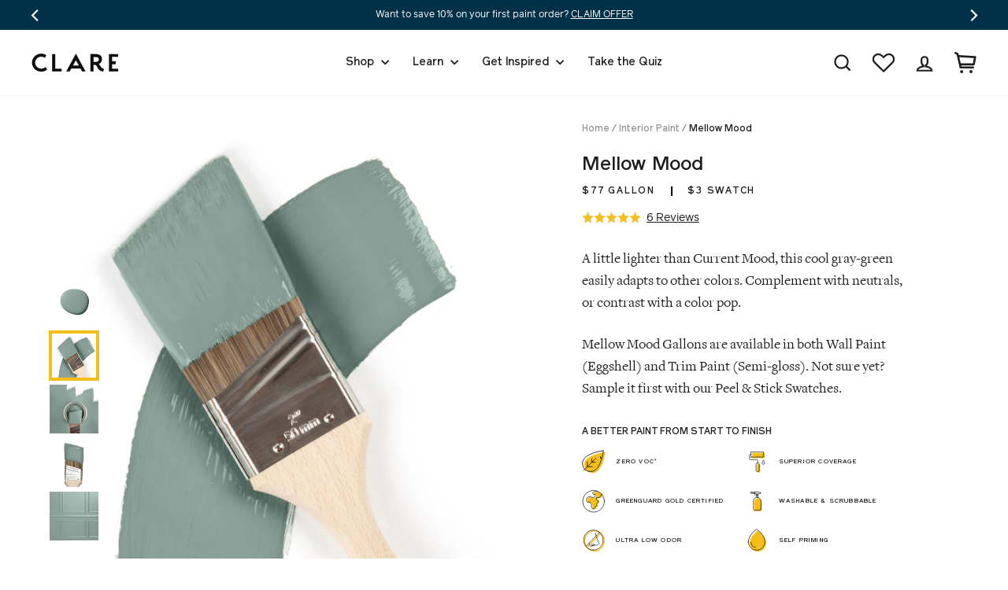

--- FILE ---
content_type: text/html; charset=utf-8
request_url: https://www.clare.com/products/paint-mellow-mood
body_size: 59314
content:
<!doctype html>
<html class="no-js" lang="en" dir="ltr">
<head>
 
  <meta charset="utf-8">
 <meta http-equiv="X-UA-Compatible" content="IE=edge,chrome=1">
  <meta name="viewport" content="width=device-width,initial-scale=1">
  <meta name="theme-color" content="#f5be18">
    <link rel="preconnect" href="https://cdn.shopify.com">
  <link rel="preconnect" href="https://fonts.shopifycdn.com">
  <link rel="dns-prefetch" href="https://ajax.googleapis.com">
  <link rel="dns-prefetch" href="https://fonts.googleapis.com">
  <link rel="dns-prefetch" href="https://fonts.gstatic.com">
  
  
    <link rel="canonical" href="https://www.clare.com/products/paint-mellow-mood" />
  
<link rel="shortcut icon" href="//www.clare.com/cdn/shop/files/logo_360x_0efbc438-3fd4-4900-8799-a83404bbe7fb_32x32.png?v=1623080638" type="image/png" /><title>Mellow Mood: Gray Green Paint Color | Clare
</title>
<meta name="description" content="Mellow Mood is a soothing gray-green paint color that feels calm and balanced. A versatile shade that adds relaxed sophistication to any space."><meta property="og:site_name" content="Clare">
  <meta property="og:url" content="https://www.clare.com/products/paint-mellow-mood">
  <meta property="og:title" content="Mellow Mood">
  <meta property="og:type" content="product">
  <meta property="og:description" content="Mellow Mood is a soothing gray-green paint color that feels calm and balanced. A versatile shade that adds relaxed sophistication to any space."><meta property="og:image" content="http://www.clare.com/cdn/shop/files/paint-mellow-mood-blob.jpg?v=1697241948">
        <meta property="og:image:secure_url" content="https://www.clare.com/cdn/shop/files/paint-mellow-mood-blob.jpg?v=1697241948">
        <meta property="og:image:width" content="675">
        <meta property="og:image:height" content="675"><meta name="twitter:site" content="@clarepaint">
  <meta name="twitter:card" content="summary_large_image">
  <meta name="twitter:title" content="Mellow Mood">
  <meta name="twitter:description" content="Mellow Mood is a soothing gray-green paint color that feels calm and balanced. A versatile shade that adds relaxed sophistication to any space.">

   <link href="//www.clare.com/cdn/shop/t/344/assets/theme.css?v=16092418260426408281765386703" rel="stylesheet" type="text/css" media="all" />
   
  
<style data-shopify>:root {
    --typeHeaderPrimary: 'Reader';--typeHeaderFallback: Montserrat;
    --typeHeaderSize: 72px;
    --typeHeaderWeight: 500;
    --typeHeaderLineHeight: 1.2;
    --typeHeaderSpacing: 0.0em;

    --typeBasePrimary:'Freight';--typeBaseFallback:Jost;
    --typeBaseSize: 16px;
    --typeBaseWeight: 400;
    --typeBaseSpacing: 0.0em;
    --typeBaseLineHeight: 1.6;

    --typeCollectionTitle: 16px;

    --iconWeight: 5px;
    --iconLinecaps: miter;

    
      --buttonRadius: 50px;
    

    --colorGridOverlayOpacity: 0.1;
  }

  .placeholder-content {
    background-image: linear-gradient(100deg, rgba(0,0,0,0) 40%, rgba(0, 0, 0, 0.0) 63%, rgba(0,0,0,0) 79%);
  }

  --colorBlack: #1b1d1e;
  --colorMidDarkGrey: #4e5457;
  --colorLighterBlue: #f7fafb;
  --colorAqua: #8ac7cb;
  --colorYellow: #f5be18;
  --dropShadow: 0px 0px 20px rgba(0, 49, 73, 0.1);</style>
  
  
  
  <script>
    document.documentElement.className = document.documentElement.className.replace('no-js', 'js');

    window.theme = window.theme || {};
    theme.routes = {
      home: "/",
      cart: "/cart.js",
      cartPage: "/cart",
      cartAdd: "/cart/add.js",
      cartChange: "/cart/change.js",
      cartUpdate: "/cart/update.js"
    };
    theme.strings = {
      soldOut: "Restocking",
      unavailable: "Unavailable",
      stockLabel: "Only [count] items in stock!",
      willNotShipUntil: "Will not ship until [date]",
      willBeInStockAfter: "Will be in stock after [date]",
      waitingForStock: "Inventory on the way",
      savePrice: "Save [saved_amount]",
      cartEmpty: "A blank wall, huh? Add some color!",
      cartTermsConfirmation: "You must agree with the terms and conditions of sales to check out",
      searchCollections: "Collections:",
      searchPages: "Pages:",
      searchArticles: "Articles:"
    };
    theme.settings = {
      baseAssetsPath: "\/\/www.clare.com\/cdn\/shop\/t\/344\/assets\/",
      cacheBusting: "?v=474589986763358114217653867031",
      dynamicVariantsEnable: true,
      dynamicVariantType: "button",
      cartType: "drawer",
      isCustomerTemplate: false,
      moneyFormat: "${{amount_no_decimals}}",
      saveType: "dollar",
      recentlyViewedEnabled: false,
      productImageSize: "natural",
      productImageCover: false,
      predictiveSearch: false,
      predictiveSearchType: "product,article",
      inventoryThreshold: 10,
      quickView: false,
      themeName: 'Impulse',
      themeVersion: "4.1.1"
    };
    theme.freeShippingThresholdData = {
      thresholdDollars: 200,
      aboveThresholdMessage: "Great news! You’ve earned free shipping!",
      belowThresholdMessage: "You are [money] away from qualifying for free shipping.",
    };
    theme.cartState = {
      paintOnly: true,
      swatchesOnly: true,
    };
  </script>

  <script>window.performance && window.performance.mark && window.performance.mark('shopify.content_for_header.start');</script><meta name="google-site-verification" content="qjU2-oX17DjxujWpjdNWXDOYzEQGnbcTFfx8x-1g384">
<meta name="google-site-verification" content="MbCKXYzOYkQMfFVoxDGeBTWV6bdoZR3DtaIuO5h0d4s">
<meta id="shopify-digital-wallet" name="shopify-digital-wallet" content="/665583668/digital_wallets/dialog">
<meta name="shopify-checkout-api-token" content="8b8d55ecc2406fb70a8aa891af03af66">
<link rel="alternate" type="application/json+oembed" href="https://www.clare.com/products/paint-mellow-mood.oembed">
<script async="async" src="/checkouts/internal/preloads.js?locale=en-US"></script>
<link rel="preconnect" href="https://shop.app" crossorigin="anonymous">
<script async="async" src="https://shop.app/checkouts/internal/preloads.js?locale=en-US&shop_id=665583668" crossorigin="anonymous"></script>
<script id="apple-pay-shop-capabilities" type="application/json">{"shopId":665583668,"countryCode":"US","currencyCode":"USD","merchantCapabilities":["supports3DS"],"merchantId":"gid:\/\/shopify\/Shop\/665583668","merchantName":"Clare","requiredBillingContactFields":["postalAddress","email","phone"],"requiredShippingContactFields":["postalAddress","email","phone"],"shippingType":"shipping","supportedNetworks":["visa","masterCard","amex","discover","elo","jcb"],"total":{"type":"pending","label":"Clare","amount":"1.00"},"shopifyPaymentsEnabled":true,"supportsSubscriptions":true}</script>
<script id="shopify-features" type="application/json">{"accessToken":"8b8d55ecc2406fb70a8aa891af03af66","betas":["rich-media-storefront-analytics"],"domain":"www.clare.com","predictiveSearch":true,"shopId":665583668,"locale":"en"}</script>
<script>var Shopify = Shopify || {};
Shopify.shop = "clarepaint.myshopify.com";
Shopify.locale = "en";
Shopify.currency = {"active":"USD","rate":"1.0"};
Shopify.country = "US";
Shopify.theme = {"name":"12\/10 - Clare Paint Theme","id":148580991028,"schema_name":"Impulse","schema_version":"4.1.1","theme_store_id":796,"role":"main"};
Shopify.theme.handle = "null";
Shopify.theme.style = {"id":null,"handle":null};
Shopify.cdnHost = "www.clare.com/cdn";
Shopify.routes = Shopify.routes || {};
Shopify.routes.root = "/";</script>
<script type="module">!function(o){(o.Shopify=o.Shopify||{}).modules=!0}(window);</script>
<script>!function(o){function n(){var o=[];function n(){o.push(Array.prototype.slice.apply(arguments))}return n.q=o,n}var t=o.Shopify=o.Shopify||{};t.loadFeatures=n(),t.autoloadFeatures=n()}(window);</script>
<script>
  window.ShopifyPay = window.ShopifyPay || {};
  window.ShopifyPay.apiHost = "shop.app\/pay";
  window.ShopifyPay.redirectState = null;
</script>
<script id="shop-js-analytics" type="application/json">{"pageType":"product"}</script>
<script defer="defer" async type="module" src="//www.clare.com/cdn/shopifycloud/shop-js/modules/v2/client.init-shop-cart-sync_C5BV16lS.en.esm.js"></script>
<script defer="defer" async type="module" src="//www.clare.com/cdn/shopifycloud/shop-js/modules/v2/chunk.common_CygWptCX.esm.js"></script>
<script type="module">
  await import("//www.clare.com/cdn/shopifycloud/shop-js/modules/v2/client.init-shop-cart-sync_C5BV16lS.en.esm.js");
await import("//www.clare.com/cdn/shopifycloud/shop-js/modules/v2/chunk.common_CygWptCX.esm.js");

  window.Shopify.SignInWithShop?.initShopCartSync?.({"fedCMEnabled":true,"windoidEnabled":true});

</script>
<script>
  window.Shopify = window.Shopify || {};
  if (!window.Shopify.featureAssets) window.Shopify.featureAssets = {};
  window.Shopify.featureAssets['shop-js'] = {"shop-cart-sync":["modules/v2/client.shop-cart-sync_ZFArdW7E.en.esm.js","modules/v2/chunk.common_CygWptCX.esm.js"],"init-fed-cm":["modules/v2/client.init-fed-cm_CmiC4vf6.en.esm.js","modules/v2/chunk.common_CygWptCX.esm.js"],"shop-button":["modules/v2/client.shop-button_tlx5R9nI.en.esm.js","modules/v2/chunk.common_CygWptCX.esm.js"],"shop-cash-offers":["modules/v2/client.shop-cash-offers_DOA2yAJr.en.esm.js","modules/v2/chunk.common_CygWptCX.esm.js","modules/v2/chunk.modal_D71HUcav.esm.js"],"init-windoid":["modules/v2/client.init-windoid_sURxWdc1.en.esm.js","modules/v2/chunk.common_CygWptCX.esm.js"],"shop-toast-manager":["modules/v2/client.shop-toast-manager_ClPi3nE9.en.esm.js","modules/v2/chunk.common_CygWptCX.esm.js"],"init-shop-email-lookup-coordinator":["modules/v2/client.init-shop-email-lookup-coordinator_B8hsDcYM.en.esm.js","modules/v2/chunk.common_CygWptCX.esm.js"],"init-shop-cart-sync":["modules/v2/client.init-shop-cart-sync_C5BV16lS.en.esm.js","modules/v2/chunk.common_CygWptCX.esm.js"],"avatar":["modules/v2/client.avatar_BTnouDA3.en.esm.js"],"pay-button":["modules/v2/client.pay-button_FdsNuTd3.en.esm.js","modules/v2/chunk.common_CygWptCX.esm.js"],"init-customer-accounts":["modules/v2/client.init-customer-accounts_DxDtT_ad.en.esm.js","modules/v2/client.shop-login-button_C5VAVYt1.en.esm.js","modules/v2/chunk.common_CygWptCX.esm.js","modules/v2/chunk.modal_D71HUcav.esm.js"],"init-shop-for-new-customer-accounts":["modules/v2/client.init-shop-for-new-customer-accounts_ChsxoAhi.en.esm.js","modules/v2/client.shop-login-button_C5VAVYt1.en.esm.js","modules/v2/chunk.common_CygWptCX.esm.js","modules/v2/chunk.modal_D71HUcav.esm.js"],"shop-login-button":["modules/v2/client.shop-login-button_C5VAVYt1.en.esm.js","modules/v2/chunk.common_CygWptCX.esm.js","modules/v2/chunk.modal_D71HUcav.esm.js"],"init-customer-accounts-sign-up":["modules/v2/client.init-customer-accounts-sign-up_CPSyQ0Tj.en.esm.js","modules/v2/client.shop-login-button_C5VAVYt1.en.esm.js","modules/v2/chunk.common_CygWptCX.esm.js","modules/v2/chunk.modal_D71HUcav.esm.js"],"shop-follow-button":["modules/v2/client.shop-follow-button_Cva4Ekp9.en.esm.js","modules/v2/chunk.common_CygWptCX.esm.js","modules/v2/chunk.modal_D71HUcav.esm.js"],"checkout-modal":["modules/v2/client.checkout-modal_BPM8l0SH.en.esm.js","modules/v2/chunk.common_CygWptCX.esm.js","modules/v2/chunk.modal_D71HUcav.esm.js"],"lead-capture":["modules/v2/client.lead-capture_Bi8yE_yS.en.esm.js","modules/v2/chunk.common_CygWptCX.esm.js","modules/v2/chunk.modal_D71HUcav.esm.js"],"shop-login":["modules/v2/client.shop-login_D6lNrXab.en.esm.js","modules/v2/chunk.common_CygWptCX.esm.js","modules/v2/chunk.modal_D71HUcav.esm.js"],"payment-terms":["modules/v2/client.payment-terms_CZxnsJam.en.esm.js","modules/v2/chunk.common_CygWptCX.esm.js","modules/v2/chunk.modal_D71HUcav.esm.js"]};
</script>
<script>(function() {
  var isLoaded = false;
  function asyncLoad() {
    if (isLoaded) return;
    isLoaded = true;
    var urls = ["https:\/\/d3hw6dc1ow8pp2.cloudfront.net\/reviewsWidget.min.js?shop=clarepaint.myshopify.com","https:\/\/formbuilder.hulkapps.com\/skeletopapp.js?shop=clarepaint.myshopify.com","https:\/\/str.rise-ai.com\/?shop=clarepaint.myshopify.com","https:\/\/strn.rise-ai.com\/?shop=clarepaint.myshopify.com","https:\/\/tools.luckyorange.com\/core\/lo.js?site-id=93484d09\u0026shop=clarepaint.myshopify.com","\/\/cdn.shopify.com\/proxy\/81b2665286bb445c0b8a72b698c75fcbb671c8a01643dee19264b0ef28a7baa5\/s3-us-west-2.amazonaws.com\/jsstore\/a\/350H8D8\/ge.js?shop=clarepaint.myshopify.com\u0026sp-cache-control=cHVibGljLCBtYXgtYWdlPTkwMA","\/\/cdn.shopify.com\/proxy\/6fa6e15670ff75156010e32680f9131fc977025b2a006f1f93c1c2bb2e1fad23\/app.retention.com\/shopify\/shopify_app_add_to_cart_script.js?shop=clarepaint.myshopify.com\u0026sp-cache-control=cHVibGljLCBtYXgtYWdlPTkwMA","https:\/\/cdn.shopify.com\/s\/files\/1\/0006\/6558\/3668\/t\/222\/assets\/D5Pi2RHv237iC72x.js?v=1699318059\u0026shopId=33548\u0026shop=clarepaint.myshopify.com","https:\/\/config.gorgias.chat\/bundle-loader\/01GYCBYTYXJHQ7ZFCAX8P4REM3?source=shopify1click\u0026shop=clarepaint.myshopify.com","https:\/\/search-us3.omegacommerce.com\/instant\/initjs?ID=97fcd4f0-1680-4f46-ab3c-db2d04f20988\u0026shop=clarepaint.myshopify.com","https:\/\/sdk.postscript.io\/sdk-script-loader.bundle.js?shopId=33548\u0026shop=clarepaint.myshopify.com","https:\/\/cdn.9gtb.com\/loader.js?g_cvt_id=6e9ffb06-7b48-4391-85c4-24ab45f300c8\u0026shop=clarepaint.myshopify.com"];
    for (var i = 0; i < urls.length; i++) {
      var s = document.createElement('script');
      s.type = 'text/javascript';
      s.async = true;
      s.src = urls[i];
      var x = document.getElementsByTagName('script')[0];
      x.parentNode.insertBefore(s, x);
    }
  };
  if(window.attachEvent) {
    window.attachEvent('onload', asyncLoad);
  } else {
    window.addEventListener('load', asyncLoad, false);
  }
})();</script>
<script id="__st">var __st={"a":665583668,"offset":-18000,"reqid":"43e6774c-d707-45da-82e3-17f228445075-1768778091","pageurl":"www.clare.com\/products\/paint-mellow-mood","u":"25d0ea300ad7","p":"product","rtyp":"product","rid":7127303127092};</script>
<script>window.ShopifyPaypalV4VisibilityTracking = true;</script>
<script id="captcha-bootstrap">!function(){'use strict';const t='contact',e='account',n='new_comment',o=[[t,t],['blogs',n],['comments',n],[t,'customer']],c=[[e,'customer_login'],[e,'guest_login'],[e,'recover_customer_password'],[e,'create_customer']],r=t=>t.map((([t,e])=>`form[action*='/${t}']:not([data-nocaptcha='true']) input[name='form_type'][value='${e}']`)).join(','),a=t=>()=>t?[...document.querySelectorAll(t)].map((t=>t.form)):[];function s(){const t=[...o],e=r(t);return a(e)}const i='password',u='form_key',d=['recaptcha-v3-token','g-recaptcha-response','h-captcha-response',i],f=()=>{try{return window.sessionStorage}catch{return}},m='__shopify_v',_=t=>t.elements[u];function p(t,e,n=!1){try{const o=window.sessionStorage,c=JSON.parse(o.getItem(e)),{data:r}=function(t){const{data:e,action:n}=t;return t[m]||n?{data:e,action:n}:{data:t,action:n}}(c);for(const[e,n]of Object.entries(r))t.elements[e]&&(t.elements[e].value=n);n&&o.removeItem(e)}catch(o){console.error('form repopulation failed',{error:o})}}const l='form_type',E='cptcha';function T(t){t.dataset[E]=!0}const w=window,h=w.document,L='Shopify',v='ce_forms',y='captcha';let A=!1;((t,e)=>{const n=(g='f06e6c50-85a8-45c8-87d0-21a2b65856fe',I='https://cdn.shopify.com/shopifycloud/storefront-forms-hcaptcha/ce_storefront_forms_captcha_hcaptcha.v1.5.2.iife.js',D={infoText:'Protected by hCaptcha',privacyText:'Privacy',termsText:'Terms'},(t,e,n)=>{const o=w[L][v],c=o.bindForm;if(c)return c(t,g,e,D).then(n);var r;o.q.push([[t,g,e,D],n]),r=I,A||(h.body.append(Object.assign(h.createElement('script'),{id:'captcha-provider',async:!0,src:r})),A=!0)});var g,I,D;w[L]=w[L]||{},w[L][v]=w[L][v]||{},w[L][v].q=[],w[L][y]=w[L][y]||{},w[L][y].protect=function(t,e){n(t,void 0,e),T(t)},Object.freeze(w[L][y]),function(t,e,n,w,h,L){const[v,y,A,g]=function(t,e,n){const i=e?o:[],u=t?c:[],d=[...i,...u],f=r(d),m=r(i),_=r(d.filter((([t,e])=>n.includes(e))));return[a(f),a(m),a(_),s()]}(w,h,L),I=t=>{const e=t.target;return e instanceof HTMLFormElement?e:e&&e.form},D=t=>v().includes(t);t.addEventListener('submit',(t=>{const e=I(t);if(!e)return;const n=D(e)&&!e.dataset.hcaptchaBound&&!e.dataset.recaptchaBound,o=_(e),c=g().includes(e)&&(!o||!o.value);(n||c)&&t.preventDefault(),c&&!n&&(function(t){try{if(!f())return;!function(t){const e=f();if(!e)return;const n=_(t);if(!n)return;const o=n.value;o&&e.removeItem(o)}(t);const e=Array.from(Array(32),(()=>Math.random().toString(36)[2])).join('');!function(t,e){_(t)||t.append(Object.assign(document.createElement('input'),{type:'hidden',name:u})),t.elements[u].value=e}(t,e),function(t,e){const n=f();if(!n)return;const o=[...t.querySelectorAll(`input[type='${i}']`)].map((({name:t})=>t)),c=[...d,...o],r={};for(const[a,s]of new FormData(t).entries())c.includes(a)||(r[a]=s);n.setItem(e,JSON.stringify({[m]:1,action:t.action,data:r}))}(t,e)}catch(e){console.error('failed to persist form',e)}}(e),e.submit())}));const S=(t,e)=>{t&&!t.dataset[E]&&(n(t,e.some((e=>e===t))),T(t))};for(const o of['focusin','change'])t.addEventListener(o,(t=>{const e=I(t);D(e)&&S(e,y())}));const B=e.get('form_key'),M=e.get(l),P=B&&M;t.addEventListener('DOMContentLoaded',(()=>{const t=y();if(P)for(const e of t)e.elements[l].value===M&&p(e,B);[...new Set([...A(),...v().filter((t=>'true'===t.dataset.shopifyCaptcha))])].forEach((e=>S(e,t)))}))}(h,new URLSearchParams(w.location.search),n,t,e,['guest_login'])})(!0,!0)}();</script>
<script integrity="sha256-4kQ18oKyAcykRKYeNunJcIwy7WH5gtpwJnB7kiuLZ1E=" data-source-attribution="shopify.loadfeatures" defer="defer" src="//www.clare.com/cdn/shopifycloud/storefront/assets/storefront/load_feature-a0a9edcb.js" crossorigin="anonymous"></script>
<script crossorigin="anonymous" defer="defer" src="//www.clare.com/cdn/shopifycloud/storefront/assets/shopify_pay/storefront-65b4c6d7.js?v=20250812"></script>
<script data-source-attribution="shopify.dynamic_checkout.dynamic.init">var Shopify=Shopify||{};Shopify.PaymentButton=Shopify.PaymentButton||{isStorefrontPortableWallets:!0,init:function(){window.Shopify.PaymentButton.init=function(){};var t=document.createElement("script");t.src="https://www.clare.com/cdn/shopifycloud/portable-wallets/latest/portable-wallets.en.js",t.type="module",document.head.appendChild(t)}};
</script>
<script data-source-attribution="shopify.dynamic_checkout.buyer_consent">
  function portableWalletsHideBuyerConsent(e){var t=document.getElementById("shopify-buyer-consent"),n=document.getElementById("shopify-subscription-policy-button");t&&n&&(t.classList.add("hidden"),t.setAttribute("aria-hidden","true"),n.removeEventListener("click",e))}function portableWalletsShowBuyerConsent(e){var t=document.getElementById("shopify-buyer-consent"),n=document.getElementById("shopify-subscription-policy-button");t&&n&&(t.classList.remove("hidden"),t.removeAttribute("aria-hidden"),n.addEventListener("click",e))}window.Shopify?.PaymentButton&&(window.Shopify.PaymentButton.hideBuyerConsent=portableWalletsHideBuyerConsent,window.Shopify.PaymentButton.showBuyerConsent=portableWalletsShowBuyerConsent);
</script>
<script data-source-attribution="shopify.dynamic_checkout.cart.bootstrap">document.addEventListener("DOMContentLoaded",(function(){function t(){return document.querySelector("shopify-accelerated-checkout-cart, shopify-accelerated-checkout")}if(t())Shopify.PaymentButton.init();else{new MutationObserver((function(e,n){t()&&(Shopify.PaymentButton.init(),n.disconnect())})).observe(document.body,{childList:!0,subtree:!0})}}));
</script>
<link id="shopify-accelerated-checkout-styles" rel="stylesheet" media="screen" href="https://www.clare.com/cdn/shopifycloud/portable-wallets/latest/accelerated-checkout-backwards-compat.css" crossorigin="anonymous">
<style id="shopify-accelerated-checkout-cart">
        #shopify-buyer-consent {
  margin-top: 1em;
  display: inline-block;
  width: 100%;
}

#shopify-buyer-consent.hidden {
  display: none;
}

#shopify-subscription-policy-button {
  background: none;
  border: none;
  padding: 0;
  text-decoration: underline;
  font-size: inherit;
  cursor: pointer;
}

#shopify-subscription-policy-button::before {
  box-shadow: none;
}

      </style>

<script>window.performance && window.performance.mark && window.performance.mark('shopify.content_for_header.end');</script>

  <script src="//www.clare.com/cdn/shop/t/344/assets/vendor-scripts-v9.js" defer="defer"></script><script src="//www.clare.com/cdn/shop/t/344/assets/theme.js?v=111248552933337079301765386703" defer="defer"></script>
  <script src="//www.clare.com/cdn/shop/t/344/assets/custom.js?v=51295917695199624391765393013" defer="defer"></script><!-- Okendo -->
  <link href="https://d3hw6dc1ow8pp2.cloudfront.net/styles/main.min.css" rel="stylesheet" type="text/css">
<style type="text/css">
.okeReviews .okeReviews-reviewsWidget-header-controls-writeReview {
        display: inline-block;
    }
    .okeReviews .okeReviews-reviewsWidget.is-okeReviews-empty {
        display: block;
    }
</style>
<script type="application/json" id="oke-reviews-settings">
{"analyticsSettings":{"isWidgetOnScreenTrackingEnabled":false,"provider":"gtm"},"disableInitialReviewsFetchOnProducts":false,"filtersEnabled":false,"initialReviewDisplayCount":5,"locale":"en","localeAndVariant":{"code":"en"},"omitMicrodata":true,"reviewSortOrder":"date","subscriberId":"ab5437e3-2fd0-4dc2-beaa-d5813f698792","widgetTemplateId":"featured-media","starRatingColor":"#F5BE18","recorderPlus":true,"recorderQandaPlus":true}
</script>

  <link rel="stylesheet" type="text/css" href="https://dov7r31oq5dkj.cloudfront.net/ab5437e3-2fd0-4dc2-beaa-d5813f698792/widget-style-customisations.css?v=0ff3fbd5-cef0-4ea3-89cf-a0501a81fd4e">

  <!-- Step 3: Preload the font files -->
  <link rel="preload" href="//www.clare.com/cdn/shop/t/344/assets/fonts.scss.css?v=80655465879639901841765386703" as="style">
  <link rel="preload" href="//www.clare.com/cdn/shop/t/344/assets/reader-bold.woff2?123" as="font" type="font/woff2" crossorigin>
  <link rel="preload" href="//www.clare.com/cdn/shop/t/344/assets/reader-medium.woff2?123" as="font" type="font/woff2" crossorigin>
  <link rel="preload" href="//www.clare.com/cdn/shop/t/344/assets/reader-medium-italic.woff2?123" as="font" type="font/woff2" crossorigin>
  <link rel="preload" href="//www.clare.com/cdn/shop/t/344/assets/reader-regular.woff2?123" as="font" type="font/woff2" crossorigin>
  <link rel="preload" href="//www.clare.com/cdn/shop/t/344/assets/reader-italic.woff2?123" as="font" type="font/woff2" crossorigin>

  <!-- Step 4: Load the font files -->
  <link rel="stylesheet" href="//www.clare.com/cdn/shop/t/344/assets/fonts.scss.css?v=80655465879639901841765386703" media="none" onload="if (media != 'all') media = 'all'; document.documentElement.className += ' fonts-loaded';">
  <noscript><link href="//www.clare.com/cdn/shop/t/344/assets/fonts.scss.css?v=80655465879639901841765386703" rel="stylesheet" type="text/css" media="all" /></noscript>
  
   <!-- Purify Script --> <script src="//www.clare.com/cdn/shop/t/344/assets/purify.min.js?v=96952122272679810871765386703" type="text/javascript"></script>
  
<!-- BEGIN app block: shopify://apps/klaviyo-email-marketing-sms/blocks/klaviyo-onsite-embed/2632fe16-c075-4321-a88b-50b567f42507 -->












  <script async src="https://static.klaviyo.com/onsite/js/JuCbTU/klaviyo.js?company_id=JuCbTU"></script>
  <script>!function(){if(!window.klaviyo){window._klOnsite=window._klOnsite||[];try{window.klaviyo=new Proxy({},{get:function(n,i){return"push"===i?function(){var n;(n=window._klOnsite).push.apply(n,arguments)}:function(){for(var n=arguments.length,o=new Array(n),w=0;w<n;w++)o[w]=arguments[w];var t="function"==typeof o[o.length-1]?o.pop():void 0,e=new Promise((function(n){window._klOnsite.push([i].concat(o,[function(i){t&&t(i),n(i)}]))}));return e}}})}catch(n){window.klaviyo=window.klaviyo||[],window.klaviyo.push=function(){var n;(n=window._klOnsite).push.apply(n,arguments)}}}}();</script>

  
    <script id="viewed_product">
      if (item == null) {
        var _learnq = _learnq || [];

        var MetafieldReviews = null
        var MetafieldYotpoRating = null
        var MetafieldYotpoCount = null
        var MetafieldLooxRating = null
        var MetafieldLooxCount = null
        var okendoProduct = null
        var okendoProductReviewCount = null
        var okendoProductReviewAverageValue = null
        try {
          // The following fields are used for Customer Hub recently viewed in order to add reviews.
          // This information is not part of __kla_viewed. Instead, it is part of __kla_viewed_reviewed_items
          MetafieldReviews = {"rating":{"scale_min":"1.0","scale_max":"5.0","value":"5.0"},"rating_count":6};
          MetafieldYotpoRating = null
          MetafieldYotpoCount = null
          MetafieldLooxRating = null
          MetafieldLooxCount = null

          okendoProduct = null
          // If the okendo metafield is not legacy, it will error, which then requires the new json formatted data
          if (okendoProduct && 'error' in okendoProduct) {
            okendoProduct = null
          }
          okendoProductReviewCount = okendoProduct ? okendoProduct.reviewCount : null
          okendoProductReviewAverageValue = okendoProduct ? okendoProduct.reviewAverageValue : null
        } catch (error) {
          console.error('Error in Klaviyo onsite reviews tracking:', error);
        }

        var item = {
          Name: "Mellow Mood",
          ProductID: 7127303127092,
          Categories: ["All","All Gallons","All Paint","Best Greens","Best-sellers","Clare Collective Featured Colors","Discount Eligible","Green Paint Reviews","Hema Persad","Interior Paint","Join the Clare community","New Fall Colors 2023","Paint - No Primer","Paint a home you love","Paint a home you love","Paint a home you love","Paint a home you love","Paint a home you love","Paint a home you love - All The Time!","Paint a home you love - Namaste!","Paint a home you love as much as Work Party!","Paint a home you love like an Ace!","Paint a home you love to raise good humans in!","Paint a home you love with Arielle!","Paint a home you love with Catt Sadler!","Paint a home you love with Coffee Convos!","Paint a home you love with Cold Case Files!","Paint a home you love with Court Junkie!","Paint a home you love with Heather!","Paint a home you love with Melissa Gorga!","Paint a home you love with The Garcias!","Paint a home you love with The Papaya Podcast!","Paint a home you love With Whit!","Paint the dream home you love with Siffat!","Shades of Summer","Still in Stock","Wall \u0026 Trim Paint Only"],
          ImageURL: "https://www.clare.com/cdn/shop/files/paint-mellow-mood-blob_grande.jpg?v=1697241948",
          URL: "https://www.clare.com/products/paint-mellow-mood",
          Brand: "Clare",
          Price: "$28",
          Value: "28",
          CompareAtPrice: "$0"
        };
        _learnq.push(['track', 'Viewed Product', item]);
        _learnq.push(['trackViewedItem', {
          Title: item.Name,
          ItemId: item.ProductID,
          Categories: item.Categories,
          ImageUrl: item.ImageURL,
          Url: item.URL,
          Metadata: {
            Brand: item.Brand,
            Price: item.Price,
            Value: item.Value,
            CompareAtPrice: item.CompareAtPrice
          },
          metafields:{
            reviews: MetafieldReviews,
            yotpo:{
              rating: MetafieldYotpoRating,
              count: MetafieldYotpoCount,
            },
            loox:{
              rating: MetafieldLooxRating,
              count: MetafieldLooxCount,
            },
            okendo: {
              rating: okendoProductReviewAverageValue,
              count: okendoProductReviewCount,
            }
          }
        }]);
      }
    </script>
  




  <script>
    window.klaviyoReviewsProductDesignMode = false
  </script>







<!-- END app block --><!-- BEGIN app block: shopify://apps/okendo/blocks/theme-settings/bb689e69-ea70-4661-8fb7-ad24a2e23c29 --><!-- BEGIN app snippet: header-metafields -->




    <script id="okeReferralSettings" type="application/json">{"subscriberId":"ab5437e3-2fd0-4dc2-beaa-d5813f698792","matchCustomerLocale":false,"localeAndVariant":{"code":"en"},"referralSettings":{"rewardSet":{"sender":{"description":"$10 off your next $150+ order. ","value":10,"valueType":"fixed_amount"},"recipient":{"description":"$10 off your next $150+ order. ","value":10,"valueType":"fixed_amount"}},"terms":{"enabled":false},"textContentSet":{"recipient":{"thankYouTitleText":"Get $10 off!","titleText":"Get $10 off!","bodyText":"Share your email to receive your referral discount."},"sender":{"thankYouTitleText":"Thank you for sharing Clare!","titleText":"Give $10, Get $10","bodyText":"Give friends $10 off their first $150+ order and you’ll get $10 when they purchase!"}},"showMarketingOptIn":true,"socialShare":{"options":{"sms":true,"twitter":true,"whatsApp":true,"facebookMessenger":true,"facebook":true},"defaultText":"I love Clare! Use this link to get a discount!","displayType":"monochrome","style":{"fillColor":"#F5BE18","backgroundColor":"#FFFFFF"}},"style":{"button":{"hoverBackgroundColor":"#FFFFFF","backgroundColor":"#F5BE18","hoverTextColor":"#F5BE18","textColor":"#FFFFFF"},"text":{"primaryColor":"#384B57","secondaryColor":"#6B6D80"},"hideOkendoBranding":true,"bubble":{"textColor":"#828A8E","backgroundColor":"#F7F7F8"},"removeBorderRadius":false,"textField":{"border":{"color":"#DBDDE4","focusColor":"#F5BE18","focusShadowColor":"#FBE5A3"}}}}}</script><script type="text/javascript" defer="" src="https://d3hw6dc1ow8pp2.cloudfront.net/referrals/js/referrals-api.js"></script>






    <link href="https://d3hw6dc1ow8pp2.cloudfront.net/styles/main.min.css" rel="stylesheet" type="text/css">
<style type="text/css">
.okeReviews .okeReviews-reviewsWidget-header-controls-writeReview {
        display: inline-block;
    }
    .okeReviews .okeReviews-reviewsWidget.is-okeReviews-empty {
        display: block;
    }
</style>
<script type="application/json" id="oke-reviews-settings">
{"analyticsSettings":{"isWidgetOnScreenTrackingEnabled":false,"provider":"gtm"},"disableInitialReviewsFetchOnProducts":false,"filtersEnabled":false,"initialReviewDisplayCount":5,"locale":"en","localeAndVariant":{"code":"en"},"omitMicrodata":true,"reviewSortOrder":"date","subscriberId":"ab5437e3-2fd0-4dc2-beaa-d5813f698792","widgetTemplateId":"featured-media","starRatingColor":"#F5BE18","recorderPlus":true,"recorderQandaPlus":true}
</script>

    <link rel="stylesheet" type="text/css" href="https://dov7r31oq5dkj.cloudfront.net/ab5437e3-2fd0-4dc2-beaa-d5813f698792/widget-style-customisations.css?v=0ff3fbd5-cef0-4ea3-89cf-a0501a81fd4e">













<!-- END app snippet -->

<!-- BEGIN app snippet: widget-plus-initialisation-script -->




<!-- END app snippet -->


<!-- END app block --><!-- BEGIN app block: shopify://apps/elevar-conversion-tracking/blocks/dataLayerEmbed/bc30ab68-b15c-4311-811f-8ef485877ad6 -->



<script type="module" dynamic>
  const configUrl = "/a/elevar/static/configs/f18163b21ed96e1e15eda5678e1f798cf1bba091/config.js";
  const config = (await import(configUrl)).default;
  const scriptUrl = config.script_src_app_theme_embed;

  if (scriptUrl) {
    const { handler } = await import(scriptUrl);

    await handler(
      config,
      {
        cartData: {
  marketId: "3393945652",
  attributes:{},
  cartTotal: "0.0",
  currencyCode:"USD",
  items: []
}
,
        user: {cartTotal: "0.0",
    currencyCode:"USD",customer: {},
}
,
        isOnCartPage:false,
        collectionView:null,
        searchResultsView:null,
        productView:{
    attributes:{},
    currencyCode:"USD",defaultVariant: {id:"PNT100-DP-78",name:"Mellow Mood",
        brand:"Clare",
        category:"Interior Paint",
        variant:"Gallon \/ Wall Paint (Eggshell)",
        price: "77.0",
        productId: "7127303127092",
        variantId: "41240275451956",
        compareAtPrice: "0.0",image:"\/\/www.clare.com\/cdn\/shop\/files\/paint-mellow-mood-wet.jpg?v=1697241993",url:"\/products\/paint-mellow-mood?variant=41240275451956"},items: [{id:"PNT100-DP-78",name:"Mellow Mood",
          brand:"Clare",
          category:"Interior Paint",
          variant:"Gallon \/ Wall Paint (Eggshell)",
          price: "77.0",
          productId: "7127303127092",
          variantId: "41240275451956",
          compareAtPrice: "0.0",image:"\/\/www.clare.com\/cdn\/shop\/files\/paint-mellow-mood-wet.jpg?v=1697241993",url:"\/products\/paint-mellow-mood?variant=41240275451956"},{id:"PNT200-DP-78",name:"Mellow Mood",
          brand:"Clare",
          category:"Interior Paint",
          variant:"Gallon \/ Trim Paint (Semi-gloss)",
          price: "77.0",
          productId: "7127303127092",
          variantId: "41240275484724",
          compareAtPrice: "0.0",image:"\/\/www.clare.com\/cdn\/shop\/files\/paint-mellow-mood-trim.jpg?v=1697241991",url:"\/products\/paint-mellow-mood?variant=41240275484724"},{id:"PNT120-DP-78",name:"Mellow Mood",
          brand:"Clare",
          category:"Interior Paint",
          variant:"Quart \/ Wall Paint (Eggshell)",
          price: "28.0",
          productId: "7127303127092",
          variantId: "41240275517492",
          compareAtPrice: "0.0",image:"\/\/www.clare.com\/cdn\/shop\/files\/paint-mellow-mood-wet.jpg?v=1697241993",url:"\/products\/paint-mellow-mood?variant=41240275517492"},{id:"PNT220-DP-78",name:"Mellow Mood",
          brand:"Clare",
          category:"Interior Paint",
          variant:"Quart \/ Trim Paint (Semi-gloss)",
          price: "28.0",
          productId: "7127303127092",
          variantId: "41240275550260",
          compareAtPrice: "0.0",image:"\/\/www.clare.com\/cdn\/shop\/files\/paint-mellow-mood-trim.jpg?v=1697241991",url:"\/products\/paint-mellow-mood?variant=41240275550260"},]
  },
        checkoutComplete: null
      }
    );
  }
</script>


<!-- END app block --><link href="https://monorail-edge.shopifysvc.com" rel="dns-prefetch">
<script>(function(){if ("sendBeacon" in navigator && "performance" in window) {try {var session_token_from_headers = performance.getEntriesByType('navigation')[0].serverTiming.find(x => x.name == '_s').description;} catch {var session_token_from_headers = undefined;}var session_cookie_matches = document.cookie.match(/_shopify_s=([^;]*)/);var session_token_from_cookie = session_cookie_matches && session_cookie_matches.length === 2 ? session_cookie_matches[1] : "";var session_token = session_token_from_headers || session_token_from_cookie || "";function handle_abandonment_event(e) {var entries = performance.getEntries().filter(function(entry) {return /monorail-edge.shopifysvc.com/.test(entry.name);});if (!window.abandonment_tracked && entries.length === 0) {window.abandonment_tracked = true;var currentMs = Date.now();var navigation_start = performance.timing.navigationStart;var payload = {shop_id: 665583668,url: window.location.href,navigation_start,duration: currentMs - navigation_start,session_token,page_type: "product"};window.navigator.sendBeacon("https://monorail-edge.shopifysvc.com/v1/produce", JSON.stringify({schema_id: "online_store_buyer_site_abandonment/1.1",payload: payload,metadata: {event_created_at_ms: currentMs,event_sent_at_ms: currentMs}}));}}window.addEventListener('pagehide', handle_abandonment_event);}}());</script>
<script id="web-pixels-manager-setup">(function e(e,d,r,n,o){if(void 0===o&&(o={}),!Boolean(null===(a=null===(i=window.Shopify)||void 0===i?void 0:i.analytics)||void 0===a?void 0:a.replayQueue)){var i,a;window.Shopify=window.Shopify||{};var t=window.Shopify;t.analytics=t.analytics||{};var s=t.analytics;s.replayQueue=[],s.publish=function(e,d,r){return s.replayQueue.push([e,d,r]),!0};try{self.performance.mark("wpm:start")}catch(e){}var l=function(){var e={modern:/Edge?\/(1{2}[4-9]|1[2-9]\d|[2-9]\d{2}|\d{4,})\.\d+(\.\d+|)|Firefox\/(1{2}[4-9]|1[2-9]\d|[2-9]\d{2}|\d{4,})\.\d+(\.\d+|)|Chrom(ium|e)\/(9{2}|\d{3,})\.\d+(\.\d+|)|(Maci|X1{2}).+ Version\/(15\.\d+|(1[6-9]|[2-9]\d|\d{3,})\.\d+)([,.]\d+|)( \(\w+\)|)( Mobile\/\w+|) Safari\/|Chrome.+OPR\/(9{2}|\d{3,})\.\d+\.\d+|(CPU[ +]OS|iPhone[ +]OS|CPU[ +]iPhone|CPU IPhone OS|CPU iPad OS)[ +]+(15[._]\d+|(1[6-9]|[2-9]\d|\d{3,})[._]\d+)([._]\d+|)|Android:?[ /-](13[3-9]|1[4-9]\d|[2-9]\d{2}|\d{4,})(\.\d+|)(\.\d+|)|Android.+Firefox\/(13[5-9]|1[4-9]\d|[2-9]\d{2}|\d{4,})\.\d+(\.\d+|)|Android.+Chrom(ium|e)\/(13[3-9]|1[4-9]\d|[2-9]\d{2}|\d{4,})\.\d+(\.\d+|)|SamsungBrowser\/([2-9]\d|\d{3,})\.\d+/,legacy:/Edge?\/(1[6-9]|[2-9]\d|\d{3,})\.\d+(\.\d+|)|Firefox\/(5[4-9]|[6-9]\d|\d{3,})\.\d+(\.\d+|)|Chrom(ium|e)\/(5[1-9]|[6-9]\d|\d{3,})\.\d+(\.\d+|)([\d.]+$|.*Safari\/(?![\d.]+ Edge\/[\d.]+$))|(Maci|X1{2}).+ Version\/(10\.\d+|(1[1-9]|[2-9]\d|\d{3,})\.\d+)([,.]\d+|)( \(\w+\)|)( Mobile\/\w+|) Safari\/|Chrome.+OPR\/(3[89]|[4-9]\d|\d{3,})\.\d+\.\d+|(CPU[ +]OS|iPhone[ +]OS|CPU[ +]iPhone|CPU IPhone OS|CPU iPad OS)[ +]+(10[._]\d+|(1[1-9]|[2-9]\d|\d{3,})[._]\d+)([._]\d+|)|Android:?[ /-](13[3-9]|1[4-9]\d|[2-9]\d{2}|\d{4,})(\.\d+|)(\.\d+|)|Mobile Safari.+OPR\/([89]\d|\d{3,})\.\d+\.\d+|Android.+Firefox\/(13[5-9]|1[4-9]\d|[2-9]\d{2}|\d{4,})\.\d+(\.\d+|)|Android.+Chrom(ium|e)\/(13[3-9]|1[4-9]\d|[2-9]\d{2}|\d{4,})\.\d+(\.\d+|)|Android.+(UC? ?Browser|UCWEB|U3)[ /]?(15\.([5-9]|\d{2,})|(1[6-9]|[2-9]\d|\d{3,})\.\d+)\.\d+|SamsungBrowser\/(5\.\d+|([6-9]|\d{2,})\.\d+)|Android.+MQ{2}Browser\/(14(\.(9|\d{2,})|)|(1[5-9]|[2-9]\d|\d{3,})(\.\d+|))(\.\d+|)|K[Aa][Ii]OS\/(3\.\d+|([4-9]|\d{2,})\.\d+)(\.\d+|)/},d=e.modern,r=e.legacy,n=navigator.userAgent;return n.match(d)?"modern":n.match(r)?"legacy":"unknown"}(),u="modern"===l?"modern":"legacy",c=(null!=n?n:{modern:"",legacy:""})[u],f=function(e){return[e.baseUrl,"/wpm","/b",e.hashVersion,"modern"===e.buildTarget?"m":"l",".js"].join("")}({baseUrl:d,hashVersion:r,buildTarget:u}),m=function(e){var d=e.version,r=e.bundleTarget,n=e.surface,o=e.pageUrl,i=e.monorailEndpoint;return{emit:function(e){var a=e.status,t=e.errorMsg,s=(new Date).getTime(),l=JSON.stringify({metadata:{event_sent_at_ms:s},events:[{schema_id:"web_pixels_manager_load/3.1",payload:{version:d,bundle_target:r,page_url:o,status:a,surface:n,error_msg:t},metadata:{event_created_at_ms:s}}]});if(!i)return console&&console.warn&&console.warn("[Web Pixels Manager] No Monorail endpoint provided, skipping logging."),!1;try{return self.navigator.sendBeacon.bind(self.navigator)(i,l)}catch(e){}var u=new XMLHttpRequest;try{return u.open("POST",i,!0),u.setRequestHeader("Content-Type","text/plain"),u.send(l),!0}catch(e){return console&&console.warn&&console.warn("[Web Pixels Manager] Got an unhandled error while logging to Monorail."),!1}}}}({version:r,bundleTarget:l,surface:e.surface,pageUrl:self.location.href,monorailEndpoint:e.monorailEndpoint});try{o.browserTarget=l,function(e){var d=e.src,r=e.async,n=void 0===r||r,o=e.onload,i=e.onerror,a=e.sri,t=e.scriptDataAttributes,s=void 0===t?{}:t,l=document.createElement("script"),u=document.querySelector("head"),c=document.querySelector("body");if(l.async=n,l.src=d,a&&(l.integrity=a,l.crossOrigin="anonymous"),s)for(var f in s)if(Object.prototype.hasOwnProperty.call(s,f))try{l.dataset[f]=s[f]}catch(e){}if(o&&l.addEventListener("load",o),i&&l.addEventListener("error",i),u)u.appendChild(l);else{if(!c)throw new Error("Did not find a head or body element to append the script");c.appendChild(l)}}({src:f,async:!0,onload:function(){if(!function(){var e,d;return Boolean(null===(d=null===(e=window.Shopify)||void 0===e?void 0:e.analytics)||void 0===d?void 0:d.initialized)}()){var d=window.webPixelsManager.init(e)||void 0;if(d){var r=window.Shopify.analytics;r.replayQueue.forEach((function(e){var r=e[0],n=e[1],o=e[2];d.publishCustomEvent(r,n,o)})),r.replayQueue=[],r.publish=d.publishCustomEvent,r.visitor=d.visitor,r.initialized=!0}}},onerror:function(){return m.emit({status:"failed",errorMsg:"".concat(f," has failed to load")})},sri:function(e){var d=/^sha384-[A-Za-z0-9+/=]+$/;return"string"==typeof e&&d.test(e)}(c)?c:"",scriptDataAttributes:o}),m.emit({status:"loading"})}catch(e){m.emit({status:"failed",errorMsg:(null==e?void 0:e.message)||"Unknown error"})}}})({shopId: 665583668,storefrontBaseUrl: "https://www.clare.com",extensionsBaseUrl: "https://extensions.shopifycdn.com/cdn/shopifycloud/web-pixels-manager",monorailEndpoint: "https://monorail-edge.shopifysvc.com/unstable/produce_batch",surface: "storefront-renderer",enabledBetaFlags: ["2dca8a86"],webPixelsConfigList: [{"id":"1607630900","configuration":"{\"accountID\":\"JuCbTU\",\"webPixelConfig\":\"eyJlbmFibGVBZGRlZFRvQ2FydEV2ZW50cyI6IHRydWV9\"}","eventPayloadVersion":"v1","runtimeContext":"STRICT","scriptVersion":"524f6c1ee37bacdca7657a665bdca589","type":"APP","apiClientId":123074,"privacyPurposes":["ANALYTICS","MARKETING"],"dataSharingAdjustments":{"protectedCustomerApprovalScopes":["read_customer_address","read_customer_email","read_customer_name","read_customer_personal_data","read_customer_phone"]}},{"id":"1149304884","configuration":"{\"shopId\":\"33548\"}","eventPayloadVersion":"v1","runtimeContext":"STRICT","scriptVersion":"e57a43765e0d230c1bcb12178c1ff13f","type":"APP","apiClientId":2328352,"privacyPurposes":[],"dataSharingAdjustments":{"protectedCustomerApprovalScopes":["read_customer_address","read_customer_email","read_customer_name","read_customer_personal_data","read_customer_phone"]}},{"id":"822837300","configuration":"{\"swymApiEndpoint\":\"https:\/\/swymstore-v3free-01.swymrelay.com\",\"swymTier\":\"v3free-01\"}","eventPayloadVersion":"v1","runtimeContext":"STRICT","scriptVersion":"5b6f6917e306bc7f24523662663331c0","type":"APP","apiClientId":1350849,"privacyPurposes":["ANALYTICS","MARKETING","PREFERENCES"],"dataSharingAdjustments":{"protectedCustomerApprovalScopes":["read_customer_email","read_customer_name","read_customer_personal_data","read_customer_phone"]}},{"id":"556957748","configuration":"{\"config\":\"{\\\"pixel_id\\\":\\\"AW-809664841\\\",\\\"target_country\\\":\\\"US\\\",\\\"gtag_events\\\":[{\\\"type\\\":\\\"begin_checkout\\\",\\\"action_label\\\":\\\"AW-809664841\\\/pgOqCIPQzLQBEMmCioID\\\"},{\\\"type\\\":\\\"search\\\",\\\"action_label\\\":\\\"AW-809664841\\\/jCSZCIbQzLQBEMmCioID\\\"},{\\\"type\\\":\\\"view_item\\\",\\\"action_label\\\":[\\\"AW-809664841\\\/rAjSCP3PzLQBEMmCioID\\\",\\\"MC-XRJ66N2M9B\\\"]},{\\\"type\\\":\\\"purchase\\\",\\\"action_label\\\":[\\\"AW-809664841\\\/DsA2CPrPzLQBEMmCioID\\\",\\\"MC-XRJ66N2M9B\\\"]},{\\\"type\\\":\\\"page_view\\\",\\\"action_label\\\":[\\\"AW-809664841\\\/-fV8CPfPzLQBEMmCioID\\\",\\\"MC-XRJ66N2M9B\\\"]},{\\\"type\\\":\\\"add_payment_info\\\",\\\"action_label\\\":\\\"AW-809664841\\\/MxwFCInQzLQBEMmCioID\\\"},{\\\"type\\\":\\\"add_to_cart\\\",\\\"action_label\\\":\\\"AW-809664841\\\/p1EQCIDQzLQBEMmCioID\\\"}],\\\"enable_monitoring_mode\\\":false}\"}","eventPayloadVersion":"v1","runtimeContext":"OPEN","scriptVersion":"b2a88bafab3e21179ed38636efcd8a93","type":"APP","apiClientId":1780363,"privacyPurposes":[],"dataSharingAdjustments":{"protectedCustomerApprovalScopes":["read_customer_address","read_customer_email","read_customer_name","read_customer_personal_data","read_customer_phone"]}},{"id":"531398708","configuration":"{\"config_url\": \"\/a\/elevar\/static\/configs\/f18163b21ed96e1e15eda5678e1f798cf1bba091\/config.js\"}","eventPayloadVersion":"v1","runtimeContext":"STRICT","scriptVersion":"ab86028887ec2044af7d02b854e52653","type":"APP","apiClientId":2509311,"privacyPurposes":[],"dataSharingAdjustments":{"protectedCustomerApprovalScopes":["read_customer_address","read_customer_email","read_customer_name","read_customer_personal_data","read_customer_phone"]}},{"id":"49053748","eventPayloadVersion":"1","runtimeContext":"LAX","scriptVersion":"1","type":"CUSTOM","privacyPurposes":[],"name":"Elevar - Checkout Tracking"},{"id":"shopify-app-pixel","configuration":"{}","eventPayloadVersion":"v1","runtimeContext":"STRICT","scriptVersion":"0450","apiClientId":"shopify-pixel","type":"APP","privacyPurposes":["ANALYTICS","MARKETING"]},{"id":"shopify-custom-pixel","eventPayloadVersion":"v1","runtimeContext":"LAX","scriptVersion":"0450","apiClientId":"shopify-pixel","type":"CUSTOM","privacyPurposes":["ANALYTICS","MARKETING"]}],isMerchantRequest: false,initData: {"shop":{"name":"Clare","paymentSettings":{"currencyCode":"USD"},"myshopifyDomain":"clarepaint.myshopify.com","countryCode":"US","storefrontUrl":"https:\/\/www.clare.com"},"customer":null,"cart":null,"checkout":null,"productVariants":[{"price":{"amount":77.0,"currencyCode":"USD"},"product":{"title":"Mellow Mood","vendor":"Clare","id":"7127303127092","untranslatedTitle":"Mellow Mood","url":"\/products\/paint-mellow-mood","type":"Interior Paint"},"id":"41240275451956","image":{"src":"\/\/www.clare.com\/cdn\/shop\/files\/paint-mellow-mood-wet.jpg?v=1697241993"},"sku":"PNT100-DP-78","title":"Gallon \/ Wall Paint (Eggshell)","untranslatedTitle":"Gallon \/ Wall Paint (Eggshell)"},{"price":{"amount":77.0,"currencyCode":"USD"},"product":{"title":"Mellow Mood","vendor":"Clare","id":"7127303127092","untranslatedTitle":"Mellow Mood","url":"\/products\/paint-mellow-mood","type":"Interior Paint"},"id":"41240275484724","image":{"src":"\/\/www.clare.com\/cdn\/shop\/files\/paint-mellow-mood-trim.jpg?v=1697241991"},"sku":"PNT200-DP-78","title":"Gallon \/ Trim Paint (Semi-gloss)","untranslatedTitle":"Gallon \/ Trim Paint (Semi-gloss)"},{"price":{"amount":28.0,"currencyCode":"USD"},"product":{"title":"Mellow Mood","vendor":"Clare","id":"7127303127092","untranslatedTitle":"Mellow Mood","url":"\/products\/paint-mellow-mood","type":"Interior Paint"},"id":"41240275517492","image":{"src":"\/\/www.clare.com\/cdn\/shop\/files\/paint-mellow-mood-wet.jpg?v=1697241993"},"sku":"PNT120-DP-78","title":"Quart \/ Wall Paint (Eggshell)","untranslatedTitle":"Quart \/ Wall Paint (Eggshell)"},{"price":{"amount":28.0,"currencyCode":"USD"},"product":{"title":"Mellow Mood","vendor":"Clare","id":"7127303127092","untranslatedTitle":"Mellow Mood","url":"\/products\/paint-mellow-mood","type":"Interior Paint"},"id":"41240275550260","image":{"src":"\/\/www.clare.com\/cdn\/shop\/files\/paint-mellow-mood-trim.jpg?v=1697241991"},"sku":"PNT220-DP-78","title":"Quart \/ Trim Paint (Semi-gloss)","untranslatedTitle":"Quart \/ Trim Paint (Semi-gloss)"}],"purchasingCompany":null},},"https://www.clare.com/cdn","fcfee988w5aeb613cpc8e4bc33m6693e112",{"modern":"","legacy":""},{"shopId":"665583668","storefrontBaseUrl":"https:\/\/www.clare.com","extensionBaseUrl":"https:\/\/extensions.shopifycdn.com\/cdn\/shopifycloud\/web-pixels-manager","surface":"storefront-renderer","enabledBetaFlags":"[\"2dca8a86\"]","isMerchantRequest":"false","hashVersion":"fcfee988w5aeb613cpc8e4bc33m6693e112","publish":"custom","events":"[[\"page_viewed\",{}],[\"product_viewed\",{\"productVariant\":{\"price\":{\"amount\":77.0,\"currencyCode\":\"USD\"},\"product\":{\"title\":\"Mellow Mood\",\"vendor\":\"Clare\",\"id\":\"7127303127092\",\"untranslatedTitle\":\"Mellow Mood\",\"url\":\"\/products\/paint-mellow-mood\",\"type\":\"Interior Paint\"},\"id\":\"41240275451956\",\"image\":{\"src\":\"\/\/www.clare.com\/cdn\/shop\/files\/paint-mellow-mood-wet.jpg?v=1697241993\"},\"sku\":\"PNT100-DP-78\",\"title\":\"Gallon \/ Wall Paint (Eggshell)\",\"untranslatedTitle\":\"Gallon \/ Wall Paint (Eggshell)\"}}]]"});</script><script>
  window.ShopifyAnalytics = window.ShopifyAnalytics || {};
  window.ShopifyAnalytics.meta = window.ShopifyAnalytics.meta || {};
  window.ShopifyAnalytics.meta.currency = 'USD';
  var meta = {"product":{"id":7127303127092,"gid":"gid:\/\/shopify\/Product\/7127303127092","vendor":"Clare","type":"Interior Paint","handle":"paint-mellow-mood","variants":[{"id":41240275451956,"price":7700,"name":"Mellow Mood - Gallon \/ Wall Paint (Eggshell)","public_title":"Gallon \/ Wall Paint (Eggshell)","sku":"PNT100-DP-78"},{"id":41240275484724,"price":7700,"name":"Mellow Mood - Gallon \/ Trim Paint (Semi-gloss)","public_title":"Gallon \/ Trim Paint (Semi-gloss)","sku":"PNT200-DP-78"},{"id":41240275517492,"price":2800,"name":"Mellow Mood - Quart \/ Wall Paint (Eggshell)","public_title":"Quart \/ Wall Paint (Eggshell)","sku":"PNT120-DP-78"},{"id":41240275550260,"price":2800,"name":"Mellow Mood - Quart \/ Trim Paint (Semi-gloss)","public_title":"Quart \/ Trim Paint (Semi-gloss)","sku":"PNT220-DP-78"}],"remote":false},"page":{"pageType":"product","resourceType":"product","resourceId":7127303127092,"requestId":"43e6774c-d707-45da-82e3-17f228445075-1768778091"}};
  for (var attr in meta) {
    window.ShopifyAnalytics.meta[attr] = meta[attr];
  }
</script>
<script class="analytics">
  (function () {
    var customDocumentWrite = function(content) {
      var jquery = null;

      if (window.jQuery) {
        jquery = window.jQuery;
      } else if (window.Checkout && window.Checkout.$) {
        jquery = window.Checkout.$;
      }

      if (jquery) {
        jquery('body').append(content);
      }
    };

    var hasLoggedConversion = function(token) {
      if (token) {
        return document.cookie.indexOf('loggedConversion=' + token) !== -1;
      }
      return false;
    }

    var setCookieIfConversion = function(token) {
      if (token) {
        var twoMonthsFromNow = new Date(Date.now());
        twoMonthsFromNow.setMonth(twoMonthsFromNow.getMonth() + 2);

        document.cookie = 'loggedConversion=' + token + '; expires=' + twoMonthsFromNow;
      }
    }

    var trekkie = window.ShopifyAnalytics.lib = window.trekkie = window.trekkie || [];
    if (trekkie.integrations) {
      return;
    }
    trekkie.methods = [
      'identify',
      'page',
      'ready',
      'track',
      'trackForm',
      'trackLink'
    ];
    trekkie.factory = function(method) {
      return function() {
        var args = Array.prototype.slice.call(arguments);
        args.unshift(method);
        trekkie.push(args);
        return trekkie;
      };
    };
    for (var i = 0; i < trekkie.methods.length; i++) {
      var key = trekkie.methods[i];
      trekkie[key] = trekkie.factory(key);
    }
    trekkie.load = function(config) {
      trekkie.config = config || {};
      trekkie.config.initialDocumentCookie = document.cookie;
      var first = document.getElementsByTagName('script')[0];
      var script = document.createElement('script');
      script.type = 'text/javascript';
      script.onerror = function(e) {
        var scriptFallback = document.createElement('script');
        scriptFallback.type = 'text/javascript';
        scriptFallback.onerror = function(error) {
                var Monorail = {
      produce: function produce(monorailDomain, schemaId, payload) {
        var currentMs = new Date().getTime();
        var event = {
          schema_id: schemaId,
          payload: payload,
          metadata: {
            event_created_at_ms: currentMs,
            event_sent_at_ms: currentMs
          }
        };
        return Monorail.sendRequest("https://" + monorailDomain + "/v1/produce", JSON.stringify(event));
      },
      sendRequest: function sendRequest(endpointUrl, payload) {
        // Try the sendBeacon API
        if (window && window.navigator && typeof window.navigator.sendBeacon === 'function' && typeof window.Blob === 'function' && !Monorail.isIos12()) {
          var blobData = new window.Blob([payload], {
            type: 'text/plain'
          });

          if (window.navigator.sendBeacon(endpointUrl, blobData)) {
            return true;
          } // sendBeacon was not successful

        } // XHR beacon

        var xhr = new XMLHttpRequest();

        try {
          xhr.open('POST', endpointUrl);
          xhr.setRequestHeader('Content-Type', 'text/plain');
          xhr.send(payload);
        } catch (e) {
          console.log(e);
        }

        return false;
      },
      isIos12: function isIos12() {
        return window.navigator.userAgent.lastIndexOf('iPhone; CPU iPhone OS 12_') !== -1 || window.navigator.userAgent.lastIndexOf('iPad; CPU OS 12_') !== -1;
      }
    };
    Monorail.produce('monorail-edge.shopifysvc.com',
      'trekkie_storefront_load_errors/1.1',
      {shop_id: 665583668,
      theme_id: 148580991028,
      app_name: "storefront",
      context_url: window.location.href,
      source_url: "//www.clare.com/cdn/s/trekkie.storefront.cd680fe47e6c39ca5d5df5f0a32d569bc48c0f27.min.js"});

        };
        scriptFallback.async = true;
        scriptFallback.src = '//www.clare.com/cdn/s/trekkie.storefront.cd680fe47e6c39ca5d5df5f0a32d569bc48c0f27.min.js';
        first.parentNode.insertBefore(scriptFallback, first);
      };
      script.async = true;
      script.src = '//www.clare.com/cdn/s/trekkie.storefront.cd680fe47e6c39ca5d5df5f0a32d569bc48c0f27.min.js';
      first.parentNode.insertBefore(script, first);
    };
    trekkie.load(
      {"Trekkie":{"appName":"storefront","development":false,"defaultAttributes":{"shopId":665583668,"isMerchantRequest":null,"themeId":148580991028,"themeCityHash":"11869433653262518825","contentLanguage":"en","currency":"USD"},"isServerSideCookieWritingEnabled":true,"monorailRegion":"shop_domain","enabledBetaFlags":["65f19447"]},"Session Attribution":{},"S2S":{"facebookCapiEnabled":false,"source":"trekkie-storefront-renderer","apiClientId":580111}}
    );

    var loaded = false;
    trekkie.ready(function() {
      if (loaded) return;
      loaded = true;

      window.ShopifyAnalytics.lib = window.trekkie;

      var originalDocumentWrite = document.write;
      document.write = customDocumentWrite;
      try { window.ShopifyAnalytics.merchantGoogleAnalytics.call(this); } catch(error) {};
      document.write = originalDocumentWrite;

      window.ShopifyAnalytics.lib.page(null,{"pageType":"product","resourceType":"product","resourceId":7127303127092,"requestId":"43e6774c-d707-45da-82e3-17f228445075-1768778091","shopifyEmitted":true});

      var match = window.location.pathname.match(/checkouts\/(.+)\/(thank_you|post_purchase)/)
      var token = match? match[1]: undefined;
      if (!hasLoggedConversion(token)) {
        setCookieIfConversion(token);
        window.ShopifyAnalytics.lib.track("Viewed Product",{"currency":"USD","variantId":41240275451956,"productId":7127303127092,"productGid":"gid:\/\/shopify\/Product\/7127303127092","name":"Mellow Mood - Gallon \/ Wall Paint (Eggshell)","price":"77.00","sku":"PNT100-DP-78","brand":"Clare","variant":"Gallon \/ Wall Paint (Eggshell)","category":"Interior Paint","nonInteraction":true,"remote":false},undefined,undefined,{"shopifyEmitted":true});
      window.ShopifyAnalytics.lib.track("monorail:\/\/trekkie_storefront_viewed_product\/1.1",{"currency":"USD","variantId":41240275451956,"productId":7127303127092,"productGid":"gid:\/\/shopify\/Product\/7127303127092","name":"Mellow Mood - Gallon \/ Wall Paint (Eggshell)","price":"77.00","sku":"PNT100-DP-78","brand":"Clare","variant":"Gallon \/ Wall Paint (Eggshell)","category":"Interior Paint","nonInteraction":true,"remote":false,"referer":"https:\/\/www.clare.com\/products\/paint-mellow-mood"});
      }
    });


        var eventsListenerScript = document.createElement('script');
        eventsListenerScript.async = true;
        eventsListenerScript.src = "//www.clare.com/cdn/shopifycloud/storefront/assets/shop_events_listener-3da45d37.js";
        document.getElementsByTagName('head')[0].appendChild(eventsListenerScript);

})();</script>
  <script>
  if (!window.ga || (window.ga && typeof window.ga !== 'function')) {
    window.ga = function ga() {
      (window.ga.q = window.ga.q || []).push(arguments);
      if (window.Shopify && window.Shopify.analytics && typeof window.Shopify.analytics.publish === 'function') {
        window.Shopify.analytics.publish("ga_stub_called", {}, {sendTo: "google_osp_migration"});
      }
      console.error("Shopify's Google Analytics stub called with:", Array.from(arguments), "\nSee https://help.shopify.com/manual/promoting-marketing/pixels/pixel-migration#google for more information.");
    };
    if (window.Shopify && window.Shopify.analytics && typeof window.Shopify.analytics.publish === 'function') {
      window.Shopify.analytics.publish("ga_stub_initialized", {}, {sendTo: "google_osp_migration"});
    }
  }
</script>
<script
  defer
  src="https://www.clare.com/cdn/shopifycloud/perf-kit/shopify-perf-kit-3.0.4.min.js"
  data-application="storefront-renderer"
  data-shop-id="665583668"
  data-render-region="gcp-us-central1"
  data-page-type="product"
  data-theme-instance-id="148580991028"
  data-theme-name="Impulse"
  data-theme-version="4.1.1"
  data-monorail-region="shop_domain"
  data-resource-timing-sampling-rate="10"
  data-shs="true"
  data-shs-beacon="true"
  data-shs-export-with-fetch="true"
  data-shs-logs-sample-rate="1"
  data-shs-beacon-endpoint="https://www.clare.com/api/collect"
></script>
</head>

<body class="os template-product" data-center-text="false" data-button_style="round" data-type_header_capitalize="false" data-type_headers_align_text="false" data-type_product_capitalize="false" data-swatch_style="round" data-disable-animations="true">
  

  <a class="in-page-link visually-hidden skip-link" href="#MainContent">Skip to content</a>

  <div id="PageContainer" class="page-container">
    <div class="transition-body"><div id="shopify-section-hello-bar" class="shopify-section">
<div id="hello-bar-wrapper">
  <div class="page-width">
    <div id="hello-bar" data-flickity='{"autoPlay": 8000, "wrapAround": true, "prevNextButtons": true }'><div class="hb-slide">Want to save 10% on your first paint order?
          
            <a tabindex="-1" class="hello-bar-link" href="https://www.clare.com/pages/newsletter" aria-label="Claim Offer">Claim Offer</a>
          
          
        </div><div class="hb-slide">Free shipping on 5+ swatches and orders over $200!
          
            <a tabindex="-1" class="hello-bar-link" href="https://www.clare.com/collections/interior-paint" aria-label="Shop Now">Shop Now</a>
          
          
        </div></div>
  </div>
</div>

<style>
  #hello-bar-wrapper {
    background-color: #003149;
  }
  #hello-bar {
    text-align: center;
    font-family: Reader, sans-serif;
    font-size: 13.6px;
    color: #ffffff;
    margin: 0 auto;
  }
  #hello-bar span,
  #hello-bar p { color: #ffffff; }
  #hello-bar p { display: inline; }
  #hello-bar .hb-slide {
    width: calc(100% - 60px);
    padding: 10px;
    margin: 0 auto;
    opacity: 1;
    transition: opacity 0.25s ease-in-out;
    font-size: 10px;
  }
  #hello-bar .hb-slide:not(.is-selected) { opacity: 0; }
  #hello-bar .hb-slide a { text-transform: uppercase; }
  #hello-bar a,
  #hello-bar span a,
  #hello-bar p a {
    color: #ffffff;
    text-decoration: underline;
  }

  #hello-bar .flickity-button::before { display: none; }
  #hello-bar .flickity-button {
    position: absolute;
    background: none;
    color: #ffffff;
    top: 50%;
    padding: 0;
    opacity: 1;
  }

  #hello-bar .flickity-button svg {
    fill: #ffffff;
    display: block;
  }

  #hello-bar .flickity-next { right: -20px; }
  #hello-bar .flickity-previous { left: -20px; }

  @media only screen and (min-width:768px) {
    #hello-bar .hb-slide {
      font-size: 12px;
    }
  }#hello-bar {
    visibility: hidden;
  }
  #hello-bar.pageloaded {
    visibility: visible;
  }
</style>
<script
  src="https://code.jquery.com/jquery-3.6.0.min.js"
  integrity="sha256-/xUj+3OJU5yExlq6GSYGSHk7tPXikynS7ogEvDej/m4="
  crossorigin="anonymous"></script>
<script>
  $(document).ready(function() {
    $("#hello-bar").addClass("pageloaded");
  });

  $(window).on('resize', function() {
    setTimeout(function() {
      let $carousel = $('#hello-bar');
      let flkty = $carousel.data('flickity');
      flkty.resize();
    }, 500)
  });
</script></div><div id="shopify-section-header" class="shopify-section">
<div id="NavDrawer" class="drawer drawer--left-full">
  <div class="drawer__contents">
    <div class="drawer__fixed-header" style="display: none;">
      <span class="js-drawer-open"></span>
      <span class="js-drawer-close"></span>
    </div>
    <div class="drawer__scrollable">
      <ul class="mobile-nav mobile-nav--heading-style" role="navigation" aria-label="Primary"><li class="mobile-nav__item appear-animation appear-delay-2 "><div class="mobile-nav__has-sublist"><button type="button"
                    aria-controls="Linklist-1"
                    class="mobile-nav__link--button mobile-nav__link--top-level collapsible-trigger collapsible--auto-height">
                    <span class="mobile-nav__faux-link">
                      Shop
                    </span>
                    <div class="mobile-nav__toggle">
                      <span class="faux-button"><svg class="collapsible-trigger__icon--plus" width="16" height="16" viewBox="0 0 16 16" fill="none" xmlns="http://www.w3.org/2000/svg">
  <path d="M2.54675 8H13.5087" stroke="black" stroke-width="2" stroke-linecap="round" stroke-linejoin="round"/>
  <path d="M8.02771 2.5V13.5" stroke="black" stroke-width="2" stroke-linecap="round" stroke-linejoin="round"/>
</svg>
</span>
                    </div>
                  </button></div><div id="Linklist-1"
                class="mobile-nav__sublist collapsible-content collapsible-content--all"
                >
                <div class="collapsible-content__inner">
                  <ul class="mobile-nav__sublist"><li class="mobile-nav__item">
                        <div class="mobile-nav__child-item mobile-nav__child-item--first"><a href="/collections/interior-paint"
                              class="mobile-nav__link"
                              id="Sublabel-collections-interior-paint1"
                              aria-label="Interior Paint"
                              >
                              Interior Paint
                            </a></div></li><li class="mobile-nav__item">
                        <div class="mobile-nav__child-item mobile-nav__child-item--last"><a href="/collections/paint-supplies"
                              class="mobile-nav__link"
                              id="Sublabel-collections-paint-supplies2"
                              aria-label="Supplies"
                              >
                              Supplies
                            </a></div></li></ul>
                </div>
              </div></li><li class="mobile-nav__item appear-animation appear-delay-3 "><div class="mobile-nav__has-sublist"><button type="button"
                    aria-controls="Linklist-2"
                    class="mobile-nav__link--button mobile-nav__link--top-level collapsible-trigger collapsible--auto-height">
                    <span class="mobile-nav__faux-link">
                      Learn
                    </span>
                    <div class="mobile-nav__toggle">
                      <span class="faux-button"><svg class="collapsible-trigger__icon--plus" width="16" height="16" viewBox="0 0 16 16" fill="none" xmlns="http://www.w3.org/2000/svg">
  <path d="M2.54675 8H13.5087" stroke="black" stroke-width="2" stroke-linecap="round" stroke-linejoin="round"/>
  <path d="M8.02771 2.5V13.5" stroke="black" stroke-width="2" stroke-linecap="round" stroke-linejoin="round"/>
</svg>
</span>
                    </div>
                  </button></div><div id="Linklist-2"
                class="mobile-nav__sublist collapsible-content collapsible-content--all"
                >
                <div class="collapsible-content__inner">
                  <ul class="mobile-nav__sublist"><li class="mobile-nav__item">
                        <div class="mobile-nav__child-item mobile-nav__child-item--first"><a href="/pages/our-story"
                              class="mobile-nav__link"
                              id="Sublabel-pages-our-story1"
                              aria-label="Our Story"
                              >
                              Our Story
                            </a></div></li><li class="mobile-nav__item">
                        <div class="mobile-nav__child-item "><a href="/pages/our-products"
                              class="mobile-nav__link"
                              id="Sublabel-pages-our-products2"
                              aria-label="Our Products"
                              >
                              Our Products
                            </a></div></li><li class="mobile-nav__item">
                        <div class="mobile-nav__child-item mobile-nav__child-item--last"><a href="/pages/all-reviews"
                              class="mobile-nav__link"
                              id="Sublabel-pages-all-reviews3"
                              aria-label="Reviews"
                              >
                              Reviews
                            </a></div></li></ul>
                </div>
              </div></li><li class="mobile-nav__item appear-animation appear-delay-4 "><div class="mobile-nav__has-sublist"><button type="button"
                    aria-controls="Linklist-3"
                    class="mobile-nav__link--button mobile-nav__link--top-level collapsible-trigger collapsible--auto-height">
                    <span class="mobile-nav__faux-link">
                      Get Inspired
                    </span>
                    <div class="mobile-nav__toggle">
                      <span class="faux-button"><svg class="collapsible-trigger__icon--plus" width="16" height="16" viewBox="0 0 16 16" fill="none" xmlns="http://www.w3.org/2000/svg">
  <path d="M2.54675 8H13.5087" stroke="black" stroke-width="2" stroke-linecap="round" stroke-linejoin="round"/>
  <path d="M8.02771 2.5V13.5" stroke="black" stroke-width="2" stroke-linecap="round" stroke-linejoin="round"/>
</svg>
</span>
                    </div>
                  </button></div><div id="Linklist-3"
                class="mobile-nav__sublist collapsible-content collapsible-content--all"
                >
                <div class="collapsible-content__inner">
                  <ul class="mobile-nav__sublist"><li class="mobile-nav__item">
                        <div class="mobile-nav__child-item mobile-nav__child-item--first"><a href="/blogs/articles"
                              class="mobile-nav__link"
                              id="Sublabel-blogs-articles1"
                              aria-label="Blog"
                              >
                              Blog
                            </a></div></li><li class="mobile-nav__item">
                        <div class="mobile-nav__child-item mobile-nav__child-item--last"><a href="/pages/gallery"
                              class="mobile-nav__link"
                              id="Sublabel-pages-gallery2"
                              aria-label="Gallery"
                              >
                              Gallery
                            </a></div></li></ul>
                </div>
              </div></li><li class="mobile-nav__item appear-animation appear-delay-5 mobile-nav__item--last"><a href="/pages/color-genius" class="mobile-nav__link mobile-nav__link--top-level">Take the Quiz</a></li><li class="mobile-nav__item secondary appear-animation appear-delay-6" style="display: none;"><div class="mobile-nav__has-sublist"><button type="button"
                        aria-controls="Linklist-4"
                        class="mobile-nav__link--button secondary mobile-nav__link--top-level collapsible-trigger collapsible--auto-height">
                        <span class="mobile-nav__faux-link">
                          About
                        </span>
                        <div class="mobile-nav__toggle">
                          <span class="faux-button"><svg class="collapsible-trigger__icon--plus" width="16" height="16" viewBox="0 0 16 16" fill="none" xmlns="http://www.w3.org/2000/svg">
  <path d="M2.54675 8H13.5087" stroke="black" stroke-width="2" stroke-linecap="round" stroke-linejoin="round"/>
  <path d="M8.02771 2.5V13.5" stroke="black" stroke-width="2" stroke-linecap="round" stroke-linejoin="round"/>
</svg>
</span>
                        </div>
                      </button></div><div id="Linklist-4"
                    class="mobile-nav__sublist collapsible-content collapsible-content--all"
                    >
                    <div class="collapsible-content__inner">
                      <ul class="mobile-nav__sublist"><li class="mobile-nav__item">
                            <div class="mobile-nav__child-item mobile-nav__child-item--first"><a href="/pages/our-story"
                                  class="mobile-nav__link"
                                  id="Sublabel-pages-our-story1"
                                  >
                                  Our Story
                                </a></div></li><li class="mobile-nav__item">
                            <div class="mobile-nav__child-item mobile-nav__child-item--last"><a href="/pages/our-products"
                                  class="mobile-nav__link"
                                  id="Sublabel-pages-our-products2"
                                  >
                                  Our Products
                                </a></div></li></ul>
                    </div>
                  </div></li>
            <li class="mobile-nav__item secondary appear-animation appear-delay-7" style="display: none;"><div class="mobile-nav__has-sublist"><button type="button"
                        aria-controls="Linklist-5"
                        class="mobile-nav__link--button secondary mobile-nav__link--top-level collapsible-trigger collapsible--auto-height">
                        <span class="mobile-nav__faux-link">
                          Get Inspired
                        </span>
                        <div class="mobile-nav__toggle">
                          <span class="faux-button"><svg class="collapsible-trigger__icon--plus" width="16" height="16" viewBox="0 0 16 16" fill="none" xmlns="http://www.w3.org/2000/svg">
  <path d="M2.54675 8H13.5087" stroke="black" stroke-width="2" stroke-linecap="round" stroke-linejoin="round"/>
  <path d="M8.02771 2.5V13.5" stroke="black" stroke-width="2" stroke-linecap="round" stroke-linejoin="round"/>
</svg>
</span>
                        </div>
                      </button></div><div id="Linklist-5"
                    class="mobile-nav__sublist collapsible-content collapsible-content--all"
                    >
                    <div class="collapsible-content__inner">
                      <ul class="mobile-nav__sublist"><li class="mobile-nav__item">
                            <div class="mobile-nav__child-item mobile-nav__child-item--first"><a href="/blogs/articles"
                                  class="mobile-nav__link"
                                  id="Sublabel-blogs-articles1"
                                  >
                                  Blog
                                </a></div></li><li class="mobile-nav__item">
                            <div class="mobile-nav__child-item "><a href="/pages/clare-collective"
                                  class="mobile-nav__link"
                                  id="Sublabel-pages-clare-collective2"
                                  >
                                  Clare Collective
                                </a></div></li><li class="mobile-nav__item">
                            <div class="mobile-nav__child-item mobile-nav__child-item--last"><a href="/pages/gallery"
                                  class="mobile-nav__link"
                                  id="Sublabel-pages-gallery3"
                                  >
                                  Gallery
                                </a></div></li></ul>
                    </div>
                  </div></li>
            <li class="mobile-nav__item secondary appear-animation appear-delay-8" style="display: none;"><a href="/pages/referral" class="mobile-nav__link mobile-nav__link--top-level">Get $10</a></li>
            
<li class="mobile-nav__item sub-ul sub-ul__first appear-animation appear-delay-9">
            <a class="mobile-nav__link mobile-nav__link--top-level" href="/pages/wishlist">
              <svg aria-hidden="true" focusable="false" role="presentation" class="icon icon-heart" viewBox="0 0 62 53" fill="none"><path d="M35.282 6.482c2.79-2.729 6.808-4.463 10.909-4.453 2.958.007 5.958.922 8.572 3.026 3.398 2.737 5.096 6.499 5.229 10.278a13.876 13.876 0 01-4.184 10.407L43.431 37.87 31.053 50 18.625 37.871 6.198 25.743C.443 20.132.432 10.544 7.241 5.057c2.541-2.052 5.43-2.986 8.29-3.053 4.185-.098 8.31 1.658 11.193 4.478l4.28 4.179 4.278-4.179z"/></svg>
              <span>My Colors</span>
            </a>
          </li><li class="mobile-nav__item sub-ul appear-animation appear-delay-10">
              <a href="/account" class="mobile-nav__link mobile-nav__link--top-level">
                <svg aria-hidden="true" focusable="false" role="presentation" class="icon icon-user-alt" viewBox="1 2 19 20" fill="none" xmlns="http://www.w3.org/2000/svg">
                  <ellipse cx="10.5008" cy="16.6507" rx="7.50081" ry="3.61722" stroke="#1B1D1E" stroke-width="2" stroke-linecap="round" stroke-linejoin="round"/>
                  <path fill-rule="evenodd" clip-rule="evenodd" d="M10.5741 3C8.62196 3 7.03943 4.61949 7.03943 6.61722C7.03943 8.61496 8.62196 10.2344 10.5741 10.2344C12.5263 10.2344 14.1088 8.61496 14.1088 6.61722C14.1088 4.61949 12.5263 3 10.5741 3Z" stroke="#1B1D1E" stroke-width="2" stroke-linecap="round" stroke-linejoin="round"/>
                </svg>
                  
                <span>Account
                    <!-- Log in --></span>
              </a>
            </li></ul></div>
  </div>
</div>


<div id="CartDrawer" class="drawer drawer--right-full font--reader">
    
    
    <form id="CartDrawerForm" action="/cart" method="post" novalidate class="drawer__contents">
      <div class="drawer__new-header">
        <div class="drawer__new-header-wrapper appear-animation appear-delay-1">
          <div class="drawer__new-close">
            <button type="button" class="js-drawer-close" aria-label="Close">
              <svg width="17" height="18" viewBox="0 0 17 18" fill="none" xmlns="http://www.w3.org/2000/svg">
                <path d="M1.15625 17.0502C0.860413 17.0502 0.564575 16.9379 0.338745 16.7133C-0.112915 16.2641 -0.112915 15.5363 0.338745 15.0871L14.2137 1.28711C14.6654 0.837891 15.3971 0.837891 15.8488 1.28711C16.3004 1.73633 16.3004 2.46406 15.8488 2.91328L1.97375 16.7133C1.74792 16.9379 1.45209 17.0502 1.15625 17.0502Z" fill="white"/>
                <path d="M15.0312 17.0502C14.7354 17.0502 14.4396 16.9379 14.2137 16.7133L0.338745 2.91328C-0.112915 2.46406 -0.112915 1.73633 0.338745 1.28711C0.790405 0.837891 1.52209 0.837891 1.97375 1.28711L15.8488 15.0871C16.3004 15.5363 16.3004 16.2641 15.8488 16.7133C15.6229 16.9379 15.3271 17.0502 15.0312 17.0502Z" fill="white"/>
              </svg>
            </button>
          </div>
          <div class="drawer__new-title">Your Cart</div>
        </div>
      </div>

      <!-- begin Vue app -->
     <div id="banner-shippy-only" class="">
      <div
        id="FreeShippingThreshold"
        class="drawer__free-shipping-threshold font--medium"
      ></div>
     </div>
      <!-- end Vue app -->
      <div class="drawer__free-shipping-threshold drawer__free-shipping-threshold--empty font--reader font--medium">
        <p>
          <small>
            <em>
              
              Free shipping on orders over $200.
            </em>
          </small>
        </p>
      </div>

      <div class="drawer__inner">
        <div class="drawer__scrollable">
          <div data-products class="appear-animation appear-delay-2"></div>



 
  
          
          <div class="cart__upsell-product" id="upsell-area">
          


<h2 class="cart__upsell-product-main-heading">Frequently Bought Together</h2>



  
  
  
  
    
    
<div product-id="40590975533108" class="cart__upsell-product-wrapper">
        <div class="cart__upsell-product-info-wrapper">
          <img src="//www.clare.com/cdn/shop/files/1_Primer_Paint_Best_Paint_Primer_Clarepdp_compact.jpg?v=1695823015" alt="Interior/Exterior Primer">
          <div class="cart__upsell-product-info">
            <div class="cart__upsell-product-heading">Interior/Exterior Primer</div>
            <p class="cart__upsell-product-price">$49</p>
          </div>
        </div>
        <div class="cart__upsell-product-action">
          <button type="button" onclick="add_to_cart_grid(40590975533108, 1);gtag('event','incartupsell_added');" class="upsell-item btn btn--tertiary">
            Add +
          </button>
        </div>
      </div>
    
  
<script>
  $("button.upsell-item").on("click", function() {  
	$('#upsell-area').append("<input id='incartupsell_added' type='hidden' name='attributes[incartupsell_added]' value='true'>");
});
</script>

<style>

.cart__upsell-product-main-heading {
  font-size: 12px;
font-style: normal;
font-weight: 500;
line-height: 26px; /* 216.667% */
letter-spacing: 1.75px;
text-transform: uppercase;
  text-align: center;
  color:#4E5457;
  margin-top:25px;
}
  
.cart__upsell-product-wrapper {
    display: flex;
    justify-content: space-between;
    align-items: flex-start;
    margin-top:20px;
    margin-bottom:20px;
    padding: 20px;
    background: #F7FAFB;  
}

/* .cart__upsell-product-wrapper:first-child {
    margin-top: 20px;
} */

.cart__upsell-product-info-wrapper {
    display: flex;
    align-items: flex-start;
    gap: 10px;
}

.cart__upsell-product-heading {
  margin:0;
  padding:0;
  font-family: Reader;
    font-size: 12px;
    font-style: normal;
    font-weight: 500;
    line-height: 16px;
    letter-spacing: 0.2px;
    color: #1B1D1E;
    margin-bottom:10px;
}

.cart__upsell-product-price {
  margin:0;
  padding:0;
    font-size: 12px;
    font-style: normal;
    font-weight: 400;
    line-height: 20px;
    letter-spacing: 0.2px;  
}

.cart__upsell-product-info-wrapper img {
  width: 70px;
  height: 70px;
}

.cart__upsell-product-info {
  display: flex;
  flex-direction: column;
}

.cart__upsell-product-action {
  text-align: right;
}

.cart__upsell-product-action button {
      background-color: var(--colorBtnPrimaryText) !important;
      border-color: var(--colorBtnPrimaryText);
      color: var(--colorBody) !important;
}  

</style>




<script>
  function add_to_cart_grid(variantid,qty){
    var id = variantid;
    var q = qty;
    var ajax = {
        type: "POST",
        url: "/cart/add.js",
        data: "quantity=" + q + "&id=" + id,
        dataType: "json",
        success: function (n) {
            document.dispatchEvent(new CustomEvent('cart:build' , {bubbles: true}));
        },
        error: function (n, c) {
           console.log('fail');
        }
     };
    jQuery.ajax(ajax)
  }
</script>





    
          </div>  
          


  
          <div id="banner-swatches-only" class="cart__banner hide">
            <img src="//www.clare.com/cdn/shop/files/swatch-free-shipping_small.png?v=5814905315988959080" alt="">
            <p>Test colors until your heart's content!<br>Free shipping for Swatch orders of 5+</p>
          </div>
 

   
          
 

   

          
        </div>

        

        <div class="drawer__footer appear-animation appear-delay-4">
          <div data-discounts>
            <div class="cart__discounts">
              <div class="cart__item-sub cart__item-row cart__item-messages"></div>
            </div>
          </div>

          <div class="cart__item-sub cart__item-row">
            <div class="ajaxcart__subtotal">Subtotal</div>
            <div>
              <s data-original-total-price class="hide"></s>
              <span data-subtotal>$0</span>
            </div>
          </div>

          

          <div class="cart__checkout-wrapper">
            <button type="submit" name="checkout" data-terms-required="false" class="btn btn--xl cart__checkout">
              Checkout
            </button>

            
          </div>

          <div class="cart__item-row text-center cart__item-shipping">
            <small>
              Shipping, taxes, and discount codes calculated at checkout.<br />
            </small>
          </div>
        </div>
      </div>
      

      <div class="drawer__cart-empty drawer__inner appear-animation appear-delay-2">
        <div class="drawer__footer drawer__footer--empty">
          <div class="drawer__footer--empty-img">
            <img src="//www.clare.com/cdn/shop/files/paint-bucket-cartoon_800x.png?v=13418321207739550490" alt="">
            <p>A blank wall, huh? Add some color!</p>
          </div>
          <div class="drawer__footer--empty-cta">
            <a href="/collections/interior-paint" class="btn btn--xl btn--full" aria-label="Shop Paint">Shop Paint</a>
          </div>
        </div>
      </div>
    </form>                  
  </div>





<style>
  .site-nav__link--hamburger {
    width: 22px;
    height: 22px;
    position: relative;
    margin: 13px auto 0 auto;
    padding: 0;
    -webkit-transform: rotate(0deg);
    -moz-transform: rotate(0deg);
    -o-transform: rotate(0deg);
    transform: rotate(0deg);
    -webkit-transition: .5s ease-in-out;
    -moz-transition: .5s ease-in-out;
    -o-transition: .5s ease-in-out;
    transition: .5s ease-in-out;
    cursor: pointer;
  }

  .site-nav__link--hamburger span {
    display: block;
    position: absolute;
    height: 2.5px;
    width: 100%;
    background: #1a1d1e;
    border-radius: 20px;
    opacity: 1;
    left: 0;
    -webkit-transform: rotate(0deg);
    -moz-transform: rotate(0deg);
    -o-transform: rotate(0deg);
    transform: rotate(0deg);
    -webkit-transition: .25s ease-in-out;
    -moz-transition: .25s ease-in-out;
    -o-transition: .25s ease-in-out;
    transition: .25s ease-in-out;
  }

  .site-nav__link--hamburger span:nth-child(1) {
    top: 0px;
  }

  .site-nav__link--hamburger span:nth-child(2) {
    top: 8px;
    width: 90%;
  }

  .site-nav__link--hamburger span:nth-child(3) {
    top: 16px;
  }

  .site-nav__link--hamburger.open span {
    height: 2.5px;
  }

  .site-nav__link--hamburger.open span:nth-child(1) {
    top: 8px;
    left: -2.5px;
    -webkit-transform: rotate(135deg);
    -moz-transform: rotate(135deg);
    -o-transform: rotate(135deg);
    transform: rotate(135deg);
  }

  .site-nav__link--hamburger.open span:nth-child(2) {
    opacity: 0;
    left: -60px;
  }

  .site-nav__link--hamburger.open span:nth-child(3) {
    top: 8px;
    left: -2.5px;
    -webkit-transform: rotate(-135deg);
    -moz-transform: rotate(-135deg);
    -o-transform: rotate(-135deg);
    transform: rotate(-135deg);
  }
  .site-nav__link,
  .site-nav__dropdown-link:not(.site-nav__dropdown-link--top-level) {
    font-size: 14px;
  }
  

  

  
.site-header {
      box-shadow: 0 0 1px rgba(0,0,0,0.2);
    }

    .toolbar + .header-sticky-wrapper .site-header {
      border-top: 0;
    }</style>

<div data-section-id="header" data-section-type="header">
  

  

  <div class="header-sticky-wrapper">
    <div id="HeaderWrapper" class="header-wrapper"><header
        id="SiteHeader"
        class="site-header site-header--heading-style"
        data-sticky="true"
        data-overlay="false">
        <div class="page-width">
          <div
            class="header-layout header-layout--left-center"
            data-logo-align="left">

              <div class="site-nav medium-up--hide">
                <div class="site-nav__link site-nav__link--icon site-nav__link--hamburger js-drawer-toggle-nav">
                  <span></span>
                  <span></span>
                  <span></span>
                </div>
              </div>

              <div class="header-item header-item--logo large-up--hide"><style data-shopify>.header-item--logo,
    .header-layout--left-center .header-item--logo,
    .header-layout--left-center .header-item--icons {
      -webkit-box-flex: 0 1 110px;
      -ms-flex: 0 1 110px;
      flex: 0 1 110px;
    }

    @media only screen and (min-width: 769px) {
      .header-item--logo,
      .header-layout--left-center .header-item--logo,
      .header-layout--left-center .header-item--icons {
        -webkit-box-flex: 0 0 110px;
        -ms-flex: 0 0 110px;
        flex: 0 0 110px;
      }
    }

    .site-header__logo a {
      width: 110px;
    }
    .is-light .site-header__logo .logo--inverted {
      width: 110px;
    }
    @media only screen and (min-width: 769px) {
      .site-header__logo a {
        width: 110px;
      }

      .is-light .site-header__logo .logo--inverted {
        width: 110px;
      }
    }</style><div class="h1 site-header__logo" itemscope itemtype="http://schema.org/Organization">
      <a
        href="/"
        itemprop="url"
        class="site-header__logo-link">
        <img
          class="small--hide"
          src="//www.clare.com/cdn/shop/files/Logo_4_110x.png?v=1617372795"
          srcset="//www.clare.com/cdn/shop/files/Logo_4_110x.png?v=1617372795 1x, //www.clare.com/cdn/shop/files/Logo_4_110x@2x.png?v=1617372795 2x"
          alt="Clare"
          itemprop="logo">
        <img
          class="medium-up--hide"
          src="//www.clare.com/cdn/shop/files/Logo_4_110x.png?v=1617372795"
          srcset="//www.clare.com/cdn/shop/files/Logo_4_110x.png?v=1617372795 1x, //www.clare.com/cdn/shop/files/Logo_4_110x@2x.png?v=1617372795 2x"
          alt="Clare">
      </a></div></div><div class="header-item header-item--logo medium-down--hide"><style data-shopify>.header-item--logo,
    .header-layout--left-center .header-item--logo,
    .header-layout--left-center .header-item--icons {
      -webkit-box-flex: 0 1 110px;
      -ms-flex: 0 1 110px;
      flex: 0 1 110px;
    }

    @media only screen and (min-width: 769px) {
      .header-item--logo,
      .header-layout--left-center .header-item--logo,
      .header-layout--left-center .header-item--icons {
        -webkit-box-flex: 0 0 110px;
        -ms-flex: 0 0 110px;
        flex: 0 0 110px;
      }
    }

    .site-header__logo a {
      width: 110px;
    }
    .is-light .site-header__logo .logo--inverted {
      width: 110px;
    }
    @media only screen and (min-width: 769px) {
      .site-header__logo a {
        width: 110px;
      }

      .is-light .site-header__logo .logo--inverted {
        width: 110px;
      }
    }</style><div class="h1 site-header__logo" itemscope itemtype="http://schema.org/Organization">
      <a
        href="/"
        itemprop="url"
        class="site-header__logo-link">
        <img
          class="small--hide"
          src="//www.clare.com/cdn/shop/files/Logo_4_110x.png?v=1617372795"
          srcset="//www.clare.com/cdn/shop/files/Logo_4_110x.png?v=1617372795 1x, //www.clare.com/cdn/shop/files/Logo_4_110x@2x.png?v=1617372795 2x"
          alt="Clare"
          itemprop="logo">
        <img
          class="medium-up--hide"
          src="//www.clare.com/cdn/shop/files/Logo_4_110x.png?v=1617372795"
          srcset="//www.clare.com/cdn/shop/files/Logo_4_110x.png?v=1617372795 1x, //www.clare.com/cdn/shop/files/Logo_4_110x@2x.png?v=1617372795 2x"
          alt="Clare">
      </a></div></div><div class="header-item header-item--navigation text-center small--hide"><ul
  class="site-nav site-navigation small--hide"
  
    role="list" aria-label="Primary"
  ><li
      role="listitem"
      class="site-nav__item site-nav__expanded-item site-nav--has-dropdown"
      aria-haspopup="true">

      <a href="#" class="site-nav__link  site-nav__link--has-dropdown">
        Shop
<svg aria-hidden="true" focusable="false" role="presentation" class="icon icon--wide icon-chevron-down" viewBox="0 0 28 16"><path d="M1.57 1.59l12.76 12.77L27.1 1.59" stroke-width="2" stroke="#000" fill="none" fill-rule="evenodd"/></svg></a><ul class="site-nav__dropdown text-left"><li class="font--reader ">
              <a href="/collections/interior-paint" class="site-nav__dropdown-link site-nav__dropdown-link--second-level" aria-label="Interior Paint">
                Interior Paint
</a></li><li class="font--reader ">
              <a href="/collections/paint-supplies" class="site-nav__dropdown-link site-nav__dropdown-link--second-level" aria-label="Supplies">
                Supplies
</a></li></ul></li><li
      role="listitem"
      class="site-nav__item site-nav__expanded-item site-nav--has-dropdown"
      aria-haspopup="true">

      <a href="#" class="site-nav__link  site-nav__link--has-dropdown">
        Learn
<svg aria-hidden="true" focusable="false" role="presentation" class="icon icon--wide icon-chevron-down" viewBox="0 0 28 16"><path d="M1.57 1.59l12.76 12.77L27.1 1.59" stroke-width="2" stroke="#000" fill="none" fill-rule="evenodd"/></svg></a><ul class="site-nav__dropdown text-left"><li class="font--reader ">
              <a href="/pages/our-story" class="site-nav__dropdown-link site-nav__dropdown-link--second-level" aria-label="Our Story">
                Our Story
</a></li><li class="font--reader ">
              <a href="/pages/our-products" class="site-nav__dropdown-link site-nav__dropdown-link--second-level" aria-label="Our Products">
                Our Products
</a></li><li class="font--reader ">
              <a href="/pages/all-reviews" class="site-nav__dropdown-link site-nav__dropdown-link--second-level" aria-label="Reviews">
                Reviews
</a></li></ul></li><li
      role="listitem"
      class="site-nav__item site-nav__expanded-item site-nav--has-dropdown"
      aria-haspopup="true">

      <a href="#" class="site-nav__link  site-nav__link--has-dropdown">
        Get Inspired
<svg aria-hidden="true" focusable="false" role="presentation" class="icon icon--wide icon-chevron-down" viewBox="0 0 28 16"><path d="M1.57 1.59l12.76 12.77L27.1 1.59" stroke-width="2" stroke="#000" fill="none" fill-rule="evenodd"/></svg></a><ul class="site-nav__dropdown text-left"><li class="font--reader ">
              <a href="/blogs/articles" class="site-nav__dropdown-link site-nav__dropdown-link--second-level" aria-label="Blog">
                Blog
</a></li><li class="font--reader ">
              <a href="/pages/gallery" class="site-nav__dropdown-link site-nav__dropdown-link--second-level" aria-label="Gallery">
                Gallery
</a></li></ul></li><li
      role="listitem"
      class="site-nav__item site-nav__expanded-item"
      >

      <a href="/pages/color-genius" class="site-nav__link ">
        Take the Quiz
</a></li></ul>
</div><div class="header-item header-item--icons">

<div class="site-nav">
  <div class="site-nav__icons"><a href="/search" class="site-nav__link site-nav__link--icon js-search-header">
        <svg aria-hidden="true" focusable="false" role="presentation" class="icon icon-search" viewBox="0 0 64 64"><path d="M47.16 28.58A18.58 18.58 0 1 1 28.58 10a18.58 18.58 0 0 1 18.58 18.58zM54 54L41.94 42"/></svg>
        <span class="icon__fallback-text">Search</span>
      </a><a class="site-nav__link site-nav__link--icon small--hide" href="/pages/wishlist">
        <svg aria-hidden="true" focusable="false" role="presentation" class="icon icon-heart" viewBox="0 0 62 53" fill="none"><path d="M35.282 6.482c2.79-2.729 6.808-4.463 10.909-4.453 2.958.007 5.958.922 8.572 3.026 3.398 2.737 5.096 6.499 5.229 10.278a13.876 13.876 0 01-4.184 10.407L43.431 37.87 31.053 50 18.625 37.871 6.198 25.743C.443 20.132.432 10.544 7.241 5.057c2.541-2.052 5.43-2.986 8.29-3.053 4.185-.098 8.31 1.658 11.193 4.478l4.28 4.179 4.278-4.179z"/></svg>
        <span class="icon__fallback-text">
          Wishlist
        </span>
      </a><a class="site-nav__link site-nav__link--icon small--hide" href="/account">
        <svg aria-hidden="true" focusable="false" role="presentation" class="icon icon-user" viewBox="0 0 64 64"><path d="M35 39.84v-2.53c3.3-1.91 6-6.66 6-11.41 0-7.63 0-13.82-9-13.82s-9 6.19-9 13.82c0 4.75 2.7 9.51 6 11.41v2.53c-10.18.85-18 6-18 12.16h42c0-6.19-7.82-11.31-18-12.16z"/></svg>
        <span class="icon__fallback-text">Log in
</span>
      </a><a href="/cart" class="site-nav__link site-nav__link--icon js-drawer-open-cart" aria-controls="CartDrawer" data-icon="cart">
      <span class="cart-link"><svg aria-hidden="true" focusable="false" role="presentation" class="icon cart-icon" viewBox="0 0 20 20" fill="none" xmlns="http://www.w3.org/2000/svg">
            <path fill-rule="evenodd" clip-rule="evenodd" d="M18.9442 3.78037L3.97415 2.86174L3.69961 1.67219C3.63642 1.3981 3.45415 1.16628 3.20279 1.04083L1.33552 0.108556C0.8732 -0.103641 0.325918 0.0894135 0.0990648 0.544716C-0.127789 1.00002 0.0476897 1.55319 0.495516 1.79447L1.96642 2.53447L4.68915 14.3413C4.78779 14.7686 5.16779 15.0713 5.60642 15.0713H16.9005C17.4207 15.0713 17.8423 14.6496 17.8423 14.1295C17.8423 13.6093 17.4207 13.1876 16.9005 13.1876H6.35597L6.1387 12.2454H17.3719C17.8914 12.2454 18.3892 11.8317 18.4846 11.3208L19.7096 4.75719C19.8046 4.24992 19.4623 3.80947 18.9442 3.78037ZM16.7468 10.3613L5.70224 10.3617L4.41406 4.77628L17.6382 5.58583L16.7468 10.3613Z" fill="#1B1D1E"/>
            <path d="M16.3974 17.8973C16.3974 18.6621 15.778 19.2814 15.0151 19.2814C14.2521 19.2814 13.6328 18.6621 13.6328 17.8973C13.6328 17.1324 14.2521 16.5132 15.0151 16.5132C15.778 16.5132 16.3974 17.1324 16.3974 17.8973Z" stroke="#1B1D1E"/>
            <path d="M7.92861 17.8973C7.92861 18.6621 7.30929 19.2814 6.54634 19.2814C5.78338 19.2814 5.16406 18.6621 5.16406 17.8973C5.16406 17.1324 5.78338 16.5132 6.54634 16.5132C7.30929 16.5132 7.92861 17.1324 7.92861 17.8973Z" stroke="#1B1D1E"/>
          </svg><span class="icon__fallback-text">Cart</span>
        <span id="CartBubble" class="cart-link__bubble">
          <span id="CartBubbleQuantity">
            0
          </span>
        </span>
      </span>
    </a>
  </div>
</div>
</div>
          </div></div>
        <div class="site-header__search-container">
          <div class="site-header__search">
            <div class="page-width">
              <form action="/search" method="get" role="search"
                id="HeaderSearchForm"
                class="site-header__search-form">
                <input type="hidden" name="type" value="product,article">
                <button type="submit" class="text-link site-header__search-btn site-header__search-btn--submit">
                  <svg aria-hidden="true" focusable="false" role="presentation" class="icon icon-search" viewBox="0 0 64 64"><path d="M47.16 28.58A18.58 18.58 0 1 1 28.58 10a18.58 18.58 0 0 1 18.58 18.58zM54 54L41.94 42"/></svg>
                  <span class="icon__fallback-text">Search</span>
                </button>
                <input type="search" name="q" value="" placeholder="Search our store" class="site-header__search-input" aria-label="Search our store">
              </form>
              <button type="button" id="SearchClose" class="js-search-header-close text-link site-header__search-btn">
                <svg aria-hidden="true" focusable="false" role="presentation" class="icon icon-close" viewBox="0 0 64 64"><path d="M19 17.61l27.12 27.13m0-27.12L19 44.74"/></svg>
                <span class="icon__fallback-text">"Close (esc)"</span>
              </button>
            </div>
          </div></div></header>
    </div>
  </div></div>


</div><div id="shopify-section-sale-banner" class="shopify-section">





</div>
      <main class="main-content main-content-paint-mellow-mood" id="MainContent">
        


<div id="shopify-section-product-template-paint" class="shopify-section"><div id="ProductSection-7127303127092"
  class="product-section"
  data-section-id="7127303127092"
  data-section-type="product"
  data-product-handle="paint-mellow-mood"
  data-product-title="Mellow Mood"
  data-product-url="/products/paint-mellow-mood"
  data-aspect-ratio="100.0"
  data-img-url="//www.clare.com/cdn/shop/files/paint-mellow-mood-blob_{width}x.jpg?v=1697241948"
  
  
    data-inventory="true"
  
  
  
    data-history="true"
  
  data-modal="false"><script type="application/ld+json">
  {
    "@context": "http://schema.org",
    "@type": "Product",
    "offers": [{
          "@type" : "Offer","sku": "PNT100-DP-78","availability" : "http://schema.org/InStock",
          "price" : 77.0,
          "priceCurrency" : "USD",
          "priceValidUntil": "2026-01-28",
          "url" : "https:\/\/www.clare.com\/products\/paint-mellow-mood?variant=41240275451956"
        },
{
          "@type" : "Offer","sku": "PNT200-DP-78","availability" : "http://schema.org/InStock",
          "price" : 77.0,
          "priceCurrency" : "USD",
          "priceValidUntil": "2026-01-28",
          "url" : "https:\/\/www.clare.com\/products\/paint-mellow-mood?variant=41240275484724"
        },
{
          "@type" : "Offer","sku": "PNT120-DP-78","availability" : "http://schema.org/OutOfStock",
          "price" : 28.0,
          "priceCurrency" : "USD",
          "priceValidUntil": "2026-01-28",
          "url" : "https:\/\/www.clare.com\/products\/paint-mellow-mood?variant=41240275517492"
        },
{
          "@type" : "Offer","sku": "PNT220-DP-78","availability" : "http://schema.org/OutOfStock",
          "price" : 28.0,
          "priceCurrency" : "USD",
          "priceValidUntil": "2026-01-28",
          "url" : "https:\/\/www.clare.com\/products\/paint-mellow-mood?variant=41240275550260"
        }
],
    "brand": "Clare",
    "sku": "PNT100-DP-78",
    "name": "Mellow Mood",
    "description": "A little lighter than Current Mood, this cool gray-green easily adapts to other colors. Complement with neutrals, or contrast with a color pop.",
    "category": "",
    "url": "https://www.clare.com/products/paint-mellow-mood","image": {
      "@type": "ImageObject",
      "url": "https://www.clare.com/cdn/shop/files/paint-mellow-mood-blob_1024x1024.jpg?v=1697241948",
      "image": "https://www.clare.com/cdn/shop/files/paint-mellow-mood-blob_1024x1024.jpg?v=1697241948",
      "name": "Mellow Mood",
      "width": 1024,
      "height": 1024
    }
  }
</script>
<div class="page-content page-content--product">
    <div class="page-width">

      <div class="grid"><div class="grid__item medium-up--one-half product-single__sticky">
            
<script class="swym-product-view-snippet">
['SwymViewProducts', 'SwymWatchProducts', 'SwymProductVariants'].forEach(function(k){
  if(!window[k]) window[k] = {};
});
(function(et){
    var collections = "Interior Paint";
    var o={}, empi=7127303127092,
    piu = "\/\/www.clare.com\/cdn\/shop\/files\/paint-mellow-mood-blob_620x620.jpg?v=1697241948";
    
    
    
    SwymProductVariants[41240275451956] = {
      empi:empi,epi:41240275451956,
      du:"https://www.clare.com/products/paint-mellow-mood",
      dt:"Mellow Mood",
      ct: collections,
      iu:  "\/\/www.clare.com\/cdn\/shop\/files\/paint-mellow-mood-wet_620x620.jpg?v=1697241993" ,
      stk: -55,
      pr: 7700/100,
      
      variants: [{ "Gallon \/ Wall Paint (Eggshell)" : 41240275451956}]
    };
    SwymWatchProducts[41240275451956] = o[41240275451956] = {"id": 41240275451956, "available": true,"inventory_management": "shopify","inventory_quantity": -55,"title": "Gallon \/ Wall Paint (Eggshell)", "inventory_policy": "continue"};
    
    
    SwymProductVariants[41240275484724] = {
      empi:empi,epi:41240275484724,
      du:"https://www.clare.com/products/paint-mellow-mood",
      dt:"Mellow Mood",
      ct: collections,
      iu:  "\/\/www.clare.com\/cdn\/shop\/files\/paint-mellow-mood-trim_620x620.jpg?v=1697241991" ,
      stk: -7,
      pr: 7700/100,
      
      variants: [{ "Gallon \/ Trim Paint (Semi-gloss)" : 41240275484724}]
    };
    SwymWatchProducts[41240275484724] = o[41240275484724] = {"id": 41240275484724, "available": true,"inventory_management": "shopify","inventory_quantity": -7,"title": "Gallon \/ Trim Paint (Semi-gloss)", "inventory_policy": "continue"};
    
    
    SwymProductVariants[41240275517492] = {
      empi:empi,epi:41240275517492,
      du:"https://www.clare.com/products/paint-mellow-mood",
      dt:"Mellow Mood",
      ct: collections,
      iu:  "\/\/www.clare.com\/cdn\/shop\/files\/paint-mellow-mood-wet_620x620.jpg?v=1697241993" ,
      stk: 0,
      pr: 2800/100,
      
      variants: [{ "Quart \/ Wall Paint (Eggshell)" : 41240275517492}]
    };
    SwymWatchProducts[41240275517492] = o[41240275517492] = {"id": 41240275517492, "available": false,"inventory_management": "shopify","inventory_quantity": 0,"title": "Quart \/ Wall Paint (Eggshell)", "inventory_policy": "deny"};
    
    
    SwymProductVariants[41240275550260] = {
      empi:empi,epi:41240275550260,
      du:"https://www.clare.com/products/paint-mellow-mood",
      dt:"Mellow Mood",
      ct: collections,
      iu:  "\/\/www.clare.com\/cdn\/shop\/files\/paint-mellow-mood-trim_620x620.jpg?v=1697241991" ,
      stk: 0,
      pr: 2800/100,
      
      variants: [{ "Quart \/ Trim Paint (Semi-gloss)" : 41240275550260}]
    };
    SwymWatchProducts[41240275550260] = o[41240275550260] = {"id": 41240275550260, "available": false,"inventory_management": "shopify","inventory_quantity": 0,"title": "Quart \/ Trim Paint (Semi-gloss)", "inventory_policy": "deny"};
    
    var product_data = {
      empi:empi, epi:41240275451956,
      dt	:"Mellow Mood",du:"https://www.clare.com/products/paint-mellow-mood",
      ct 	:collections,pr:7700/100,stk:-55,
      iu	: "\/\/www.clare.com\/cdn\/shop\/files\/paint-mellow-mood-wet_620x620.jpg?v=1697241993" ,variants:[{ "Gallon \/ Wall Paint (Eggshell)" : 41240275451956 }]
      
    };
    SwymViewProducts["paint-mellow-mood"] = SwymViewProducts[7127303127092] = product_data;
    SwymWatchProducts["paint-mellow-mood"] = SwymWatchProducts[7127303127092] = o;
  })();

</script>
            
            
              
            
              
            
              
            
              
            
              
            
              
            
              
            
              
            
              
            
              
            
              
            
              
            
              
            
              
            
              
            
              
            
              
            
              
            
              
            
<div
    data-product-images
    data-zoom="false"
    data-has-slideshow="true">
    <div class="product__photos product__photos-7127303127092 product__photos--below">

      <div class="product__main-photos" data-aos data-product-single-media-group>
        <div id="ProductPhotos-7127303127092" class="product-slideshow">
<div
  class="product-main-slide secondary-slide"
  data-index="0"
  >

  <div class="product-image-main product-image-main--7127303127092"><div class="image-wrap" style="height: 0; padding-bottom: 100.0%;"><img class=" lazyload"
          data-photoswipe-src="//www.clare.com/cdn/shop/files/paint-mellow-mood-blob_1800x1800.jpg?v=1697241948"
          data-photoswipe-width="675"
          data-photoswipe-height="675"
          data-index="1"
          data-src="//www.clare.com/cdn/shop/files/paint-mellow-mood-blob_{width}x.jpg?v=1697241948"
          data-widths="[360, 540, 720, 900, 1080]"
          data-aspectratio="1.0"
          data-sizes="auto"
          alt="Wet paint featuring the color Mellow Mood from Clare, a green gray paint color that complements neutrals and easily adapts to other hues."></div></div>

</div>

<div
  class="product-main-slide starting-slide"
  data-index="1"
  >

  <div class="product-image-main product-image-main--7127303127092"><div class="image-wrap" style="height: 0; padding-bottom: 100.0%;"><img class=" lazyload"
          data-photoswipe-src="//www.clare.com/cdn/shop/files/paint-mellow-mood-wet_1800x1800.jpg?v=1697241993"
          data-photoswipe-width="675"
          data-photoswipe-height="675"
          data-index="2"
          data-src="//www.clare.com/cdn/shop/files/paint-mellow-mood-wet_{width}x.jpg?v=1697241993"
          data-widths="[360, 540, 720, 900, 1080]"
          data-aspectratio="1.0"
          data-sizes="auto"
          alt="Wet paint featuring the color Mellow Mood from Clare, a green gray paint color that complements neutrals and easily adapts to other hues."></div></div>

</div>

<div
  class="product-main-slide secondary-slide"
  data-index="2"
  >

  <div class="product-image-main product-image-main--7127303127092"><div class="image-wrap" style="height: 0; padding-bottom: 100.0%;"><img class=" lazyload"
          data-photoswipe-src="//www.clare.com/cdn/shop/files/paint-mellow-mood-lifestyle_1800x1800.jpg?v=1697241993"
          data-photoswipe-width="675"
          data-photoswipe-height="675"
          data-index="3"
          data-src="//www.clare.com/cdn/shop/files/paint-mellow-mood-lifestyle_{width}x.jpg?v=1697241993"
          data-widths="[360, 540, 720, 900, 1080]"
          data-aspectratio="1.0"
          data-sizes="auto"
          alt="Wet paint featuring the color Mellow Mood from Clare, a green gray paint color that complements neutrals and easily adapts to other hues."></div></div>

</div>

<div
  class="product-main-slide secondary-slide"
  data-index="3"
  >

  <div class="product-image-main product-image-main--7127303127092"><div class="image-wrap" style="height: 0; padding-bottom: 100.0%;"><img class=" lazyload"
          data-photoswipe-src="//www.clare.com/cdn/shop/files/paint-mellow-mood-brush_1800x1800.jpg?v=1697241993"
          data-photoswipe-width="675"
          data-photoswipe-height="675"
          data-index="4"
          data-src="//www.clare.com/cdn/shop/files/paint-mellow-mood-brush_{width}x.jpg?v=1697241993"
          data-widths="[360, 540, 720, 900, 1080]"
          data-aspectratio="1.0"
          data-sizes="auto"
          alt="Wet paint featuring the color Mellow Mood from Clare, a green gray paint color that complements neutrals and easily adapts to other hues."></div></div>

</div>

<div
  class="product-main-slide secondary-slide"
  data-index="4"
  >

  <div class="product-image-main product-image-main--7127303127092"><div class="image-wrap" style="height: 0; padding-bottom: 100.0%;"><img class=" lazyload"
          data-photoswipe-src="//www.clare.com/cdn/shop/files/paint-mellow-mood-trim_1800x1800.jpg?v=1697241991"
          data-photoswipe-width="675"
          data-photoswipe-height="675"
          data-index="5"
          data-src="//www.clare.com/cdn/shop/files/paint-mellow-mood-trim_{width}x.jpg?v=1697241991"
          data-widths="[360, 540, 720, 900, 1080]"
          data-aspectratio="1.0"
          data-sizes="auto"
          alt="Wet paint featuring the color Mellow Mood from Clare, a green gray paint color that complements neutrals and easily adapts to other hues."></div></div>

</div>
</div></div>

      <div
        id="ProductThumbs-7127303127092"
        class="product__thumbs product__thumbs--below product__thumbs-placement--left product__thumbs--transforming"
        data-position="below"
        data-arrows="false"><button type="button" class="product__thumb-arrow product__thumb-arrow--prev medium-up--hide">
            <img src="//www.clare.com/cdn/shop/t/344/assets/icon-slider-arrow-left.svg?v=91628217295220604071765386703" alt="">
          </button><div class="product__thumbs--scroller"><div class="product__thumb-item"
                data-index="0"
                >
                <div class="product__thumb-item--round">
                  <a
                    href="//www.clare.com/cdn/shop/files/paint-mellow-mood-blob_1800x1800.jpg?v=1697241948"
                    class="product__thumb product__thumb-7127303127092"
                    data-index="0"
                    data-id="23197587243060"><img class="animation-delay-3 lazyload"
                        data-src="//www.clare.com/cdn/shop/files/paint-mellow-mood-blob_{width}x.jpg?v=1697241948"
                        data-widths="[120, 360, 540, 720]"
                        data-aspectratio="1.0"
                        data-sizes="auto"
                        alt="Wet paint featuring the color Mellow Mood from Clare, a green gray paint color that complements neutrals and easily adapts to other hues.">
                  </a>
                </div>
              </div><div class="product__thumb-item"
                data-index="1"
                >
                <div class="product__thumb-item--round">
                  <a
                    href="//www.clare.com/cdn/shop/files/paint-mellow-mood-wet_1800x1800.jpg?v=1697241993"
                    class="product__thumb product__thumb-7127303127092"
                    data-index="1"
                    data-id="23197587374132"><img class="animation-delay-6 lazyload"
                        data-src="//www.clare.com/cdn/shop/files/paint-mellow-mood-wet_{width}x.jpg?v=1697241993"
                        data-widths="[120, 360, 540, 720]"
                        data-aspectratio="1.0"
                        data-sizes="auto"
                        alt="Wet paint featuring the color Mellow Mood from Clare, a green gray paint color that complements neutrals and easily adapts to other hues.">
                  </a>
                </div>
              </div><div class="product__thumb-item"
                data-index="2"
                >
                <div class="product__thumb-item--round">
                  <a
                    href="//www.clare.com/cdn/shop/files/paint-mellow-mood-lifestyle_1800x1800.jpg?v=1697241993"
                    class="product__thumb product__thumb-7127303127092"
                    data-index="2"
                    data-id="23197587308596"><img class="animation-delay-9 lazyload"
                        data-src="//www.clare.com/cdn/shop/files/paint-mellow-mood-lifestyle_{width}x.jpg?v=1697241993"
                        data-widths="[120, 360, 540, 720]"
                        data-aspectratio="1.0"
                        data-sizes="auto"
                        alt="Wet paint featuring the color Mellow Mood from Clare, a green gray paint color that complements neutrals and easily adapts to other hues.">
                  </a>
                </div>
              </div><div class="product__thumb-item"
                data-index="3"
                >
                <div class="product__thumb-item--round">
                  <a
                    href="//www.clare.com/cdn/shop/files/paint-mellow-mood-brush_1800x1800.jpg?v=1697241993"
                    class="product__thumb product__thumb-7127303127092"
                    data-index="3"
                    data-id="23197587275828"><img class="animation-delay-12 lazyload"
                        data-src="//www.clare.com/cdn/shop/files/paint-mellow-mood-brush_{width}x.jpg?v=1697241993"
                        data-widths="[120, 360, 540, 720]"
                        data-aspectratio="1.0"
                        data-sizes="auto"
                        alt="Wet paint featuring the color Mellow Mood from Clare, a green gray paint color that complements neutrals and easily adapts to other hues.">
                  </a>
                </div>
              </div><div class="product__thumb-item"
                data-index="4"
                >
                <div class="product__thumb-item--round">
                  <a
                    href="//www.clare.com/cdn/shop/files/paint-mellow-mood-trim_1800x1800.jpg?v=1697241991"
                    class="product__thumb product__thumb-7127303127092"
                    data-index="4"
                    data-id="23197587341364"><img class="animation-delay-15 lazyload"
                        data-src="//www.clare.com/cdn/shop/files/paint-mellow-mood-trim_{width}x.jpg?v=1697241991"
                        data-widths="[120, 360, 540, 720]"
                        data-aspectratio="1.0"
                        data-sizes="auto"
                        alt="Wet paint featuring the color Mellow Mood from Clare, a green gray paint color that complements neutrals and easily adapts to other hues.">
                  </a>
                </div>
              </div></div><button type="button" class="product__thumb-arrow product__thumb-arrow--next medium-up--hide">
            <img src="//www.clare.com/cdn/shop/t/344/assets/icon-slider-arrow-right.svg?v=82426886346738943121765386703" alt="">
          </button></div>
    </div>
  </div>

  <script type="application/json" id="ModelJson-7127303127092">
    []
  </script></div><div class="grid__item medium-up--one-half">

          <div class="product-single__meta">


  <nav class="breadcrumb" role="navigation" aria-label="breadcrumbs">
    <a href="/" title="Back to the frontpage">Home</a>

    
      
        <span class="breadcrumb__divider" aria-hidden="true">/</span>
        <a href="/collections/interior-paint" title="">Interior Paint</a>

      
      
      <span class="breadcrumb__divider" aria-hidden="true">/</span>
      <a class="active" href="/products/paint-mellow-mood" title="Mellow Mood">Mellow Mood</a>

    
  </nav>



<p class="h3 product-single__title">
                Mellow Mood
              </p>

            

            <div class="product-pricing">
              <ul class="product-pricing__inline">
             <li>
                  

                  <span class="product-pricing__regular">$77</span>

                  Gallon
                </li>
                
                  
                
                  
                    <li>$3 Swatch</li>
                  
                
              </ul>
            </div>

            <div class="font--reader" data-oke-reviews-product-listing-rating><div data-oke-reviews-version="2.16.21" class="okeReviews okeReviews--theme">
<div class="okeReviews-reviewsSummary js-okeReviews-reviewsSummary" data-oke-ga-click-action="Star Rating Summary Click"
 data-oke-ga-click-label="Mellow Mood" 
>
<div class="okeReviews-reviewsSummary-starRating">
<span class="okeReviews-starRating okeReviews-starRating--small">
<span class="okeReviews-a11yText">Rated 5.0 out of 5</span>
<span class="okeReviews-starRating-indicator" role="presentation">
<span class="okeReviews-starRating-indicator-layer"></span>
<span class="okeReviews-starRating-indicator-layer okeReviews-starRating-indicator-layer--foreground" style="width: 100%"></span>
</span>
</span>
</div>
<div class="okeReviews-reviewsSummary-ratingCount">
<span aria-hidden="true">6 Reviews</span>
<span class="okeReviews-a11yText">Based on 6 reviews</span>
</div>
</div>
</div>
</div>

<span id="PriceA11y-7127303127092" class="visually-hidden">Regular price</span><div class="product__unit-price product__unit-price--spacing product__unit-price-wrapper--7127303127092 hide"><span class="product__unit-price--7127303127092"></span>/<span class="product__unit-base--7127303127092"></span>
            </div><script>
                window.inventories = window.inventories || {};
                window.inventories['7127303127092'] = {};
                
                  window.inventories['7127303127092'][41240275451956] = {
                    'quantity': -55,
                    'policy': "continue",
                    'incoming': 'false',
                    'next_incoming_date': null
                  };
                
                  window.inventories['7127303127092'][41240275484724] = {
                    'quantity': -7,
                    'policy': "continue",
                    'incoming': 'false',
                    'next_incoming_date': null
                  };
                
                  window.inventories['7127303127092'][41240275517492] = {
                    'quantity': 0,
                    'policy': "deny",
                    'incoming': 'false',
                    'next_incoming_date': null
                  };
                
                  window.inventories['7127303127092'][41240275550260] = {
                    'quantity': 0,
                    'policy': "deny",
                    'incoming': 'false',
                    'next_incoming_date': null
                  };
                
              </script>

              



<div class="description-accordion__container">
  <div class="description-accordion__content">
    <p><span style="font-weight: 400;">A little lighter than Current Mood, this cool gray-green easily adapts to other colors. Complement with neutrals, or contrast with a color pop.</span></p>
  </div>
<div class="description-accordion__stock-note">
  
  

  
    

    
      <p>Mellow Mood Gallons are available in both Wall Paint (Eggshell) and Trim Paint (Semi-gloss). Not sure yet? Sample it first with our Peel & Stick Swatches.</p>
    

    
  
</div>

  

<div class="value-props__wrapper">
  <span class="value-props__headline font--medium">A better paint from start to finish</span>

  
  
    <div class="value-props__items">
      
        
          <div>
  
<img class="lazyload"
        style="max-width:30px;"
        data-src="//www.clare.com/cdn/shop/files/icon-leaf_{width}x.svg?v=1684606778"
        data-widths="[180, 360, 540]"
        data-aspectratio=""
        data-sizes="auto"
        alt=""><span>Zero Voc<sup>*</sup></span>
</div>
        
          <div>
  
<img class="lazyload"
        style="max-width:30px;"
        data-src="//www.clare.com/cdn/shop/files/icon-paint-roller_{width}x.svg?v=1684606778"
        data-widths="[180, 360, 540]"
        data-aspectratio=""
        data-sizes="auto"
        alt=""><span>Superior Coverage</span>
</div>
        
          <div>
  
<img class="lazyload"
        style="max-width:30px;"
        data-src="//www.clare.com/cdn/shop/files/icon-globe_{width}x.svg?v=1684606778"
        data-widths="[180, 360, 540]"
        data-aspectratio=""
        data-sizes="auto"
        alt=""><span>Greenguard Gold Certified</span>
</div>
        
          <div>
  
<img class="lazyload"
        style="max-width:30px;"
        data-src="//www.clare.com/cdn/shop/files/icon-spray-bottle_{width}x.svg?v=1684606778"
        data-widths="[180, 360, 540]"
        data-aspectratio=""
        data-sizes="auto"
        alt=""><span>Washable & Scrubbable</span>
</div>
        
          <div>
  
<img class="lazyload"
        style="max-width:30px;"
        data-src="//www.clare.com/cdn/shop/files/icon-no-odor_{width}x.svg?v=1684606778"
        data-widths="[180, 360, 540]"
        data-aspectratio=""
        data-sizes="auto"
        alt=""><span>Ultra Low Odor</span>
</div>
        
          <div>
  
<img class="lazyload"
        style="max-width:30px;"
        data-src="//www.clare.com/cdn/shop/files/icon-droplet_{width}x.svg?v=1684606778"
        data-widths="[180, 360, 540]"
        data-aspectratio=""
        data-sizes="auto"
        alt=""><span>Self Priming</span>
</div>
        
      
    </div>
  
</div>

<style>
  .value-props__wrapper {
    max-width: 500px;
  }

  .value-props__headline {
    font-size: 12px;
    text-transform: uppercase;
    font-family: Reader;
    line-height: 26px;
  }

  .value-props__items {
    display: flex;
    flex-direction: row;
    flex-wrap: wrap;
    padding-bottom: 15px;
  }

  .value-props__items > div {
    display: flex;
    align-items: center;
    flex: 0 0 50%;
    padding: 10px 0;
  }

  .value-props__items > div > span {
    text-transform: uppercase;
    font-family: Reader;
    font-size: 8px;
    font-weight: 500;
    letter-spacing: 1.20px;
    text-align: left;
    padding-left: 13px;
  }

  .value-props__list {
    list-style-type: none;
    margin: 0 0 0 10px;
  }

  .value-props__list li::before {
    content: "•";
    font-size: 16px;
    margin-right: 8px;
  }
</style>
    <div class="description-accordion__tab">
      <input type="checkbox" id="description-accordion__more">
      <label class="tab-label" for="description-accordion__more">More Info</label>

      <div class="rte description-accordion__tab-content txt-body-copy-1">
        Our zero VOC, GREENGUARD Gold certified Wall Paint and Trim Paint is 100% acrylic, self-priming, applies easily, covers in fewer coats and dries to a durable, mildew-resistant finish that washes with ease.
        <p>LRV: 24<br>Undertone: Cool</p>
      </div>
    </div>
  
</div>

<style>
  .description-accordion__container {
    padding-top: 25px;
  }

  .description-accordion__content {
    font-size: 16px;
    line-height: 26px;
    letter-spacing: 0;
  }

  .description-accordion__content {
    margin-bottom: 25px;
  }

  .description-accordion__content p:last-child {
    margin-bottom: 0;
  }

  .description-accordion__stock-note {
    font-size: 16px;
    line-height: 26px;
    letter-spacing: 0;
  }

  .description-accordion__stock-note {
    margin-bottom: 25px;
  }

  .description-accordion__stock-note p:last-child {
    margin-bottom: 0;
  }

  .description-accordion__tab {
    border-top: 0.5px solid #000;
    border-bottom: 0.5px solid #000;
  }

  .description-accordion__tab-content {
    max-height: 0;
    overflow: hidden;
    transition: all 0.35s ease-in-out;
  }

  .description-accordion__tab input {
    position: absolute;
    opacity: 0;
    z-index: -1;
  }

  .description-accordion__tab label {
    display: flex;
    justify-content: space-between;
    padding: 16px 0;
    cursor: pointer;
    font-family: 'Reader';
    font-style: normal;
    font-weight: 500;
    font-size: 12px;
    line-height: 26px;
    letter-spacing: 1px;
    text-transform: uppercase;
    color: #000000;
    margin: 0;
  }

  .description-accordion__tab label::after {
    content: "+";
    text-align: center;
    transition: all 0.35s;
    line-height: 27px;
    height: 24px;
    width: 11px;
    font-size: 20px;
  }
  .description-accordion__tab input:checked + label::after {
    content: "-";
  }

  .description-accordion__tab input:checked ~ .description-accordion__tab-content {
    max-height: 100vh;
    padding-bottom: 1em;
  }

  @media all and (min-width: 768px) {
    .description-accordion__content {
      font-size: 18px;
      line-height: 28px;
    }
    .description-accordion__stock-note {
      font-size: 18px;
      line-height: 28px;
    }
  }
</style>
<!-- product-form.liquid snippet -->

















<div class="variant-wrapper variant-wrapper--button js product__card">
    <label 
      class="variant__label"
      for="ProductSelect-123456-option-0">Select Type</label>
      
    <fieldset
      class="variant-input-wrap variant-input-wrap--grid js-switch-product"
      name="Type"
      data-index="option10"
      data-handle="type"
      id="ProductSelect-123456-option-0">
      
      <legend class="hide">Type</legend>

      
        <div
          class="variant-input variant-input--type variant-input--interior paint"
          data-index="option"
          data-value="Interior Paint">
          
          <input type="radio"
            
              checked="checked"
            
            value="Interior Paint"
            data-url="/collections/interior-paint/products/paint-mellow-mood"
            data-index="option"
            name="Type"
            class="variant__input-123456"
            id="ProductSelect-123456-option-type-Interior+Paint">
          <span class="variant-input__radio"></span>
        
          <label
            for="ProductSelect-123456-option-type-Interior+Paint"
            class="variant__button-label">
            <span>Interior Paint</span>
          </label>
        </div>
      
    </fieldset>
  </div>

  <script>
    let switchProduct = window.switchProduct || {
      selectors: {
        contentArea: '#MainContent',
        radioGroup : '.js-switch-product' 
      },

      init: function() {
        let self = this;
        self.bindEvents();
      },
        
      bindEvents: function() {
        let   self       = this;
        const radioGroup = document.querySelector(this.selectors.radioGroup);

        if( radioGroup ) {
          radioGroup.addEventListener("change", function(e) {
            const productUrl = e.target.getAttribute('data-url');
            self.getProduct(productUrl);
          });
        }
      },

      getProduct: function(contentUrl) {
        let   self           = this;
        const fullUrl        = `${window.location.origin}${contentUrl}`;
        const timestamp      = new Date().getTime();
        const contentElement = document.querySelector(self.selectors.contentArea);
        contentElement.classList.add('loading-ajax-content');

        fetch(`${contentUrl}?t=${timestamp}`)
          .then(response => response.text())
          .then(html => {
            const purifyConfig             = { 
              USE_PROFILES: { 
                html      : true,
                svg       : true,
                svgFilters: true
              },
              ADD_ATTR: [
                'name',
                'style'
              ],
            };
            // ToDo: Update this config
            // const sanitizedHtml            = DOMPurify.sanitize(html, purifyConfig);
            const parser                   = new DOMParser();
            const doc                      = parser.parseFromString(html, "text/html");
            const newContent               = doc.querySelector(self.selectors.contentArea);
                  contentElement.innerHTML = newContent.innerHTML;

            self.removeEventListeners();
            self.reloadScripts();
            self.dispatchEvents();
            self.bindEvents();
            
            contentElement.classList.remove('loading-ajax-content');
      
            window.history.pushState({ path: fullUrl }, "", fullUrl);
          })
          .catch(error => console.error(error));
      },

      dispatchEvents: function() {
        document.dispatchEvent(new Event("DOMContentLoaded"));
      },

      removeEventListeners: function() {
        let self = this;
        let elQueries = [
          '#CartDrawerForm',
        ];

        for( query of elQueries ) {
          const old_el = document.querySelector(query);
          if( old_el ) {
            let new_el = old_el.cloneNode(true);
            old_el.parentNode.replaceChild(new_el, old_el);
          }
        }
      },

      reloadScripts: function() {
        let self = this;

        const scriptQueries = [
          'script[src*="theme.min.js"]',
          'script[src*="theme.js"]',
          'script[src*="custom.js"]',
          'script[src*="vue.global.min.js"]',
          'script[src*="calculator-pdp.umd.min.js"]',
          'script[src*="reviewsWidget.min.js"]',
        ];

        for( query of scriptQueries ) {
          const script = document.querySelector(query);

          if( script ) {
            const newScript = document.createElement('script');
            newScript.src = self.addVersionParam(script.src);
            script.remove();
            document.head.appendChild(newScript);
          }
        }
      },

      addVersionParam: function(url) {
        const parsedUrl    = new URL(url);
        let   params       = parsedUrl.searchParams;
        let   versionParam = params.get('v');

        versionParam === null 
          ? params.set('v', '1')
          : params.set('v', versionParam + '1');
        
        return parsedUrl.toString();
      }
    };

    switchProduct.init();
  </script>

  <style>
    main#MainContent {
      transition: opacity 0.25s ease-in-out;
    }

    .loading-ajax-content {
      transition: opacity .5s ease-in-out;
      opacity: 0.25;
    }

    .loading-ajax-content:after {
      content: " ";
      display: block;
      width: 64px;
      height: 64px;
      margin: 8px;
      border-radius: 50%;
      border: 6px solid #767676;
      border-color: #767676 transparent #767676 transparent;
      animation: lds-dual-ring 1.2s linear infinite;
      top: 50%;
      left: 50%;
      transform: translate(-50%, -50%);
      position: fixed;
      z-index: 10;
    }
    @keyframes lds-dual-ring {
      0% { transform: rotate(0deg); }
      100% { transform: rotate(360deg); }
    }
    
  </style>

  
  


<form method="post" action="/cart/add" id="AddToCartForm-7127303127092" accept-charset="UTF-8" class="product-single__form" enctype="multipart/form-data"><input type="hidden" name="form_type" value="product" /><input type="hidden" name="utf8" value="✓" />
          
<div class="variant-wrapper variant-wrapper--button variant-wrapper--size js product__card">
  
  <label class="variant__label"
    for="ProductSelect-7127303127092-option-0">
    Select Size
   </label>
    
<fieldset class="variant-input-wrap variant-input-wrap--grid grid-medium-up--one-third js-variant-button-swatch"
    name="Size"
    data-index="option1"
    data-handle="size"
    id="ProductSelect-7127303127092-option-0">
    <legend class="hide">Size</legend><div
        class="variant-input variant-input--size variant-input--gallon"
        data-index="option1"
        data-value="Gallon">
        <input type="radio"
           checked="checked"
          value="Gallon"
          data-index="option1"
          name="Size"
          class="variant__input-7127303127092"
          
          
          id="ProductSelect-7127303127092-option-size-Gallon">
          <span class="variant-input__radio"></span><label
            for="ProductSelect-7127303127092-option-size-Gallon"
            class="variant__button-label">
            
              <span class="icon icon--large icon--left">
                <img class="active" src="//www.clare.com/cdn/shop/t/344/assets/icon-gallon-active.png?v=76112905576674866451765386703">
                <img class="inactive" src="//www.clare.com/cdn/shop/t/344/assets/icon-gallon-inactive.png?v=59713680440133980231765386703">
              </span>
            <span>Gallon</span>
            

          </label></div>

  

  
<div
    class="variant-input variant-input--size variant-input--swatch"
    data-index="option"
    data-value="Swatch">

    

    <input type="radio"
      
      value="Swatch"
      data-swatch-available="true"
      data-index="option"
      data-swatch-id="41240277155892"
      data-swatch-price="$3"
      data-swatch-price-int="300"
      name="Size"
      class="variant__input- js-variant-input--swatch"
      
      
      id="ProductSelect--option-size-Swatch">
    <span class="variant-input__radio"></span>

    <label
      for="ProductSelect--option-size-Swatch"
      class="variant__button-label">
      <span class="icon icon--large icon--left">
        <img class="active" src="//www.clare.com/cdn/shop/t/344/assets/icon-swatch-active.png?v=70166110016835944361765386703">
        <img class="inactive" src="//www.clare.com/cdn/shop/t/344/assets/icon-swatch-inactive.png?v=160928241947545852211765386703">
      </span>
      <span class="quart text">Swatch</span>
    </label>
  </div><script>
  window.theme.settings.dynamicVariantsEnable = false;

  document.addEventListener('click', function(event) {
    let el = event.target;
    if(el.classList.contains('js-variant-input--swatch')) {
      event.stopPropagation();
      const qtyEl         = document.querySelector('.js-qty__num');
      const selectElement = document.querySelector('select[name="id"]');
      const atcPrice      = document.querySelector('span[id^="ProductPriceButton-"]');
      const coverEls      = document.querySelectorAll('.cart__item-coverage-display');

      if( selectElement !== null ) {
        const swatchOption = document.querySelector(`option[values="${el.getAttribute('data-swatch-id')}"]`);

        if( swatchOption ) {
          swatchOption.selected = true;
        } else {
          const newOption = document.createElement('option');
          newOption.value = el.getAttribute('data-swatch-id');
          newOption.text = el.getAttribute('data-swatch-id');
          newOption.selected = true; // Set it as selected
          selectElement.appendChild(newOption);
        }

        // Hide coverage inputs
        coverEls.forEach(el => el.classList.add('hide'));
      }

      atcPrice.textContent = theme.Currency.formatMoney(
        el.getAttribute('data-swatch-price-int') * qtyEl.value,
        theme.settings.moneyFormat
      );
    }
  });
</script>

  </fieldset>



     
</div>

          
<div class="variant-wrapper variant-wrapper--button variant-wrapper--finish js product__card">
  
  <label class="variant__label"
    for="ProductSelect-7127303127092-option-1">
    Select Finish
   </label>
    
<fieldset class="variant-input-wrap variant-input-wrap--grid  js-variant-button-swatch"
    name="Finish"
    data-index="option2"
    data-handle="finish"
    id="ProductSelect-7127303127092-option-1">
    <legend class="hide">Finish</legend><div
        class="variant-input variant-input--finish variant-input--wall paint (eggshell)"
        data-index="option2"
        data-value="Wall Paint (Eggshell)">
        <input type="radio"
           checked="checked"
          value="Wall Paint (Eggshell)"
          data-index="option2"
          name="Finish"
          class="variant__input-7127303127092"
          
          
          id="ProductSelect-7127303127092-option-finish-Wall+Paint+%28Eggshell%29">
          <span class="variant-input__radio"></span><label
            for="ProductSelect-7127303127092-option-finish-Wall+Paint+%28Eggshell%29"
            class="variant__button-label">
            
            <span>Wall Paint (Eggshell)</span>
            

          </label></div><div
        class="variant-input variant-input--finish variant-input--trim paint (semi-gloss)"
        data-index="option2"
        data-value="Trim Paint (Semi-gloss)">
        <input type="radio"
          
          value="Trim Paint (Semi-gloss)"
          data-index="option2"
          name="Finish"
          class="variant__input-7127303127092"
          
          
          id="ProductSelect-7127303127092-option-finish-Trim+Paint+%28Semi-gloss%29">
          <span class="variant-input__radio"></span><label
            for="ProductSelect-7127303127092-option-finish-Trim+Paint+%28Semi-gloss%29"
            class="variant__button-label">
            
            <span>Trim Paint (Semi-gloss)</span>
            

          </label></div>

  </fieldset>



    
    <span class="span-eggshell-only hidden"style="
    color: #4e5457;
    font-family: var(--typeHeaderPrimary),var(--typeHeaderFallback);
    font-weight: 500;
    letter-spacing: var(--typeHeaderSpacing);
    font-size: 14px;
    display: flex;
">All samples are in our eggshell finish and show color with 100% accuracy.
</span>   
    
</div>
<select name="id" id="ProductSelect-7127303127092" class="product-single__variants no-js"><option
            
              selected="selected"
            
            value="41240275451956"
          >
            Gallon / Wall Paint (Eggshell) - $77.00 USD
          </option><option
            
            value="41240275484724"
          >
            Gallon / Trim Paint (Semi-gloss) - $77.00 USD
          </option><option disabled="disabled">Quart / Wall Paint (Eggshell) - Restocking</option><option disabled="disabled">Quart / Trim Paint (Semi-gloss) - Restocking</option></select><div class="product__quantity product__quantity--button product__card">
        <div class="product__quantity-label">
          <label for="Quantity-7127303127092">
            Select Quantity
          </label>

          
            
              <a class="calculator__link calculator__link--icon js-drawer-open-calc" aria-controls="CalcDrawer">
                Paint Calculator
              </a>
            
          
        </div><div class="flex-grid flex-grid--qty-wrapper">
  <div class="js-qty__wrapper">
    <input type="text" id="Quantity-7127303127092"
      class="js-qty__num"
      value="1"
      min="1"
      aria-label="quantity"
      pattern="[0-9]*"
      name="quantity">
    <button type="button"
      class="js-qty__adjust js-qty__adjust--minus"
      aria-label="Reduce item quantity by one">
        <svg aria-hidden="true" focusable="false" role="presentation" class="icon icon-minus" viewBox="0 0 20 20"><path fill="#1B1D1E" d="M17.543 11.029H2.1A1.032 1.032 0 0 1 1.071 10c0-.566.463-1.029 1.029-1.029h15.443c.566 0 1.029.463 1.029 1.029 0 .566-.463 1.029-1.029 1.029z"/></svg>
        <span class="icon__fallback-text" aria-hidden="true">&minus;</span>
    </button>
    <button type="button"
      class="js-qty__adjust js-qty__adjust--plus"
      aria-label="Increase item quantity by one">
        <svg aria-hidden="true" focusable="false" role="presentation" class="icon icon-plus" viewBox="0 0 20 20"><path fill="#1B1D1E" d="M17.409 8.929h-6.695V2.258c0-.566-.506-1.029-1.071-1.029s-1.071.463-1.071 1.029v6.671H1.967C1.401 8.929.938 9.435.938 10s.463 1.071 1.029 1.071h6.605V17.7c0 .566.506 1.029 1.071 1.029s1.071-.463 1.071-1.029v-6.629h6.695c.566 0 1.029-.506 1.029-1.071s-.463-1.071-1.029-1.071z"/></svg>
        <span class="icon__fallback-text" aria-hidden="true">+</span>
    </button>
  </div>
  
  
  

<div class="cart__item-coverage">
  
  
    
  <span data-variant-type="Gallon" class="cart__item-coverage-display hide">
    <span data-qty>1</span>
    <span data-type="Gallon">Gallon</span> covers 
    <span data-coverage-min="375">375</span> - 
    <span data-coverage-max="425">425</span> sq ft
  </span>
</div>
</div>
</div>
<div
        id="ProductInventory-7127303127092"
        class="product__inventory hide"
      >Only -55 items in stock!
</div><div id="preorder-flag"></div>
    
    <button
      
        type="submit"
      
      name="add"
      id="AddToCart-7127303127092"
      class="btn btn--xl btn--full add-to-cart"
      
    >
      <span id="AddToCartText-7127303127092" data-default-text="Add to Cart">
        Add to Cart
      </span>
      -
      <span id="ProductPriceButton-7127303127092">
        $77
      </span>
    </button>

    <textarea id="VariantsJson-7127303127092" class="hide" aria-hidden="true" aria-label="Product JSON">
      [{"id":41240275451956,"title":"Gallon \/ Wall Paint (Eggshell)","option1":"Gallon","option2":"Wall Paint (Eggshell)","option3":null,"sku":"PNT100-DP-78","requires_shipping":true,"taxable":true,"featured_image":{"id":30895271837748,"product_id":7127303127092,"position":2,"created_at":"2023-10-13T20:05:46-04:00","updated_at":"2023-10-13T20:06:33-04:00","alt":"Wet paint featuring the color Mellow Mood from Clare, a green gray paint color that complements neutrals and easily adapts to other hues.","width":675,"height":675,"src":"\/\/www.clare.com\/cdn\/shop\/files\/paint-mellow-mood-wet.jpg?v=1697241993","variant_ids":[41240275451956,41240275517492]},"available":true,"name":"Mellow Mood - Gallon \/ Wall Paint (Eggshell)","public_title":"Gallon \/ Wall Paint (Eggshell)","options":["Gallon","Wall Paint (Eggshell)"],"price":7700,"weight":4894,"compare_at_price":null,"inventory_management":"shopify","barcode":null,"featured_media":{"alt":"Wet paint featuring the color Mellow Mood from Clare, a green gray paint color that complements neutrals and easily adapts to other hues.","id":23197587374132,"position":2,"preview_image":{"aspect_ratio":1.0,"height":675,"width":675,"src":"\/\/www.clare.com\/cdn\/shop\/files\/paint-mellow-mood-wet.jpg?v=1697241993"}},"requires_selling_plan":false,"selling_plan_allocations":[],"quantity_rule":{"min":1,"max":null,"increment":1}},{"id":41240275484724,"title":"Gallon \/ Trim Paint (Semi-gloss)","option1":"Gallon","option2":"Trim Paint (Semi-gloss)","option3":null,"sku":"PNT200-DP-78","requires_shipping":true,"taxable":true,"featured_image":{"id":30895271804980,"product_id":7127303127092,"position":5,"created_at":"2023-10-13T20:05:46-04:00","updated_at":"2023-10-13T20:06:31-04:00","alt":"Wet paint featuring the color Mellow Mood from Clare, a green gray paint color that complements neutrals and easily adapts to other hues.","width":675,"height":675,"src":"\/\/www.clare.com\/cdn\/shop\/files\/paint-mellow-mood-trim.jpg?v=1697241991","variant_ids":[41240275484724,41240275550260]},"available":true,"name":"Mellow Mood - Gallon \/ Trim Paint (Semi-gloss)","public_title":"Gallon \/ Trim Paint (Semi-gloss)","options":["Gallon","Trim Paint (Semi-gloss)"],"price":7700,"weight":4990,"compare_at_price":null,"inventory_management":"shopify","barcode":null,"featured_media":{"alt":"Wet paint featuring the color Mellow Mood from Clare, a green gray paint color that complements neutrals and easily adapts to other hues.","id":23197587341364,"position":5,"preview_image":{"aspect_ratio":1.0,"height":675,"width":675,"src":"\/\/www.clare.com\/cdn\/shop\/files\/paint-mellow-mood-trim.jpg?v=1697241991"}},"requires_selling_plan":false,"selling_plan_allocations":[],"quantity_rule":{"min":1,"max":null,"increment":1}},{"id":41240275517492,"title":"Quart \/ Wall Paint (Eggshell)","option1":"Quart","option2":"Wall Paint (Eggshell)","option3":null,"sku":"PNT120-DP-78","requires_shipping":true,"taxable":true,"featured_image":{"id":30895271837748,"product_id":7127303127092,"position":2,"created_at":"2023-10-13T20:05:46-04:00","updated_at":"2023-10-13T20:06:33-04:00","alt":"Wet paint featuring the color Mellow Mood from Clare, a green gray paint color that complements neutrals and easily adapts to other hues.","width":675,"height":675,"src":"\/\/www.clare.com\/cdn\/shop\/files\/paint-mellow-mood-wet.jpg?v=1697241993","variant_ids":[41240275451956,41240275517492]},"available":false,"name":"Mellow Mood - Quart \/ Wall Paint (Eggshell)","public_title":"Quart \/ Wall Paint (Eggshell)","options":["Quart","Wall Paint (Eggshell)"],"price":2800,"weight":1338,"compare_at_price":null,"inventory_management":"shopify","barcode":null,"featured_media":{"alt":"Wet paint featuring the color Mellow Mood from Clare, a green gray paint color that complements neutrals and easily adapts to other hues.","id":23197587374132,"position":2,"preview_image":{"aspect_ratio":1.0,"height":675,"width":675,"src":"\/\/www.clare.com\/cdn\/shop\/files\/paint-mellow-mood-wet.jpg?v=1697241993"}},"requires_selling_plan":false,"selling_plan_allocations":[],"quantity_rule":{"min":1,"max":null,"increment":1}},{"id":41240275550260,"title":"Quart \/ Trim Paint (Semi-gloss)","option1":"Quart","option2":"Trim Paint (Semi-gloss)","option3":null,"sku":"PNT220-DP-78","requires_shipping":true,"taxable":true,"featured_image":{"id":30895271804980,"product_id":7127303127092,"position":5,"created_at":"2023-10-13T20:05:46-04:00","updated_at":"2023-10-13T20:06:31-04:00","alt":"Wet paint featuring the color Mellow Mood from Clare, a green gray paint color that complements neutrals and easily adapts to other hues.","width":675,"height":675,"src":"\/\/www.clare.com\/cdn\/shop\/files\/paint-mellow-mood-trim.jpg?v=1697241991","variant_ids":[41240275484724,41240275550260]},"available":false,"name":"Mellow Mood - Quart \/ Trim Paint (Semi-gloss)","public_title":"Quart \/ Trim Paint (Semi-gloss)","options":["Quart","Trim Paint (Semi-gloss)"],"price":2800,"weight":1338,"compare_at_price":null,"inventory_management":"shopify","barcode":null,"featured_media":{"alt":"Wet paint featuring the color Mellow Mood from Clare, a green gray paint color that complements neutrals and easily adapts to other hues.","id":23197587341364,"position":5,"preview_image":{"aspect_ratio":1.0,"height":675,"width":675,"src":"\/\/www.clare.com\/cdn\/shop\/files\/paint-mellow-mood-trim.jpg?v=1697241991"}},"requires_selling_plan":false,"selling_plan_allocations":[],"quantity_rule":{"min":1,"max":null,"increment":1}}]
    </textarea>
<textarea id="CurrentVariantJson-7127303127092" class="hide" aria-hidden="true" aria-label="Variant JSON">
        {"id":41240275451956,"title":"Gallon \/ Wall Paint (Eggshell)","option1":"Gallon","option2":"Wall Paint (Eggshell)","option3":null,"sku":"PNT100-DP-78","requires_shipping":true,"taxable":true,"featured_image":{"id":30895271837748,"product_id":7127303127092,"position":2,"created_at":"2023-10-13T20:05:46-04:00","updated_at":"2023-10-13T20:06:33-04:00","alt":"Wet paint featuring the color Mellow Mood from Clare, a green gray paint color that complements neutrals and easily adapts to other hues.","width":675,"height":675,"src":"\/\/www.clare.com\/cdn\/shop\/files\/paint-mellow-mood-wet.jpg?v=1697241993","variant_ids":[41240275451956,41240275517492]},"available":true,"name":"Mellow Mood - Gallon \/ Wall Paint (Eggshell)","public_title":"Gallon \/ Wall Paint (Eggshell)","options":["Gallon","Wall Paint (Eggshell)"],"price":7700,"weight":4894,"compare_at_price":null,"inventory_management":"shopify","barcode":null,"featured_media":{"alt":"Wet paint featuring the color Mellow Mood from Clare, a green gray paint color that complements neutrals and easily adapts to other hues.","id":23197587374132,"position":2,"preview_image":{"aspect_ratio":1.0,"height":675,"width":675,"src":"\/\/www.clare.com\/cdn\/shop\/files\/paint-mellow-mood-wet.jpg?v=1697241993"}},"requires_selling_plan":false,"selling_plan_allocations":[],"quantity_rule":{"min":1,"max":null,"increment":1}}
      </textarea><input type="hidden" name="product-id" value="7127303127092" /><input type="hidden" name="section-id" value="product-template-paint" /></form>


<script>
    var productData = {
      id: 7127303127092,
      title: "Mellow Mood",
      variants: [
        
        {
          id: 41240275451956,
          title: "Gallon / Wall Paint (Eggshell)",
          sku: "PNT100-DP-78",
          metafields: {
            
          }
        },
        
        {
          id: 41240275484724,
          title: "Gallon / Trim Paint (Semi-gloss)",
          sku: "PNT200-DP-78",
          metafields: {
            
          }
        },
        
        {
          id: 41240275517492,
          title: "Quart / Wall Paint (Eggshell)",
          sku: "PNT120-DP-78",
          metafields: {
            
          }
        },
        
        {
          id: 41240275550260,
          title: "Quart / Trim Paint (Semi-gloss)",
          sku: "PNT220-DP-78",
          metafields: {
            
          }
        },
        
      ]
    };

    var swatchData = {
      id: 7127304372276,
      title: "Mellow Mood - Swatch",
      variants: [
        
        {
          id: 41240277155892,
          title: "Default Title",
          sku: "SAM100-DP-78",
          metafields: {
            
          }
        },
        
      ]
    };

  document.addEventListener('DOMContentLoaded', function() {
      var containers = document.querySelectorAll('.product-section');
      var variantInputs = document.querySelectorAll('.variant-input input[type="radio"]');
      var swatchInput = document.querySelector('.js-variant-input--swatch');
      var lastClickTime = 0;

      function updatePreorderMessage(productData, variantId) {
          var preorderFlag = document.getElementById('preorder-flag');
          var variant = productData.variants.find(function(v) {
              return v.id === Number(variantId);
          });

          if (variant && variant.metafields && variant.metafields.message) {
              preorderFlag.innerHTML = variant.metafields.message;
          } else {
              preorderFlag.innerHTML = '';
          }
      }

      containers.forEach(function(container) {
          container.addEventListener('variantSKUChange', function(event) {
              updatePreorderMessage(productData, event.detail.variant.id);
          });
      });

      variantInputs.forEach(function(input) {
          input.addEventListener('click', function() {
              var currentTime = Date.now();
              if (currentTime - lastClickTime < 100) {
                  return;
              }
              lastClickTime = currentTime;

              setTimeout(function() {
                  var urlParams = new URLSearchParams(window.location.search);
                  var swatchId = input.getAttribute('data-swatch-id');
                  if (swatchInput && swatchInput.checked && swatchId) {
                      updatePreorderMessage(swatchData, swatchId);
                  } else {
                      var selectedVariantId = urlParams.get('variant') || productData.variants[0].id;
                      updatePreorderMessage(productData, selectedVariantId);
                  }
              }, 0);
          });
      });
      var initialVariantId = new URLSearchParams(window.location.search).get('variant') || 41240275451956;
      updatePreorderMessage(productData, initialVariantId);
  });
</script>
<button
              class="swym-button swym-inform swym-add-to-wishlist-view-product product_7127303127092 swym-add-to-wishlist"
              data-swaction="addToWishlist"
              data-product-id="7127303127092"
              >Save to Favorites</button><div class="social-sharing  text-center">
    <span class="social-sharing__link font--reader">Share:</span><a target="_blank" rel="noopener" href="//www.facebook.com/sharer.php?u=https://www.clare.com/products/paint-mellow-mood" class="social-sharing__link" title="Share on Facebook">
        <svg aria-hidden="true" focusable="false" role="presentation" class="icon icon-facebook" viewBox="0 0 32 32"><path fill="#444" d="M18.56 31.36V17.28h4.48l.64-5.12h-5.12v-3.2c0-1.28.64-2.56 2.56-2.56h2.56V1.28H19.2c-3.84 0-7.04 2.56-7.04 7.04v3.84H7.68v5.12h4.48v14.08h6.4z"/></svg>
        <!-- <span class="social-sharing__title" aria-hidden="true">Share</span> -->
        <span class="visually-hidden">Share on Facebook</span>
      </a><a target="_blank" rel="noopener" href="//twitter.com/share?text=Mellow%20Mood&amp;url=https://www.clare.com/products/paint-mellow-mood" class="social-sharing__link" title="Tweet on Twitter">
        <svg aria-hidden="true" focusable="false" role="presentation" class="icon icon-twitter" viewBox="0 0 32 32"><path fill="#444" d="M31.281 6.733q-1.304 1.924-3.13 3.26 0 .13.033.408t.033.408q0 2.543-.75 5.086t-2.282 4.858-3.635 4.108-5.053 2.869-6.341 1.076q-5.282 0-9.65-2.836.913.065 1.5.065 4.401 0 7.857-2.673-2.054-.033-3.668-1.255t-2.266-3.146q.554.13 1.206.13.88 0 1.663-.261-2.184-.456-3.619-2.184t-1.435-3.977v-.065q1.239.652 2.836.717-1.271-.848-2.021-2.233t-.75-2.983q0-1.63.815-3.195 2.38 2.967 5.754 4.678t7.319 1.907q-.228-.815-.228-1.434 0-2.608 1.858-4.45t4.532-1.842q1.304 0 2.51.522t2.054 1.467q2.152-.424 4.01-1.532-.685 2.217-2.771 3.488 1.989-.261 3.619-.978z"/></svg>
        <!-- <span class="social-sharing__title" aria-hidden="true">Tweet</span> -->
        <span class="visually-hidden">Tweet on Twitter</span>
      </a><a target="_blank" rel="noopener" href="//pinterest.com/pin/create/button/?url=https://www.clare.com/products/paint-mellow-mood&amp;media=//www.clare.com/cdn/shop/files/paint-mellow-mood-blob_1024x1024.jpg?v=1697241948&amp;description=Mellow%20Mood" class="social-sharing__link" title="Pin on Pinterest">
        <svg aria-hidden="true" focusable="false" role="presentation" class="icon icon-pinterest" viewBox="0 0 32 32"><path fill="#444" d="M27.52 9.6c-.64-5.76-6.4-8.32-12.8-7.68-4.48.64-9.6 4.48-9.6 10.24 0 3.2.64 5.76 3.84 6.4 1.28-2.56-.64-3.2-.64-4.48-1.28-7.04 8.32-12.16 13.44-7.04 3.2 3.84 1.28 14.08-4.48 13.44-5.12-1.28 2.56-9.6-1.92-11.52-3.2-1.28-5.12 4.48-3.84 7.04-1.28 4.48-3.2 8.96-1.92 15.36 2.56-1.92 3.84-5.76 4.48-9.6 1.28.64 1.92 1.92 3.84 1.92 6.4-.64 10.24-7.68 9.6-14.08z"/></svg>
        <!-- <span class="social-sharing__title" aria-hidden="true">Pin it</span> -->
        <span class="visually-hidden">Pin on Pinterest</span>
      </a></div><div class="product-upsells">


  <div class="product-upsell">
    <div class="grid--full flex-grid product-upsell__grid">
      <div class="grid__item"><header class="section-header text-center">
            <p class="upsell__title font--reader font--medium">Paint like a pro - and save $7</p>
          </header></div>
      <div class="grid__item two-fifths">
        <a href="/products/paint-roller-kit">
        <img class="lazyload grid__image-cover"
          data-src="//www.clare.com/cdn/shop/files/1_Paint_Roller_Kit_7Piece_Supplies_Clare_pdp_{width}x.jpg?v=1695825641"
          data-widths="[360, 540, 720, 900, 1080]"
          data-sizes="auto"
          alt="Our 7-Piece Paint Roller Kit has everything you need to paint like a pro. Includes paint roller frame & cover, metal tray, painter's tape, drop cloth and more."
        >
        </a>
      </div>
      <div class="grid__item three-fifths">
        <div class="product-upsell__details ">
          <div class="upsell__product-title font--reader font--medium"><a href="/products/paint-roller-kit">7-Piece Paint Kit</a></div>
            <p class="upsell__product-description font--reader text--small">
                
                 Our 7-Piece Paint Kit has all the tools you’ll need to prep and tackle your paint project like a pro.
                 
              </p>
        </div>
      </div>
      <div class="grid__item one-whole">
        

<form method="post" action="/cart/add" id="product_form_7127303127092" accept-charset="UTF-8" class="js-quick-add-form" enctype="multipart/form-data"><input type="hidden" name="form_type" value="product" /><input type="hidden" name="utf8" value="✓" />
<input type="hidden" name="id" value="39298428567604"><button
        type="submit"
        name="add"
        class="btn btn--tertiary btn--large btn--full grid-product__quick-add add-to-cart">
        <span>Add to Cart - $43&nbsp;</span>
        
          <span class="product__price--compare">
            $50
          </span>
        
      </button><input type="hidden" name="product-id" value="7127303127092" /><input type="hidden" name="section-id" value="product-template-paint" /></form>

      </div>
    </div>
  </div>




  <div class="product-upsell">
    <div class="grid--full flex-grid product-upsell__grid">
      <div class="grid__item"><header class="section-header text-center">
            <p class="upsell__title font--reader font--medium">The best base for brilliant color</p>
          </header></div>
      <div class="grid__item two-fifths">
        <a href="/products/primer">
        <img class="lazyload grid__image-cover"
          data-src="//www.clare.com/cdn/shop/files/1_Primer_Paint_Best_Paint_Primer_Clarepdp_{width}x.jpg?v=1695823015"
          data-widths="[360, 540, 720, 900, 1080]"
          data-sizes="auto"
          alt="Get the best paint primer, delivered. Our premium, Zero VOC primer dries fast, blocks stains, hides imperfections & seals your surface for a flawless paint job."
        >
        </a>
      </div>
      <div class="grid__item three-fifths">
        <div class="product-upsell__details ">
          <div class="upsell__product-title font--reader font--medium"><a href="/products/primer">Interior/Exterior Primer</a></div>
            <p class="upsell__product-description font--reader text--small">
                
                 Our fast-drying multi-surface primer—and the foundation for a flawless paint job.
                 
              </p>
        </div>
      </div>
      <div class="grid__item one-whole">
        

<form method="post" action="/cart/add" id="product_form_7127303127092" accept-charset="UTF-8" class="js-quick-add-form" enctype="multipart/form-data"><input type="hidden" name="form_type" value="product" /><input type="hidden" name="utf8" value="✓" />
<input type="hidden" name="id" value="40590975533108"><button
        type="submit"
        name="add"
        class="btn btn--tertiary btn--large btn--full grid-product__quick-add add-to-cart">
        <span>Add to Cart - $49&nbsp;</span>
        
      </button><input type="hidden" name="product-id" value="7127303127092" /><input type="hidden" name="section-id" value="product-template-paint" /></form>

      </div>
    </div>
  </div>

</div>
          </div>
        </div></div></div>
  </div>
</div>
</div>
<div id="shopify-section-pixlee-pdp-gallery" class="shopify-section">

<div id="pix-pixlee-pdp-gallery">
  
    <span class="pixlee__header">Mellow Mood in real life</span>
    <span class="pixlee__sub-head">#SHAREYOURCLARE</span>
  
  <div class="pixlee_container">
<div id="cevoid-container" data-gallery="g-8ESb7fyGh40QsAj8PWRF3" data-product="auto"></div>
  </div>
  </div>

<style>
  .pixlee_container { margin: 30px 20px; }

  #pix-pixlee-pdp-gallery{
    margin: 0 auto 50px;
    padding-left: 20px;
    padding-right: 20px;
  }
  #pix-pixlee-pdp-gallery .pixlee__header,
  #pix-pixlee-pdp-gallery .pixlee__sub-head {
    display: block;
    text-align: center;
    font-weight: 500;
    font-family: Reader;
  }
  #pix-pixlee-pdp-gallery .pixlee__header {
    font-size: 24px;
    line-height: 34px;;
    letter-spacing: 0.20px;
  }

  #pix-pixlee-pdp-gallery .pixlee__sub-head {
    font-size: 12px;
    letter-spacing: 1.75px;
  }

  @media screen and (min-width: 769px) {
    #pix-pixlee-pdp-gallery .pixlee__header {
      font-size: 36px;
      line-height: 46px;;
      letter-spacing: 0.20px;
    }
  }
</style>

</div>
<div id="shopify-section-product-story-sections-paint" class="shopify-section">
<div class="page-blocks" >
  
  <div
    id="shopify-block-a2abda0b-9d69-483e-bd6e-3290e2e18f56"
    class="marquee-section"
    data-subsection
    data-section-id="a2abda0b-9d69-483e-bd6e-3290e2e18f56"
    data-section-type="marquee">

    <div class="marquee">
      
        <ul class="marquee__content animation"><li class="marquee-text__item" >
              Speedy Delivery
            </li>
            <li>●</li><li class="marquee-text__item" >
              Orders $150+ Ship Free
            </li>
            <li>●</li><li class="marquee-text__item" >
              Speedy Delivery
            </li>
            <li>●</li><li class="marquee-text__item" >
              Orders $150+ Ship Free
            </li>
            <li>●</li><li class="marquee-text__item" >
              Speedy Delivery
            </li>
            <li>●</li><li class="marquee-text__item" >
              Orders $150+ Ship Free
            </li>
            <li>●</li></ul>
      
        <ul class="marquee__content animation"><li class="marquee-text__item" >
              Speedy Delivery
            </li>
            <li>●</li><li class="marquee-text__item" >
              Orders $150+ Ship Free
            </li>
            <li>●</li><li class="marquee-text__item" >
              Speedy Delivery
            </li>
            <li>●</li><li class="marquee-text__item" >
              Orders $150+ Ship Free
            </li>
            <li>●</li><li class="marquee-text__item" >
              Speedy Delivery
            </li>
            <li>●</li><li class="marquee-text__item" >
              Orders $150+ Ship Free
            </li>
            <li>●</li></ul>
      
        <ul class="marquee__content animation"><li class="marquee-text__item" >
              Speedy Delivery
            </li>
            <li>●</li><li class="marquee-text__item" >
              Orders $150+ Ship Free
            </li>
            <li>●</li><li class="marquee-text__item" >
              Speedy Delivery
            </li>
            <li>●</li><li class="marquee-text__item" >
              Orders $150+ Ship Free
            </li>
            <li>●</li><li class="marquee-text__item" >
              Speedy Delivery
            </li>
            <li>●</li><li class="marquee-text__item" >
              Orders $150+ Ship Free
            </li>
            <li>●</li></ul>
      
        <ul class="marquee__content animation"><li class="marquee-text__item" >
              Speedy Delivery
            </li>
            <li>●</li><li class="marquee-text__item" >
              Orders $150+ Ship Free
            </li>
            <li>●</li><li class="marquee-text__item" >
              Speedy Delivery
            </li>
            <li>●</li><li class="marquee-text__item" >
              Orders $150+ Ship Free
            </li>
            <li>●</li><li class="marquee-text__item" >
              Speedy Delivery
            </li>
            <li>●</li><li class="marquee-text__item" >
              Orders $150+ Ship Free
            </li>
            <li>●</li></ul>
      
    </div>
    <button
      type="button"
      class="mar__pause"
      aria-live="polite">
      <span class="slideshow__pause-stop">
        <svg
          aria-hidden="true"
          focusable="false"
          role="presentation"
          class="icon icon-pause"
          viewBox="0 0 10 13">
          <g fill="#fff" fill-rule="evenodd"><path d="M0 0h3v13H0zM7 0h3v13H7z" /></g>
        </svg>
        <span class="icon__fallback-text">Pause slideshow</span>
      </span>
      <span class="slideshow__pause-play">
        <svg
          aria-hidden="true"
          focusable="false"
          role="presentation"
          class="icon icon-play"
          viewBox="18.24 17.35 24.52 28.3"><path fill="#fff" d="M22.1 19.151v25.5l20.4-13.489-20.4-12.011z" /></svg>
        <span class="icon__fallback-text">Play slideshow</span>
      </span>
    </button>
  </div>


<script>
  $('.mar__pause').on('click', function() {
    $('.marquee-section .marquee__content').toggleClass('animation');
    $('.mar__pause .slideshow__pause-stop').toggle();
    $('.mar__pause .slideshow__pause-play').toggle();
  });
</script>

<style data-shopify>
  #shopify-block-a2abda0b-9d69-483e-bd6e-3290e2e18f56{
    background-color: #003149
    ;
    color: #ffffff
    ;
  }
</style><div class="index-section--f893ebdd-5dc8-4110-89bd-47dc382522cd index-section--flush index-section--background" >
  <div class="page-width">
    <div class="flex-grid feature-row--custom" data-aos>
      <div class="feature-row--custom__item medium-up--one-third small--one-whole feature-row__content"><p class="h3 feature-row__section-title">The only paint finishes you need</p><div class="rte feature-row__section-description" style="margin-bottom: 15px;"><p>Our Wall and Trim paint is suited for a variety of interior surfaces. Create dimension by pairing eggshell walls with semi-gloss trim for a sophisticated look that’s totally designer-approved. </p></div></div>

      <div class="feature-row--custom__item medium-up--one-third small--one-half">
        <div class="flex-grid feature-row__top">
          
<img
                class="lazyload"
                style="max-width:170px;"
                data-src="//www.clare.com/cdn/shop/files/paint-pdp-clare-finish-1_{width}x.jpg?v=1684627163"
                data-widths="[180, 360, 540]"
                data-aspectratio="1.3386837881219904"
                data-sizes="auto"
                alt=""><div class="rte font--reader">
            <div class="feature-row__title"><p>Wall Paint<br/>(Perfect Eggshell finish)</p></div>
            <p class="feature-row__subtext">A beautiful, barely-there sheen.</p>
          </div>
        </div>

        <div class="rte font--reader feature-row__bottom">
          <div class="flex-grid">
            <span class="checkmark">checkmark</span>
            <p class="font--medium feature-row__bottom-headline">Best for:</p>
          </div>
          <p>Walls but works for any interior surface.</p>
        </div>
      </div>

      <div class="feature-row--custom__item medium-up--one-third small--one-half">
        <div class="flex-grid feature-row__top">
          
<img
                class="lazyload"
                style="max-width:170px;"
                data-src="//www.clare.com/cdn/shop/files/paint-pdp-clare-finish_{width}x.jpg?v=1684627186"
                data-widths="[180, 360, 540]"
                data-aspectratio="1.322347266881029"
                data-sizes="auto"
                alt=""><div class="rte font--reader">
            <div class="feature-row__title"><p>Trim Paint<br/>(Subtle Semi-gloss finish)</p></div>
            <p class="feature-row__subtext">A subtly radiant sheen.</p>
          </div>
        </div>

        <div class="rte font--reader feature-row__bottom">
          <div class="flex-grid flex-grid--center">
            <span class="checkmark">checkmark</span>
            <p class="font--medium feature-row__bottom-headline">Best for:</p>
          </div>
          <p>Trim, doors, cabinets and high-use areas like mudrooms.</p>
        </div>
      </div>


      <style data-shopify>
      .index-section--f893ebdd-5dc8-4110-89bd-47dc382522cd.index-section--background {
        background-color: #fef8f0;
      }
      .index-section--f893ebdd-5dc8-4110-89bd-47dc382522cd .feature-row__top {
        background-color: #fff;
      }
      .index-section--f893ebdd-5dc8-4110-89bd-47dc382522cd .feature-row__bottom {
        background-color: #fbead5;
        height: 100%;
      }
      .index-section--f893ebdd-5dc8-4110-89bd-47dc382522cd .checkmark {
        background-image: url(//www.clare.com/cdn/shop/t/344/assets/icon-check-navy.svg?v=119722185196327187911765386703);
        background-repeat: no-repeat;
        background-position: center;
        height: 30px;
        width: 30px;
        text-indent: -200px;
        margin-left: -5px;
        overflow: hidden;
        margin-right: 10px;
      }
      
      .feature-row--custom {
        margin: 0 -10px;
      }

      .feature-row--custom__item {
        overflow: hidden;
        padding: 0 10px;
      }

      .feature-row__content {
        align-self: center;
      }

      .feature-row__section-title {
        text-align: center;
        font-size: 24px;
        line-height: 34px;
        font-weight: 500;
      }

      .feature-row__section-description {
        font-size: 16px;
        line-height: 26px;
        text-align: center;
      }

      .feature-row__title {
        font-size: 12px;
        line-height: 16px;
        font-weight: 500;
      }

      .feature-row__top {
        padding: 25px 20px;
        text-align: center;
        justify-content: center;
        align-content: flex-start;
      }

      .feature-row__top img {
        margin-bottom: 15px; 
      }

      .feature-row__subtext {
        color: #939597;
        font-size: 12px;
        line-height: 20px;
      }

      .feature-row__bottom {
        padding: 15px;
        text-align: center;
      }

      .feature-row__bottom > div {
        margin-bottom: 8px;
        font-size: 12px;
        line-height: 26px;
        letter-spacing: 1.75px;
      }

      .feature-row__bottom > p {
        font-size: 12px;
        line-height: 20px;
        letter-spacing: 0.2px;
      }

      .feature-row__bottom-headline {
        font-size: 12px;
      }

      .feature-row__bottom .flex-grid {
        justify-content: center;
        align-items: center;
        text-transform: uppercase;
      }

      @media all and (min-width: 768px) {
        .feature-row__section-title {
          text-align: left;
          font-size: 36px;
          line-height: 46px;
          letter-spacing: 0.2px;
        }

        .feature-row__section-description {
          font-size: 18px;
          line-height: 28px;
          text-align: left;
        }

        .feature-row__title {
          font-size: 18px;
          line-height: 28px;
        }
  
        .feature-row__content {
          padding-right: 50px;
        }

        .feature-row__bottom {
          padding: 20px 30px;
        }

        .feature-row__subtext,
        .feature-row__bottom > p {
          font-size: 16px;
          line-height: 26px;
        }
      }

      @media all and (min-width: 992px) {
        .feature-row__content {
          padding-right: 100px;
        }
      }

      @media all and (min-width: 1200px) {
        .feature-row__top {
          flex-wrap: nowrap;
          text-align: left;
          justify-content: flex-start;
        }

        .feature-row__bottom {
          text-align: left;
        }

        .feature-row__bottom .flex-grid {
          justify-content: flex-start;
        }
      }

      </style>

      <script>
        function equalHeights(elements) {
          elements.forEach((el) => el.removeAttribute('style'));

          let maxHeight = 0;
          // Find the tallest height
          for (let i = 0; i < elements.length; i++) {
            const height = elements[i].offsetHeight;
            maxHeight = Math.max(maxHeight, height);
          }

          // Set the height for each element
          for (let i = 0; i < elements.length; i++) {
            elements[i].style.height = `${maxHeight}px`;
          }
        }

        function waitForImages() {
          const targetElements = document.getElementsByClassName('feature-row__top');
          const elArray        = Array.from(targetElements);
          
          elArray.forEach((el) => {
            let image = el.getElementsByTagName('img')[0];
            // Create a new MutationObserver instance
            const observer = new MutationObserver(function(mutations) {
              mutations.forEach(function(mutation) {
                if (mutation.type === 'attributes' && mutation.attributeName === 'class') {
                  if( mutation.target.classList.contains('lazyloaded') ) {
                    equalHeights(elArray);
                  }
                }
              });
            });
    
            // Configure and start the observer
            const observerConfig = { attributes: true, attributeFilter: ['class'] };
            observer.observe(image, observerConfig);
          });
        }

        window.onload = waitForImages();
        window.addEventListener('resize', function() {
          setTimeout(function() { 
            const targetElements = document.getElementsByClassName('feature-row__top');
            const elArray        = Array.from(targetElements);

            equalHeights(elArray);
          }, 1500);
        });

      </script>
    </div>
  </div>
</div>
<div
    id="Recommendations-7127303127092"
    data-section-id="7127303127092"
    data-section-type="product-recommendations"
    data-product-id="7127303127092"
    >
    <div data-section-id="7127303127092" class="index-section">
      <div class="page-width"><div class="page-width">
            <div class="section-header">
              
                <p class="text--eyebrow text-center">Explore More Colors</p>
              
              <h4 class="h3 section-header__title text-center">
                
                If you love Mellow Mood, you might also like:
              </h4>

              
                <div class="product-recommendations__filters">
                  <span>Filter by</span>
                  <ul>
                    
                    
                      <li class="active" data-recommendation-filter="similar">Similar</li>
                    
                      <li  data-recommendation-filter="complimentary">Complimentary</li>
                    
                      <li  data-recommendation-filter="trim">Trim</li>
                    
                  </ul>
                </div>
              
</div>
          </div></div>
      <div class="page-width page-width--flush-small">
        <div class="product-recommendations"><div data-recommendation-type="similar" class="product-recommendations__slider page-width grid grid--uniform active-slider">

        

<div class="grid__item grid-product small--one-half medium-up--one-quarter"
     data-aos="row-of-4"
     data-product-handle="paint-all-the-sage"
     data-product-id="7064645369908">
  
  <div class="grid-product__content"><a href="/products/paint-all-the-sage">
      <div class="grid-product__image-mask">
        
<div class="image-wrap"
              style="height: 0; padding-bottom: 99.25925925925928%;"
              >
              <img class="grid-product__image lazyload"
                  data-src="//www.clare.com/cdn/shop/files/paint-all-the-sage_blob_{width}x.jpg?v=1695749538"
                  data-widths="[360, 540, 720, 900, 1080]"
                  data-aspectratio="1.007462686567164"
                  data-sizes="auto"
                  alt="">
              <noscript>
                <img class="grid-product__image lazyloaded"
                  src="//www.clare.com/cdn/shop/files/paint-all-the-sage_blob_400x.jpg?v=1695749538"
                  alt="">
              </noscript>
            </div>
<div class="grid-product__secondary-image small--hide">
            
<script class="swym-product-view-snippet">
['SwymViewProducts', 'SwymWatchProducts', 'SwymProductVariants'].forEach(function(k){
  if(!window[k]) window[k] = {};
});
(function(et){
    var collections = "Interior Paint";
    var o={}, empi=7064645369908,
    piu = "\/\/www.clare.com\/cdn\/shop\/files\/paint-all-the-sage_blob_620x620.jpg?v=1695749538";
    
    
    
    SwymProductVariants[40994159591476] = {
      empi:empi,epi:40994159591476,
      du:"https://www.clare.com/products/paint-all-the-sage",
      dt:"All The Sage",
      ct: collections,
      iu:  "\/\/www.clare.com\/cdn\/shop\/files\/paint-all-the-sage_lifestyle_620x620.jpg?v=1695749538" ,
      stk: -90,
      pr: 7700/100,
      
      variants: [{ "Gallon \/ Wall Paint (Eggshell)" : 40994159591476}]
    };
    SwymWatchProducts[40994159591476] = o[40994159591476] = {"id": 40994159591476, "available": true,"inventory_management": "shopify","inventory_quantity": -90,"title": "Gallon \/ Wall Paint (Eggshell)", "inventory_policy": "continue"};
    
    
    SwymProductVariants[40994159624244] = {
      empi:empi,epi:40994159624244,
      du:"https://www.clare.com/products/paint-all-the-sage",
      dt:"All The Sage",
      ct: collections,
      iu:  "\/\/www.clare.com\/cdn\/shop\/files\/paint-all-the-sage_trim_620x620.jpg?v=1695749538" ,
      stk: -22,
      pr: 7700/100,
      
      variants: [{ "Gallon \/ Trim Paint (Semi-gloss)" : 40994159624244}]
    };
    SwymWatchProducts[40994159624244] = o[40994159624244] = {"id": 40994159624244, "available": true,"inventory_management": "shopify","inventory_quantity": -22,"title": "Gallon \/ Trim Paint (Semi-gloss)", "inventory_policy": "continue"};
    
    
    SwymProductVariants[40994159657012] = {
      empi:empi,epi:40994159657012,
      du:"https://www.clare.com/products/paint-all-the-sage",
      dt:"All The Sage",
      ct: collections,
      iu:  "\/\/www.clare.com\/cdn\/shop\/files\/paint-all-the-sage_lifestyle_620x620.jpg?v=1695749538" ,
      stk: 0,
      pr: 2800/100,
      
      variants: [{ "Quart \/ Wall Paint (Eggshell)" : 40994159657012}]
    };
    SwymWatchProducts[40994159657012] = o[40994159657012] = {"id": 40994159657012, "available": false,"inventory_management": "shopify","inventory_quantity": 0,"title": "Quart \/ Wall Paint (Eggshell)", "inventory_policy": "deny"};
    
    
    SwymProductVariants[40994159689780] = {
      empi:empi,epi:40994159689780,
      du:"https://www.clare.com/products/paint-all-the-sage",
      dt:"All The Sage",
      ct: collections,
      iu:  "\/\/www.clare.com\/cdn\/shop\/files\/paint-all-the-sage_trim_620x620.jpg?v=1695749538" ,
      stk: 0,
      pr: 2800/100,
      
      variants: [{ "Quart \/ Trim Paint (Semi-gloss)" : 40994159689780}]
    };
    SwymWatchProducts[40994159689780] = o[40994159689780] = {"id": 40994159689780, "available": false,"inventory_management": "shopify","inventory_quantity": 0,"title": "Quart \/ Trim Paint (Semi-gloss)", "inventory_policy": "deny"};
    
    var product_data = {
      empi:empi, epi:40994159591476,
      dt	:"All The Sage",du:"https://www.clare.com/products/paint-all-the-sage",
      ct 	:collections,pr:7700/100,stk:-90,
      iu	: "\/\/www.clare.com\/cdn\/shop\/files\/paint-all-the-sage_lifestyle_620x620.jpg?v=1695749538" ,variants:[{ "Gallon \/ Wall Paint (Eggshell)" : 40994159591476 }]
      
    };
    SwymViewProducts["paint-all-the-sage"] = SwymViewProducts[7064645369908] = product_data;
    SwymWatchProducts["paint-all-the-sage"] = SwymWatchProducts[7064645369908] = o;
  })();

</script>
            <button class="swym-button swym-add-to-wishlist-view-product product_7064645369908" data-swaction="addToWishlist" data-product-id="7064645369908"></button><img class="lazyload"
                data-src="//www.clare.com/cdn/shop/files/paint-all-the-sage_lifestyle_{width}x.jpg?v=1695749538"
                data-widths="[360, 540, 720, 1000]"
                data-aspectratio="1.0"
                data-sizes="auto"
                alt="A beautiful home interior room painted in All The Sage, the perfect green paint color from Clare. All The Sage is a soft, earthy green paint color that brings the beauty of nature indoors. It’s refined, relaxed and refreshing all at once.">
          </div></div>
    </a>

    <div class="grid-product__meta">
      <div class="grid-product__title grid-product__title--heading text-center">
        All The Sage
      </div>

      


      
    </div>
  </div></div>

<div class="grid__item grid-product small--one-half medium-up--one-quarter"
     data-aos="row-of-4"
     data-product-handle="paint-dirty-martini"
     data-product-id="6549550989364">
  
  <div class="grid-product__content"><a href="/products/paint-dirty-martini">
      <div class="grid-product__image-mask">
        
<div class="image-wrap"
              style="height: 0; padding-bottom: 99.85185185185183%;"
              >
              <img class="grid-product__image lazyload"
                  data-src="//www.clare.com/cdn/shop/files/paint-dirty-martini_blob_{width}x.jpg?v=1695749932"
                  data-widths="[360, 540, 720, 900, 1080]"
                  data-aspectratio="1.0014836795252227"
                  data-sizes="auto"
                  alt="">
              <noscript>
                <img class="grid-product__image lazyloaded"
                  src="//www.clare.com/cdn/shop/files/paint-dirty-martini_blob_400x.jpg?v=1695749932"
                  alt="">
              </noscript>
            </div>
<div class="grid-product__secondary-image small--hide">
            
<script class="swym-product-view-snippet">
['SwymViewProducts', 'SwymWatchProducts', 'SwymProductVariants'].forEach(function(k){
  if(!window[k]) window[k] = {};
});
(function(et){
    var collections = "Interior Paint";
    var o={}, empi=6549550989364,
    piu = "\/\/www.clare.com\/cdn\/shop\/files\/paint-dirty-martini_blob_620x620.jpg?v=1695749932";
    
    
    
    SwymProductVariants[39300817584180] = {
      empi:empi,epi:39300817584180,
      du:"https://www.clare.com/products/paint-dirty-martini",
      dt:"Dirty Martini",
      ct: collections,
      iu:  "\/\/www.clare.com\/cdn\/shop\/files\/paint-dirty-martini_lifestyle_620x620.jpg?v=1695749932" ,
      stk: -112,
      pr: 7700/100,
      
      variants: [{ "Gallon \/ Wall Paint (Eggshell)" : 39300817584180}]
    };
    SwymWatchProducts[39300817584180] = o[39300817584180] = {"id": 39300817584180, "available": true,"inventory_management": "shopify","inventory_quantity": -112,"title": "Gallon \/ Wall Paint (Eggshell)", "inventory_policy": "continue"};
    
    
    SwymProductVariants[39300817616948] = {
      empi:empi,epi:39300817616948,
      du:"https://www.clare.com/products/paint-dirty-martini",
      dt:"Dirty Martini",
      ct: collections,
      iu:  "\/\/www.clare.com\/cdn\/shop\/files\/paint-dirty-martini_trim_620x620.jpg?v=1695749932" ,
      stk: -23,
      pr: 7700/100,
      
      variants: [{ "Gallon \/ Trim Paint (Semi-gloss)" : 39300817616948}]
    };
    SwymWatchProducts[39300817616948] = o[39300817616948] = {"id": 39300817616948, "available": true,"inventory_management": "shopify","inventory_quantity": -23,"title": "Gallon \/ Trim Paint (Semi-gloss)", "inventory_policy": "continue"};
    
    
    SwymProductVariants[40247265263668] = {
      empi:empi,epi:40247265263668,
      du:"https://www.clare.com/products/paint-dirty-martini",
      dt:"Dirty Martini",
      ct: collections,
      iu:  "\/\/www.clare.com\/cdn\/shop\/files\/paint-dirty-martini_lifestyle_620x620.jpg?v=1695749932" ,
      stk: -2,
      pr: 2800/100,
      
      variants: [{ "Quart \/ Wall Paint (Eggshell)" : 40247265263668}]
    };
    SwymWatchProducts[40247265263668] = o[40247265263668] = {"id": 40247265263668, "available": false,"inventory_management": "shopify","inventory_quantity": -2,"title": "Quart \/ Wall Paint (Eggshell)", "inventory_policy": "deny"};
    
    
    SwymProductVariants[40247265296436] = {
      empi:empi,epi:40247265296436,
      du:"https://www.clare.com/products/paint-dirty-martini",
      dt:"Dirty Martini",
      ct: collections,
      iu:  "\/\/www.clare.com\/cdn\/shop\/files\/paint-dirty-martini_trim_620x620.jpg?v=1695749932" ,
      stk: 0,
      pr: 2800/100,
      
      variants: [{ "Quart \/ Trim Paint (Semi-gloss)" : 40247265296436}]
    };
    SwymWatchProducts[40247265296436] = o[40247265296436] = {"id": 40247265296436, "available": false,"inventory_management": "shopify","inventory_quantity": 0,"title": "Quart \/ Trim Paint (Semi-gloss)", "inventory_policy": "deny"};
    
    var product_data = {
      empi:empi, epi:39300817584180,
      dt	:"Dirty Martini",du:"https://www.clare.com/products/paint-dirty-martini",
      ct 	:collections,pr:7700/100,stk:-112,
      iu	: "\/\/www.clare.com\/cdn\/shop\/files\/paint-dirty-martini_lifestyle_620x620.jpg?v=1695749932" ,variants:[{ "Gallon \/ Wall Paint (Eggshell)" : 39300817584180 }]
      
    };
    SwymViewProducts["paint-dirty-martini"] = SwymViewProducts[6549550989364] = product_data;
    SwymWatchProducts["paint-dirty-martini"] = SwymWatchProducts[6549550989364] = o;
  })();

</script>
            <button class="swym-button swym-add-to-wishlist-view-product product_6549550989364" data-swaction="addToWishlist" data-product-id="6549550989364"></button><img class="lazyload"
                data-src="//www.clare.com/cdn/shop/files/paint-dirty-martini_lifestyle_{width}x.jpg?v=1695749932"
                data-widths="[360, 540, 720, 1000]"
                data-aspectratio="1.0"
                data-sizes="auto"
                alt="A beautiful home interior room painted in Dirty Martini, the perfect olive green paint color from Clare. Dirty Martini is a stunning, light olive green paint color. This cloudy olive green classic makes a sophisticated statement in any room.  Shop now.">
          </div></div>
    </a>

    <div class="grid-product__meta">
      <div class="grid-product__title grid-product__title--heading text-center">
        Dirty Martini
      </div>

      


      
    </div>
  </div></div>

<div class="grid__item grid-product small--one-half medium-up--one-quarter"
     data-aos="row-of-4"
     data-product-handle="paint-grayish"
     data-product-id="6549551513652">
  
  <div class="grid-product__content"><a href="/products/paint-grayish">
      <div class="grid-product__image-mask">
        
<div class="image-wrap"
              style="height: 0; padding-bottom: 99.85185185185183%;"
              >
              <img class="grid-product__image lazyload"
                  data-src="//www.clare.com/cdn/shop/files/paint-grayish_blob_{width}x.jpg?v=1695750165"
                  data-widths="[360, 540, 720, 900, 1080]"
                  data-aspectratio="1.0014836795252227"
                  data-sizes="auto"
                  alt="">
              <noscript>
                <img class="grid-product__image lazyloaded"
                  src="//www.clare.com/cdn/shop/files/paint-grayish_blob_400x.jpg?v=1695750165"
                  alt="">
              </noscript>
            </div>
<div class="grid-product__secondary-image small--hide">
            
<script class="swym-product-view-snippet">
['SwymViewProducts', 'SwymWatchProducts', 'SwymProductVariants'].forEach(function(k){
  if(!window[k]) window[k] = {};
});
(function(et){
    var collections = "Interior Paint";
    var o={}, empi=6549551513652,
    piu = "\/\/www.clare.com\/cdn\/shop\/files\/paint-grayish_blob_620x620.jpg?v=1695750165";
    
    
    
    SwymProductVariants[39300818370612] = {
      empi:empi,epi:39300818370612,
      du:"https://www.clare.com/products/paint-grayish",
      dt:"Grayish",
      ct: collections,
      iu:  "\/\/www.clare.com\/cdn\/shop\/files\/paint-grayish_lifestyle_620x620.jpg?v=1695750165" ,
      stk: -65,
      pr: 7700/100,
      
      variants: [{ "Gallon \/ Wall Paint (Eggshell)" : 39300818370612}]
    };
    SwymWatchProducts[39300818370612] = o[39300818370612] = {"id": 39300818370612, "available": true,"inventory_management": "shopify","inventory_quantity": -65,"title": "Gallon \/ Wall Paint (Eggshell)", "inventory_policy": "continue"};
    
    
    SwymProductVariants[39300818403380] = {
      empi:empi,epi:39300818403380,
      du:"https://www.clare.com/products/paint-grayish",
      dt:"Grayish",
      ct: collections,
      iu:  "\/\/www.clare.com\/cdn\/shop\/files\/paint-grayish_trim_620x620.jpg?v=1695750165" ,
      stk: -5,
      pr: 7700/100,
      
      variants: [{ "Gallon \/ Trim Paint (Semi-gloss)" : 39300818403380}]
    };
    SwymWatchProducts[39300818403380] = o[39300818403380] = {"id": 39300818403380, "available": true,"inventory_management": "shopify","inventory_quantity": -5,"title": "Gallon \/ Trim Paint (Semi-gloss)", "inventory_policy": "continue"};
    
    
    SwymProductVariants[40247248322612] = {
      empi:empi,epi:40247248322612,
      du:"https://www.clare.com/products/paint-grayish",
      dt:"Grayish",
      ct: collections,
      iu:  "\/\/www.clare.com\/cdn\/shop\/files\/paint-grayish_lifestyle_620x620.jpg?v=1695750165" ,
      stk: 0,
      pr: 2800/100,
      
      variants: [{ "Quart \/ Wall Paint (Eggshell)" : 40247248322612}]
    };
    SwymWatchProducts[40247248322612] = o[40247248322612] = {"id": 40247248322612, "available": false,"inventory_management": "shopify","inventory_quantity": 0,"title": "Quart \/ Wall Paint (Eggshell)", "inventory_policy": "deny"};
    
    
    SwymProductVariants[40247248355380] = {
      empi:empi,epi:40247248355380,
      du:"https://www.clare.com/products/paint-grayish",
      dt:"Grayish",
      ct: collections,
      iu:  "\/\/www.clare.com\/cdn\/shop\/files\/paint-grayish_trim_620x620.jpg?v=1695750165" ,
      stk: -2,
      pr: 2800/100,
      
      variants: [{ "Quart \/ Trim Paint (Semi-gloss)" : 40247248355380}]
    };
    SwymWatchProducts[40247248355380] = o[40247248355380] = {"id": 40247248355380, "available": false,"inventory_management": "shopify","inventory_quantity": -2,"title": "Quart \/ Trim Paint (Semi-gloss)", "inventory_policy": "deny"};
    
    var product_data = {
      empi:empi, epi:39300818370612,
      dt	:"Grayish",du:"https://www.clare.com/products/paint-grayish",
      ct 	:collections,pr:7700/100,stk:-65,
      iu	: "\/\/www.clare.com\/cdn\/shop\/files\/paint-grayish_lifestyle_620x620.jpg?v=1695750165" ,variants:[{ "Gallon \/ Wall Paint (Eggshell)" : 39300818370612 }]
      
    };
    SwymViewProducts["paint-grayish"] = SwymViewProducts[6549551513652] = product_data;
    SwymWatchProducts["paint-grayish"] = SwymWatchProducts[6549551513652] = o;
  })();

</script>
            <button class="swym-button swym-add-to-wishlist-view-product product_6549551513652" data-swaction="addToWishlist" data-product-id="6549551513652"></button><img class="lazyload"
                data-src="//www.clare.com/cdn/shop/files/paint-grayish_lifestyle_{width}x.jpg?v=1695750165"
                data-widths="[360, 540, 720, 1000]"
                data-aspectratio="1.0"
                data-sizes="auto"
                alt="A beautiful home interior room painted in Grayish, the perfect gray with green paint color from Clare. Grayish is a light gray paint color with obvious green undertones. Works wonders in open, airy spaces.  Shop now.">
          </div></div>
    </a>

    <div class="grid-product__meta">
      <div class="grid-product__title grid-product__title--heading text-center">
        Grayish
      </div>

      


      
    </div>
  </div></div>

<div class="grid__item grid-product small--one-half medium-up--one-quarter"
     data-aos="row-of-4"
     data-product-handle="paint-rain-check"
     data-product-id="7064642682932">
  
  <div class="grid-product__content"><a href="/products/paint-rain-check">
      <div class="grid-product__image-mask">
        
<div class="image-wrap"
              style="height: 0; padding-bottom: 99.25925925925928%;"
              >
              <img class="grid-product__image lazyload"
                  data-src="//www.clare.com/cdn/shop/files/paint-rain-check_blob_{width}x.jpg?v=1695750666"
                  data-widths="[360, 540, 720, 900, 1080]"
                  data-aspectratio="1.007462686567164"
                  data-sizes="auto"
                  alt="">
              <noscript>
                <img class="grid-product__image lazyloaded"
                  src="//www.clare.com/cdn/shop/files/paint-rain-check_blob_400x.jpg?v=1695750666"
                  alt="">
              </noscript>
            </div>
<div class="grid-product__secondary-image small--hide">
            
<script class="swym-product-view-snippet">
['SwymViewProducts', 'SwymWatchProducts', 'SwymProductVariants'].forEach(function(k){
  if(!window[k]) window[k] = {};
});
(function(et){
    var collections = "Interior Paint";
    var o={}, empi=7064642682932,
    piu = "\/\/www.clare.com\/cdn\/shop\/files\/paint-rain-check_blob_620x620.jpg?v=1695750666";
    
    
    
    SwymProductVariants[40994150875188] = {
      empi:empi,epi:40994150875188,
      du:"https://www.clare.com/products/paint-rain-check",
      dt:"Rain Check",
      ct: collections,
      iu:  "\/\/www.clare.com\/cdn\/shop\/files\/paint-rain-check_lifestyle_620x620.jpg?v=1695750666" ,
      stk: -78,
      pr: 7700/100,
      
      variants: [{ "Gallon \/ Wall Paint (Eggshell)" : 40994150875188}]
    };
    SwymWatchProducts[40994150875188] = o[40994150875188] = {"id": 40994150875188, "available": true,"inventory_management": "shopify","inventory_quantity": -78,"title": "Gallon \/ Wall Paint (Eggshell)", "inventory_policy": "continue"};
    
    
    SwymProductVariants[40994150907956] = {
      empi:empi,epi:40994150907956,
      du:"https://www.clare.com/products/paint-rain-check",
      dt:"Rain Check",
      ct: collections,
      iu:  "\/\/www.clare.com\/cdn\/shop\/files\/paint-rain-check_trim_620x620.jpg?v=1695750666" ,
      stk: -10,
      pr: 7700/100,
      
      variants: [{ "Gallon \/ Trim Paint (Semi-gloss)" : 40994150907956}]
    };
    SwymWatchProducts[40994150907956] = o[40994150907956] = {"id": 40994150907956, "available": true,"inventory_management": "shopify","inventory_quantity": -10,"title": "Gallon \/ Trim Paint (Semi-gloss)", "inventory_policy": "continue"};
    
    
    SwymProductVariants[40994150940724] = {
      empi:empi,epi:40994150940724,
      du:"https://www.clare.com/products/paint-rain-check",
      dt:"Rain Check",
      ct: collections,
      iu:  "\/\/www.clare.com\/cdn\/shop\/files\/paint-rain-check_lifestyle_620x620.jpg?v=1695750666" ,
      stk: -3,
      pr: 2800/100,
      
      variants: [{ "Quart \/ Wall Paint (Eggshell)" : 40994150940724}]
    };
    SwymWatchProducts[40994150940724] = o[40994150940724] = {"id": 40994150940724, "available": false,"inventory_management": "shopify","inventory_quantity": -3,"title": "Quart \/ Wall Paint (Eggshell)", "inventory_policy": "deny"};
    
    
    SwymProductVariants[40994150973492] = {
      empi:empi,epi:40994150973492,
      du:"https://www.clare.com/products/paint-rain-check",
      dt:"Rain Check",
      ct: collections,
      iu:  "\/\/www.clare.com\/cdn\/shop\/files\/paint-rain-check_trim_620x620.jpg?v=1695750666" ,
      stk: 0,
      pr: 2800/100,
      
      variants: [{ "Quart \/ Trim Paint (Semi-gloss)" : 40994150973492}]
    };
    SwymWatchProducts[40994150973492] = o[40994150973492] = {"id": 40994150973492, "available": false,"inventory_management": "shopify","inventory_quantity": 0,"title": "Quart \/ Trim Paint (Semi-gloss)", "inventory_policy": "deny"};
    
    var product_data = {
      empi:empi, epi:40994150875188,
      dt	:"Rain Check",du:"https://www.clare.com/products/paint-rain-check",
      ct 	:collections,pr:7700/100,stk:-78,
      iu	: "\/\/www.clare.com\/cdn\/shop\/files\/paint-rain-check_lifestyle_620x620.jpg?v=1695750666" ,variants:[{ "Gallon \/ Wall Paint (Eggshell)" : 40994150875188 }]
      
    };
    SwymViewProducts["paint-rain-check"] = SwymViewProducts[7064642682932] = product_data;
    SwymWatchProducts["paint-rain-check"] = SwymWatchProducts[7064642682932] = o;
  })();

</script>
            <button class="swym-button swym-add-to-wishlist-view-product product_7064642682932" data-swaction="addToWishlist" data-product-id="7064642682932"></button><img class="lazyload"
                data-src="//www.clare.com/cdn/shop/files/paint-rain-check_lifestyle_{width}x.jpg?v=1695750666"
                data-widths="[360, 540, 720, 1000]"
                data-aspectratio="1.0"
                data-sizes="auto"
                alt="A beautiful home interior room painted in Rain Check, the perfect grayish green paint from Clare. Rain Check is a green gray paint color that creates a soothing vibe in any room. It’ll make you want to cancel your plans and stay home.">
          </div></div>
    </a>

    <div class="grid-product__meta">
      <div class="grid-product__title grid-product__title--heading text-center">
        Rain Check
      </div>

      


      
    </div>
  </div></div>
</div><div data-recommendation-type="complimentary" class="product-recommendations__slider page-width grid grid--uniform ">

        

<div class="grid__item grid-product small--one-half medium-up--one-quarter"
     data-aos="row-of-4"
     data-product-handle="paint-chill"
     data-product-id="6549550530612">
  
  <div class="grid-product__content"><a href="/products/paint-chill">
      <div class="grid-product__image-mask">
        
<div class="image-wrap"
              style="height: 0; padding-bottom: 100.0%;"
              >
              <img class="grid-product__image lazyload"
                  data-src="//www.clare.com/cdn/shop/files/paint-chill_blob_{width}x.jpg?v=1695749746"
                  data-widths="[360, 540, 720, 900, 1080]"
                  data-aspectratio="1.0"
                  data-sizes="auto"
                  alt="">
              <noscript>
                <img class="grid-product__image lazyloaded"
                  src="//www.clare.com/cdn/shop/files/paint-chill_blob_400x.jpg?v=1695749746"
                  alt="">
              </noscript>
            </div>
<div class="grid-product__secondary-image small--hide">
            
<script class="swym-product-view-snippet">
['SwymViewProducts', 'SwymWatchProducts', 'SwymProductVariants'].forEach(function(k){
  if(!window[k]) window[k] = {};
});
(function(et){
    var collections = "Interior Paint";
    var o={}, empi=6549550530612,
    piu = "\/\/www.clare.com\/cdn\/shop\/files\/paint-chill_blob_620x620.jpg?v=1695749746";
    
    
    
    SwymProductVariants[39300816896052] = {
      empi:empi,epi:39300816896052,
      du:"https://www.clare.com/products/paint-chill",
      dt:"Chill",
      ct: collections,
      iu:  "\/\/www.clare.com\/cdn\/shop\/files\/paint-chill_lifestyle_620x620.jpg?v=1695749746" ,
      stk: -81,
      pr: 7700/100,
      
      variants: [{ "Gallon \/ Wall Paint (Eggshell)" : 39300816896052}]
    };
    SwymWatchProducts[39300816896052] = o[39300816896052] = {"id": 39300816896052, "available": true,"inventory_management": "shopify","inventory_quantity": -81,"title": "Gallon \/ Wall Paint (Eggshell)", "inventory_policy": "continue"};
    
    
    SwymProductVariants[39300816928820] = {
      empi:empi,epi:39300816928820,
      du:"https://www.clare.com/products/paint-chill",
      dt:"Chill",
      ct: collections,
      iu:  "\/\/www.clare.com\/cdn\/shop\/files\/paint-chill_trim_620x620.jpg?v=1695749746" ,
      stk: -14,
      pr: 7700/100,
      
      variants: [{ "Gallon \/ Trim Paint (Semi-gloss)" : 39300816928820}]
    };
    SwymWatchProducts[39300816928820] = o[39300816928820] = {"id": 39300816928820, "available": true,"inventory_management": "shopify","inventory_quantity": -14,"title": "Gallon \/ Trim Paint (Semi-gloss)", "inventory_policy": "continue"};
    
    
    SwymProductVariants[40247242063924] = {
      empi:empi,epi:40247242063924,
      du:"https://www.clare.com/products/paint-chill",
      dt:"Chill",
      ct: collections,
      iu:  "\/\/www.clare.com\/cdn\/shop\/files\/paint-chill_lifestyle_620x620.jpg?v=1695749746" ,
      stk: 0,
      pr: 2800/100,
      
      variants: [{ "Quart \/ Wall Paint (Eggshell)" : 40247242063924}]
    };
    SwymWatchProducts[40247242063924] = o[40247242063924] = {"id": 40247242063924, "available": false,"inventory_management": "shopify","inventory_quantity": 0,"title": "Quart \/ Wall Paint (Eggshell)", "inventory_policy": "deny"};
    
    
    SwymProductVariants[40247242096692] = {
      empi:empi,epi:40247242096692,
      du:"https://www.clare.com/products/paint-chill",
      dt:"Chill",
      ct: collections,
      iu:  "\/\/www.clare.com\/cdn\/shop\/files\/paint-chill_trim_620x620.jpg?v=1695749746" ,
      stk: -2,
      pr: 2800/100,
      
      variants: [{ "Quart \/ Trim Paint (Semi-gloss)" : 40247242096692}]
    };
    SwymWatchProducts[40247242096692] = o[40247242096692] = {"id": 40247242096692, "available": false,"inventory_management": "shopify","inventory_quantity": -2,"title": "Quart \/ Trim Paint (Semi-gloss)", "inventory_policy": "deny"};
    
    var product_data = {
      empi:empi, epi:39300816896052,
      dt	:"Chill",du:"https://www.clare.com/products/paint-chill",
      ct 	:collections,pr:7700/100,stk:-81,
      iu	: "\/\/www.clare.com\/cdn\/shop\/files\/paint-chill_lifestyle_620x620.jpg?v=1695749746" ,variants:[{ "Gallon \/ Wall Paint (Eggshell)" : 39300816896052 }]
      
    };
    SwymViewProducts["paint-chill"] = SwymViewProducts[6549550530612] = product_data;
    SwymWatchProducts["paint-chill"] = SwymWatchProducts[6549550530612] = o;
  })();

</script>
            <button class="swym-button swym-add-to-wishlist-view-product product_6549550530612" data-swaction="addToWishlist" data-product-id="6549550530612"></button><img class="lazyload"
                data-src="//www.clare.com/cdn/shop/files/paint-chill_lifestyle_{width}x.jpg?v=1695749746"
                data-widths="[360, 540, 720, 1000]"
                data-aspectratio="1.0"
                data-sizes="auto"
                alt="A beautiful home interior room painted in Chill, the perfect light greenish gray paint color from Clare. Chill is a light gray paint color with subtle green undertones. Light, airy, & calming, this barely there hue is an excellent antidote to a long day.  Shop now.">
          </div></div>
    </a>

    <div class="grid-product__meta">
      <div class="grid-product__title grid-product__title--heading text-center">
        Chill
      </div>

      


      
    </div>
  </div></div>

<div class="grid__item grid-product small--one-half medium-up--one-quarter"
     data-aos="row-of-4"
     data-product-handle="paint-deep-dive"
     data-product-id="6549550858292">
  
  <div class="grid-product__content"><a href="/products/paint-deep-dive">
      <div class="grid-product__image-mask">
        
<div class="image-wrap"
              style="height: 0; padding-bottom: 99.85185185185183%;"
              >
              <img class="grid-product__image lazyload"
                  data-src="//www.clare.com/cdn/shop/files/paint-deep-dive_blob_{width}x.jpg?v=1695749891"
                  data-widths="[360, 540, 720, 900, 1080]"
                  data-aspectratio="1.0014836795252227"
                  data-sizes="auto"
                  alt="">
              <noscript>
                <img class="grid-product__image lazyloaded"
                  src="//www.clare.com/cdn/shop/files/paint-deep-dive_blob_400x.jpg?v=1695749891"
                  alt="">
              </noscript>
            </div>
<div class="grid-product__secondary-image small--hide">
            
<script class="swym-product-view-snippet">
['SwymViewProducts', 'SwymWatchProducts', 'SwymProductVariants'].forEach(function(k){
  if(!window[k]) window[k] = {};
});
(function(et){
    var collections = "Interior Paint";
    var o={}, empi=6549550858292,
    piu = "\/\/www.clare.com\/cdn\/shop\/files\/paint-deep-dive_blob_620x620.jpg?v=1695749891";
    
    
    
    SwymProductVariants[39300817387572] = {
      empi:empi,epi:39300817387572,
      du:"https://www.clare.com/products/paint-deep-dive",
      dt:"Deep Dive",
      ct: collections,
      iu:  "\/\/www.clare.com\/cdn\/shop\/files\/paint-deep-dive_lifestyle_620x620.jpg?v=1695749891" ,
      stk: -80,
      pr: 7700/100,
      
      variants: [{ "Gallon \/ Wall Paint (Eggshell)" : 39300817387572}]
    };
    SwymWatchProducts[39300817387572] = o[39300817387572] = {"id": 39300817387572, "available": true,"inventory_management": "shopify","inventory_quantity": -80,"title": "Gallon \/ Wall Paint (Eggshell)", "inventory_policy": "continue"};
    
    
    SwymProductVariants[39300817420340] = {
      empi:empi,epi:39300817420340,
      du:"https://www.clare.com/products/paint-deep-dive",
      dt:"Deep Dive",
      ct: collections,
      iu:  piu ,
      stk: -18,
      pr: 7700/100,
      
      variants: [{ "Gallon \/ Trim Paint (Semi-gloss)" : 39300817420340}]
    };
    SwymWatchProducts[39300817420340] = o[39300817420340] = {"id": 39300817420340, "available": true,"inventory_management": "shopify","inventory_quantity": -18,"title": "Gallon \/ Trim Paint (Semi-gloss)", "inventory_policy": "continue"};
    
    
    SwymProductVariants[40247297441844] = {
      empi:empi,epi:40247297441844,
      du:"https://www.clare.com/products/paint-deep-dive",
      dt:"Deep Dive",
      ct: collections,
      iu:  "\/\/www.clare.com\/cdn\/shop\/files\/paint-deep-dive_lifestyle_620x620.jpg?v=1695749891" ,
      stk: -1,
      pr: 2800/100,
      
      variants: [{ "Quart \/ Wall Paint (Eggshell)" : 40247297441844}]
    };
    SwymWatchProducts[40247297441844] = o[40247297441844] = {"id": 40247297441844, "available": false,"inventory_management": "shopify","inventory_quantity": -1,"title": "Quart \/ Wall Paint (Eggshell)", "inventory_policy": "deny"};
    
    
    SwymProductVariants[40247297474612] = {
      empi:empi,epi:40247297474612,
      du:"https://www.clare.com/products/paint-deep-dive",
      dt:"Deep Dive",
      ct: collections,
      iu:  piu ,
      stk: -1,
      pr: 2800/100,
      
      variants: [{ "Quart \/ Trim Paint (Semi-gloss)" : 40247297474612}]
    };
    SwymWatchProducts[40247297474612] = o[40247297474612] = {"id": 40247297474612, "available": false,"inventory_management": "shopify","inventory_quantity": -1,"title": "Quart \/ Trim Paint (Semi-gloss)", "inventory_policy": "deny"};
    
    var product_data = {
      empi:empi, epi:39300817387572,
      dt	:"Deep Dive",du:"https://www.clare.com/products/paint-deep-dive",
      ct 	:collections,pr:7700/100,stk:-80,
      iu	: "\/\/www.clare.com\/cdn\/shop\/files\/paint-deep-dive_lifestyle_620x620.jpg?v=1695749891" ,variants:[{ "Gallon \/ Wall Paint (Eggshell)" : 39300817387572 }]
      
    };
    SwymViewProducts["paint-deep-dive"] = SwymViewProducts[6549550858292] = product_data;
    SwymWatchProducts["paint-deep-dive"] = SwymWatchProducts[6549550858292] = o;
  })();

</script>
            <button class="swym-button swym-add-to-wishlist-view-product product_6549550858292" data-swaction="addToWishlist" data-product-id="6549550858292"></button><img class="lazyload"
                data-src="//www.clare.com/cdn/shop/files/paint-deep-dive_lifestyle_{width}x.jpg?v=1695749891"
                data-widths="[360, 540, 720, 1000]"
                data-aspectratio="1.0"
                data-sizes="auto"
                alt="A beautiful home interior room painted in Deep Dive, the perfect dark ocean blue paint color from Clare. Deep Dive is a dark, deep-sea inspired blue paint color that's bold and sophisticated with a hint of green undertones. Shop now.">
          </div></div>
    </a>

    <div class="grid-product__meta">
      <div class="grid-product__title grid-product__title--heading text-center">
        Deep Dive
      </div>

      


      
    </div>
  </div></div>

<div class="grid__item grid-product small--one-half medium-up--one-quarter"
     data-aos="row-of-4"
     data-product-handle="paint-nearly-navy"
     data-product-id="6977152319540">
  
  <div class="grid-product__content"><a href="/products/paint-nearly-navy">
      <div class="grid-product__image-mask">
        
<div class="image-wrap"
              style="height: 0; padding-bottom: 99.25925925925928%;"
              >
              <img class="grid-product__image lazyload"
                  data-src="//www.clare.com/cdn/shop/files/paint-nearly-navy_blob_{width}x.jpg?v=1695750486"
                  data-widths="[360, 540, 720, 900, 1080]"
                  data-aspectratio="1.007462686567164"
                  data-sizes="auto"
                  alt="">
              <noscript>
                <img class="grid-product__image lazyloaded"
                  src="//www.clare.com/cdn/shop/files/paint-nearly-navy_blob_400x.jpg?v=1695750486"
                  alt="">
              </noscript>
            </div>
<div class="grid-product__secondary-image small--hide">
            
<script class="swym-product-view-snippet">
['SwymViewProducts', 'SwymWatchProducts', 'SwymProductVariants'].forEach(function(k){
  if(!window[k]) window[k] = {};
});
(function(et){
    var collections = "Interior Paint";
    var o={}, empi=6977152319540,
    piu = "\/\/www.clare.com\/cdn\/shop\/files\/paint-nearly-navy_blob_620x620.jpg?v=1695750486";
    
    
    
    SwymProductVariants[40765980639284] = {
      empi:empi,epi:40765980639284,
      du:"https://www.clare.com/products/paint-nearly-navy",
      dt:"Nearly Navy",
      ct: collections,
      iu:  "\/\/www.clare.com\/cdn\/shop\/files\/paint-nearly-navy_lifestyle_620x620.jpg?v=1695750486" ,
      stk: -54,
      pr: 7700/100,
      
      variants: [{ "Gallon \/ Wall Paint (Eggshell)" : 40765980639284}]
    };
    SwymWatchProducts[40765980639284] = o[40765980639284] = {"id": 40765980639284, "available": true,"inventory_management": "shopify","inventory_quantity": -54,"title": "Gallon \/ Wall Paint (Eggshell)", "inventory_policy": "continue"};
    
    
    SwymProductVariants[40765980672052] = {
      empi:empi,epi:40765980672052,
      du:"https://www.clare.com/products/paint-nearly-navy",
      dt:"Nearly Navy",
      ct: collections,
      iu:  "\/\/www.clare.com\/cdn\/shop\/files\/paint-nearly-navy_trim_620x620.jpg?v=1695750486" ,
      stk: -3,
      pr: 7700/100,
      
      variants: [{ "Gallon \/ Trim Paint (Semi-gloss)" : 40765980672052}]
    };
    SwymWatchProducts[40765980672052] = o[40765980672052] = {"id": 40765980672052, "available": true,"inventory_management": "shopify","inventory_quantity": -3,"title": "Gallon \/ Trim Paint (Semi-gloss)", "inventory_policy": "continue"};
    
    
    SwymProductVariants[40765980704820] = {
      empi:empi,epi:40765980704820,
      du:"https://www.clare.com/products/paint-nearly-navy",
      dt:"Nearly Navy",
      ct: collections,
      iu:  "\/\/www.clare.com\/cdn\/shop\/files\/paint-nearly-navy_lifestyle_620x620.jpg?v=1695750486" ,
      stk: 0,
      pr: 2800/100,
      
      variants: [{ "Quart \/ Wall Paint (Eggshell)" : 40765980704820}]
    };
    SwymWatchProducts[40765980704820] = o[40765980704820] = {"id": 40765980704820, "available": false,"inventory_management": "shopify","inventory_quantity": 0,"title": "Quart \/ Wall Paint (Eggshell)", "inventory_policy": "deny"};
    
    
    SwymProductVariants[40765980737588] = {
      empi:empi,epi:40765980737588,
      du:"https://www.clare.com/products/paint-nearly-navy",
      dt:"Nearly Navy",
      ct: collections,
      iu:  "\/\/www.clare.com\/cdn\/shop\/files\/paint-nearly-navy_trim_620x620.jpg?v=1695750486" ,
      stk: 0,
      pr: 2800/100,
      
      variants: [{ "Quart \/ Trim Paint (Semi-gloss)" : 40765980737588}]
    };
    SwymWatchProducts[40765980737588] = o[40765980737588] = {"id": 40765980737588, "available": false,"inventory_management": "shopify","inventory_quantity": 0,"title": "Quart \/ Trim Paint (Semi-gloss)", "inventory_policy": "deny"};
    
    var product_data = {
      empi:empi, epi:40765980639284,
      dt	:"Nearly Navy",du:"https://www.clare.com/products/paint-nearly-navy",
      ct 	:collections,pr:7700/100,stk:-54,
      iu	: "\/\/www.clare.com\/cdn\/shop\/files\/paint-nearly-navy_lifestyle_620x620.jpg?v=1695750486" ,variants:[{ "Gallon \/ Wall Paint (Eggshell)" : 40765980639284 }]
      
    };
    SwymViewProducts["paint-nearly-navy"] = SwymViewProducts[6977152319540] = product_data;
    SwymWatchProducts["paint-nearly-navy"] = SwymWatchProducts[6977152319540] = o;
  })();

</script>
            <button class="swym-button swym-add-to-wishlist-view-product product_6977152319540" data-swaction="addToWishlist" data-product-id="6977152319540"></button><img class="lazyload"
                data-src="//www.clare.com/cdn/shop/files/paint-nearly-navy_lifestyle_{width}x.jpg?v=1695750486"
                data-widths="[360, 540, 720, 1000]"
                data-aspectratio="1.0"
                data-sizes="auto"
                alt="A beautiful home interior room painted in Nearly Navy, the perfect navy blue paint from Clare. A striking alternative to traditional navy blue paint color, this shade is deep, moody and perfect for those who love a classic with a twist. ">
          </div></div>
    </a>

    <div class="grid-product__meta">
      <div class="grid-product__title grid-product__title--heading text-center">
        Nearly Navy
      </div>

      


      
    </div>
  </div></div>

<div class="grid__item grid-product small--one-half medium-up--one-quarter"
     data-aos="row-of-4"
     data-product-handle="paint-penthouse"
     data-product-id="6549552627764">
  
  <div class="grid-product__content"><a href="/products/paint-penthouse">
      <div class="grid-product__image-mask">
        
<div class="image-wrap"
              style="height: 0; padding-bottom: 100.0%;"
              >
              <img class="grid-product__image lazyload"
                  data-src="//www.clare.com/cdn/shop/files/paint-penthouse_blob_{width}x.jpg?v=1695750585"
                  data-widths="[360, 540, 720, 900, 1080]"
                  data-aspectratio="1.0"
                  data-sizes="auto"
                  alt="">
              <noscript>
                <img class="grid-product__image lazyloaded"
                  src="//www.clare.com/cdn/shop/files/paint-penthouse_blob_400x.jpg?v=1695750585"
                  alt="">
              </noscript>
            </div>
<div class="grid-product__secondary-image small--hide">
            
<script class="swym-product-view-snippet">
['SwymViewProducts', 'SwymWatchProducts', 'SwymProductVariants'].forEach(function(k){
  if(!window[k]) window[k] = {};
});
(function(et){
    var collections = "Interior Paint";
    var o={}, empi=6549552627764,
    piu = "\/\/www.clare.com\/cdn\/shop\/files\/paint-penthouse_blob_620x620.jpg?v=1695750585";
    
    
    
    SwymProductVariants[39300820107316] = {
      empi:empi,epi:39300820107316,
      du:"https://www.clare.com/products/paint-penthouse",
      dt:"Penthouse",
      ct: collections,
      iu:  "\/\/www.clare.com\/cdn\/shop\/files\/paint-penthouse_lifestyle_620x620.jpg?v=1695750585" ,
      stk: -134,
      pr: 7700/100,
      
      variants: [{ "Gallon \/ Wall Paint (Eggshell)" : 39300820107316}]
    };
    SwymWatchProducts[39300820107316] = o[39300820107316] = {"id": 39300820107316, "available": true,"inventory_management": "shopify","inventory_quantity": -134,"title": "Gallon \/ Wall Paint (Eggshell)", "inventory_policy": "continue"};
    
    
    SwymProductVariants[39300820140084] = {
      empi:empi,epi:39300820140084,
      du:"https://www.clare.com/products/paint-penthouse",
      dt:"Penthouse",
      ct: collections,
      iu:  "\/\/www.clare.com\/cdn\/shop\/files\/paint-penthouse_trim_620x620.jpg?v=1695750585" ,
      stk: -11,
      pr: 7700/100,
      
      variants: [{ "Gallon \/ Trim Paint (Semi-gloss)" : 39300820140084}]
    };
    SwymWatchProducts[39300820140084] = o[39300820140084] = {"id": 39300820140084, "available": true,"inventory_management": "shopify","inventory_quantity": -11,"title": "Gallon \/ Trim Paint (Semi-gloss)", "inventory_policy": "continue"};
    
    
    SwymProductVariants[40247235117108] = {
      empi:empi,epi:40247235117108,
      du:"https://www.clare.com/products/paint-penthouse",
      dt:"Penthouse",
      ct: collections,
      iu:  "\/\/www.clare.com\/cdn\/shop\/files\/paint-penthouse_lifestyle_620x620.jpg?v=1695750585" ,
      stk: -3,
      pr: 2800/100,
      
      variants: [{ "Quart \/ Wall Paint (Eggshell)" : 40247235117108}]
    };
    SwymWatchProducts[40247235117108] = o[40247235117108] = {"id": 40247235117108, "available": false,"inventory_management": "shopify","inventory_quantity": -3,"title": "Quart \/ Wall Paint (Eggshell)", "inventory_policy": "deny"};
    
    
    SwymProductVariants[40247235149876] = {
      empi:empi,epi:40247235149876,
      du:"https://www.clare.com/products/paint-penthouse",
      dt:"Penthouse",
      ct: collections,
      iu:  "\/\/www.clare.com\/cdn\/shop\/files\/paint-penthouse_trim_620x620.jpg?v=1695750585" ,
      stk: 0,
      pr: 2800/100,
      
      variants: [{ "Quart \/ Trim Paint (Semi-gloss)" : 40247235149876}]
    };
    SwymWatchProducts[40247235149876] = o[40247235149876] = {"id": 40247235149876, "available": false,"inventory_management": "shopify","inventory_quantity": 0,"title": "Quart \/ Trim Paint (Semi-gloss)", "inventory_policy": "deny"};
    
    var product_data = {
      empi:empi, epi:39300820107316,
      dt	:"Penthouse",du:"https://www.clare.com/products/paint-penthouse",
      ct 	:collections,pr:7700/100,stk:-134,
      iu	: "\/\/www.clare.com\/cdn\/shop\/files\/paint-penthouse_lifestyle_620x620.jpg?v=1695750585" ,variants:[{ "Gallon \/ Wall Paint (Eggshell)" : 39300820107316 }]
      
    };
    SwymViewProducts["paint-penthouse"] = SwymViewProducts[6549552627764] = product_data;
    SwymWatchProducts["paint-penthouse"] = SwymWatchProducts[6549552627764] = o;
  })();

</script>
            <button class="swym-button swym-add-to-wishlist-view-product product_6549552627764" data-swaction="addToWishlist" data-product-id="6549552627764"></button><img class="lazyload"
                data-src="//www.clare.com/cdn/shop/files/paint-penthouse_lifestyle_{width}x.jpg?v=1695750585"
                data-widths="[360, 540, 720, 1000]"
                data-aspectratio="1.0"
                data-sizes="auto"
                alt="A beautiful home interior room painted in Penthouse, the perfect grayish beige paint color from Clare. Penthouse is a sophisticated pale greige paint color and a best-seller that brings an airy, refined vibe to any space. Shop now.">
          </div></div>
    </a>

    <div class="grid-product__meta">
      <div class="grid-product__title grid-product__title--heading text-center">
        Penthouse
      </div>

      


      
    </div>
  </div></div>
</div><div data-recommendation-type="trim" class="product-recommendations__slider page-width grid grid--uniform ">

        

<div class="grid__item grid-product small--one-half medium-up--one-quarter"
     data-aos="row-of-4"
     data-product-handle="paint-timeless"
     data-product-id="6549553479732">
  
  <div class="grid-product__content"><a href="/products/paint-timeless">
      <div class="grid-product__image-mask">
        
<div class="image-wrap"
              style="height: 0; padding-bottom: 99.25925925925928%;"
              >
              <img class="grid-product__image lazyload"
                  data-src="//www.clare.com/cdn/shop/files/paint-timeless_blob_{width}x.jpg?v=1695750843"
                  data-widths="[360, 540, 720, 900, 1080]"
                  data-aspectratio="1.007462686567164"
                  data-sizes="auto"
                  alt="">
              <noscript>
                <img class="grid-product__image lazyloaded"
                  src="//www.clare.com/cdn/shop/files/paint-timeless_blob_400x.jpg?v=1695750843"
                  alt="">
              </noscript>
            </div>
<div class="grid-product__secondary-image small--hide">
            
<script class="swym-product-view-snippet">
['SwymViewProducts', 'SwymWatchProducts', 'SwymProductVariants'].forEach(function(k){
  if(!window[k]) window[k] = {};
});
(function(et){
    var collections = "Interior Paint";
    var o={}, empi=6549553479732,
    piu = "\/\/www.clare.com\/cdn\/shop\/files\/paint-timeless_blob_620x620.jpg?v=1695750843";
    
    
    
    SwymProductVariants[39300821450804] = {
      empi:empi,epi:39300821450804,
      du:"https://www.clare.com/products/paint-timeless",
      dt:"Timeless",
      ct: collections,
      iu:  "\/\/www.clare.com\/cdn\/shop\/files\/paint-timeless_lifestyle_620x620.jpg?v=1695750843" ,
      stk: -581,
      pr: 7700/100,
      
      variants: [{ "Gallon \/ Wall Paint (Eggshell)" : 39300821450804}]
    };
    SwymWatchProducts[39300821450804] = o[39300821450804] = {"id": 39300821450804, "available": true,"inventory_management": "shopify","inventory_quantity": -581,"title": "Gallon \/ Wall Paint (Eggshell)", "inventory_policy": "continue"};
    
    
    SwymProductVariants[39300821483572] = {
      empi:empi,epi:39300821483572,
      du:"https://www.clare.com/products/paint-timeless",
      dt:"Timeless",
      ct: collections,
      iu:  "\/\/www.clare.com\/cdn\/shop\/files\/paint-timeless_trim_620x620.jpg?v=1695750843" ,
      stk: -139,
      pr: 7700/100,
      
      variants: [{ "Gallon \/ Trim Paint (Semi-gloss)" : 39300821483572}]
    };
    SwymWatchProducts[39300821483572] = o[39300821483572] = {"id": 39300821483572, "available": true,"inventory_management": "shopify","inventory_quantity": -139,"title": "Gallon \/ Trim Paint (Semi-gloss)", "inventory_policy": "continue"};
    
    
    SwymProductVariants[40247229612084] = {
      empi:empi,epi:40247229612084,
      du:"https://www.clare.com/products/paint-timeless",
      dt:"Timeless",
      ct: collections,
      iu:  "\/\/www.clare.com\/cdn\/shop\/files\/paint-timeless_lifestyle_620x620.jpg?v=1695750843" ,
      stk: -1,
      pr: 2800/100,
      
      variants: [{ "Quart \/ Wall Paint (Eggshell)" : 40247229612084}]
    };
    SwymWatchProducts[40247229612084] = o[40247229612084] = {"id": 40247229612084, "available": false,"inventory_management": "shopify","inventory_quantity": -1,"title": "Quart \/ Wall Paint (Eggshell)", "inventory_policy": "deny"};
    
    
    SwymProductVariants[40247229644852] = {
      empi:empi,epi:40247229644852,
      du:"https://www.clare.com/products/paint-timeless",
      dt:"Timeless",
      ct: collections,
      iu:  "\/\/www.clare.com\/cdn\/shop\/files\/paint-timeless_trim_620x620.jpg?v=1695750843" ,
      stk: -2,
      pr: 2800/100,
      
      variants: [{ "Quart \/ Trim Paint (Semi-gloss)" : 40247229644852}]
    };
    SwymWatchProducts[40247229644852] = o[40247229644852] = {"id": 40247229644852, "available": false,"inventory_management": "shopify","inventory_quantity": -2,"title": "Quart \/ Trim Paint (Semi-gloss)", "inventory_policy": "deny"};
    
    var product_data = {
      empi:empi, epi:39300821450804,
      dt	:"Timeless",du:"https://www.clare.com/products/paint-timeless",
      ct 	:collections,pr:7700/100,stk:-581,
      iu	: "\/\/www.clare.com\/cdn\/shop\/files\/paint-timeless_lifestyle_620x620.jpg?v=1695750843" ,variants:[{ "Gallon \/ Wall Paint (Eggshell)" : 39300821450804 }]
      
    };
    SwymViewProducts["paint-timeless"] = SwymViewProducts[6549553479732] = product_data;
    SwymWatchProducts["paint-timeless"] = SwymWatchProducts[6549553479732] = o;
  })();

</script>
            <button class="swym-button swym-add-to-wishlist-view-product product_6549553479732" data-swaction="addToWishlist" data-product-id="6549553479732"></button><img class="lazyload"
                data-src="//www.clare.com/cdn/shop/files/paint-timeless_lifestyle_{width}x.jpg?v=1695750843"
                data-widths="[360, 540, 720, 1000]"
                data-aspectratio="1.0"
                data-sizes="auto"
                alt="A beautiful home interior room painted in Timeless, the perfect off white paint color from Clare. Timeless is the perfect off-white paint color with creamy undertones that envelop your space in warmth and reflects light beautifully. Shop now.">
          </div></div>
    </a>

    <div class="grid-product__meta">
      <div class="grid-product__title grid-product__title--heading text-center">
        Timeless
      </div>

      


      
    </div>
  </div></div>

<div class="grid__item grid-product small--one-half medium-up--one-quarter"
     data-aos="row-of-4"
     data-product-handle="paint-whipped"
     data-product-id="6549553840180">
  
  <div class="grid-product__content"><a href="/products/paint-whipped">
      <div class="grid-product__image-mask">
        
<div class="image-wrap"
              style="height: 0; padding-bottom: 99.25925925925928%;"
              >
              <img class="grid-product__image lazyload"
                  data-src="//www.clare.com/cdn/shop/files/paint-whipped_blob_{width}x.jpg?v=1695750966"
                  data-widths="[360, 540, 720, 900, 1080]"
                  data-aspectratio="1.007462686567164"
                  data-sizes="auto"
                  alt="">
              <noscript>
                <img class="grid-product__image lazyloaded"
                  src="//www.clare.com/cdn/shop/files/paint-whipped_blob_400x.jpg?v=1695750966"
                  alt="">
              </noscript>
            </div>
<div class="grid-product__secondary-image small--hide">
            
<script class="swym-product-view-snippet">
['SwymViewProducts', 'SwymWatchProducts', 'SwymProductVariants'].forEach(function(k){
  if(!window[k]) window[k] = {};
});
(function(et){
    var collections = "Interior Paint";
    var o={}, empi=6549553840180,
    piu = "\/\/www.clare.com\/cdn\/shop\/files\/paint-whipped_blob_620x620.jpg?v=1695750966";
    
    
    
    SwymProductVariants[39300822007860] = {
      empi:empi,epi:39300822007860,
      du:"https://www.clare.com/products/paint-whipped",
      dt:"Whipped",
      ct: collections,
      iu:  "\/\/www.clare.com\/cdn\/shop\/files\/paint-whipped_lifestyle_620x620.jpg?v=1695750966" ,
      stk: -952,
      pr: 7700/100,
      
      variants: [{ "Gallon \/ Wall Paint (Eggshell)" : 39300822007860}]
    };
    SwymWatchProducts[39300822007860] = o[39300822007860] = {"id": 39300822007860, "available": true,"inventory_management": "shopify","inventory_quantity": -952,"title": "Gallon \/ Wall Paint (Eggshell)", "inventory_policy": "continue"};
    
    
    SwymProductVariants[39300822040628] = {
      empi:empi,epi:39300822040628,
      du:"https://www.clare.com/products/paint-whipped",
      dt:"Whipped",
      ct: collections,
      iu:  "\/\/www.clare.com\/cdn\/shop\/files\/paint-whipped_trim_620x620.jpg?v=1695750966" ,
      stk: -262,
      pr: 7700/100,
      
      variants: [{ "Gallon \/ Trim Paint (Semi-gloss)" : 39300822040628}]
    };
    SwymWatchProducts[39300822040628] = o[39300822040628] = {"id": 39300822040628, "available": true,"inventory_management": "shopify","inventory_quantity": -262,"title": "Gallon \/ Trim Paint (Semi-gloss)", "inventory_policy": "continue"};
    
    
    SwymProductVariants[40247221911604] = {
      empi:empi,epi:40247221911604,
      du:"https://www.clare.com/products/paint-whipped",
      dt:"Whipped",
      ct: collections,
      iu:  "\/\/www.clare.com\/cdn\/shop\/files\/paint-whipped_lifestyle_620x620.jpg?v=1695750966" ,
      stk: -1,
      pr: 2800/100,
      
      variants: [{ "Quart \/ Wall Paint (Eggshell)" : 40247221911604}]
    };
    SwymWatchProducts[40247221911604] = o[40247221911604] = {"id": 40247221911604, "available": false,"inventory_management": "shopify","inventory_quantity": -1,"title": "Quart \/ Wall Paint (Eggshell)", "inventory_policy": "deny"};
    
    
    SwymProductVariants[40247221944372] = {
      empi:empi,epi:40247221944372,
      du:"https://www.clare.com/products/paint-whipped",
      dt:"Whipped",
      ct: collections,
      iu:  "\/\/www.clare.com\/cdn\/shop\/files\/paint-whipped_trim_620x620.jpg?v=1695750966" ,
      stk: -4,
      pr: 2800/100,
      
      variants: [{ "Quart \/ Trim Paint (Semi-gloss)" : 40247221944372}]
    };
    SwymWatchProducts[40247221944372] = o[40247221944372] = {"id": 40247221944372, "available": false,"inventory_management": "shopify","inventory_quantity": -4,"title": "Quart \/ Trim Paint (Semi-gloss)", "inventory_policy": "deny"};
    
    var product_data = {
      empi:empi, epi:39300822007860,
      dt	:"Whipped",du:"https://www.clare.com/products/paint-whipped",
      ct 	:collections,pr:7700/100,stk:-952,
      iu	: "\/\/www.clare.com\/cdn\/shop\/files\/paint-whipped_lifestyle_620x620.jpg?v=1695750966" ,variants:[{ "Gallon \/ Wall Paint (Eggshell)" : 39300822007860 }]
      
    };
    SwymViewProducts["paint-whipped"] = SwymViewProducts[6549553840180] = product_data;
    SwymWatchProducts["paint-whipped"] = SwymWatchProducts[6549553840180] = o;
  })();

</script>
            <button class="swym-button swym-add-to-wishlist-view-product product_6549553840180" data-swaction="addToWishlist" data-product-id="6549553840180"></button><img class="lazyload"
                data-src="//www.clare.com/cdn/shop/files/paint-whipped_lifestyle_{width}x.jpg?v=1695750966"
                data-widths="[360, 540, 720, 1000]"
                data-aspectratio="1.0"
                data-sizes="auto"
                alt="A beautiful home interior room painted in Whipped, the perfect warm white paint color from Clare. Whipped is the perfect warm white paint color Dreamy and whisked-to-perfection, this is the warmest of our whites and a constant best-seller! Shop now.">
          </div></div>
    </a>

    <div class="grid-product__meta">
      <div class="grid-product__title grid-product__title--heading text-center">
        Whipped
      </div>

      


      
    </div>
  </div></div>
</div>
</div>
      </div>
    </div>
  </div><style>
  .product-recommendations__filters {
    display: flex;
    flex-wrap: wrap;
    align-items: center;
    justify-content: center;
    margin-top: 20px;
  }

  .product-recommendations__filters span {
    font-family: 'Reader';
    font-style: normal;
    font-weight: 400;
    font-size: 14px;
    line-height: 14px;
    letter-spacing: 0.2px;
    color: #1B1D1E;
    width: 100%;
    text-align: center;
    padding: 0 0 15px;
  }
  .product-recommendations__filters ul {
    list-style-type: none;
    margin: 0;
    padding: 0;
  }

  .product-recommendations__filters ul li {
    display: inline-block;
    margin: 0;
    padding: 8px 16px;
    background: #F7FAFB;
    color: #1B1D1E;
    border-radius: 16px;
    font-family: 'Reader';
    font-style: normal;
    font-weight: 400;
    font-size: 14px;
    line-height: 14px;
    cursor: pointer;
    transition: all 0.25s ease-in-out;
  }

  .product-recommendations__filters ul li + li {
    margin-left: 8px;
  }

  .product-recommendations__filters ul li.active {
    background: #003149;
    color: #fff;
  }

  .grid-product__action-buttons,

  .product-recommendations__slider {
    display: block;
  }
  .product-recommendations__slider:not(.active-slider) {
    display: none;
  }

  @media all and (min-width: 480px) {
    .product-recommendations__filters span {
      padding: 0 16px 0 0;
      width: auto;
      text-align: left;
    }
  }
</style>
<div class="index-section--flush index-section--background" style="background-color:#f7fafb;">
  <div class="page-width">
    
    
<div data-oke-reviews-widget data-oke-reviews-product-id="shopify-7127303127092"><div data-oke-reviews-version="2.16.21" class="okeReviews okeReviews--theme js-okeReviews">
<div class="okeReviews-reviewsWidget js-okeReviews-reviewsWidget ">
<div class="okeReviews-reviewsWidget-header">
<div class="okeReviews-reviewsWidget-header-poweredBy">
<div class="okeReviews-reviewsWidget-poweredBy">
<a href="https://www.okendo.io" target="_blank" rel="noopener" class="okeReviews-lazyPoweredBy" aria-label="Powered by Okendo" data-oke-reviews-lazy-class="is-okeReviews-lazyLoaded"></a>
</div></div>
<div class="okeReviews-reviewsWidget-header-controls">
<a target="_blank" rel="noopener" tabindex="0" class="okeReviews-reviewsWidget-header-controls-writeReview js-okeReviews-writeReview okeReviews-button is-okeReviews-hidden" data-oke-ga-click-action="Write Review Click">Write a Review</a></div>
</div>
<div class="okeReviews-reviewsWidget-reviewsAggregate js-okeReviews-reviewsAggregateContainer">
<div data-oke-reviews-aggregate data-oke-reviews-version="2.16.21"
data-oke-reviews-review-count="6"
class="okeReviews-reviewsAggregate">
<div class="okeReviews-reviewsAggregate-side">
<div class="okeReviews-reviewsAggregate-side-inner">
<div class="okeReviews-reviewsAggregate-summary"
data-oke-ga-click-label="Mellow Mood"
>
<div class="okeReviews-reviewsAggregate-summary-rating">
<div class="okeReviews-reviewsAggregate-summary-rating-value">
<div class="okeReviews-badge okeReviews-badge--large okeReviews-badge--rating">
<span class="okeReviews-a11yText">average rating</span>
<span
>5.0</span>
<span class="okeReviews-a11yText">out of 5</span>
</div>
</div>
<div class="okeReviews-reviewsAggregate-summary-rating-starRating" role="presentation">
<span class="okeReviews-starRating">
<span class="okeReviews-starRating-indicator" role="presentation">
<span class="okeReviews-starRating-indicator-layer"></span>
<span class="okeReviews-starRating-indicator-layer okeReviews-starRating-indicator-layer--foreground" style="width: 100%;"></span>
</span>
</span>
</div>
</div>
<div class="okeReviews-reviewsAggregate-summary-total">
Based on 6 reviews
</div>
</div><div class="okeReviews-reviewsAggregate-ratingDistribution js-or-rtgDis">
<ul class="okeReviews-ratingDistribution" aria-label="Rating distribution">
<li class="okeReviews-ratingDistribution-item">
<div class="okeReviews-ratingDistribution-item-label">
<div class="okeReviews-ratingDistribution-item-label-inner">5 Stars</div>
</div>
<div class="okeReviews-ratingDistribution-item-value">
<div class="okeReviews-ratingDistribution-item-value-inner">
<div class="okeReviews-ratingDistribution-item-value-graph" role="presentation">
<div class="okeReviews-barGraph">
<div class="okeReviews-barGraph-layer okeReviews-barGraph-layer--background"></div>
<div class="okeReviews-barGraph-layer okeReviews-barGraph-layer--foreground" style="width: 100%"></div>
</div>
</div>
<div class="okeReviews-ratingDistribution-item-value-count">
6 <span class="okeReviews-a11yText">Reviews</span>
</div>
</div>
</div>
</li>
<li class="okeReviews-ratingDistribution-item">
<div class="okeReviews-ratingDistribution-item-label">
<div class="okeReviews-ratingDistribution-item-label-inner">4 Stars</div>
</div>
<div class="okeReviews-ratingDistribution-item-value">
<div class="okeReviews-ratingDistribution-item-value-inner">
<div class="okeReviews-ratingDistribution-item-value-graph" role="presentation">
<div class="okeReviews-barGraph">
<div class="okeReviews-barGraph-layer okeReviews-barGraph-layer--background"></div>
<div class="okeReviews-barGraph-layer okeReviews-barGraph-layer--foreground" style="width: 0%"></div>
</div>
</div>
<div class="okeReviews-ratingDistribution-item-value-count">
0 <span class="okeReviews-a11yText">Reviews</span>
</div>
</div>
</div>
</li>
<li class="okeReviews-ratingDistribution-item">
<div class="okeReviews-ratingDistribution-item-label">
<div class="okeReviews-ratingDistribution-item-label-inner">3 Stars</div>
</div>
<div class="okeReviews-ratingDistribution-item-value">
<div class="okeReviews-ratingDistribution-item-value-inner">
<div class="okeReviews-ratingDistribution-item-value-graph" role="presentation">
<div class="okeReviews-barGraph">
<div class="okeReviews-barGraph-layer okeReviews-barGraph-layer--background"></div>
<div class="okeReviews-barGraph-layer okeReviews-barGraph-layer--foreground" style="width: 0%"></div>
</div>
</div>
<div class="okeReviews-ratingDistribution-item-value-count">
0 <span class="okeReviews-a11yText">Reviews</span>
</div>
</div>
</div>
</li>
<li class="okeReviews-ratingDistribution-item">
<div class="okeReviews-ratingDistribution-item-label">
<div class="okeReviews-ratingDistribution-item-label-inner">2 Stars</div>
</div>
<div class="okeReviews-ratingDistribution-item-value">
<div class="okeReviews-ratingDistribution-item-value-inner">
<div class="okeReviews-ratingDistribution-item-value-graph" role="presentation">
<div class="okeReviews-barGraph">
<div class="okeReviews-barGraph-layer okeReviews-barGraph-layer--background"></div>
<div class="okeReviews-barGraph-layer okeReviews-barGraph-layer--foreground" style="width: 0%"></div>
</div>
</div>
<div class="okeReviews-ratingDistribution-item-value-count">
0 <span class="okeReviews-a11yText">Reviews</span>
</div>
</div>
</div>
</li>
<li class="okeReviews-ratingDistribution-item">
<div class="okeReviews-ratingDistribution-item-label">
<div class="okeReviews-ratingDistribution-item-label-inner">1 Star</div>
</div>
<div class="okeReviews-ratingDistribution-item-value">
<div class="okeReviews-ratingDistribution-item-value-inner">
<div class="okeReviews-ratingDistribution-item-value-graph" role="presentation">
<div class="okeReviews-barGraph">
<div class="okeReviews-barGraph-layer okeReviews-barGraph-layer--background"></div>
<div class="okeReviews-barGraph-layer okeReviews-barGraph-layer--foreground" style="width: 0%"></div>
</div>
</div>
<div class="okeReviews-ratingDistribution-item-value-count">
0 <span class="okeReviews-a11yText">Reviews</span>
</div>
</div>
</div>
</li>
</ul>
</div></div>
</div>
<div class="okeReviews-reviewsAggregate-primary">
<div class="okeReviews-reviewsAggregate-recommends">
<span class="okeReviews-reviewsAggregate-recommends-badge okeReviews-badge okeReviews-badge--recommended">100%</span>
<span>
of reviewers would recommend this product to a friend
</span>
</div>
<div class="okeReviews-reviewsAggregate-mod">
<div class="okeReviews-reviewsAggregate-mod-itm okeReviews-reviewsAggregate-mod-itm--medAgg">
<div class="okeReviews-mediaAggregate">
<span class="okeReviews-a11yText">Customer photos and videos</span>
<div class="okeReviews-mediaStrip ">
<a href="https://media-dynamic.okendo.io/images/ab5437e3-2fd0-4dc2-beaa-d5813f698792/70bda835-5d77-4dc4-afce-e96210319181.jpg?d&#x3D;1600x1600" class="okeReviews-mediaStrip-item js-okeReviews-mediaStrip-item" data-oke-ga-click-action="Review Aggregate Photo Click" role="button">
<img class="okeReviews-mediaStrip-item-media js-okeReviews-mediaStrip-media" src="[data-uri]" data-oke-reviews-lazy-image-url="https://media-dynamic.okendo.io/images/ab5437e3-2fd0-4dc2-beaa-d5813f698792/70bda835-5d77-4dc4-afce-e96210319181.jpg?d&#x3D;120x120&amp;crop&#x3D;center" alt="Open user-uploaded photo and review in a modal" data-oke-reviews-media-id="70bda835-5d77-4dc4-afce-e96210319181" data-oke-reviews-mode="aggregate">
</a>
<a href="https://media-dynamic.okendo.io/images/ab5437e3-2fd0-4dc2-beaa-d5813f698792/435ec590-a2e0-4381-90bf-3bf7d5ee1ba4.jpg?d&#x3D;1600x1600" class="okeReviews-mediaStrip-item js-okeReviews-mediaStrip-item" data-oke-ga-click-action="Review Aggregate Photo Click" role="button">
<img class="okeReviews-mediaStrip-item-media js-okeReviews-mediaStrip-media" src="[data-uri]" data-oke-reviews-lazy-image-url="https://media-dynamic.okendo.io/images/ab5437e3-2fd0-4dc2-beaa-d5813f698792/435ec590-a2e0-4381-90bf-3bf7d5ee1ba4.jpg?d&#x3D;120x120&amp;crop&#x3D;center" alt="Open user-uploaded photo and review in a modal" data-oke-reviews-media-id="435ec590-a2e0-4381-90bf-3bf7d5ee1ba4" data-oke-reviews-mode="aggregate">
</a>
<a href="https://media-dynamic.okendo.io/images/ab5437e3-2fd0-4dc2-beaa-d5813f698792/02f47981-b889-469c-99ab-507b73bdfdd2.jpg?d&#x3D;1600x1600" class="okeReviews-mediaStrip-item js-okeReviews-mediaStrip-item" data-oke-ga-click-action="Review Aggregate Photo Click" role="button">
<img class="okeReviews-mediaStrip-item-media js-okeReviews-mediaStrip-media" src="[data-uri]" data-oke-reviews-lazy-image-url="https://media-dynamic.okendo.io/images/ab5437e3-2fd0-4dc2-beaa-d5813f698792/02f47981-b889-469c-99ab-507b73bdfdd2.jpg?d&#x3D;120x120&amp;crop&#x3D;center" alt="Open user-uploaded photo and review in a modal" data-oke-reviews-media-id="02f47981-b889-469c-99ab-507b73bdfdd2" data-oke-reviews-mode="aggregate">
</a>
<a href="https://media-dynamic.okendo.io/images/ab5437e3-2fd0-4dc2-beaa-d5813f698792/063f3d23-60a2-45b1-b6b4-1242af597664.jpg?d&#x3D;1600x1600" class="okeReviews-mediaStrip-item js-okeReviews-mediaStrip-item" data-oke-ga-click-action="Review Aggregate Photo Click" role="button">
<img class="okeReviews-mediaStrip-item-media js-okeReviews-mediaStrip-media" src="[data-uri]" data-oke-reviews-lazy-image-url="https://media-dynamic.okendo.io/images/ab5437e3-2fd0-4dc2-beaa-d5813f698792/063f3d23-60a2-45b1-b6b4-1242af597664.jpg?d&#x3D;120x120&amp;crop&#x3D;center" alt="Open user-uploaded photo and review in a modal" data-oke-reviews-media-id="063f3d23-60a2-45b1-b6b4-1242af597664" data-oke-reviews-mode="aggregate">
</a>
</div>
</div>
</div></div>
</div>
</div>
</div>
<div class="okeReviews-reviewsWidget-reviews js-okeReviews-reviewsContainer">
<div class="okeReviews-reviews">
<div class="okeReviews-reviews-controls">
<div class="okeReviews-reviews-controls-filterToggle">
<button class="okeReviews-filterToggle okeReviews-button is-okeReviews-hidden js-okeReviews-filterToggle" aria-controls="filters" aria-expanded="false" data-oke-ga-click-action="Filter Toggle Click">
Filters
<span class="okeReviews-filterToggle-count js-okeReviews-filterCount is-okeReviews-hidden"></span>
</button></div>
<div class="okeReviews-reviews-controls-sort">
<div class="okeReviews-reviews-controls-reviewCount">
6 Reviews
</div>
<div class="okeReviews-reviews-controls-select">
<span class="okeReviews-select js-okeReviews-select">
<label for="okeReviews-reviews-controls-sort" class="okeReviews-a11yText">Sort by</label>
<select id="okeReviews-reviews-controls-sort" class="okeReviews-select-input js-okeReviews-select-input" data-oke-ga-change-action="Review Sort">
<option value="date desc">Most Recent</option>
<option value="date asc">Oldest</option>
<option value="has_media desc" >Photos &amp; Videos</option>
<option value="rating desc" >Highest Rating</option>
<option value="rating asc">Lowest Rating</option>
<option value="helpful desc" >Most Helpful</option>
<option value="unhelpful desc">Least Helpful</option>
</select>
</span>
</div></div>
<div class="okeReviews-reviews-controls-filters">
<div class="okeReviews-filters js-okeReviews-filters is-okeReviews-hidden">
</div>
</div>
</div>
<div class="okeReviews-reviews-alert okeReviews-reviews-alert--top okeReviews-alert okeReviews-alert--top js-okeReviews-topAlert" aria-hidden="true">
<div class="okeReviews-reviews-alert-inner okeReviews-alert-inner js-okeReviews-alertInner">
</div>
</div><div class="okeReviews-reviews-main js-okeReviews-reviews-main">
<div class="okeReviews-reviews-review">
<article data-oke-reviews-version="2.16.21" class="okeReviews-review js-okeReviews-review okeReviews-review--largeMedia" data-oke-reviews-review-id="36d6dc49-64eb-4c10-9e2e-4ec33aa68f8a" data-oke-reviews-reviewer-name="curt"
 data-oke-ga-click-label="Mellow Mood" 
>
<div class="okeReviews-review-side">
<div class="okeReviews-review-side-inner">
<div class="okeReviews-review-reviewer">
<div class="okeReviews-review-reviewer-profile js-okeReviews-reviewerProfile">
<div class="okeReviews-review-reviewer-profile-avatar">
<div class="okeReviews-avatar okeReviews-avatar--reviewer ">
<div class="okeReviews-avatar-placeholder" aria-hidden="true">C</div>
</div>
</div>
<div class="okeReviews-review-reviewer-profile-details">
<div class="okeReviews-review-reviewer-profile-details-inner">
<span class="okeReviews-review-reviewer-profile-name" aria-hidden="true">curt</span>
<span class="okeReviews-a11yText">Reviewed by curt</span>
</div>
</div>
</div>
<div class="okeReviews-review-recommendation okeReviews-review-recommendation--yes">I recommend this product</div>
</div>
</div>
</div>
<div class="okeReviews-review-primary">
<div class="okeReviews-review-primary-grid ">
<div class="okeReviews-review-primary-grid-left">
<div class="okeReviews-review-meta js-okeReviews-reviewMeta">
<div class="okeReviews-review-starRating">
<div class="okeReviews-starRating">
<span class="okeReviews-a11yText">Rated 5 out of 5</span>
<span class="okeReviews-starRating-indicator" role="presentation">
<span class="okeReviews-starRating-indicator-layer"></span>
<span class="okeReviews-starRating-indicator-layer okeReviews-starRating-indicator-layer--foreground" style="width: 100%;"></span>
</span>
</div>
</div><div class="okeReviews-review-date">
<span class="okeReviews-a11yText">Review posted</span><span data-oke-reviews-date="2024-07-05T20:12:01.000Z"></span>
</div></div><div class="okeReviews-review-main js-okeReviews-reviewMain " data-oke-reviews-review-id="36d6dc49-64eb-4c10-9e2e-4ec33aa68f8a">
<h2 class="okeReviews-review-main-heading">
5 Stars
</h2>
<div class="okeReviews-review-main-content">
<div class="js-okeReviews-reviewContent okeReviews-review-main-content-body">
<p>As with all their paint- it is the best!!! No smell- goes on beautifully- don’t need second coats and clean up is a piece of cake!!</p>
</div>
<div class="okeReviews-review-main-content-controls">
<span class="okeReviews-review-main-content-loader">Loading...</span>
<button class="okeReviews-review-main-content-untruncate okeReviews-review-main-content-readMore js-okeReviews-readMore" aria-hidden="true">Read more</button>
</div>
</div>
</div>
</div>
<div class="okeReviews-review-primary-grid-right">
</div>
</div>
<div class="okeReviews-review-helpful okeReviews-helpful js-okeReviews-reviewHelpful">
<span class="okeReviews-review-helpful-question okeReviews-helpful-question">Was this helpful?</span>
<div class="okeReviews-review-helpful-vote okeReviews-helpful-vote">
<button class="okeReviews-review-helpful-vote-button okeReviews-review-helpful-vote-button--positive okeReviews-helpful-vote-button okeReviews-helpful-vote-button--positive js-okeReviews-review-helpful-vote-button" aria-label="Yes" aria-describedby="okeReviews-helpful-vote-counter-positive-36d6dc49-64eb-4c10-9e2e-4ec33aa68f8a" data-oke-reviews-vote="positive" data-oke-reviews-review-id="36d6dc49-64eb-4c10-9e2e-4ec33aa68f8a" data-oke-ga-click-action="Review Upvote">
<span id="okeReviews-helpful-vote-counter-positive-36d6dc49-64eb-4c10-9e2e-4ec33aa68f8a" class="okeReviews-review-helpful-vote-counter okeReviews-helpful-vote-counter">
<span class="js-okeReviews-review-helpful-vote-counter-positive" data-oke-reviews-review-id="36d6dc49-64eb-4c10-9e2e-4ec33aa68f8a">0</span> <span class="okeReviews-a11yText">people voted yes</span>
</span>
</button>
<button class="okeReviews-review-helpful-vote-button okeReviews-review-helpful-vote-button--negative okeReviews-helpful-vote-button okeReviews-helpful-vote-button--negative js-okeReviews-review-helpful-vote-button" aria-label="No" aria-describedby="okeReviews-helpful-vote-counter-negative-36d6dc49-64eb-4c10-9e2e-4ec33aa68f8a" data-oke-reviews-vote="negative" data-oke-reviews-review-id="36d6dc49-64eb-4c10-9e2e-4ec33aa68f8a" data-oke-ga-click-action="Review Downvote">
<span id="okeReviews-helpful-vote-counter-negative-36d6dc49-64eb-4c10-9e2e-4ec33aa68f8a" class="okeReviews-review-helpful-vote-counter okeReviews-helpful-vote-counter">
<span class="js-okeReviews-review-helpful-vote-counter-negative" data-oke-reviews-review-id="36d6dc49-64eb-4c10-9e2e-4ec33aa68f8a">0</span> <span class="okeReviews-a11yText">people voted no</span>
</span>
</button>
</div>
</div>
<div class="okeReviews-review-shopBadge okeReviews-shopBadge">
<svg width="100" height="21" viewBox="0 0 173 36" fill="none" xmlns="http://www.w3.org/2000/svg">
<path d="M0 7.99999C0 3.58172 3.58172 0 7.99999 0H164.731C169.149 0 172.731 3.58172 172.731 7.99999V28C172.731 32.4183 169.149 36 164.731 36H7.99998C3.58171 36 0 32.4183 0 28V7.99999Z" fill="#F0F0F0"/>
<path d="M16.3636 25H13.7636L8.62359 9.40002H11.0436L15.0636 22.52L19.0836 9.40002H21.4836L16.3636 25ZM26.2372 25.32C23.1572 25.32 21.0972 23.02 21.0972 19.78C21.0972 16.58 23.0972 14.28 26.2372 14.28C28.7772 14.28 30.9172 16.22 30.9172 19.66V20.48H23.3372C23.4772 22.36 24.4172 23.58 26.2372 23.58C27.5572 23.58 28.4572 22.8 28.6372 22.06H30.8172C30.4972 23.84 28.6772 25.32 26.2372 25.32ZM23.3572 18.98H28.7172C28.6572 17.3 27.6372 16.16 26.1772 16.16C24.4772 16.16 23.5972 17.26 23.3572 18.98ZM35.4331 25H33.3331V14.6H35.4331V17.3C36.1131 15.18 37.5331 14.48 39.6331 14.48V16.56C37.1731 16.56 35.4331 17.3 35.4331 19.9V25ZM42.3428 12.38C41.4628 12.38 40.8628 11.78 40.8628 10.9C40.8628 10.02 41.4628 9.44002 42.3428 9.44002C43.2428 9.44002 43.8228 10.02 43.8228 10.9C43.8228 11.78 43.2428 12.38 42.3428 12.38ZM43.4428 25H41.2628V14.6H43.4428V25ZM49.8404 25H47.6604V16.48H45.4004V14.6H47.6604V13.42C47.6604 10.52 48.9604 9.04002 51.6404 9.20002L52.4004 9.22002V11.1H52.0004C50.4604 11.1 49.8604 11.66 49.8404 13.18V14.6H52.4204V16.48H49.8404V25ZM55.5068 12.38C54.6268 12.38 54.0268 11.78 54.0268 10.9C54.0268 10.02 54.6268 9.44002 55.5068 9.44002C56.4068 9.44002 56.9868 10.02 56.9868 10.9C56.9868 11.78 56.4068 12.38 55.5068 12.38ZM56.6068 25H54.4268V14.6H56.6068V25ZM64.2644 25.32C61.1845 25.32 59.1245 23.02 59.1245 19.78C59.1245 16.58 61.1245 14.28 64.2644 14.28C66.8044 14.28 68.9444 16.22 68.9444 19.66V20.48H61.3645C61.5045 22.36 62.4445 23.58 64.2644 23.58C65.5844 23.58 66.4844 22.8 66.6644 22.06H68.8444C68.5244 23.84 66.7044 25.32 64.2644 25.32ZM61.3845 18.98H66.7444C66.6844 17.3 65.6644 16.16 64.2044 16.16C62.5045 16.16 61.6245 17.26 61.3845 18.98ZM75.6785 25.32C72.8985 25.32 71.0385 23.12 71.0385 19.76C71.0385 16.44 72.8985 14.28 75.6785 14.28C77.0185 14.28 78.5385 15.04 79.2585 16.24V9.20002H81.4385V25H79.2585V23.34C78.5585 24.56 77.0185 25.32 75.6785 25.32ZM76.1385 23.44C78.0385 23.44 79.3185 22 79.3185 19.78C79.3185 17.58 78.0385 16.16 76.1385 16.16C74.3985 16.16 73.2385 17.58 73.2385 19.78C73.2385 22 74.3985 23.44 76.1385 23.44ZM95.0691 25.32C93.7291 25.32 92.1891 24.56 91.4891 23.34V25H89.3091V9.20002H91.4891V16.24C92.2091 15.04 93.7291 14.28 95.0691 14.28C97.8491 14.28 99.7091 16.44 99.7091 19.76C99.7091 23.12 97.8491 25.32 95.0691 25.32ZM94.6091 23.44C96.3491 23.44 97.5091 22 97.5091 19.78C97.5091 17.58 96.3491 16.16 94.6091 16.16C92.7091 16.16 91.4291 17.58 91.4291 19.78C91.4291 22 92.7091 23.44 94.6091 23.44ZM101.559 29V27.1C103.059 27.1 103.719 26.86 104.319 25.28L100.559 14.6H102.919L105.459 22.58L107.979 14.6H110.299L106.379 25.68C105.419 28.4 104.179 29 101.559 29Z" fill="black"/>
<g clip-path="url(#clip0_14247_21265)">
<path d="M121.804 17.9961C119.846 17.572 118.973 17.406 118.973 16.6526C118.973 15.9439 119.564 15.5909 120.744 15.5909C121.783 15.5909 122.542 16.044 123.101 16.9318C123.143 17.0003 123.23 17.024 123.301 16.9871L125.505 15.8754C125.584 15.8359 125.613 15.7358 125.568 15.6594C124.653 14.0762 122.964 13.2095 120.739 13.2095C117.816 13.2095 116 14.6478 116 16.9344C116 19.3633 118.211 19.9771 120.172 20.4012C122.134 20.8254 123.009 20.9913 123.009 21.7448C123.009 22.4982 122.371 22.8538 121.098 22.8538C119.922 22.8538 119.05 22.3164 118.522 21.2732C118.483 21.1968 118.391 21.1652 118.314 21.2047L116.116 22.2927C116.04 22.3322 116.008 22.4244 116.047 22.5035C116.92 24.2553 118.71 25.2405 121.1 25.2405C124.145 25.2405 125.984 23.8259 125.984 21.4682C125.984 19.1104 123.762 18.4255 121.804 18.0014V17.9961Z" fill="black"/>
<path d="M133.613 13.2096C132.364 13.2096 131.259 13.6521 130.466 14.4398C130.416 14.4872 130.334 14.453 130.334 14.3845V9.3555C130.334 9.26857 130.266 9.20007 130.179 9.20007H127.422C127.335 9.20007 127.266 9.26857 127.266 9.3555V24.964C127.266 25.0509 127.335 25.1194 127.422 25.1194H130.179C130.266 25.1194 130.334 25.0509 130.334 24.964V18.1173C130.334 16.7949 131.349 15.7807 132.717 15.7807C134.085 15.7807 135.076 16.7738 135.076 18.1173V24.964C135.076 25.0509 135.145 25.1194 135.232 25.1194H137.989C138.076 25.1194 138.144 25.0509 138.144 24.964V18.1173C138.144 15.2406 136.257 13.2096 133.613 13.2096Z" fill="black"/>
<path d="M143.737 12.7618C142.24 12.7618 140.838 13.2202 139.831 13.8814C139.762 13.9262 139.739 14.0184 139.781 14.0896L140.996 16.1628C141.041 16.2365 141.136 16.2629 141.209 16.2181C141.974 15.7571 142.849 15.5174 143.742 15.5226C146.149 15.5226 147.918 17.2192 147.918 19.461C147.918 21.3709 146.502 22.7855 144.707 22.7855C143.244 22.7855 142.229 21.9346 142.229 20.7334C142.229 20.0458 142.522 19.4821 143.284 19.0843C143.363 19.0421 143.392 18.9447 143.344 18.8683L142.198 16.9294C142.161 16.8662 142.082 16.8372 142.011 16.8635C140.474 17.4325 139.396 18.8024 139.396 20.6412C139.396 23.423 141.613 25.4989 144.705 25.4989C148.316 25.4989 150.912 22.9989 150.912 19.4136C150.912 15.5701 147.891 12.7618 143.737 12.7618Z" fill="black"/>
<path d="M158.977 13.1858C157.583 13.1858 156.336 13.7021 155.427 14.6083C155.376 14.6584 155.295 14.6215 155.295 14.553V13.4624C155.295 13.3755 155.226 13.307 155.139 13.307H152.453C152.366 13.307 152.298 13.3755 152.298 13.4624V29.0472C152.298 29.1341 152.366 29.2026 152.453 29.2026H155.21C155.297 29.2026 155.366 29.1341 155.366 29.0472V23.9366C155.366 23.8681 155.448 23.8338 155.498 23.8786C156.404 24.7216 157.604 25.2142 158.977 25.2142C162.211 25.2142 164.734 22.5983 164.734 19.2C164.734 15.8017 162.209 13.1858 158.977 13.1858ZM158.455 22.5746C156.615 22.5746 155.221 21.1125 155.221 19.1789C155.221 17.2453 156.613 15.7833 158.455 15.7833C160.298 15.7833 161.687 17.2216 161.687 19.1789C161.687 21.1363 160.316 22.5746 158.452 22.5746H158.455Z" fill="black"/>
</g>
<defs>
<clipPath id="clip0_14247_21265">
<rect width="48.7309" height="20" fill="white" transform="translate(116 9.20007)"/>
</clipPath>
</defs>
</svg>
</div>
</div>
</article>
</div>
<div class="okeReviews-reviews-review">
<article data-oke-reviews-version="2.16.21" class="okeReviews-review js-okeReviews-review okeReviews-review--largeMedia" data-oke-reviews-review-id="2b1c4024-f4fa-43d0-bf3b-6fd639eee661" data-oke-reviews-reviewer-name="susan p."
 data-oke-ga-click-label="Mellow Mood" 
>
<div class="okeReviews-review-side">
<div class="okeReviews-review-side-inner">
<div class="okeReviews-review-reviewer">
<div class="okeReviews-review-reviewer-profile js-okeReviews-reviewerProfile">
<div class="okeReviews-review-reviewer-profile-avatar">
<div class="okeReviews-avatar okeReviews-avatar--reviewer ">
<div class="okeReviews-avatar-placeholder" aria-hidden="true">SP</div>
</div>
</div>
<div class="okeReviews-review-reviewer-profile-details">
<div class="okeReviews-review-reviewer-profile-details-inner">
<span class="okeReviews-review-reviewer-profile-name" aria-hidden="true">susan p.</span>
<span aria-hidden="true" class="okeReviews-review-reviewer-profile-country okeReviews-flag" data-oke-reviews-lazy-class="okeReviews-flag--us" title="United States" aria-hidden="true"></span>
<span class="okeReviews-a11yText">Reviewed by susan p., from United States</span>
</div>
<div class="okeReviews-review-reviewer-profile-status okeReviews-review-reviewer-profile-status--verified">
Verified Buyer
</div>
</div>
</div>
<div class="okeReviews-review-recommendation okeReviews-review-recommendation--yes">I recommend this product</div>
<div class="okeReviews-review-reviewer-attributes">
<div class="okeReviews-review-reviewer-attributes-item">
<div class="okeReviews-review-attribute okeReviews-review-attribute--painter">
<div class="okeReviews-review-attribute-label">Painter</div>
<div class="okeReviews-review-attribute-value">DIY</div>
</div>
</div>
<div class="okeReviews-review-reviewer-attributes-item">
<div class="okeReviews-review-attribute okeReviews-review-attribute--skillLevel">
<div class="okeReviews-review-attribute-label">Skill Level</div>
<div class="okeReviews-review-attribute-value">Advanced</div>
</div>
</div>
<div class="okeReviews-review-reviewer-attributes-item">
<div class="okeReviews-sectionedList okeReviews-sectionedList--roomType">
<div class="okeReviews-sectionedList-heading">Room Type</div>
<ul class="okeReviews-sectionedList-list">
<li class="okeReviews-sectionedList-list-item">Living Room</li>
<li class="okeReviews-sectionedList-list-item">Dining Room</li>
</ul>
</div>
</div>
<div class="okeReviews-review-reviewer-attributes-item">
<div class="okeReviews-sectionedList okeReviews-sectionedList--productStandouts">
<div class="okeReviews-sectionedList-heading">Product Standouts</div>
<ul class="okeReviews-sectionedList-list">
<li class="okeReviews-sectionedList-list-item">Super Convenient</li>
<li class="okeReviews-sectionedList-list-item">Low Odor</li>
<li class="okeReviews-sectionedList-list-item">Self-Priming</li>
<li class="okeReviews-sectionedList-list-item">Good Coverage</li>
<li class="okeReviews-sectionedList-list-item">Beautiful Color</li>
</ul>
</div>
</div>
</div>
</div>
</div>
</div>
<div class="okeReviews-review-primary">
<div class="okeReviews-review-primary-grid okeReviews-review-primary-grid--hasMedia">
<div class="okeReviews-review-primary-grid-left">
<div class="okeReviews-review-meta js-okeReviews-reviewMeta">
<div class="okeReviews-review-starRating">
<div class="okeReviews-starRating">
<span class="okeReviews-a11yText">Rated 5 out of 5</span>
<span class="okeReviews-starRating-indicator" role="presentation">
<span class="okeReviews-starRating-indicator-layer"></span>
<span class="okeReviews-starRating-indicator-layer okeReviews-starRating-indicator-layer--foreground" style="width: 100%;"></span>
</span>
</div>
</div><div class="okeReviews-review-date">
<span class="okeReviews-a11yText">Review posted</span><span data-oke-reviews-date="2024-05-11T19:16:32.727Z"></span>
</div></div><div class="okeReviews-review-main js-okeReviews-reviewMain " data-oke-reviews-review-id="2b1c4024-f4fa-43d0-bf3b-6fd639eee661">
<h2 class="okeReviews-review-main-heading">
Love!
</h2>
<div class="okeReviews-review-main-content">
<div class="js-okeReviews-reviewContent okeReviews-review-main-content-body">
<p>This paint is great, as all my Clare paint has been. I really love Current Mood, which I have in my master bedroom and kitchen. I wanted something just as moody but not quite so dark and Mellow Mood hit the spot! It plays well with other colors and varies a lot throughout the day with different lighting. You can see the difference between current mood and mellow mood in my house in the kitchen photo. </p>
</div>
<div class="okeReviews-review-main-content-controls">
<span class="okeReviews-review-main-content-loader">Loading...</span>
<button class="okeReviews-review-main-content-untruncate okeReviews-review-main-content-readMore js-okeReviews-readMore" aria-hidden="true">Read more</button>
</div>
</div>
</div>
<div class="okeReviews-review-attributeRatings">
<table class="okeReviews-attributeRatingsTable" aria-label="Product attributes ratings">
<tbody>
<tr class="okeReviews-attributeRatingsTable-row">
<th class="okeReviews-attributeRatingsTable-row-label">
Application
</th>
<td class="okeReviews-attributeRatingsTable-row-value">
<div class="or-rg has-lbl">
<span class="okeReviews-a11yText">Rated 5 out of 5</span>
<div class="or-rg-bar">
<div class="or-rg-bar-bg" style="width: 100%;"></div>
<div class="or-rg-bar-seg"></div>
<div class="or-rg-bar-seg"></div>
<div class="or-rg-bar-mrk" style="left: 100%;"></div>
</div>
<div class="or-rg-lbl">
<div class="or-rg-lbl-itm" aria-hidden="true">
Poor
</div>
<div class="or-rg-lbl-itm" aria-hidden="true">
Excellent
</div>
</div>
</div>
</td>
</tr>
<tr class="okeReviews-attributeRatingsTable-row">
<th class="okeReviews-attributeRatingsTable-row-label">
Quality
</th>
<td class="okeReviews-attributeRatingsTable-row-value">
<div class="or-rg has-lbl">
<span class="okeReviews-a11yText">Rated 5 out of 5</span>
<div class="or-rg-bar">
<div class="or-rg-bar-bg" style="width: 100%;"></div>
<div class="or-rg-bar-seg"></div>
<div class="or-rg-bar-seg"></div>
<div class="or-rg-bar-mrk" style="left: 100%;"></div>
</div>
<div class="or-rg-lbl">
<div class="or-rg-lbl-itm" aria-hidden="true">
Poor
</div>
<div class="or-rg-lbl-itm" aria-hidden="true">
Excellent
</div>
</div>
</div>
</td>
</tr>
<tr class="okeReviews-attributeRatingsTable-row">
<th class="okeReviews-attributeRatingsTable-row-label">
Experience
</th>
<td class="okeReviews-attributeRatingsTable-row-value">
<div class="or-rg has-lbl">
<span class="okeReviews-a11yText">Rated 5 out of 5</span>
<div class="or-rg-bar">
<div class="or-rg-bar-bg" style="width: 100%;"></div>
<div class="or-rg-bar-seg"></div>
<div class="or-rg-bar-seg"></div>
<div class="or-rg-bar-mrk" style="left: 100%;"></div>
</div>
<div class="or-rg-lbl">
<div class="or-rg-lbl-itm" aria-hidden="true">
Poor
</div>
<div class="or-rg-lbl-itm" aria-hidden="true">
Excellent
</div>
</div>
</div>
</td>
</tr>
</tbody>
</table>
</div>
</div>
<div class="okeReviews-review-primary-grid-right">
<div class="okeReviews-review-media">
<div class="okeReviews-mediaStrip">
<div class="okeReviews-mediaStrip-item-wrapper">
<a href="" class="okeReviews-mediaStrip-item js-okeReviews-mediaStrip-item okeReviews-mediaStrip-item--photo" data-oke-ga-click-action="Review Photo Click" role="button">
<img class="okeReviews-mediaStrip-item-media okeReviews-mediaStrip-item-media--photo js-okeReviews-mediaStrip-media" alt="Image by susan p." src="[data-uri]" data-oke-reviews-lazy-image-url="https://media-dynamic.okendo.io/images/ab5437e3-2fd0-4dc2-beaa-d5813f698792/435ec590-a2e0-4381-90bf-3bf7d5ee1ba4.jpg?d&#x3D;540x720" data-oke-reviews-review-id="2b1c4024-f4fa-43d0-bf3b-6fd639eee661" data-oke-reviews-media-id="435ec590-a2e0-4381-90bf-3bf7d5ee1ba4">
<span class="okeReviews-mediaStrip-item-more js-okeReviews-mediaStrip-media" data-oke-reviews-review-id="2b1c4024-f4fa-43d0-bf3b-6fd639eee661" data-oke-reviews-media-id="435ec590-a2e0-4381-90bf-3bf7d5ee1ba4">
View more (3)
</span>
</a>
</div>
</div>
</div>
</div>
</div>
<div class="okeReviews-review-helpful okeReviews-helpful js-okeReviews-reviewHelpful">
<span class="okeReviews-review-helpful-question okeReviews-helpful-question">Was this helpful?</span>
<div class="okeReviews-review-helpful-vote okeReviews-helpful-vote">
<button class="okeReviews-review-helpful-vote-button okeReviews-review-helpful-vote-button--positive okeReviews-helpful-vote-button okeReviews-helpful-vote-button--positive js-okeReviews-review-helpful-vote-button" aria-label="Yes" aria-describedby="okeReviews-helpful-vote-counter-positive-2b1c4024-f4fa-43d0-bf3b-6fd639eee661" data-oke-reviews-vote="positive" data-oke-reviews-review-id="2b1c4024-f4fa-43d0-bf3b-6fd639eee661" data-oke-ga-click-action="Review Upvote">
<span id="okeReviews-helpful-vote-counter-positive-2b1c4024-f4fa-43d0-bf3b-6fd639eee661" class="okeReviews-review-helpful-vote-counter okeReviews-helpful-vote-counter">
<span class="js-okeReviews-review-helpful-vote-counter-positive" data-oke-reviews-review-id="2b1c4024-f4fa-43d0-bf3b-6fd639eee661">2</span> <span class="okeReviews-a11yText">people voted yes</span>
</span>
</button>
<button class="okeReviews-review-helpful-vote-button okeReviews-review-helpful-vote-button--negative okeReviews-helpful-vote-button okeReviews-helpful-vote-button--negative js-okeReviews-review-helpful-vote-button" aria-label="No" aria-describedby="okeReviews-helpful-vote-counter-negative-2b1c4024-f4fa-43d0-bf3b-6fd639eee661" data-oke-reviews-vote="negative" data-oke-reviews-review-id="2b1c4024-f4fa-43d0-bf3b-6fd639eee661" data-oke-ga-click-action="Review Downvote">
<span id="okeReviews-helpful-vote-counter-negative-2b1c4024-f4fa-43d0-bf3b-6fd639eee661" class="okeReviews-review-helpful-vote-counter okeReviews-helpful-vote-counter">
<span class="js-okeReviews-review-helpful-vote-counter-negative" data-oke-reviews-review-id="2b1c4024-f4fa-43d0-bf3b-6fd639eee661">0</span> <span class="okeReviews-a11yText">people voted no</span>
</span>
</button>
</div>
</div>

</div>
</article>
</div>
<div class="okeReviews-reviews-review">
<article data-oke-reviews-version="2.16.21" class="okeReviews-review js-okeReviews-review okeReviews-review--largeMedia" data-oke-reviews-review-id="23860dc5-7426-40cf-9ce8-a34ec56adae9" data-oke-reviews-reviewer-name="Mary"
 data-oke-ga-click-label="Mellow Mood" 
>
<div class="okeReviews-review-side">
<div class="okeReviews-review-side-inner">
<div class="okeReviews-review-reviewer">
<div class="okeReviews-review-reviewer-profile js-okeReviews-reviewerProfile">
<div class="okeReviews-review-reviewer-profile-avatar">
<div class="okeReviews-avatar okeReviews-avatar--reviewer ">
<div class="okeReviews-avatar-placeholder" aria-hidden="true">M</div>
</div>
</div>
<div class="okeReviews-review-reviewer-profile-details">
<div class="okeReviews-review-reviewer-profile-details-inner">
<span class="okeReviews-review-reviewer-profile-name" aria-hidden="true">Mary</span>
<span class="okeReviews-a11yText">Reviewed by Mary</span>
</div>
</div>
</div>
<div class="okeReviews-review-recommendation okeReviews-review-recommendation--yes">I recommend this product</div>
</div>
</div>
</div>
<div class="okeReviews-review-primary">
<div class="okeReviews-review-primary-grid ">
<div class="okeReviews-review-primary-grid-left">
<div class="okeReviews-review-meta js-okeReviews-reviewMeta">
<div class="okeReviews-review-starRating">
<div class="okeReviews-starRating">
<span class="okeReviews-a11yText">Rated 5 out of 5</span>
<span class="okeReviews-starRating-indicator" role="presentation">
<span class="okeReviews-starRating-indicator-layer"></span>
<span class="okeReviews-starRating-indicator-layer okeReviews-starRating-indicator-layer--foreground" style="width: 100%;"></span>
</span>
</div>
</div><div class="okeReviews-review-date">
<span class="okeReviews-a11yText">Review posted</span><span data-oke-reviews-date="2024-05-10T03:01:02.000Z"></span>
</div></div><div class="okeReviews-review-main js-okeReviews-reviewMain " data-oke-reviews-review-id="23860dc5-7426-40cf-9ce8-a34ec56adae9">
<h2 class="okeReviews-review-main-heading">
5 Stars
</h2>
<div class="okeReviews-review-main-content">
<div class="js-okeReviews-reviewContent okeReviews-review-main-content-body">
<p>I love Clare paint! Another great Color. This color is perfection.</p>
</div>
<div class="okeReviews-review-main-content-controls">
<span class="okeReviews-review-main-content-loader">Loading...</span>
<button class="okeReviews-review-main-content-untruncate okeReviews-review-main-content-readMore js-okeReviews-readMore" aria-hidden="true">Read more</button>
</div>
</div>
</div>
</div>
<div class="okeReviews-review-primary-grid-right">
</div>
</div>
<div class="okeReviews-review-helpful okeReviews-helpful js-okeReviews-reviewHelpful">
<span class="okeReviews-review-helpful-question okeReviews-helpful-question">Was this helpful?</span>
<div class="okeReviews-review-helpful-vote okeReviews-helpful-vote">
<button class="okeReviews-review-helpful-vote-button okeReviews-review-helpful-vote-button--positive okeReviews-helpful-vote-button okeReviews-helpful-vote-button--positive js-okeReviews-review-helpful-vote-button" aria-label="Yes" aria-describedby="okeReviews-helpful-vote-counter-positive-23860dc5-7426-40cf-9ce8-a34ec56adae9" data-oke-reviews-vote="positive" data-oke-reviews-review-id="23860dc5-7426-40cf-9ce8-a34ec56adae9" data-oke-ga-click-action="Review Upvote">
<span id="okeReviews-helpful-vote-counter-positive-23860dc5-7426-40cf-9ce8-a34ec56adae9" class="okeReviews-review-helpful-vote-counter okeReviews-helpful-vote-counter">
<span class="js-okeReviews-review-helpful-vote-counter-positive" data-oke-reviews-review-id="23860dc5-7426-40cf-9ce8-a34ec56adae9">0</span> <span class="okeReviews-a11yText">people voted yes</span>
</span>
</button>
<button class="okeReviews-review-helpful-vote-button okeReviews-review-helpful-vote-button--negative okeReviews-helpful-vote-button okeReviews-helpful-vote-button--negative js-okeReviews-review-helpful-vote-button" aria-label="No" aria-describedby="okeReviews-helpful-vote-counter-negative-23860dc5-7426-40cf-9ce8-a34ec56adae9" data-oke-reviews-vote="negative" data-oke-reviews-review-id="23860dc5-7426-40cf-9ce8-a34ec56adae9" data-oke-ga-click-action="Review Downvote">
<span id="okeReviews-helpful-vote-counter-negative-23860dc5-7426-40cf-9ce8-a34ec56adae9" class="okeReviews-review-helpful-vote-counter okeReviews-helpful-vote-counter">
<span class="js-okeReviews-review-helpful-vote-counter-negative" data-oke-reviews-review-id="23860dc5-7426-40cf-9ce8-a34ec56adae9">0</span> <span class="okeReviews-a11yText">people voted no</span>
</span>
</button>
</div>
</div>
<div class="okeReviews-review-shopBadge okeReviews-shopBadge">
<svg width="100" height="21" viewBox="0 0 173 36" fill="none" xmlns="http://www.w3.org/2000/svg">
<path d="M0 7.99999C0 3.58172 3.58172 0 7.99999 0H164.731C169.149 0 172.731 3.58172 172.731 7.99999V28C172.731 32.4183 169.149 36 164.731 36H7.99998C3.58171 36 0 32.4183 0 28V7.99999Z" fill="#F0F0F0"/>
<path d="M16.3636 25H13.7636L8.62359 9.40002H11.0436L15.0636 22.52L19.0836 9.40002H21.4836L16.3636 25ZM26.2372 25.32C23.1572 25.32 21.0972 23.02 21.0972 19.78C21.0972 16.58 23.0972 14.28 26.2372 14.28C28.7772 14.28 30.9172 16.22 30.9172 19.66V20.48H23.3372C23.4772 22.36 24.4172 23.58 26.2372 23.58C27.5572 23.58 28.4572 22.8 28.6372 22.06H30.8172C30.4972 23.84 28.6772 25.32 26.2372 25.32ZM23.3572 18.98H28.7172C28.6572 17.3 27.6372 16.16 26.1772 16.16C24.4772 16.16 23.5972 17.26 23.3572 18.98ZM35.4331 25H33.3331V14.6H35.4331V17.3C36.1131 15.18 37.5331 14.48 39.6331 14.48V16.56C37.1731 16.56 35.4331 17.3 35.4331 19.9V25ZM42.3428 12.38C41.4628 12.38 40.8628 11.78 40.8628 10.9C40.8628 10.02 41.4628 9.44002 42.3428 9.44002C43.2428 9.44002 43.8228 10.02 43.8228 10.9C43.8228 11.78 43.2428 12.38 42.3428 12.38ZM43.4428 25H41.2628V14.6H43.4428V25ZM49.8404 25H47.6604V16.48H45.4004V14.6H47.6604V13.42C47.6604 10.52 48.9604 9.04002 51.6404 9.20002L52.4004 9.22002V11.1H52.0004C50.4604 11.1 49.8604 11.66 49.8404 13.18V14.6H52.4204V16.48H49.8404V25ZM55.5068 12.38C54.6268 12.38 54.0268 11.78 54.0268 10.9C54.0268 10.02 54.6268 9.44002 55.5068 9.44002C56.4068 9.44002 56.9868 10.02 56.9868 10.9C56.9868 11.78 56.4068 12.38 55.5068 12.38ZM56.6068 25H54.4268V14.6H56.6068V25ZM64.2644 25.32C61.1845 25.32 59.1245 23.02 59.1245 19.78C59.1245 16.58 61.1245 14.28 64.2644 14.28C66.8044 14.28 68.9444 16.22 68.9444 19.66V20.48H61.3645C61.5045 22.36 62.4445 23.58 64.2644 23.58C65.5844 23.58 66.4844 22.8 66.6644 22.06H68.8444C68.5244 23.84 66.7044 25.32 64.2644 25.32ZM61.3845 18.98H66.7444C66.6844 17.3 65.6644 16.16 64.2044 16.16C62.5045 16.16 61.6245 17.26 61.3845 18.98ZM75.6785 25.32C72.8985 25.32 71.0385 23.12 71.0385 19.76C71.0385 16.44 72.8985 14.28 75.6785 14.28C77.0185 14.28 78.5385 15.04 79.2585 16.24V9.20002H81.4385V25H79.2585V23.34C78.5585 24.56 77.0185 25.32 75.6785 25.32ZM76.1385 23.44C78.0385 23.44 79.3185 22 79.3185 19.78C79.3185 17.58 78.0385 16.16 76.1385 16.16C74.3985 16.16 73.2385 17.58 73.2385 19.78C73.2385 22 74.3985 23.44 76.1385 23.44ZM95.0691 25.32C93.7291 25.32 92.1891 24.56 91.4891 23.34V25H89.3091V9.20002H91.4891V16.24C92.2091 15.04 93.7291 14.28 95.0691 14.28C97.8491 14.28 99.7091 16.44 99.7091 19.76C99.7091 23.12 97.8491 25.32 95.0691 25.32ZM94.6091 23.44C96.3491 23.44 97.5091 22 97.5091 19.78C97.5091 17.58 96.3491 16.16 94.6091 16.16C92.7091 16.16 91.4291 17.58 91.4291 19.78C91.4291 22 92.7091 23.44 94.6091 23.44ZM101.559 29V27.1C103.059 27.1 103.719 26.86 104.319 25.28L100.559 14.6H102.919L105.459 22.58L107.979 14.6H110.299L106.379 25.68C105.419 28.4 104.179 29 101.559 29Z" fill="black"/>
<g clip-path="url(#clip0_14247_21265)">
<path d="M121.804 17.9961C119.846 17.572 118.973 17.406 118.973 16.6526C118.973 15.9439 119.564 15.5909 120.744 15.5909C121.783 15.5909 122.542 16.044 123.101 16.9318C123.143 17.0003 123.23 17.024 123.301 16.9871L125.505 15.8754C125.584 15.8359 125.613 15.7358 125.568 15.6594C124.653 14.0762 122.964 13.2095 120.739 13.2095C117.816 13.2095 116 14.6478 116 16.9344C116 19.3633 118.211 19.9771 120.172 20.4012C122.134 20.8254 123.009 20.9913 123.009 21.7448C123.009 22.4982 122.371 22.8538 121.098 22.8538C119.922 22.8538 119.05 22.3164 118.522 21.2732C118.483 21.1968 118.391 21.1652 118.314 21.2047L116.116 22.2927C116.04 22.3322 116.008 22.4244 116.047 22.5035C116.92 24.2553 118.71 25.2405 121.1 25.2405C124.145 25.2405 125.984 23.8259 125.984 21.4682C125.984 19.1104 123.762 18.4255 121.804 18.0014V17.9961Z" fill="black"/>
<path d="M133.613 13.2096C132.364 13.2096 131.259 13.6521 130.466 14.4398C130.416 14.4872 130.334 14.453 130.334 14.3845V9.3555C130.334 9.26857 130.266 9.20007 130.179 9.20007H127.422C127.335 9.20007 127.266 9.26857 127.266 9.3555V24.964C127.266 25.0509 127.335 25.1194 127.422 25.1194H130.179C130.266 25.1194 130.334 25.0509 130.334 24.964V18.1173C130.334 16.7949 131.349 15.7807 132.717 15.7807C134.085 15.7807 135.076 16.7738 135.076 18.1173V24.964C135.076 25.0509 135.145 25.1194 135.232 25.1194H137.989C138.076 25.1194 138.144 25.0509 138.144 24.964V18.1173C138.144 15.2406 136.257 13.2096 133.613 13.2096Z" fill="black"/>
<path d="M143.737 12.7618C142.24 12.7618 140.838 13.2202 139.831 13.8814C139.762 13.9262 139.739 14.0184 139.781 14.0896L140.996 16.1628C141.041 16.2365 141.136 16.2629 141.209 16.2181C141.974 15.7571 142.849 15.5174 143.742 15.5226C146.149 15.5226 147.918 17.2192 147.918 19.461C147.918 21.3709 146.502 22.7855 144.707 22.7855C143.244 22.7855 142.229 21.9346 142.229 20.7334C142.229 20.0458 142.522 19.4821 143.284 19.0843C143.363 19.0421 143.392 18.9447 143.344 18.8683L142.198 16.9294C142.161 16.8662 142.082 16.8372 142.011 16.8635C140.474 17.4325 139.396 18.8024 139.396 20.6412C139.396 23.423 141.613 25.4989 144.705 25.4989C148.316 25.4989 150.912 22.9989 150.912 19.4136C150.912 15.5701 147.891 12.7618 143.737 12.7618Z" fill="black"/>
<path d="M158.977 13.1858C157.583 13.1858 156.336 13.7021 155.427 14.6083C155.376 14.6584 155.295 14.6215 155.295 14.553V13.4624C155.295 13.3755 155.226 13.307 155.139 13.307H152.453C152.366 13.307 152.298 13.3755 152.298 13.4624V29.0472C152.298 29.1341 152.366 29.2026 152.453 29.2026H155.21C155.297 29.2026 155.366 29.1341 155.366 29.0472V23.9366C155.366 23.8681 155.448 23.8338 155.498 23.8786C156.404 24.7216 157.604 25.2142 158.977 25.2142C162.211 25.2142 164.734 22.5983 164.734 19.2C164.734 15.8017 162.209 13.1858 158.977 13.1858ZM158.455 22.5746C156.615 22.5746 155.221 21.1125 155.221 19.1789C155.221 17.2453 156.613 15.7833 158.455 15.7833C160.298 15.7833 161.687 17.2216 161.687 19.1789C161.687 21.1363 160.316 22.5746 158.452 22.5746H158.455Z" fill="black"/>
</g>
<defs>
<clipPath id="clip0_14247_21265">
<rect width="48.7309" height="20" fill="white" transform="translate(116 9.20007)"/>
</clipPath>
</defs>
</svg>
</div>
</div>
</article>
</div>
<div class="okeReviews-reviews-review">
<article data-oke-reviews-version="2.16.21" class="okeReviews-review js-okeReviews-review okeReviews-review--largeMedia" data-oke-reviews-review-id="fb3c5e03-949a-4d55-bf80-fb2b8c24eb1d" data-oke-reviews-reviewer-name="Kinsey C."
 data-oke-ga-click-label="Mellow Mood" 
>
<div class="okeReviews-review-side">
<div class="okeReviews-review-side-inner">
<div class="okeReviews-review-reviewer">
<div class="okeReviews-review-reviewer-profile js-okeReviews-reviewerProfile">
<div class="okeReviews-review-reviewer-profile-avatar">
<div class="okeReviews-avatar okeReviews-avatar--reviewer ">
<div class="okeReviews-avatar-placeholder" aria-hidden="true">KC</div>
</div>
</div>
<div class="okeReviews-review-reviewer-profile-details">
<div class="okeReviews-review-reviewer-profile-details-inner">
<span class="okeReviews-review-reviewer-profile-name" aria-hidden="true">Kinsey C.</span>
<span aria-hidden="true" class="okeReviews-review-reviewer-profile-country okeReviews-flag" data-oke-reviews-lazy-class="okeReviews-flag--us" title="United States" aria-hidden="true"></span>
<span class="okeReviews-a11yText">Reviewed by Kinsey C., from United States</span>
</div>
<div class="okeReviews-review-reviewer-profile-status okeReviews-review-reviewer-profile-status--verified">
Verified Buyer
</div>
</div>
</div>
<div class="okeReviews-review-recommendation okeReviews-review-recommendation--yes">I recommend this product</div>
<div class="okeReviews-review-reviewer-attributes">
<div class="okeReviews-review-reviewer-attributes-item">
<div class="okeReviews-review-attribute okeReviews-review-attribute--painter">
<div class="okeReviews-review-attribute-label">Painter</div>
<div class="okeReviews-review-attribute-value">DIY</div>
</div>
</div>
<div class="okeReviews-review-reviewer-attributes-item">
<div class="okeReviews-review-attribute okeReviews-review-attribute--skillLevel">
<div class="okeReviews-review-attribute-label">Skill Level</div>
<div class="okeReviews-review-attribute-value">Advanced</div>
</div>
</div>
<div class="okeReviews-review-reviewer-attributes-item">
<div class="okeReviews-sectionedList okeReviews-sectionedList--roomType">
<div class="okeReviews-sectionedList-heading">Room Type</div>
<ul class="okeReviews-sectionedList-list">
<li class="okeReviews-sectionedList-list-item">Kid&#x27;s Room</li>
<li class="okeReviews-sectionedList-list-item">Bedroom</li>
<li class="okeReviews-sectionedList-list-item">Nursery</li>
</ul>
</div>
</div>
<div class="okeReviews-review-reviewer-attributes-item">
<div class="okeReviews-sectionedList okeReviews-sectionedList--productStandouts">
<div class="okeReviews-sectionedList-heading">Product Standouts</div>
<ul class="okeReviews-sectionedList-list">
<li class="okeReviews-sectionedList-list-item">Good Value</li>
<li class="okeReviews-sectionedList-list-item">Good Coverage</li>
<li class="okeReviews-sectionedList-list-item">Beautiful Color</li>
<li class="okeReviews-sectionedList-list-item">Eco-Friendly</li>
<li class="okeReviews-sectionedList-list-item">Washable</li>
</ul>
</div>
</div>
</div>
</div>
</div>
</div>
<div class="okeReviews-review-primary">
<div class="okeReviews-review-primary-grid ">
<div class="okeReviews-review-primary-grid-left">
<div class="okeReviews-review-meta js-okeReviews-reviewMeta">
<div class="okeReviews-review-starRating">
<div class="okeReviews-starRating">
<span class="okeReviews-a11yText">Rated 5 out of 5</span>
<span class="okeReviews-starRating-indicator" role="presentation">
<span class="okeReviews-starRating-indicator-layer"></span>
<span class="okeReviews-starRating-indicator-layer okeReviews-starRating-indicator-layer--foreground" style="width: 100%;"></span>
</span>
</div>
</div><div class="okeReviews-review-date">
<span class="okeReviews-a11yText">Review posted</span><span data-oke-reviews-date="2024-04-18T17:35:02.544Z"></span>
</div></div><div class="okeReviews-review-main js-okeReviews-reviewMain " data-oke-reviews-review-id="fb3c5e03-949a-4d55-bf80-fb2b8c24eb1d">
<h2 class="okeReviews-review-main-heading">
Beautiful color 
</h2>
<div class="okeReviews-review-main-content">
<div class="js-okeReviews-reviewContent okeReviews-review-main-content-body">
<p>Paired this with Timeless and it looks stunning! So cute in my daughter’s room. Very happy with the overall product. I will most certainly be purchasing more paint in the future. </p>
</div>
<div class="okeReviews-review-main-content-controls">
<span class="okeReviews-review-main-content-loader">Loading...</span>
<button class="okeReviews-review-main-content-untruncate okeReviews-review-main-content-readMore js-okeReviews-readMore" aria-hidden="true">Read more</button>
</div>
</div>
</div>
<div class="okeReviews-review-attributeRatings">
<table class="okeReviews-attributeRatingsTable" aria-label="Product attributes ratings">
<tbody>
<tr class="okeReviews-attributeRatingsTable-row">
<th class="okeReviews-attributeRatingsTable-row-label">
Application
</th>
<td class="okeReviews-attributeRatingsTable-row-value">
<div class="or-rg has-lbl">
<span class="okeReviews-a11yText">Rated 5 out of 5</span>
<div class="or-rg-bar">
<div class="or-rg-bar-bg" style="width: 100%;"></div>
<div class="or-rg-bar-seg"></div>
<div class="or-rg-bar-seg"></div>
<div class="or-rg-bar-mrk" style="left: 100%;"></div>
</div>
<div class="or-rg-lbl">
<div class="or-rg-lbl-itm" aria-hidden="true">
Poor
</div>
<div class="or-rg-lbl-itm" aria-hidden="true">
Excellent
</div>
</div>
</div>
</td>
</tr>
<tr class="okeReviews-attributeRatingsTable-row">
<th class="okeReviews-attributeRatingsTable-row-label">
Quality
</th>
<td class="okeReviews-attributeRatingsTable-row-value">
<div class="or-rg has-lbl">
<span class="okeReviews-a11yText">Rated 5 out of 5</span>
<div class="or-rg-bar">
<div class="or-rg-bar-bg" style="width: 100%;"></div>
<div class="or-rg-bar-seg"></div>
<div class="or-rg-bar-seg"></div>
<div class="or-rg-bar-mrk" style="left: 100%;"></div>
</div>
<div class="or-rg-lbl">
<div class="or-rg-lbl-itm" aria-hidden="true">
Poor
</div>
<div class="or-rg-lbl-itm" aria-hidden="true">
Excellent
</div>
</div>
</div>
</td>
</tr>
<tr class="okeReviews-attributeRatingsTable-row">
<th class="okeReviews-attributeRatingsTable-row-label">
Experience
</th>
<td class="okeReviews-attributeRatingsTable-row-value">
<div class="or-rg has-lbl">
<span class="okeReviews-a11yText">Rated 5 out of 5</span>
<div class="or-rg-bar">
<div class="or-rg-bar-bg" style="width: 100%;"></div>
<div class="or-rg-bar-seg"></div>
<div class="or-rg-bar-seg"></div>
<div class="or-rg-bar-mrk" style="left: 100%;"></div>
</div>
<div class="or-rg-lbl">
<div class="or-rg-lbl-itm" aria-hidden="true">
Poor
</div>
<div class="or-rg-lbl-itm" aria-hidden="true">
Excellent
</div>
</div>
</div>
</td>
</tr>
</tbody>
</table>
</div>
</div>
<div class="okeReviews-review-primary-grid-right">
</div>
</div>
<div class="okeReviews-review-helpful okeReviews-helpful js-okeReviews-reviewHelpful">
<span class="okeReviews-review-helpful-question okeReviews-helpful-question">Was this helpful?</span>
<div class="okeReviews-review-helpful-vote okeReviews-helpful-vote">
<button class="okeReviews-review-helpful-vote-button okeReviews-review-helpful-vote-button--positive okeReviews-helpful-vote-button okeReviews-helpful-vote-button--positive js-okeReviews-review-helpful-vote-button" aria-label="Yes" aria-describedby="okeReviews-helpful-vote-counter-positive-fb3c5e03-949a-4d55-bf80-fb2b8c24eb1d" data-oke-reviews-vote="positive" data-oke-reviews-review-id="fb3c5e03-949a-4d55-bf80-fb2b8c24eb1d" data-oke-ga-click-action="Review Upvote">
<span id="okeReviews-helpful-vote-counter-positive-fb3c5e03-949a-4d55-bf80-fb2b8c24eb1d" class="okeReviews-review-helpful-vote-counter okeReviews-helpful-vote-counter">
<span class="js-okeReviews-review-helpful-vote-counter-positive" data-oke-reviews-review-id="fb3c5e03-949a-4d55-bf80-fb2b8c24eb1d">0</span> <span class="okeReviews-a11yText">people voted yes</span>
</span>
</button>
<button class="okeReviews-review-helpful-vote-button okeReviews-review-helpful-vote-button--negative okeReviews-helpful-vote-button okeReviews-helpful-vote-button--negative js-okeReviews-review-helpful-vote-button" aria-label="No" aria-describedby="okeReviews-helpful-vote-counter-negative-fb3c5e03-949a-4d55-bf80-fb2b8c24eb1d" data-oke-reviews-vote="negative" data-oke-reviews-review-id="fb3c5e03-949a-4d55-bf80-fb2b8c24eb1d" data-oke-ga-click-action="Review Downvote">
<span id="okeReviews-helpful-vote-counter-negative-fb3c5e03-949a-4d55-bf80-fb2b8c24eb1d" class="okeReviews-review-helpful-vote-counter okeReviews-helpful-vote-counter">
<span class="js-okeReviews-review-helpful-vote-counter-negative" data-oke-reviews-review-id="fb3c5e03-949a-4d55-bf80-fb2b8c24eb1d">0</span> <span class="okeReviews-a11yText">people voted no</span>
</span>
</button>
</div>
</div>

</div>
</article>
</div>
<div class="okeReviews-reviews-review">
<article data-oke-reviews-version="2.16.21" class="okeReviews-review js-okeReviews-review okeReviews-review--largeMedia" data-oke-reviews-review-id="1ab085e8-0be2-47ca-97d5-57c0da4920ee" data-oke-reviews-reviewer-name="Madeline C."
 data-oke-ga-click-label="Mellow Mood" 
>
<div class="okeReviews-review-side">
<div class="okeReviews-review-side-inner">
<div class="okeReviews-review-reviewer">
<div class="okeReviews-review-reviewer-profile js-okeReviews-reviewerProfile">
<div class="okeReviews-review-reviewer-profile-avatar">
<div class="okeReviews-avatar okeReviews-avatar--reviewer ">
<div class="okeReviews-avatar-placeholder" aria-hidden="true">MC</div>
</div>
</div>
<div class="okeReviews-review-reviewer-profile-details">
<div class="okeReviews-review-reviewer-profile-details-inner">
<span class="okeReviews-review-reviewer-profile-name" aria-hidden="true">Madeline C.</span>
<span aria-hidden="true" class="okeReviews-review-reviewer-profile-country okeReviews-flag" data-oke-reviews-lazy-class="okeReviews-flag--us" title="United States" aria-hidden="true"></span>
<span class="okeReviews-a11yText">Reviewed by Madeline C., from United States</span>
</div>
<div class="okeReviews-review-reviewer-profile-status okeReviews-review-reviewer-profile-status--verified">
Verified Buyer
</div>
</div>
</div>
<div class="okeReviews-review-recommendation okeReviews-review-recommendation--yes">I recommend this product</div>
<div class="okeReviews-review-reviewer-attributes">
<div class="okeReviews-review-reviewer-attributes-item">
<div class="okeReviews-review-attribute okeReviews-review-attribute--painter">
<div class="okeReviews-review-attribute-label">Painter</div>
<div class="okeReviews-review-attribute-value">DIY</div>
</div>
</div>
<div class="okeReviews-review-reviewer-attributes-item">
<div class="okeReviews-review-attribute okeReviews-review-attribute--skillLevel">
<div class="okeReviews-review-attribute-label">Skill Level</div>
<div class="okeReviews-review-attribute-value">Intermediate</div>
</div>
</div>
<div class="okeReviews-review-reviewer-attributes-item">
<div class="okeReviews-sectionedList okeReviews-sectionedList--roomType">
<div class="okeReviews-sectionedList-heading">Room Type</div>
<ul class="okeReviews-sectionedList-list">
<li class="okeReviews-sectionedList-list-item">Bathroom</li>
</ul>
</div>
</div>
<div class="okeReviews-review-reviewer-attributes-item">
<div class="okeReviews-sectionedList okeReviews-sectionedList--productStandouts">
<div class="okeReviews-sectionedList-heading">Product Standouts</div>
<ul class="okeReviews-sectionedList-list">
<li class="okeReviews-sectionedList-list-item">Good Coverage</li>
<li class="okeReviews-sectionedList-list-item">Beautiful Color</li>
<li class="okeReviews-sectionedList-list-item">Eco-Friendly</li>
<li class="okeReviews-sectionedList-list-item">Low Odor</li>
</ul>
</div>
</div>
</div>
</div>
</div>
</div>
<div class="okeReviews-review-primary">
<div class="okeReviews-review-primary-grid ">
<div class="okeReviews-review-primary-grid-left">
<div class="okeReviews-review-meta js-okeReviews-reviewMeta">
<div class="okeReviews-review-starRating">
<div class="okeReviews-starRating">
<span class="okeReviews-a11yText">Rated 5 out of 5</span>
<span class="okeReviews-starRating-indicator" role="presentation">
<span class="okeReviews-starRating-indicator-layer"></span>
<span class="okeReviews-starRating-indicator-layer okeReviews-starRating-indicator-layer--foreground" style="width: 100%;"></span>
</span>
</div>
</div><div class="okeReviews-review-date">
<span class="okeReviews-a11yText">Review posted</span><span data-oke-reviews-date="2024-02-09T19:07:18.765Z"></span>
</div></div><div class="okeReviews-review-main js-okeReviews-reviewMain " data-oke-reviews-review-id="1ab085e8-0be2-47ca-97d5-57c0da4920ee">
<h2 class="okeReviews-review-main-heading">
Soothing but fun green
</h2>
<div class="okeReviews-review-main-content">
<div class="js-okeReviews-reviewContent okeReviews-review-main-content-body">
<p>Love mellow mood, along with all other paints purchased from Clare. Perfect for our guest bathroom. </p>
</div>
<div class="okeReviews-review-main-content-controls">
<span class="okeReviews-review-main-content-loader">Loading...</span>
<button class="okeReviews-review-main-content-untruncate okeReviews-review-main-content-readMore js-okeReviews-readMore" aria-hidden="true">Read more</button>
</div>
</div>
</div>
<div class="okeReviews-review-attributeRatings">
<table class="okeReviews-attributeRatingsTable" aria-label="Product attributes ratings">
<tbody>
<tr class="okeReviews-attributeRatingsTable-row">
<th class="okeReviews-attributeRatingsTable-row-label">
Application
</th>
<td class="okeReviews-attributeRatingsTable-row-value">
<div class="or-rg has-lbl">
<span class="okeReviews-a11yText">Rated 5 out of 5</span>
<div class="or-rg-bar">
<div class="or-rg-bar-bg" style="width: 100%;"></div>
<div class="or-rg-bar-seg"></div>
<div class="or-rg-bar-seg"></div>
<div class="or-rg-bar-mrk" style="left: 100%;"></div>
</div>
<div class="or-rg-lbl">
<div class="or-rg-lbl-itm" aria-hidden="true">
Poor
</div>
<div class="or-rg-lbl-itm" aria-hidden="true">
Excellent
</div>
</div>
</div>
</td>
</tr>
<tr class="okeReviews-attributeRatingsTable-row">
<th class="okeReviews-attributeRatingsTable-row-label">
Quality
</th>
<td class="okeReviews-attributeRatingsTable-row-value">
<div class="or-rg has-lbl">
<span class="okeReviews-a11yText">Rated 5 out of 5</span>
<div class="or-rg-bar">
<div class="or-rg-bar-bg" style="width: 100%;"></div>
<div class="or-rg-bar-seg"></div>
<div class="or-rg-bar-seg"></div>
<div class="or-rg-bar-mrk" style="left: 100%;"></div>
</div>
<div class="or-rg-lbl">
<div class="or-rg-lbl-itm" aria-hidden="true">
Poor
</div>
<div class="or-rg-lbl-itm" aria-hidden="true">
Excellent
</div>
</div>
</div>
</td>
</tr>
<tr class="okeReviews-attributeRatingsTable-row">
<th class="okeReviews-attributeRatingsTable-row-label">
Experience
</th>
<td class="okeReviews-attributeRatingsTable-row-value">
<div class="or-rg has-lbl">
<span class="okeReviews-a11yText">Rated 5 out of 5</span>
<div class="or-rg-bar">
<div class="or-rg-bar-bg" style="width: 100%;"></div>
<div class="or-rg-bar-seg"></div>
<div class="or-rg-bar-seg"></div>
<div class="or-rg-bar-mrk" style="left: 100%;"></div>
</div>
<div class="or-rg-lbl">
<div class="or-rg-lbl-itm" aria-hidden="true">
Poor
</div>
<div class="or-rg-lbl-itm" aria-hidden="true">
Excellent
</div>
</div>
</div>
</td>
</tr>
</tbody>
</table>
</div>
</div>
<div class="okeReviews-review-primary-grid-right">
</div>
</div>
<div class="okeReviews-review-helpful okeReviews-helpful js-okeReviews-reviewHelpful">
<span class="okeReviews-review-helpful-question okeReviews-helpful-question">Was this helpful?</span>
<div class="okeReviews-review-helpful-vote okeReviews-helpful-vote">
<button class="okeReviews-review-helpful-vote-button okeReviews-review-helpful-vote-button--positive okeReviews-helpful-vote-button okeReviews-helpful-vote-button--positive js-okeReviews-review-helpful-vote-button" aria-label="Yes" aria-describedby="okeReviews-helpful-vote-counter-positive-1ab085e8-0be2-47ca-97d5-57c0da4920ee" data-oke-reviews-vote="positive" data-oke-reviews-review-id="1ab085e8-0be2-47ca-97d5-57c0da4920ee" data-oke-ga-click-action="Review Upvote">
<span id="okeReviews-helpful-vote-counter-positive-1ab085e8-0be2-47ca-97d5-57c0da4920ee" class="okeReviews-review-helpful-vote-counter okeReviews-helpful-vote-counter">
<span class="js-okeReviews-review-helpful-vote-counter-positive" data-oke-reviews-review-id="1ab085e8-0be2-47ca-97d5-57c0da4920ee">0</span> <span class="okeReviews-a11yText">people voted yes</span>
</span>
</button>
<button class="okeReviews-review-helpful-vote-button okeReviews-review-helpful-vote-button--negative okeReviews-helpful-vote-button okeReviews-helpful-vote-button--negative js-okeReviews-review-helpful-vote-button" aria-label="No" aria-describedby="okeReviews-helpful-vote-counter-negative-1ab085e8-0be2-47ca-97d5-57c0da4920ee" data-oke-reviews-vote="negative" data-oke-reviews-review-id="1ab085e8-0be2-47ca-97d5-57c0da4920ee" data-oke-ga-click-action="Review Downvote">
<span id="okeReviews-helpful-vote-counter-negative-1ab085e8-0be2-47ca-97d5-57c0da4920ee" class="okeReviews-review-helpful-vote-counter okeReviews-helpful-vote-counter">
<span class="js-okeReviews-review-helpful-vote-counter-negative" data-oke-reviews-review-id="1ab085e8-0be2-47ca-97d5-57c0da4920ee">0</span> <span class="okeReviews-a11yText">people voted no</span>
</span>
</button>
</div>
</div>

</div>
</article>
</div>
</div>
<div class="okeReviews-reviews-alert okeReviews-reviews-alert--bottom okeReviews-alert okeReviews-alert--bottom js-okeReviews-bottomAlert" aria-hidden="true">
<div class="okeReviews-reviews-alert-inner okeReviews-alert-inner js-okeReviews-alertInner">
</div>
</div><div class="okeReviews-reviews-footer js-okeReviews-footer js-okeReviews-reviews-footer is-okeReviews-hidden">
<button class="okeReviews-reviews-showMore okeReviews-showMore js-okeReviews-showMore" data-oke-reviews-next-uri="/stores/ab5437e3-2fd0-4dc2-beaa-d5813f698792/products/shopify-7127303127092/reviews?limit&#x3D;5&amp;orderBy&#x3D;date%20desc&amp;lastEvaluated&#x3D;%7B%22subscriberId%22%3A%22ab5437e3-2fd0-4dc2-beaa-d5813f698792%22%2C%22dateCreated%22%3A%222024-02-09T19%3A07%3A18.765Z%22%2C%22reviewId%22%3A%221ab085e8-0be2-47ca-97d5-57c0da4920ee%22%2C%22subscriberId_productId%22%3A%22ab5437e3-2fd0-4dc2-beaa-d5813f698792%3Ashopify-7127303127092%22%7D" data-oke-ga-click-action="Review Load More">Show more</button>
</div>
</div>
</div>
</div>
</div>
<script>
!function(){function e(e){var d=e.getBoundingClientRect().width;d>=i.s&&d<i.m&&e.classList.add(s.m),d<i.m||e.classList.add(s.l)}var i={s:640,m:960},s={m:"is-okeReviews-reviewsWidget-medium",l:"is-okeReviews-reviewsWidget-large"};e(document.querySelector(".js-okeReviews-reviewsWidget"))}();
</script>
</div>


  </div>
</div>
<div class="index-section">
  <div
    id="CollectionSection-69de967a-dcc0-4708-a6de-ed338d3d1029"
    data-section-id="69de967a-dcc0-4708-a6de-ed338d3d1029"
    data-section-type="collection-template"><div class="page-width">
        <div class="section-header">
          
            <p class="text--eyebrow text-center">Shop Paint Prep</p>
          
          <h5 class="h3 section-header__title text-center">
            Everything you need for the perfect paint job
          </h5>
        </div>
      </div><div class="page-width page-width--flush-small">
      <div class="grid-overflow-wrapper">
        <div class="no-scroll-bar grid grid--uniform" data-aos="overflow__animation"><div class="grid__item grid-product small--one-half medium-up--one-third" data-aos="row-of-4" data-product-handle="color-fan-deck" data-product-id="7110757384244">
  <div class="grid-product__content"><a href="/products/color-fan-deck">
      <div class="grid-product__image-mask">
        
<div class="image-wrap"
              style="height: 0; padding-bottom: 100.0%;"
              >
              <img class="grid-product__image lazyload"
                  data-src="//www.clare.com/cdn/shop/files/Clare-Color-Fan-Deck_SEO_Clare_03_9e6d8ebe-2801-4b6e-837e-30a90eb6e22b_{width}x.jpg?v=1695825978"
                  data-widths="[360, 540, 720, 900, 1080]"
                  data-aspectratio="1.0"
                  data-sizes="auto"
                  alt="">
              <noscript>
                <img class="grid-product__image lazyloaded"
                  src="//www.clare.com/cdn/shop/files/Clare-Color-Fan-Deck_SEO_Clare_03_9e6d8ebe-2801-4b6e-837e-30a90eb6e22b_400x.jpg?v=1695825978"
                  alt="">
              </noscript>
            </div>
<div class="grid-product__secondary-image small--hide">
            
<script class="swym-product-view-snippet">
['SwymViewProducts', 'SwymWatchProducts', 'SwymProductVariants'].forEach(function(k){
  if(!window[k]) window[k] = {};
});
(function(et){
    var collections = "Supply";
    var o={}, empi=7110757384244,
    piu = "\/\/www.clare.com\/cdn\/shop\/files\/Clare-Color-Fan-Deck_SEO_Clare_03_9e6d8ebe-2801-4b6e-837e-30a90eb6e22b_620x620.jpg?v=1695825978";
    
    
    
    SwymProductVariants[41174250815540] = {
      empi:empi,epi:41174250815540,
      du:"https://www.clare.com/products/color-fan-deck",
      dt:"Clare Color Fan Deck",
      ct: collections,
      iu:  piu ,
      stk: 847,
      pr: 3500/100,
      
      variants: [{ "Default Title" : 41174250815540}]
    };
    SwymWatchProducts[41174250815540] = o[41174250815540] = {"id": 41174250815540, "available": true,"inventory_management": "shopify","inventory_quantity": 847,"title": "Default Title", "inventory_policy": "deny"};
    
    var product_data = {
      empi:empi, epi:41174250815540,
      dt	:"Clare Color Fan Deck",du:"https://www.clare.com/products/color-fan-deck",
      ct 	:collections,pr:3500/100,stk:847,
      iu	: piu ,variants:[{ "Default Title" : 41174250815540 }]
      
    };
    SwymViewProducts["color-fan-deck"] = SwymViewProducts[7110757384244] = product_data;
    SwymWatchProducts["color-fan-deck"] = SwymWatchProducts[7110757384244] = o;
  })();

</script>
            <button class="swym-button swym-add-to-wishlist-view-product product_7110757384244" data-swaction="addToWishlist" data-product-id="7110757384244"></button><img class="lazyload"
                data-src="//www.clare.com/cdn/shop/files/Clare-Color-Fan-Deck_SEO_Clare_02_0c5b1427-2c44-4cbf-987a-fb2fab91e7f7_{width}x.jpg?v=1695825979"
                data-widths="[360, 540, 720, 1000]"
                data-aspectratio="1.0"
                data-sizes="auto"
                alt="">
            
            
          </div></div>
    </a>

    <div class="grid-product__meta">
      <div class="grid-product__title grid-product__title--heading text-center">
        Clare Color Fan Deck
      </div>

      
        <div class="grid-product__price font--reader text-center">
          
         <span style="text-decoration: line-through;color: var(--colorPrice);" class="discounted-price"></span>     
          $35    
        </div>
      


      
    </div>
  </div></div>
<div class="grid__item grid-product small--one-half medium-up--one-third" data-aos="row-of-4" data-product-handle="primer" data-product-id="1181627547700">
  <div class="grid-product__content"><a href="/products/primer">
      <div class="grid-product__image-mask">
        
<div class="image-wrap"
              style="height: 0; padding-bottom: 100.0%;"
              >
              <img class="grid-product__image lazyload"
                  data-src="//www.clare.com/cdn/shop/files/1_Primer_Paint_Best_Paint_Primer_Clarepdp_{width}x.jpg?v=1695823015"
                  data-widths="[360, 540, 720, 900, 1080]"
                  data-aspectratio="1.0"
                  data-sizes="auto"
                  alt="Get the best paint primer, delivered. Our premium, Zero VOC primer dries fast, blocks stains, hides imperfections &amp; seals your surface for a flawless paint job.">
              <noscript>
                <img class="grid-product__image lazyloaded"
                  src="//www.clare.com/cdn/shop/files/1_Primer_Paint_Best_Paint_Primer_Clarepdp_400x.jpg?v=1695823015"
                  alt="Get the best paint primer, delivered. Our premium, Zero VOC primer dries fast, blocks stains, hides imperfections &amp; seals your surface for a flawless paint job.">
              </noscript>
            </div>
<div class="grid-product__secondary-image small--hide">
            
<script class="swym-product-view-snippet">
['SwymViewProducts', 'SwymWatchProducts', 'SwymProductVariants'].forEach(function(k){
  if(!window[k]) window[k] = {};
});
(function(et){
    var collections = "Supply";
    var o={}, empi=1181627547700,
    piu = "\/\/www.clare.com\/cdn\/shop\/files\/1_Primer_Paint_Best_Paint_Primer_Clarepdp_620x620.jpg?v=1695823015";
    
    
    
    SwymProductVariants[40590975533108] = {
      empi:empi,epi:40590975533108,
      du:"https://www.clare.com/products/primer",
      dt:"Interior\/Exterior Primer",
      ct: collections,
      iu:  piu ,
      stk: -585,
      pr: 4900/100,
      
      variants: [{ "Default Title" : 40590975533108}]
    };
    SwymWatchProducts[40590975533108] = o[40590975533108] = {"id": 40590975533108, "available": true,"inventory_management": "shopify","inventory_quantity": -585,"title": "Default Title", "inventory_policy": "continue"};
    
    var product_data = {
      empi:empi, epi:40590975533108,
      dt	:"Interior\/Exterior Primer",du:"https://www.clare.com/products/primer",
      ct 	:collections,pr:4900/100,stk:-585,
      iu	: piu ,variants:[{ "Default Title" : 40590975533108 }]
      
    };
    SwymViewProducts["primer"] = SwymViewProducts[1181627547700] = product_data;
    SwymWatchProducts["primer"] = SwymWatchProducts[1181627547700] = o;
  })();

</script>
            <button class="swym-button swym-add-to-wishlist-view-product product_1181627547700" data-swaction="addToWishlist" data-product-id="1181627547700"></button><img class="lazyload"
                data-src="//www.clare.com/cdn/shop/files/2_Primer_Paint_Best_Paint_Primer_Clarepdp_{width}x.jpg?v=1695823028"
                data-widths="[360, 540, 720, 1000]"
                data-aspectratio="1.0"
                data-sizes="auto"
                alt="Get the best paint primer, delivered. Our premium, Zero VOC primer dries fast, blocks stains, hides imperfections & seals your surface for a flawless paint job.">
            
            
          </div></div>
    </a>

    <div class="grid-product__meta">
      <div class="grid-product__title grid-product__title--heading text-center">
        Interior/Exterior Primer
      </div>

      
        <div class="grid-product__price font--reader text-center">
          
         <span style="text-decoration: line-through;color: var(--colorPrice);" class="discounted-price"></span>     
          $49    
        </div>
      


      
    </div>
  </div></div>
<div class="grid__item grid-product small--one-half medium-up--one-third" data-aos="row-of-4" data-product-handle="ceiling-paint" data-product-id="1181613293620">
  <div class="grid-product__content"><a href="/products/ceiling-paint">
      <div class="grid-product__image-mask">
        
<div class="image-wrap"
              style="height: 0; padding-bottom: 100.0%;"
              >
              <img class="grid-product__image lazyload"
                  data-src="//www.clare.com/cdn/shop/files/1_Ceiling_Paint_BestCeiling_Paint_Clare_pdp_{width}x.jpg?v=1695822854"
                  data-widths="[360, 540, 720, 900, 1080]"
                  data-aspectratio="1.0"
                  data-sizes="auto"
                  alt="Get the best ceiling paint, delivered. Our premium Zero VOC Ceiling Paint applies easily with minimal splatter and high-hiding power to conceal surface flaws.">
              <noscript>
                <img class="grid-product__image lazyloaded"
                  src="//www.clare.com/cdn/shop/files/1_Ceiling_Paint_BestCeiling_Paint_Clare_pdp_400x.jpg?v=1695822854"
                  alt="Get the best ceiling paint, delivered. Our premium Zero VOC Ceiling Paint applies easily with minimal splatter and high-hiding power to conceal surface flaws.">
              </noscript>
            </div>
<div class="grid-product__secondary-image small--hide">
            
<script class="swym-product-view-snippet">
['SwymViewProducts', 'SwymWatchProducts', 'SwymProductVariants'].forEach(function(k){
  if(!window[k]) window[k] = {};
});
(function(et){
    var collections = "Supply";
    var o={}, empi=1181613293620,
    piu = "\/\/www.clare.com\/cdn\/shop\/files\/1_Ceiling_Paint_BestCeiling_Paint_Clare_pdp_620x620.jpg?v=1695822854";
    
    
    
    SwymProductVariants[9069440696372] = {
      empi:empi,epi:9069440696372,
      du:"https://www.clare.com/products/ceiling-paint",
      dt:"Ceiling Paint",
      ct: collections,
      iu:  piu ,
      stk: -258,
      pr: 4900/100,
      
      variants: [{ "Default Title" : 9069440696372}]
    };
    SwymWatchProducts[9069440696372] = o[9069440696372] = {"id": 9069440696372, "available": true,"inventory_management": "shopify","inventory_quantity": -258,"title": "Default Title", "inventory_policy": "continue"};
    
    var product_data = {
      empi:empi, epi:9069440696372,
      dt	:"Ceiling Paint",du:"https://www.clare.com/products/ceiling-paint",
      ct 	:collections,pr:4900/100,stk:-258,
      iu	: piu ,variants:[{ "Default Title" : 9069440696372 }]
      
    };
    SwymViewProducts["ceiling-paint"] = SwymViewProducts[1181613293620] = product_data;
    SwymWatchProducts["ceiling-paint"] = SwymWatchProducts[1181613293620] = o;
  })();

</script>
            <button class="swym-button swym-add-to-wishlist-view-product product_1181613293620" data-swaction="addToWishlist" data-product-id="1181613293620"></button><img class="lazyload"
                data-src="//www.clare.com/cdn/shop/files/2_Ceiling_Paint_BestCeiling_Paint_Clare_pdp_{width}x.jpg?v=1695822854"
                data-widths="[360, 540, 720, 1000]"
                data-aspectratio="1.0"
                data-sizes="auto"
                alt="Get the best ceiling paint, delivered. Our premium Zero VOC Ceiling Paint applies easily with minimal splatter and high-hiding power to conceal surface flaws.">
            
            
          </div></div>
    </a>

    <div class="grid-product__meta">
      <div class="grid-product__title grid-product__title--heading text-center">
        Ceiling Paint
      </div>

      
        <div class="grid-product__price font--reader text-center">
          
         <span style="text-decoration: line-through;color: var(--colorPrice);" class="discounted-price"></span>     
          $49    
        </div>
      


      
    </div>
  </div></div>
</div>
      </div>
    </div>
  </div>
</div><div id="shopify-block-a74485f9-e768-478e-a5d2-0651ac9f0933">

  <div class="page-width--full">
    <div class="color-genius-container" data-aos>
  
      <div class="feature-row__text feature-row__text--"><p class="h3">Get expert color advice</p><div class="rte featured-row__subtext">
            <div class="enlarge-text">
              <p>Take our two minute quiz and Clare Color Genius™ will recommend the perfect paint color for your space.</p>
            </div>
          </div><a href="/pages/color-genius" class="btn btn--large btn--tertiary">
            Take The Quiz
          </a></div>
  
      <div class="feature-row__image-container"><div class="rte featured-row__overlay">
            <span class="icon">
              <svg viewBox="0 0 24 29" fill="none" class="icon">
                <path fill-rule="evenodd" clip-rule="evenodd" d="M15.471 28.073C7.767 28.54 1.108 22.832.627 15.347.147 7.863 6.023 1.395 13.727.927c3.024-.183 5.936.558 8.46 2.147l-2.001 4.234A9.356 9.356 0 0014.021 5.5c-5.109.31-9.006 4.6-8.687 9.562.319 4.963 4.735 8.748 9.843 8.439 2.222-.135 4.265-1.015 5.848-2.501l2.525 3.954c-2.294 1.861-5.075 2.937-8.079 3.12z" fill="#fff"/>
              </svg>
            </span>
            <span class="txt-caption-2"><p>Based on your preferences, I’d recommend a vibrant blue hue like Sublime for your dining room.</p></span>
          </div><a href="/pages/color-genius"><img class="image-fit feature-row__image lazyload"
                data-src="//www.clare.com/cdn/shop/files/Image_43_e48edeb7-dc9a-4db6-b946-bd9b7621c341_{width}x.jpg?v=1678715787"
                data-widths="[180, 360, 540, 720, 900, 1080]"
                data-aspectratio="2.175226586102719"
                data-sizes="auto"
                id="desktop-image-genius"
                alt="Desk with books and a vase with flowers.">
          
</a></div>
  
    </div>
  </div>
</div><style data-shopify>
  #shopify-block-a74485f9-e768-478e-a5d2-0651ac9f0933 {
    background-color: #ffffff;
  }

  #shopify-block-a74485f9-e768-478e-a5d2-0651ac9f0933 .feature-row__text{
    background-color: transparent;
    padding:30px 15px;
  }

  #shopify-block-a74485f9-e768-478e-a5d2-0651ac9f0933 .feature-row__image {
    min-height: 315px;
    object-position: left;
  }

  #shopify-block-a74485f9-e768-478e-a5d2-0651ac9f0933 .index-section--background {
    padding: 0;
  }

  @media only screen and (min-width:992px) {
    #shopify-block-a74485f9-e768-478e-a5d2-0651ac9f0933 .feature-row{
      justify-content: flex-end;
    }

    #shopify-block-a74485f9-e768-478e-a5d2-0651ac9f0933 .feature-row__text {
      background-color: #ffffff;
      padding:64px;
      max-width: 460px;
      margin: 30px 90px 30px 30px;
    }
  }
</style>
<div class="index-section--37284d92-cf93-4341-b27c-32726c530c73 index-section--background">
  <div class="page-width"><div class="feature-row feature-row__text-image"  data-aos><div class="feature-row__item feature-row__item-image medium-up--two-thirds"><img class="image-fit  feature-row__image lazyload"
                  data-src="//www.clare.com/cdn/shop/files/paint-prep-supplies-orange-tape_{width}x.jpg?v=1684629161"
                  data-widths="[180, 360, 540, 720, 900, 1080]"
                  data-aspectratio="1.6336032388663968"
                  data-sizes="auto"
                  alt="">
          
          

      </div>
<div class="feature-row__item feature-row__text feature-row__text--left"><p class="h3">Paint a home you love with Clare</p><div class="rte featured-row__subtext"><p>Whether you’re looking for the perfect white paint or a bold moody wall color, we’ve got you covered with the best paint colors for every style and every space. With fewer, better colors, and expert advice to guide you, we make it easy to choose a paint color with confidence. Transform your space with a fresh coat of Clare and get everything you need to paint, delivered.</p></div></div><style data-shopify>
      .index-section--37284d92-cf93-4341-b27c-32726c530c73.index-section--background {
        background-color: #f5f9fa;
      }
      .index-section--37284d92-cf93-4341-b27c-32726c530c73 .feature-row{
        background-color: #ffffff;
      }
      @media only screen and (min-width:769px){
        .index-section--37284d92-cf93-4341-b27c-32726c530c73 .feature-row__text{
          min-width: 460px;
        }
        .index-section--37284d92-cf93-4341-b27c-32726c530c73 .feature-row__text-image .feature-row__item-image {
          flex: 1 0 calc(50% - 460px);
        }
      }
        .index-section--37284d92-cf93-4341-b27c-32726c530c73 .feature-row__item{
          min-width: auto;
        }
        @media only screen and (min-width:769px){
          .index-section--37284d92-cf93-4341-b27c-32726c530c73 .feature-row__text{
            min-width: 360px;
            flex-basis: 33%;
          }
          .index-section--37284d92-cf93-4341-b27c-32726c530c73 .feature-row__text-image .feature-row__item-image {
            flex: 1 0 calc(66% - 360px);
          }
        }
        
      </style>
    </div>
  </div>
</div>
</div></div>
<div id="CalcDrawer" class="drawer drawer--right">
  <div class="drawer__contents">
    <div class="drawer__new-header">
      <div class="drawer__new-header-wrapper appear-animation appear-delay-1">
        <div class="drawer__new-close">
          <button type="button" class="js-drawer-close">
            <svg width="17" height="18" viewBox="0 0 17 18" fill="none" xmlns="http://www.w3.org/2000/svg">
              <path d="M1.15625 17.0502C0.860413 17.0502 0.564575 16.9379 0.338745 16.7133C-0.112915 16.2641 -0.112915 15.5363 0.338745 15.0871L14.2137 1.28711C14.6654 0.837891 15.3971 0.837891 15.8488 1.28711C16.3004 1.73633 16.3004 2.46406 15.8488 2.91328L1.97375 16.7133C1.74792 16.9379 1.45209 17.0502 1.15625 17.0502Z" fill="white"/>
              <path d="M15.0312 17.0502C14.7354 17.0502 14.4396 16.9379 14.2137 16.7133L0.338745 2.91328C-0.112915 2.46406 -0.112915 1.73633 0.338745 1.28711C0.790405 0.837891 1.52209 0.837891 1.97375 1.28711L15.8488 15.0871C16.3004 15.5363 16.3004 16.2641 15.8488 16.7133C15.6229 16.9379 15.3271 17.0502 15.0312 17.0502Z" fill="white"/>
            </svg>
            <span class="icon__fallback-text">Close menu</span>
          </button>
        </div>
        <div class="drawer__new-title">Paint Calculator</div>
      </div>
    </div>
    <div class="drawer__scrollable">
      <div id="shopify-section-calculator-pdp" class="shopify-section"><script type="text/javascript">
  window.theme                 = window.theme || {};
  theme.calculator             = {};
  theme.calculator.mainProduct = {
    title: "Mellow Mood",
    id   : "41240275451956",
    image: "//www.clare.com/cdn/shop/files/paint-mellow-mood-blob_large.jpg?v=1697241948",
    price   : "7700"
  };

  theme.calculator.primerProduct = {
    title: "Interior/Exterior Primer",
    id   : 40590975533108,
    image: "//www.clare.com/cdn/shop/files/4_Primer_Paint_Best_Paint_Primer_Clarepdp_large.jpg?v=1695823028",
    price: 4900
  };
</script>


<div class="calculator-app" data-section-type="calculator-pdp">
  <div id="calculator-pdp"></div>
</div>
</div>
    </div>
  </div>
</div><script type="text/javascript">
  var _learnq = _learnq || [];

  var item = {
    Name: "Mellow Mood",
    ProductID: 7127303127092,
    Categories: ["All","All Gallons","All Paint","Best Greens","Best-sellers","Clare Collective Featured Colors","Discount Eligible","Green Paint Reviews","Hema Persad","Interior Paint","Join the Clare community","New Fall Colors 2023","Paint - No Primer","Paint a home you love","Paint a home you love","Paint a home you love","Paint a home you love","Paint a home you love","Paint a home you love - All The Time!","Paint a home you love - Namaste!","Paint a home you love as much as Work Party!","Paint a home you love like an Ace!","Paint a home you love to raise good humans in!","Paint a home you love with Arielle!","Paint a home you love with Catt Sadler!","Paint a home you love with Coffee Convos!","Paint a home you love with Cold Case Files!","Paint a home you love with Court Junkie!","Paint a home you love with Heather!","Paint a home you love with Melissa Gorga!","Paint a home you love with The Garcias!","Paint a home you love with The Papaya Podcast!","Paint a home you love With Whit!","Paint the dream home you love with Siffat!","Shades of Summer","Still in Stock","Wall \u0026 Trim Paint Only"],
    ImageURL: "https://www.clare.com/cdn/shop/files/paint-mellow-mood-blob_grande.jpg?v=1697241948",
    URL: "https://www.clare.com/products/paint-mellow-mood",
    Brand: "Clare",
    Price: "$28",
    CompareAtPrice: "$0"
  };

  _learnq.push(['track', 'Viewed Product', item]);
  _learnq.push(['trackViewedItem', {
    Title: item.Name,
    ItemId: item.ProductID,
    Categories: item.Categories,
    ImageUrl: item.ImageURL,
    Url: item.URL,
    Metadata: {
      Brand: item.Brand,
      Price: item.Price,
      CompareAtPrice: item.CompareAtPrice
    }
  }]);
</script>

      </main>

      
      <div id="shopify-section-newsletter" class="shopify-section"><style data-shopify>.newsletter-newsletter {
    background-color: #003149;
    color: #f5f9fa;
  }

  .newsletter-newsletter .newsletter__input::-webkit-input-placeholder { color: #f5f9fa; }
  .newsletter-newsletter .newsletter__input::-moz-placeholder { color: #f5f9fa; }
  .newsletter-newsletter .newsletter__input::-ms-input-placeholder { color: #f5f9fa; }</style><div class="newsletter-section newsletter-newsletter">
  <div class="page-width page-width--tiny text-center"><p class="h5">Brighten up your inbox, get 10% off</p><div class="rte">
        <div class="enlarge-text cta-bar-text-font"><p>Get decor inspiration and color advice delivered weekly—plus save on your first paint purchase when you sign up!</p></div>
      </div>
<form method="post" action="/contact#newsletter-newsletter" id="newsletter-newsletter" accept-charset="UTF-8" class="contact-form"><input type="hidden" name="form_type" value="customer" /><input type="hidden" name="utf8" value="✓" />
<label for="Email-newsletter" class="hidden-label">Enter your email</label>
    <input type="hidden" name="contact[tags]" value="prospect,newsletter">
    <input type="hidden" name="contact[context]" value="section">
    <div class="input-group newsletter__input-group">
      <input type="email" value="" placeholder="Enter your email" name="contact[email]" id="Email-newsletter" class="input-group-field newsletter__input" autocorrect="off" autocapitalize="off" autocomplete="off" aria-label="Enter your email" aria-required="true" required>
      <div class="input-group-btn">
        <button type="submit" class="btn btn--secondary form__submit--circle" name="commit" aria-label="Submit button">
          <!-- <span class="form__submit--large">Subscribe</span> -->
          <span class="form__submit--small">
            <svg width="22" height="16" aria-hidden="true" focusable="false" role="presentation" class="icon icon-arrow-right icon--full-color" viewBox="0 0 22 14"><path d="M1 8.108h19.547m0 0L13.217 1m7.33 7.108l-7.33 7.108" stroke="#003149" fill="#003149" stroke-width="2.25" stroke-linecap="round" stroke-linejoin="round"/></svg>
          </span>
        </button>
      </div>
    </div></form>

  </div>
</div>

<style>
.cta-bar-text-font {
  font-family: 'Freight 22';
  font-size: 22px;
  line-height: 32px;
}
.cta-bar-link-font {
  font-family: 'Reader';
  font-style: normal;
  font-size: 12px;
  font-weight: 500;
  line-height: 26px;
  letter-spacing: 1.75px;
  text-transform: uppercase;
}
</style>


</div>
      
<div id="shopify-section-footer" class="shopify-section"><footer class="site-footer" data-section-id="footer" data-section-type="footer-section">
  <div class="page-width">

    <div class="grid grid--uniform"><div  class="grid__item footer__item--1494301487049 small--one-half" data-type="menu"><style data-shopify>@media only screen and (min-width: 769px) and (max-width: 959px) {
              .footer__item--1494301487049 {
                width: 50%;
                padding-top: 40px;
              }
              .footer__item--1494301487049:nth-child(2n + 1) {
                clear: left;
              }
            }
            @media only screen and (min-width: 960px) {
              .footer__item--1494301487049 {
                width: 20%;
              }

            }</style><p class="footer__title">
      Shop
    </p><div id="Footer-1494301487049">
    <div class="collapsible-content__inner">
      <div class="footer_collapsible--disabled">
        <ul class="no-bullets site-footer__linklist"><li><a href="/collections/interior-paint" aria-label="Interior Paint">Interior Paint</a></li><li><a href="/products/ceiling-paint" aria-label="Ceiling Paint">Ceiling Paint</a></li><li><a href="/products/primer" aria-label="Paint Primer">Paint Primer</a></li><li><a href="/collections/paint-supplies" aria-label="Paint Supplies">Paint Supplies</a></li></ul>
      </div>
    </div>
  </div></div><div  class="grid__item footer__item--7edb305f-e312-44f9-8898-8d5b5a2b013c small--one-half" data-type="menu"><style data-shopify>@media only screen and (min-width: 769px) and (max-width: 959px) {
              .footer__item--7edb305f-e312-44f9-8898-8d5b5a2b013c {
                width: 50%;
                padding-top: 40px;
              }
              .footer__item--7edb305f-e312-44f9-8898-8d5b5a2b013c:nth-child(2n + 1) {
                clear: left;
              }
            }
            @media only screen and (min-width: 960px) {
              .footer__item--7edb305f-e312-44f9-8898-8d5b5a2b013c {
                width: 20%;
              }

            }</style><p class="footer__title">
      Explore
    </p><div id="Footer-7edb305f-e312-44f9-8898-8d5b5a2b013c">
    <div class="collapsible-content__inner">
      <div class="footer_collapsible--disabled">
        <ul class="no-bullets site-footer__linklist"><li><a href="/pages/all-reviews" aria-label="Reviews">Reviews</a></li><li><a href="/pages/referral" aria-label="Get $10">Get $10</a></li><li><a href="/pages/clare-color-genius" aria-label="Clare Color Genius">Clare Color Genius</a></li><li><a href="/pages/paint-calculator" aria-label="Paint Calculator">Paint Calculator</a></li><li><a href="/pages/zero-voc-interior-paint" aria-label="Zero VOC Paint">Zero VOC Paint</a></li><li><a href="/blogs/articles" aria-label="Blog">Blog</a></li><li><a href="/pages/newsletter" aria-label="Newsletter & SMS">Newsletter & SMS</a></li></ul>
      </div>
    </div>
  </div></div><div  class="grid__item footer__item--bbc944f2-8191-4190-a9bf-3813651ff312 small--one-half" data-type="menu"><style data-shopify>@media only screen and (min-width: 769px) and (max-width: 959px) {
              .footer__item--bbc944f2-8191-4190-a9bf-3813651ff312 {
                width: 50%;
                padding-top: 40px;
              }
              .footer__item--bbc944f2-8191-4190-a9bf-3813651ff312:nth-child(2n + 1) {
                clear: left;
              }
            }
            @media only screen and (min-width: 960px) {
              .footer__item--bbc944f2-8191-4190-a9bf-3813651ff312 {
                width: 20%;
              }

            }</style><p class="footer__title">
      Account
    </p><div id="Footer-bbc944f2-8191-4190-a9bf-3813651ff312">
    <div class="collapsible-content__inner">
      <div class="footer_collapsible--disabled">
        <ul class="no-bullets site-footer__linklist"><li><a href="/account" aria-label="Manage Account">Manage Account</a></li><li><a href="/pages/swym-wishlist" aria-label="My Favorite Colors">My Favorite Colors</a></li></ul>
      </div>
    </div>
  </div></div><div  class="grid__item footer__item--bb929e9f-00d2-4f27-a9a7-3c211ba5108b small--one-half" data-type="menu"><style data-shopify>@media only screen and (min-width: 769px) and (max-width: 959px) {
              .footer__item--bb929e9f-00d2-4f27-a9a7-3c211ba5108b {
                width: 50%;
                padding-top: 40px;
              }
              .footer__item--bb929e9f-00d2-4f27-a9a7-3c211ba5108b:nth-child(2n + 1) {
                clear: left;
              }
            }
            @media only screen and (min-width: 960px) {
              .footer__item--bb929e9f-00d2-4f27-a9a7-3c211ba5108b {
                width: 20%;
              }

            }</style><p class="footer__title">
      Support
    </p><div id="Footer-bb929e9f-00d2-4f27-a9a7-3c211ba5108b">
    <div class="collapsible-content__inner">
      <div class="footer_collapsible--disabled">
        <ul class="no-bullets site-footer__linklist"><li><a href="/pages/faq" aria-label="FAQs">FAQs</a></li><li><a href="/pages/contact-us" aria-label="Contact Us">Contact Us</a></li><li><a href="/pages/safety-information" aria-label="Safety Information">Safety Information</a></li><li><a href="/pages/returns" aria-label="Returns">Returns</a></li></ul>
      </div>
    </div>
  </div></div><div  class="grid__item footer__item--deeb1685-6f66-4eb0-81c1-639ab3621b56 small--one-half" data-type="menu"><style data-shopify>@media only screen and (min-width: 769px) and (max-width: 959px) {
              .footer__item--deeb1685-6f66-4eb0-81c1-639ab3621b56 {
                width: 50%;
                padding-top: 40px;
              }
              .footer__item--deeb1685-6f66-4eb0-81c1-639ab3621b56:nth-child(2n + 1) {
                clear: left;
              }
            }
            @media only screen and (min-width: 960px) {
              .footer__item--deeb1685-6f66-4eb0-81c1-639ab3621b56 {
                width: 20%;
              }

            }</style><p class="footer__title">
      Company
    </p><div id="Footer-deeb1685-6f66-4eb0-81c1-639ab3621b56">
    <div class="collapsible-content__inner">
      <div class="footer_collapsible--disabled">
        <ul class="no-bullets site-footer__linklist"><li><a href="/pages/our-story" aria-label="Our Story">Our Story</a></li><li><a href="/pages/our-products" aria-label="Our Products">Our Products</a></li><li><a href="/pages/design-trade" aria-label="Design Trade">Design Trade</a></li><li><a href="/blogs/press" aria-label="Press">Press</a></li></ul>
      </div>
    </div>
  </div></div></div></div>

</footer>

<div class="site-footer site-footer--secondary">
    <div class="page-width">
      <div class="text-center">
  <div id="Footer-social">
    <ul class="no-bullets footer__social"><li>
              <a target="_blank" rel="noopener" href="https://www.instagram.com/clarepaint" title="Clare on Instagram">
                <svg aria-hidden="true" focusable="false" role="presentation" class="icon icon-instagram" viewBox="0 0 32 32"><path fill="#444" d="M16 3.094c4.206 0 4.7.019 6.363.094 1.538.069 2.369.325 2.925.544.738.287 1.262.625 1.813 1.175s.894 1.075 1.175 1.813c.212.556.475 1.387.544 2.925.075 1.662.094 2.156.094 6.363s-.019 4.7-.094 6.363c-.069 1.538-.325 2.369-.544 2.925-.288.738-.625 1.262-1.175 1.813s-1.075.894-1.813 1.175c-.556.212-1.387.475-2.925.544-1.663.075-2.156.094-6.363.094s-4.7-.019-6.363-.094c-1.537-.069-2.369-.325-2.925-.544-.737-.288-1.263-.625-1.813-1.175s-.894-1.075-1.175-1.813c-.212-.556-.475-1.387-.544-2.925-.075-1.663-.094-2.156-.094-6.363s.019-4.7.094-6.363c.069-1.537.325-2.369.544-2.925.287-.737.625-1.263 1.175-1.813s1.075-.894 1.813-1.175c.556-.212 1.388-.475 2.925-.544 1.662-.081 2.156-.094 6.363-.094zm0-2.838c-4.275 0-4.813.019-6.494.094-1.675.075-2.819.344-3.819.731-1.037.4-1.913.944-2.788 1.819S1.486 4.656 1.08 5.688c-.387 1-.656 2.144-.731 3.825-.075 1.675-.094 2.213-.094 6.488s.019 4.813.094 6.494c.075 1.675.344 2.819.731 3.825.4 1.038.944 1.913 1.819 2.788s1.756 1.413 2.788 1.819c1 .387 2.144.656 3.825.731s2.213.094 6.494.094 4.813-.019 6.494-.094c1.675-.075 2.819-.344 3.825-.731 1.038-.4 1.913-.944 2.788-1.819s1.413-1.756 1.819-2.788c.387-1 .656-2.144.731-3.825s.094-2.212.094-6.494-.019-4.813-.094-6.494c-.075-1.675-.344-2.819-.731-3.825-.4-1.038-.944-1.913-1.819-2.788s-1.756-1.413-2.788-1.819c-1-.387-2.144-.656-3.825-.731C20.812.275 20.275.256 16 .256z"/><path fill="#444" d="M16 7.912a8.088 8.088 0 0 0 0 16.175c4.463 0 8.087-3.625 8.087-8.088s-3.625-8.088-8.088-8.088zm0 13.338a5.25 5.25 0 1 1 0-10.5 5.25 5.25 0 1 1 0 10.5zM26.294 7.594a1.887 1.887 0 1 1-3.774.002 1.887 1.887 0 0 1 3.774-.003z"/></svg>
                <span class="icon__fallback-text">Instagram</span>
              </a>
            </li><li>
              <a target="_blank" rel="noopener" href="https://www.facebook.com/clarepaint/" title="Clare on Facebook">
                <svg aria-hidden="true" focusable="false" role="presentation" class="icon icon-facebook" viewBox="0 0 32 32"><path fill="#444" d="M18.56 31.36V17.28h4.48l.64-5.12h-5.12v-3.2c0-1.28.64-2.56 2.56-2.56h2.56V1.28H19.2c-3.84 0-7.04 2.56-7.04 7.04v3.84H7.68v5.12h4.48v14.08h6.4z"/></svg>
                <span class="icon__fallback-text">Facebook</span>
              </a>
            </li><li>
              <a target="_blank" rel="noopener" href="https://twitter.com/clarepaint" title="Clare on Twitter">
                <svg aria-hidden="true" focusable="false" role="presentation" class="icon icon-twitter" viewBox="0 0 32 32"><path fill="#444" d="M31.281 6.733q-1.304 1.924-3.13 3.26 0 .13.033.408t.033.408q0 2.543-.75 5.086t-2.282 4.858-3.635 4.108-5.053 2.869-6.341 1.076q-5.282 0-9.65-2.836.913.065 1.5.065 4.401 0 7.857-2.673-2.054-.033-3.668-1.255t-2.266-3.146q.554.13 1.206.13.88 0 1.663-.261-2.184-.456-3.619-2.184t-1.435-3.977v-.065q1.239.652 2.836.717-1.271-.848-2.021-2.233t-.75-2.983q0-1.63.815-3.195 2.38 2.967 5.754 4.678t7.319 1.907q-.228-.815-.228-1.434 0-2.608 1.858-4.45t4.532-1.842q1.304 0 2.51.522t2.054 1.467q2.152-.424 4.01-1.532-.685 2.217-2.771 3.488 1.989-.261 3.619-.978z"/></svg>
                <span class="icon__fallback-text">Twitter</span>
              </a>
            </li><li>
              <a target="_blank" rel="noopener" href="https://www.pinterest.com/clare_paint/" title="Clare on Pinterest">
                <svg aria-hidden="true" focusable="false" role="presentation" class="icon icon-pinterest" viewBox="0 0 32 32"><path fill="#444" d="M27.52 9.6c-.64-5.76-6.4-8.32-12.8-7.68-4.48.64-9.6 4.48-9.6 10.24 0 3.2.64 5.76 3.84 6.4 1.28-2.56-.64-3.2-.64-4.48-1.28-7.04 8.32-12.16 13.44-7.04 3.2 3.84 1.28 14.08-4.48 13.44-5.12-1.28 2.56-9.6-1.92-11.52-3.2-1.28-5.12 4.48-3.84 7.04-1.28 4.48-3.2 8.96-1.92 15.36 2.56-1.92 3.84-5.76 4.48-9.6 1.28.64 1.92 1.92 3.84 1.92 6.4-.64 10.24-7.68 9.6-14.08z"/></svg>
                <span class="icon__fallback-text">Pinterest</span>
              </a>
            </li><li>
              <a target="_blank" rel="noopener" href="https://www.tiktok.com/@clarepaint" title="Clare on TikTok">
                <svg aria-hidden="true" focusable="false" role="presentation" class="icon icon-tiktok" viewBox="0 0 2859 3333"><path d="M2081 0c55 473 319 755 778 785v532c-266 26-499-61-770-225v995c0 1264-1378 1659-1932 753-356-583-138-1606 1004-1647v561c-87 14-180 36-265 65-254 86-398 247-358 531 77 544 1075 705 992-358V1h551z"/></svg>
                <span class="icon__fallback-text">TikTok</span>
              </a>
            </li></ul>
  </div>
</div>


          <ul class="inline-list text-center"><li class="footer__small-text">
                &copy; 2026 Clare Paint LLC
</li>
              <li class="site-nav__item footer__small-text ">
                <a class="site-nav__item--border-left" href="/pages/terms">Terms of Service</a>
              </li>
            
              <li class="site-nav__item footer__small-text ">
                <a class="site-nav__item--border-left" href="/pages/policy">Privacy Policy</a>
              </li>
            
              <li class="site-nav__item footer__small-text ">
                <a class="site-nav__item--border-left" href="/pages/warranty">Warranty</a>
              </li>
            
          </ul>
          
    </div>
</div>


</div></div>
  </div><div id="shopify-section-newsletter-popup" class="shopify-section index-section--hidden">
</div><div class="hide">
    <button data-id="prevArrowTemplate" class="slick-prev" aria-label="Previous" type="button">
      <svg aria-hidden="true" focusable="false" role="presentation" class="icon icon-chevron-left" viewBox="0 0 284.49 498.98"><path d="M249.49 0a35 35 0 0 1 24.75 59.75L84.49 249.49l189.75 189.74a35.002 35.002 0 1 1-49.5 49.5L10.25 274.24a35 35 0 0 1 0-49.5L224.74 10.25A34.89 34.89 0 0 1 249.49 0z"/></svg>
      <span class="icon__fallback-text">Previous</span>
    </button>
    <button data-id="nextArrowTemplate" class="slick-next" aria-label="Next" type="button">
      <svg aria-hidden="true" focusable="false" role="presentation" class="icon icon-chevron-right" viewBox="0 0 284.49 498.98"><path d="M35 498.98a35 35 0 0 1-24.75-59.75l189.74-189.74L10.25 59.75a35.002 35.002 0 0 1 49.5-49.5l214.49 214.49a35 35 0 0 1 0 49.5L59.75 488.73A34.89 34.89 0 0 1 35 498.98z"/></svg>
      <span class="icon__fallback-text">Next</span>
    </button>
  </div><div id="VideoModal" class="modal modal--solid">
  <div class="modal__inner">
    <div class="modal__centered page-width text-center">
      <div class="modal__centered-content">
        <div class="video-wrapper video-wrapper--modal">
          <div id="VideoHolder"></div>
        </div>
      </div>
    </div>
  </div>

  <button type="button" class="modal__close js-modal-close text-link">
    <svg aria-hidden="true" focusable="false" role="presentation" class="icon icon-close" viewBox="0 0 64 64"><path d="M19 17.61l27.12 27.13m0-27.12L19 44.74"/></svg>
    <span class="icon__fallback-text">"Close (esc)"</span>
  </button>
</div>
<div class="pswp" tabindex="-1" role="dialog">
  <div class="pswp__bg"></div>
  <div class="pswp__scroll-wrap">
    <div class="pswp__container">
      <div class="pswp__item"></div>
      <div class="pswp__item"></div>
      <div class="pswp__item"></div>
    </div>

    <div class="pswp__ui pswp__ui--hidden">
      <button class="btn btn--body btn--circle pswp__button pswp__button--arrow--left" title="Previous">
        <svg aria-hidden="true" focusable="false" role="presentation" class="icon icon-chevron-left" viewBox="0 0 284.49 498.98"><path d="M249.49 0a35 35 0 0 1 24.75 59.75L84.49 249.49l189.75 189.74a35.002 35.002 0 1 1-49.5 49.5L10.25 274.24a35 35 0 0 1 0-49.5L224.74 10.25A34.89 34.89 0 0 1 249.49 0z"/></svg>
      </button>

      <button class="btn btn--body btn--circle btn--large pswp__button pswp__button--close" title="Close (esc)">
        <svg aria-hidden="true" focusable="false" role="presentation" class="icon icon-close" viewBox="0 0 64 64"><path d="M19 17.61l27.12 27.13m0-27.12L19 44.74"/></svg>
      </button>

      <button class="btn btn--body btn--circle pswp__button pswp__button--arrow--right" title="Next">
        <svg aria-hidden="true" focusable="false" role="presentation" class="icon icon-chevron-right" viewBox="0 0 284.49 498.98"><path d="M35 498.98a35 35 0 0 1-24.75-59.75l189.74-189.74L10.25 59.75a35.002 35.002 0 0 1 49.5-49.5l214.49 214.49a35 35 0 0 1 0 49.5L59.75 488.73A34.89 34.89 0 0 1 35 498.98z"/></svg>
      </button>
    </div>
  </div>
</div>
<script src="//www.clare.com/cdn/shop/t/344/assets/vue.global.min.js?v=121485937583639369151765386703" type="text/javascript"></script>
  <script src="//www.clare.com/cdn/shop/t/344/assets/freeShippingThreshold.umd.min.js?v=178988218488388830621765386703" type="text/javascript"></script>
<link href="//www.clare.com/cdn/shop/t/344/assets/calculator-pdp.css?v=78733580749485899211765386703" rel="stylesheet" type="text/css" media="all" />
      <script src="//www.clare.com/cdn/shop/t/344/assets/calculator-pdp.umd.min.js?v=13633327638506576961765386703" defer="defer"></script>
  
<link rel="dns-prefetch" href="https://swymstore-v3free-01.swymrelay.com" crossorigin>
<link rel="dns-prefetch" href="//swymv3free-01.azureedge.net/code/swym-shopify.js">
<link rel="preconnect" href="//swymv3free-01.azureedge.net/code/swym-shopify.js">
<script id="swym-snippet">
  window.swymLandingURL = document.URL;
  window.swymCart = {"note":null,"attributes":{},"original_total_price":0,"total_price":0,"total_discount":0,"total_weight":0.0,"item_count":0,"items":[],"requires_shipping":false,"currency":"USD","items_subtotal_price":0,"cart_level_discount_applications":[],"checkout_charge_amount":0};
  window.swymPageLoad = function(){
    window.SwymProductVariants = window.SwymProductVariants || {};
    window.SwymHasCartItems = 0 > 0;
    window.SwymPageData = {}, window.SwymProductInfo = {};var variants = [];
    window.SwymProductInfo.product = {"id":7127303127092,"title":"Mellow Mood","handle":"paint-mellow-mood","description":"\u003cp\u003e\u003cspan style=\"font-weight: 400;\"\u003eA little lighter than Current Mood, this cool gray-green easily adapts to other colors. Complement with neutrals, or contrast with a color pop.\u003c\/span\u003e\u003c\/p\u003e","published_at":"2023-10-18T01:02:36-04:00","created_at":"2023-09-20T22:34:55-04:00","vendor":"Clare","type":"Interior Paint","tags":["_recommendation-complimentary_paint-chill","_recommendation-complimentary_paint-deep-dive","_recommendation-complimentary_paint-nearly-navy","_recommendation-complimentary_paint-penthouse","_recommendation-trim_paint-timeless","_recommendation-trim_paint-whipped","_recommendation_paint-all-the-sage","_recommendation_paint-dirty-martini","_recommendation_paint-grayish","_recommendation_paint-rain-check","_upsell_paint-roller-kit | Paint like a pro - and save $7","_upsell_primer | The best base for brilliant color","cool","Founder's Pick","Green","interior_paint","is_paint","product_paint","WMT"],"price":2800,"price_min":2800,"price_max":7700,"available":true,"price_varies":true,"compare_at_price":null,"compare_at_price_min":0,"compare_at_price_max":0,"compare_at_price_varies":false,"variants":[{"id":41240275451956,"title":"Gallon \/ Wall Paint (Eggshell)","option1":"Gallon","option2":"Wall Paint (Eggshell)","option3":null,"sku":"PNT100-DP-78","requires_shipping":true,"taxable":true,"featured_image":{"id":30895271837748,"product_id":7127303127092,"position":2,"created_at":"2023-10-13T20:05:46-04:00","updated_at":"2023-10-13T20:06:33-04:00","alt":"Wet paint featuring the color Mellow Mood from Clare, a green gray paint color that complements neutrals and easily adapts to other hues.","width":675,"height":675,"src":"\/\/www.clare.com\/cdn\/shop\/files\/paint-mellow-mood-wet.jpg?v=1697241993","variant_ids":[41240275451956,41240275517492]},"available":true,"name":"Mellow Mood - Gallon \/ Wall Paint (Eggshell)","public_title":"Gallon \/ Wall Paint (Eggshell)","options":["Gallon","Wall Paint (Eggshell)"],"price":7700,"weight":4894,"compare_at_price":null,"inventory_management":"shopify","barcode":null,"featured_media":{"alt":"Wet paint featuring the color Mellow Mood from Clare, a green gray paint color that complements neutrals and easily adapts to other hues.","id":23197587374132,"position":2,"preview_image":{"aspect_ratio":1.0,"height":675,"width":675,"src":"\/\/www.clare.com\/cdn\/shop\/files\/paint-mellow-mood-wet.jpg?v=1697241993"}},"requires_selling_plan":false,"selling_plan_allocations":[],"quantity_rule":{"min":1,"max":null,"increment":1}},{"id":41240275484724,"title":"Gallon \/ Trim Paint (Semi-gloss)","option1":"Gallon","option2":"Trim Paint (Semi-gloss)","option3":null,"sku":"PNT200-DP-78","requires_shipping":true,"taxable":true,"featured_image":{"id":30895271804980,"product_id":7127303127092,"position":5,"created_at":"2023-10-13T20:05:46-04:00","updated_at":"2023-10-13T20:06:31-04:00","alt":"Wet paint featuring the color Mellow Mood from Clare, a green gray paint color that complements neutrals and easily adapts to other hues.","width":675,"height":675,"src":"\/\/www.clare.com\/cdn\/shop\/files\/paint-mellow-mood-trim.jpg?v=1697241991","variant_ids":[41240275484724,41240275550260]},"available":true,"name":"Mellow Mood - Gallon \/ Trim Paint (Semi-gloss)","public_title":"Gallon \/ Trim Paint (Semi-gloss)","options":["Gallon","Trim Paint (Semi-gloss)"],"price":7700,"weight":4990,"compare_at_price":null,"inventory_management":"shopify","barcode":null,"featured_media":{"alt":"Wet paint featuring the color Mellow Mood from Clare, a green gray paint color that complements neutrals and easily adapts to other hues.","id":23197587341364,"position":5,"preview_image":{"aspect_ratio":1.0,"height":675,"width":675,"src":"\/\/www.clare.com\/cdn\/shop\/files\/paint-mellow-mood-trim.jpg?v=1697241991"}},"requires_selling_plan":false,"selling_plan_allocations":[],"quantity_rule":{"min":1,"max":null,"increment":1}},{"id":41240275517492,"title":"Quart \/ Wall Paint (Eggshell)","option1":"Quart","option2":"Wall Paint (Eggshell)","option3":null,"sku":"PNT120-DP-78","requires_shipping":true,"taxable":true,"featured_image":{"id":30895271837748,"product_id":7127303127092,"position":2,"created_at":"2023-10-13T20:05:46-04:00","updated_at":"2023-10-13T20:06:33-04:00","alt":"Wet paint featuring the color Mellow Mood from Clare, a green gray paint color that complements neutrals and easily adapts to other hues.","width":675,"height":675,"src":"\/\/www.clare.com\/cdn\/shop\/files\/paint-mellow-mood-wet.jpg?v=1697241993","variant_ids":[41240275451956,41240275517492]},"available":false,"name":"Mellow Mood - Quart \/ Wall Paint (Eggshell)","public_title":"Quart \/ Wall Paint (Eggshell)","options":["Quart","Wall Paint (Eggshell)"],"price":2800,"weight":1338,"compare_at_price":null,"inventory_management":"shopify","barcode":null,"featured_media":{"alt":"Wet paint featuring the color Mellow Mood from Clare, a green gray paint color that complements neutrals and easily adapts to other hues.","id":23197587374132,"position":2,"preview_image":{"aspect_ratio":1.0,"height":675,"width":675,"src":"\/\/www.clare.com\/cdn\/shop\/files\/paint-mellow-mood-wet.jpg?v=1697241993"}},"requires_selling_plan":false,"selling_plan_allocations":[],"quantity_rule":{"min":1,"max":null,"increment":1}},{"id":41240275550260,"title":"Quart \/ Trim Paint (Semi-gloss)","option1":"Quart","option2":"Trim Paint (Semi-gloss)","option3":null,"sku":"PNT220-DP-78","requires_shipping":true,"taxable":true,"featured_image":{"id":30895271804980,"product_id":7127303127092,"position":5,"created_at":"2023-10-13T20:05:46-04:00","updated_at":"2023-10-13T20:06:31-04:00","alt":"Wet paint featuring the color Mellow Mood from Clare, a green gray paint color that complements neutrals and easily adapts to other hues.","width":675,"height":675,"src":"\/\/www.clare.com\/cdn\/shop\/files\/paint-mellow-mood-trim.jpg?v=1697241991","variant_ids":[41240275484724,41240275550260]},"available":false,"name":"Mellow Mood - Quart \/ Trim Paint (Semi-gloss)","public_title":"Quart \/ Trim Paint (Semi-gloss)","options":["Quart","Trim Paint (Semi-gloss)"],"price":2800,"weight":1338,"compare_at_price":null,"inventory_management":"shopify","barcode":null,"featured_media":{"alt":"Wet paint featuring the color Mellow Mood from Clare, a green gray paint color that complements neutrals and easily adapts to other hues.","id":23197587341364,"position":5,"preview_image":{"aspect_ratio":1.0,"height":675,"width":675,"src":"\/\/www.clare.com\/cdn\/shop\/files\/paint-mellow-mood-trim.jpg?v=1697241991"}},"requires_selling_plan":false,"selling_plan_allocations":[],"quantity_rule":{"min":1,"max":null,"increment":1}}],"images":["\/\/www.clare.com\/cdn\/shop\/files\/paint-mellow-mood-blob.jpg?v=1697241948","\/\/www.clare.com\/cdn\/shop\/files\/paint-mellow-mood-wet.jpg?v=1697241993","\/\/www.clare.com\/cdn\/shop\/files\/paint-mellow-mood-lifestyle.jpg?v=1697241993","\/\/www.clare.com\/cdn\/shop\/files\/paint-mellow-mood-brush.jpg?v=1697241993","\/\/www.clare.com\/cdn\/shop\/files\/paint-mellow-mood-trim.jpg?v=1697241991"],"featured_image":"\/\/www.clare.com\/cdn\/shop\/files\/paint-mellow-mood-blob.jpg?v=1697241948","options":["Size","Finish"],"media":[{"alt":"Wet paint featuring the color Mellow Mood from Clare, a green gray paint color that complements neutrals and easily adapts to other hues.","id":23197587243060,"position":1,"preview_image":{"aspect_ratio":1.0,"height":675,"width":675,"src":"\/\/www.clare.com\/cdn\/shop\/files\/paint-mellow-mood-blob.jpg?v=1697241948"},"aspect_ratio":1.0,"height":675,"media_type":"image","src":"\/\/www.clare.com\/cdn\/shop\/files\/paint-mellow-mood-blob.jpg?v=1697241948","width":675},{"alt":"Wet paint featuring the color Mellow Mood from Clare, a green gray paint color that complements neutrals and easily adapts to other hues.","id":23197587374132,"position":2,"preview_image":{"aspect_ratio":1.0,"height":675,"width":675,"src":"\/\/www.clare.com\/cdn\/shop\/files\/paint-mellow-mood-wet.jpg?v=1697241993"},"aspect_ratio":1.0,"height":675,"media_type":"image","src":"\/\/www.clare.com\/cdn\/shop\/files\/paint-mellow-mood-wet.jpg?v=1697241993","width":675},{"alt":"Wet paint featuring the color Mellow Mood from Clare, a green gray paint color that complements neutrals and easily adapts to other hues.","id":23197587308596,"position":3,"preview_image":{"aspect_ratio":1.0,"height":675,"width":675,"src":"\/\/www.clare.com\/cdn\/shop\/files\/paint-mellow-mood-lifestyle.jpg?v=1697241993"},"aspect_ratio":1.0,"height":675,"media_type":"image","src":"\/\/www.clare.com\/cdn\/shop\/files\/paint-mellow-mood-lifestyle.jpg?v=1697241993","width":675},{"alt":"Wet paint featuring the color Mellow Mood from Clare, a green gray paint color that complements neutrals and easily adapts to other hues.","id":23197587275828,"position":4,"preview_image":{"aspect_ratio":1.0,"height":675,"width":675,"src":"\/\/www.clare.com\/cdn\/shop\/files\/paint-mellow-mood-brush.jpg?v=1697241993"},"aspect_ratio":1.0,"height":675,"media_type":"image","src":"\/\/www.clare.com\/cdn\/shop\/files\/paint-mellow-mood-brush.jpg?v=1697241993","width":675},{"alt":"Wet paint featuring the color Mellow Mood from Clare, a green gray paint color that complements neutrals and easily adapts to other hues.","id":23197587341364,"position":5,"preview_image":{"aspect_ratio":1.0,"height":675,"width":675,"src":"\/\/www.clare.com\/cdn\/shop\/files\/paint-mellow-mood-trim.jpg?v=1697241991"},"aspect_ratio":1.0,"height":675,"media_type":"image","src":"\/\/www.clare.com\/cdn\/shop\/files\/paint-mellow-mood-trim.jpg?v=1697241991","width":675}],"requires_selling_plan":false,"selling_plan_groups":[],"content":"\u003cp\u003e\u003cspan style=\"font-weight: 400;\"\u003eA little lighter than Current Mood, this cool gray-green easily adapts to other colors. Complement with neutrals, or contrast with a color pop.\u003c\/span\u003e\u003c\/p\u003e"};
    window.SwymProductInfo.variants = window.SwymProductInfo.product.variants;
    var piu = "\/\/www.clare.com\/cdn\/shop\/files\/paint-mellow-mood-blob_620x620.jpg?v=1697241948";
    
      SwymProductVariants[41240275451956] = {
        empi:window.SwymProductInfo.product.id,epi:41240275451956,
        dt: "Mellow Mood",
        du: "https://www.clare.com/products/paint-mellow-mood",
        iu:  "\/\/www.clare.com\/cdn\/shop\/files\/paint-mellow-mood-wet_620x620.jpg?v=1697241993" ,
        stk: -55,
        pr: 7700/100,
        ct: window.SwymProductInfo.product.type,
        
        variants: [{ "Gallon \/ Wall Paint (Eggshell)" : 41240275451956}]
      };
      SwymProductVariants[41240275484724] = {
        empi:window.SwymProductInfo.product.id,epi:41240275484724,
        dt: "Mellow Mood",
        du: "https://www.clare.com/products/paint-mellow-mood",
        iu:  "\/\/www.clare.com\/cdn\/shop\/files\/paint-mellow-mood-trim_620x620.jpg?v=1697241991" ,
        stk: -7,
        pr: 7700/100,
        ct: window.SwymProductInfo.product.type,
        
        variants: [{ "Gallon \/ Trim Paint (Semi-gloss)" : 41240275484724}]
      };
      SwymProductVariants[41240275517492] = {
        empi:window.SwymProductInfo.product.id,epi:41240275517492,
        dt: "Mellow Mood",
        du: "https://www.clare.com/products/paint-mellow-mood",
        iu:  "\/\/www.clare.com\/cdn\/shop\/files\/paint-mellow-mood-wet_620x620.jpg?v=1697241993" ,
        stk: 0,
        pr: 2800/100,
        ct: window.SwymProductInfo.product.type,
        
        variants: [{ "Quart \/ Wall Paint (Eggshell)" : 41240275517492}]
      };
      SwymProductVariants[41240275550260] = {
        empi:window.SwymProductInfo.product.id,epi:41240275550260,
        dt: "Mellow Mood",
        du: "https://www.clare.com/products/paint-mellow-mood",
        iu:  "\/\/www.clare.com\/cdn\/shop\/files\/paint-mellow-mood-trim_620x620.jpg?v=1697241991" ,
        stk: 0,
        pr: 2800/100,
        ct: window.SwymProductInfo.product.type,
        
        variants: [{ "Quart \/ Trim Paint (Semi-gloss)" : 41240275550260}]
      };window.SwymProductInfo.currentVariant = 41240275451956;
    var product_data = {
      et: 1, empi: window.SwymProductInfo.product.id, epi: window.SwymProductInfo.currentVariant,
      dt: "Mellow Mood", du: "https://www.clare.com/products/paint-mellow-mood",
      ct: window.SwymProductInfo.product.type, pr: 7700/100,
      iu:  "\/\/www.clare.com\/cdn\/shop\/files\/paint-mellow-mood-wet_620x620.jpg?v=1697241993" , variants: [{ "Gallon \/ Wall Paint (Eggshell)" : 41240275451956 }],
      stk:-55 
    };
    window.SwymPageData = product_data;
    
    window.SwymPageData.uri = window.swymLandingURL;
  };

  if(window.selectCallback){
    (function(){
      // Variant select override
      var originalSelectCallback = window.selectCallback;
      window.selectCallback = function(variant){
        originalSelectCallback.apply(this, arguments);
        try{
          if(window.triggerSwymVariantEvent){
            window.triggerSwymVariantEvent(variant.id);
          }
        }catch(err){
          console.warn("Swym selectCallback", err);
        }
      };
    })();
  }
  window.swymCustomerId = null;
  window.swymCustomerExtraCheck = null;

  var swappName = ("Wishlist" || "Wishlist");
  var swymJSObject = {
    pid: "l6MAvkCJD4xriV82TOLTKHDHJd3tDYwJ52hAndfsDzU=" || "l6MAvkCJD4xriV82TOLTKHDHJd3tDYwJ52hAndfsDzU=",
    interface: "/apps/swym" + swappName + "/interfaces/interfaceStore.php?appname=" + swappName
  };
  window.swymJSShopifyLoad = function(){
    if(window.swymPageLoad) swymPageLoad();
    if(!window._swat) {
      (function (s, w, r, e, l, a, y) {
        r['SwymRetailerConfig'] = s;
        r[s] = r[s] || function (k, v) {
          r[s][k] = v;
        };
      })('_swrc', '', window);
      _swrc('RetailerId', swymJSObject.pid);
      _swrc('Callback', function(){initSwymShopify();});
    }else if(window._swat.postLoader){
      _swrc = window._swat.postLoader;
      _swrc('RetailerId', swymJSObject.pid);
      _swrc('Callback', function(){initSwymShopify();});
    }else{
      initSwymShopify();
    }
  }
  if(!window._SwymPreventAutoLoad) {
    swymJSShopifyLoad();
  }
  window.swymGetCartCookies = function(){
    var RequiredCookies = ["cart", "swym-session-id", "swym-swymRegid", "swym-email"];
    var reqdCookies = {};
    RequiredCookies.forEach(function(k){
      reqdCookies[k] = _swat.storage.getRaw(k);
    });
    var cart_token = window.swymCart.token;
    var data = {
        action:'cart',
        token:cart_token,
        cookies:reqdCookies
    };
    return data;
  }

  window.swymGetCustomerData = function(){
    
    return {status:1};
    
  }
</script>

<style id="safari-flasher-pre"></style>
<script>
  if (navigator.userAgent.indexOf('Safari') != -1 && navigator.userAgent.indexOf('Chrome') == -1) {
    document.getElementById("safari-flasher-pre").innerHTML = ''
      + '#swym-plugin,#swym-hosted-plugin{display: none;}'
      + '.swym-button.swym-add-to-wishlist{display: none;}'
      + '.swym-button.swym-add-to-watchlist{display: none;}'
      + '#swym-plugin  #swym-notepad, #swym-hosted-plugin  #swym-notepad{opacity: 0; visibility: hidden;}'
      + '#swym-plugin  #swym-notepad, #swym-plugin  #swym-overlay, #swym-plugin  #swym-notification,'
      + '#swym-hosted-plugin  #swym-notepad, #swym-hosted-plugin  #swym-overlay, #swym-hosted-plugin  #swym-notification'
      + '{-webkit-transition: none; transition: none;}'
      + '';
    window.SwymCallbacks = window.SwymCallbacks || [];
    window.SwymCallbacks.push(function(tracker){
      tracker.evtLayer.addEventListener(tracker.JSEvents.configLoaded, function(){
        // flash-preventer
        var x = function(){
          SwymUtils.onDOMReady(function() {
            var d = document.createElement("div");
            d.innerHTML = "<style id='safari-flasher-post'>"
              + "#swym-plugin:not(.swym-ready),#swym-hosted-plugin:not(.swym-ready){display: none;}"
              + ".swym-button.swym-add-to-wishlist:not(.swym-loaded){display: none;}"
              + ".swym-button.swym-add-to-watchlist:not(.swym-loaded){display: none;}"
              + "#swym-plugin.swym-ready  #swym-notepad, #swym-plugin.swym-ready  #swym-overlay, #swym-plugin.swym-ready  #swym-notification,"
              + "#swym-hosted-plugin.swym-ready  #swym-notepad, #swym-hosted-plugin.swym-ready  #swym-overlay, #swym-hosted-plugin.swym-ready  #swym-notification"
              + "{-webkit-transition: opacity 0.3s, visibility 0.3ms, -webkit-transform 0.3ms !important;-moz-transition: opacity 0.3s, visibility 0.3ms, -moz-transform 0.3ms !important;-ms-transition: opacity 0.3s, visibility 0.3ms, -ms-transform 0.3ms !important;-o-transition: opacity 0.3s, visibility 0.3ms, -o-transform 0.3ms !important;transition: opacity 0.3s, visibility 0.3ms, transform 0.3ms !important;}"
              + "</style>";
            document.head.appendChild(d);
          });
        };
        setTimeout(x, 10);
      });
    });
  }

  // Get the money format for the store from shopify
  window.SwymOverrideMoneyFormat = "${{amount_no_decimals}}";
</script>
<style id="swym-product-view-defaults">
  /* Hide when not loaded */
  .swym-button.swym-add-to-wishlist-view-product:not(.swym-loaded){
    display: none;
  }
</style>
<!-- Custom Code to Add Wishlist behind Login. -->
<script defer>
  function swymCallbackFn(swat) {
    var isLoggedIn;

    
      isLoggedIn = false;
    

    if (isLoggedIn == false) {
      SwymUtils.getHostedURL = function() {
        /*    	Navigate to login page on click of swym-icons for wishlist page.*/
        return "/account/login";
      }
      //       Override launchpoints.
      swat.ui.open = function(){
        console.log("Not Logged IN!");
        swymRedirectToLogin();
      }
      //       Override default API implementations.
      swat.api.addToWishList = function(){
        console.log("Not Logged IN!");
        swymRedirectToLogin();
      }

//       Override API for Pop-up
      swat.ui.uiRef.addToWishlist =function(){
        console.log("Not Logged IN!");
        swymRedirectToLogin();
      }
    }

    function swymRedirectToLogin(customURL){
      var accountsPageURL = customURL || window.origin + "/account/login";
      window.location = accountsPageURL;
    }
  }

  if (!window.SwymCallbacks) {
    window.SwymCallbacks = [];
  }

  window.SwymCallbacks.push(swymCallbackFn);
</script>

 <script async type="text/javascript"
 src="//static.klaviyo.com/onsite/js/klaviyo.js?company_id=JuCbTU"></script>
<script>
 var _learnq = _learnq || [];
 if ('') {
   _learnq.push(['identify', {
       '$email' : ''
     }]);
  }
</script>

<script>
window.addEventListener('load', function() {
var _learnq = window._learnq || [];
function addedToCart() {
  fetch(`${window.location.origin}/cart.js`)
  .then(res => res.clone().json().then(data => {
    var cart = {
      total_price: data.total_price/100,
      $value: data.total_price/100,
      total_discount: data.total_discount,
      original_total_price: data.original_total_price/100,
      items: data.items
    }
    if (item !== 'undefined') {
      cart = Object.assign(cart, item)
    }
    if (klAjax) {
        _learnq.push(['track', 'Added to Cart', cart]);
        klAjax = false;
      }
  }))
};
(function (ns, fetch) {
  ns.fetch = function() {
    const response = fetch.apply(this, arguments);
    response.then(res => {
      if (`${window.location.origin}/cart/add.js`
      	.includes(res.url)) {
        	addedToCart()
      }
    });
    return response
  }
}(window, window.fetch));
var klAjax = true;
var atcButtons = document.querySelectorAll("form[action*='/cart/add'] button[type='submit']");
for (var i = 0; i < atcButtons.length; i++) {
    atcButtons[i].addEventListener("click", function() {
      if (klAjax) {
        _learnq.push(['track', 'Added to Cart', item]);
        klAjax = false;
      }
    })
}
});
</script>




<link rel="dns-prefetch" href="https://swymstore-v3free-01.swymrelay.com" crossorigin>
<link rel="dns-prefetch" href="//swymv3free-01.azureedge.net/code/swym-shopify.js">
<link rel="preconnect" href="//swymv3free-01.azureedge.net/code/swym-shopify.js">
<script id="swym-snippet">
  window.swymLandingURL = document.URL;
  window.swymCart = {"note":null,"attributes":{},"original_total_price":0,"total_price":0,"total_discount":0,"total_weight":0.0,"item_count":0,"items":[],"requires_shipping":false,"currency":"USD","items_subtotal_price":0,"cart_level_discount_applications":[],"checkout_charge_amount":0};
  window.swymPageLoad = function(){
    window.SwymProductVariants = window.SwymProductVariants || {};
    window.SwymHasCartItems = 0 > 0;
    window.SwymPageData = {}, window.SwymProductInfo = {};var variants = [];
    window.SwymProductInfo.product = {"id":7127303127092,"title":"Mellow Mood","handle":"paint-mellow-mood","description":"\u003cp\u003e\u003cspan style=\"font-weight: 400;\"\u003eA little lighter than Current Mood, this cool gray-green easily adapts to other colors. Complement with neutrals, or contrast with a color pop.\u003c\/span\u003e\u003c\/p\u003e","published_at":"2023-10-18T01:02:36-04:00","created_at":"2023-09-20T22:34:55-04:00","vendor":"Clare","type":"Interior Paint","tags":["_recommendation-complimentary_paint-chill","_recommendation-complimentary_paint-deep-dive","_recommendation-complimentary_paint-nearly-navy","_recommendation-complimentary_paint-penthouse","_recommendation-trim_paint-timeless","_recommendation-trim_paint-whipped","_recommendation_paint-all-the-sage","_recommendation_paint-dirty-martini","_recommendation_paint-grayish","_recommendation_paint-rain-check","_upsell_paint-roller-kit | Paint like a pro - and save $7","_upsell_primer | The best base for brilliant color","cool","Founder's Pick","Green","interior_paint","is_paint","product_paint","WMT"],"price":2800,"price_min":2800,"price_max":7700,"available":true,"price_varies":true,"compare_at_price":null,"compare_at_price_min":0,"compare_at_price_max":0,"compare_at_price_varies":false,"variants":[{"id":41240275451956,"title":"Gallon \/ Wall Paint (Eggshell)","option1":"Gallon","option2":"Wall Paint (Eggshell)","option3":null,"sku":"PNT100-DP-78","requires_shipping":true,"taxable":true,"featured_image":{"id":30895271837748,"product_id":7127303127092,"position":2,"created_at":"2023-10-13T20:05:46-04:00","updated_at":"2023-10-13T20:06:33-04:00","alt":"Wet paint featuring the color Mellow Mood from Clare, a green gray paint color that complements neutrals and easily adapts to other hues.","width":675,"height":675,"src":"\/\/www.clare.com\/cdn\/shop\/files\/paint-mellow-mood-wet.jpg?v=1697241993","variant_ids":[41240275451956,41240275517492]},"available":true,"name":"Mellow Mood - Gallon \/ Wall Paint (Eggshell)","public_title":"Gallon \/ Wall Paint (Eggshell)","options":["Gallon","Wall Paint (Eggshell)"],"price":7700,"weight":4894,"compare_at_price":null,"inventory_management":"shopify","barcode":null,"featured_media":{"alt":"Wet paint featuring the color Mellow Mood from Clare, a green gray paint color that complements neutrals and easily adapts to other hues.","id":23197587374132,"position":2,"preview_image":{"aspect_ratio":1.0,"height":675,"width":675,"src":"\/\/www.clare.com\/cdn\/shop\/files\/paint-mellow-mood-wet.jpg?v=1697241993"}},"requires_selling_plan":false,"selling_plan_allocations":[],"quantity_rule":{"min":1,"max":null,"increment":1}},{"id":41240275484724,"title":"Gallon \/ Trim Paint (Semi-gloss)","option1":"Gallon","option2":"Trim Paint (Semi-gloss)","option3":null,"sku":"PNT200-DP-78","requires_shipping":true,"taxable":true,"featured_image":{"id":30895271804980,"product_id":7127303127092,"position":5,"created_at":"2023-10-13T20:05:46-04:00","updated_at":"2023-10-13T20:06:31-04:00","alt":"Wet paint featuring the color Mellow Mood from Clare, a green gray paint color that complements neutrals and easily adapts to other hues.","width":675,"height":675,"src":"\/\/www.clare.com\/cdn\/shop\/files\/paint-mellow-mood-trim.jpg?v=1697241991","variant_ids":[41240275484724,41240275550260]},"available":true,"name":"Mellow Mood - Gallon \/ Trim Paint (Semi-gloss)","public_title":"Gallon \/ Trim Paint (Semi-gloss)","options":["Gallon","Trim Paint (Semi-gloss)"],"price":7700,"weight":4990,"compare_at_price":null,"inventory_management":"shopify","barcode":null,"featured_media":{"alt":"Wet paint featuring the color Mellow Mood from Clare, a green gray paint color that complements neutrals and easily adapts to other hues.","id":23197587341364,"position":5,"preview_image":{"aspect_ratio":1.0,"height":675,"width":675,"src":"\/\/www.clare.com\/cdn\/shop\/files\/paint-mellow-mood-trim.jpg?v=1697241991"}},"requires_selling_plan":false,"selling_plan_allocations":[],"quantity_rule":{"min":1,"max":null,"increment":1}},{"id":41240275517492,"title":"Quart \/ Wall Paint (Eggshell)","option1":"Quart","option2":"Wall Paint (Eggshell)","option3":null,"sku":"PNT120-DP-78","requires_shipping":true,"taxable":true,"featured_image":{"id":30895271837748,"product_id":7127303127092,"position":2,"created_at":"2023-10-13T20:05:46-04:00","updated_at":"2023-10-13T20:06:33-04:00","alt":"Wet paint featuring the color Mellow Mood from Clare, a green gray paint color that complements neutrals and easily adapts to other hues.","width":675,"height":675,"src":"\/\/www.clare.com\/cdn\/shop\/files\/paint-mellow-mood-wet.jpg?v=1697241993","variant_ids":[41240275451956,41240275517492]},"available":false,"name":"Mellow Mood - Quart \/ Wall Paint (Eggshell)","public_title":"Quart \/ Wall Paint (Eggshell)","options":["Quart","Wall Paint (Eggshell)"],"price":2800,"weight":1338,"compare_at_price":null,"inventory_management":"shopify","barcode":null,"featured_media":{"alt":"Wet paint featuring the color Mellow Mood from Clare, a green gray paint color that complements neutrals and easily adapts to other hues.","id":23197587374132,"position":2,"preview_image":{"aspect_ratio":1.0,"height":675,"width":675,"src":"\/\/www.clare.com\/cdn\/shop\/files\/paint-mellow-mood-wet.jpg?v=1697241993"}},"requires_selling_plan":false,"selling_plan_allocations":[],"quantity_rule":{"min":1,"max":null,"increment":1}},{"id":41240275550260,"title":"Quart \/ Trim Paint (Semi-gloss)","option1":"Quart","option2":"Trim Paint (Semi-gloss)","option3":null,"sku":"PNT220-DP-78","requires_shipping":true,"taxable":true,"featured_image":{"id":30895271804980,"product_id":7127303127092,"position":5,"created_at":"2023-10-13T20:05:46-04:00","updated_at":"2023-10-13T20:06:31-04:00","alt":"Wet paint featuring the color Mellow Mood from Clare, a green gray paint color that complements neutrals and easily adapts to other hues.","width":675,"height":675,"src":"\/\/www.clare.com\/cdn\/shop\/files\/paint-mellow-mood-trim.jpg?v=1697241991","variant_ids":[41240275484724,41240275550260]},"available":false,"name":"Mellow Mood - Quart \/ Trim Paint (Semi-gloss)","public_title":"Quart \/ Trim Paint (Semi-gloss)","options":["Quart","Trim Paint (Semi-gloss)"],"price":2800,"weight":1338,"compare_at_price":null,"inventory_management":"shopify","barcode":null,"featured_media":{"alt":"Wet paint featuring the color Mellow Mood from Clare, a green gray paint color that complements neutrals and easily adapts to other hues.","id":23197587341364,"position":5,"preview_image":{"aspect_ratio":1.0,"height":675,"width":675,"src":"\/\/www.clare.com\/cdn\/shop\/files\/paint-mellow-mood-trim.jpg?v=1697241991"}},"requires_selling_plan":false,"selling_plan_allocations":[],"quantity_rule":{"min":1,"max":null,"increment":1}}],"images":["\/\/www.clare.com\/cdn\/shop\/files\/paint-mellow-mood-blob.jpg?v=1697241948","\/\/www.clare.com\/cdn\/shop\/files\/paint-mellow-mood-wet.jpg?v=1697241993","\/\/www.clare.com\/cdn\/shop\/files\/paint-mellow-mood-lifestyle.jpg?v=1697241993","\/\/www.clare.com\/cdn\/shop\/files\/paint-mellow-mood-brush.jpg?v=1697241993","\/\/www.clare.com\/cdn\/shop\/files\/paint-mellow-mood-trim.jpg?v=1697241991"],"featured_image":"\/\/www.clare.com\/cdn\/shop\/files\/paint-mellow-mood-blob.jpg?v=1697241948","options":["Size","Finish"],"media":[{"alt":"Wet paint featuring the color Mellow Mood from Clare, a green gray paint color that complements neutrals and easily adapts to other hues.","id":23197587243060,"position":1,"preview_image":{"aspect_ratio":1.0,"height":675,"width":675,"src":"\/\/www.clare.com\/cdn\/shop\/files\/paint-mellow-mood-blob.jpg?v=1697241948"},"aspect_ratio":1.0,"height":675,"media_type":"image","src":"\/\/www.clare.com\/cdn\/shop\/files\/paint-mellow-mood-blob.jpg?v=1697241948","width":675},{"alt":"Wet paint featuring the color Mellow Mood from Clare, a green gray paint color that complements neutrals and easily adapts to other hues.","id":23197587374132,"position":2,"preview_image":{"aspect_ratio":1.0,"height":675,"width":675,"src":"\/\/www.clare.com\/cdn\/shop\/files\/paint-mellow-mood-wet.jpg?v=1697241993"},"aspect_ratio":1.0,"height":675,"media_type":"image","src":"\/\/www.clare.com\/cdn\/shop\/files\/paint-mellow-mood-wet.jpg?v=1697241993","width":675},{"alt":"Wet paint featuring the color Mellow Mood from Clare, a green gray paint color that complements neutrals and easily adapts to other hues.","id":23197587308596,"position":3,"preview_image":{"aspect_ratio":1.0,"height":675,"width":675,"src":"\/\/www.clare.com\/cdn\/shop\/files\/paint-mellow-mood-lifestyle.jpg?v=1697241993"},"aspect_ratio":1.0,"height":675,"media_type":"image","src":"\/\/www.clare.com\/cdn\/shop\/files\/paint-mellow-mood-lifestyle.jpg?v=1697241993","width":675},{"alt":"Wet paint featuring the color Mellow Mood from Clare, a green gray paint color that complements neutrals and easily adapts to other hues.","id":23197587275828,"position":4,"preview_image":{"aspect_ratio":1.0,"height":675,"width":675,"src":"\/\/www.clare.com\/cdn\/shop\/files\/paint-mellow-mood-brush.jpg?v=1697241993"},"aspect_ratio":1.0,"height":675,"media_type":"image","src":"\/\/www.clare.com\/cdn\/shop\/files\/paint-mellow-mood-brush.jpg?v=1697241993","width":675},{"alt":"Wet paint featuring the color Mellow Mood from Clare, a green gray paint color that complements neutrals and easily adapts to other hues.","id":23197587341364,"position":5,"preview_image":{"aspect_ratio":1.0,"height":675,"width":675,"src":"\/\/www.clare.com\/cdn\/shop\/files\/paint-mellow-mood-trim.jpg?v=1697241991"},"aspect_ratio":1.0,"height":675,"media_type":"image","src":"\/\/www.clare.com\/cdn\/shop\/files\/paint-mellow-mood-trim.jpg?v=1697241991","width":675}],"requires_selling_plan":false,"selling_plan_groups":[],"content":"\u003cp\u003e\u003cspan style=\"font-weight: 400;\"\u003eA little lighter than Current Mood, this cool gray-green easily adapts to other colors. Complement with neutrals, or contrast with a color pop.\u003c\/span\u003e\u003c\/p\u003e"};
    window.SwymProductInfo.variants = window.SwymProductInfo.product.variants;
    var piu = "\/\/www.clare.com\/cdn\/shop\/files\/paint-mellow-mood-blob_620x620.jpg?v=1697241948";
    
      SwymProductVariants[41240275451956] = {
        empi:window.SwymProductInfo.product.id,epi:41240275451956,
        dt: "Mellow Mood",
        du: "https://www.clare.com/products/paint-mellow-mood",
        iu:  "\/\/www.clare.com\/cdn\/shop\/files\/paint-mellow-mood-wet_620x620.jpg?v=1697241993" ,
        stk: -55,
        pr: 7700/100,
        ct: window.SwymProductInfo.product.type,
        
        variants: [{ "Gallon \/ Wall Paint (Eggshell)" : 41240275451956}]
      };
      SwymProductVariants[41240275484724] = {
        empi:window.SwymProductInfo.product.id,epi:41240275484724,
        dt: "Mellow Mood",
        du: "https://www.clare.com/products/paint-mellow-mood",
        iu:  "\/\/www.clare.com\/cdn\/shop\/files\/paint-mellow-mood-trim_620x620.jpg?v=1697241991" ,
        stk: -7,
        pr: 7700/100,
        ct: window.SwymProductInfo.product.type,
        
        variants: [{ "Gallon \/ Trim Paint (Semi-gloss)" : 41240275484724}]
      };
      SwymProductVariants[41240275517492] = {
        empi:window.SwymProductInfo.product.id,epi:41240275517492,
        dt: "Mellow Mood",
        du: "https://www.clare.com/products/paint-mellow-mood",
        iu:  "\/\/www.clare.com\/cdn\/shop\/files\/paint-mellow-mood-wet_620x620.jpg?v=1697241993" ,
        stk: 0,
        pr: 2800/100,
        ct: window.SwymProductInfo.product.type,
        
        variants: [{ "Quart \/ Wall Paint (Eggshell)" : 41240275517492}]
      };
      SwymProductVariants[41240275550260] = {
        empi:window.SwymProductInfo.product.id,epi:41240275550260,
        dt: "Mellow Mood",
        du: "https://www.clare.com/products/paint-mellow-mood",
        iu:  "\/\/www.clare.com\/cdn\/shop\/files\/paint-mellow-mood-trim_620x620.jpg?v=1697241991" ,
        stk: 0,
        pr: 2800/100,
        ct: window.SwymProductInfo.product.type,
        
        variants: [{ "Quart \/ Trim Paint (Semi-gloss)" : 41240275550260}]
      };window.SwymProductInfo.currentVariant = 41240275451956;
    var product_data = {
      et: 1, empi: window.SwymProductInfo.product.id, epi: window.SwymProductInfo.currentVariant,
      dt: "Mellow Mood", du: "https://www.clare.com/products/paint-mellow-mood",
      ct: window.SwymProductInfo.product.type, pr: 7700/100,
      iu:  "\/\/www.clare.com\/cdn\/shop\/files\/paint-mellow-mood-wet_620x620.jpg?v=1697241993" , variants: [{ "Gallon \/ Wall Paint (Eggshell)" : 41240275451956 }],
      stk:-55 
    };
    window.SwymPageData = product_data;
    
    window.SwymPageData.uri = window.swymLandingURL;
  };

  if(window.selectCallback){
    (function(){
      // Variant select override
      var originalSelectCallback = window.selectCallback;
      window.selectCallback = function(variant){
        originalSelectCallback.apply(this, arguments);
        try{
          if(window.triggerSwymVariantEvent){
            window.triggerSwymVariantEvent(variant.id);
          }
        }catch(err){
          console.warn("Swym selectCallback", err);
        }
      };
    })();
  }
  window.swymCustomerId = null;
  window.swymCustomerExtraCheck = null;

  var swappName = ("Wishlist" || "Wishlist");
  var swymJSObject = {
    pid: "l6MAvkCJD4xriV82TOLTKHDHJd3tDYwJ52hAndfsDzU=" || "l6MAvkCJD4xriV82TOLTKHDHJd3tDYwJ52hAndfsDzU=",
    interface: "/apps/swym" + swappName + "/interfaces/interfaceStore.php?appname=" + swappName
  };
  window.swymJSShopifyLoad = function(){
    if(window.swymPageLoad) swymPageLoad();
    if(!window._swat) {
      (function (s, w, r, e, l, a, y) {
        r['SwymRetailerConfig'] = s;
        r[s] = r[s] || function (k, v) {
          r[s][k] = v;
        };
      })('_swrc', '', window);
      _swrc('RetailerId', swymJSObject.pid);
      _swrc('Callback', function(){initSwymShopify();});
    }else if(window._swat.postLoader){
      _swrc = window._swat.postLoader;
      _swrc('RetailerId', swymJSObject.pid);
      _swrc('Callback', function(){initSwymShopify();});
    }else{
      initSwymShopify();
    }
  }
  if(!window._SwymPreventAutoLoad) {
    swymJSShopifyLoad();
  }
  window.swymGetCartCookies = function(){
    var RequiredCookies = ["cart", "swym-session-id", "swym-swymRegid", "swym-email"];
    var reqdCookies = {};
    RequiredCookies.forEach(function(k){
      reqdCookies[k] = _swat.storage.getRaw(k);
    });
    var cart_token = window.swymCart.token;
    var data = {
        action:'cart',
        token:cart_token,
        cookies:reqdCookies
    };
    return data;
  }

  window.swymGetCustomerData = function(){
    
    return {status:1};
    
  }
</script>

<style id="safari-flasher-pre"></style>
<script>
  if (navigator.userAgent.indexOf('Safari') != -1 && navigator.userAgent.indexOf('Chrome') == -1) {
    document.getElementById("safari-flasher-pre").innerHTML = ''
      + '#swym-plugin,#swym-hosted-plugin{display: none;}'
      + '.swym-button.swym-add-to-wishlist{display: none;}'
      + '.swym-button.swym-add-to-watchlist{display: none;}'
      + '#swym-plugin  #swym-notepad, #swym-hosted-plugin  #swym-notepad{opacity: 0; visibility: hidden;}'
      + '#swym-plugin  #swym-notepad, #swym-plugin  #swym-overlay, #swym-plugin  #swym-notification,'
      + '#swym-hosted-plugin  #swym-notepad, #swym-hosted-plugin  #swym-overlay, #swym-hosted-plugin  #swym-notification'
      + '{-webkit-transition: none; transition: none;}'
      + '';
    window.SwymCallbacks = window.SwymCallbacks || [];
    window.SwymCallbacks.push(function(tracker){
      tracker.evtLayer.addEventListener(tracker.JSEvents.configLoaded, function(){
        // flash-preventer
        var x = function(){
          SwymUtils.onDOMReady(function() {
            var d = document.createElement("div");
            d.innerHTML = "<style id='safari-flasher-post'>"
              + "#swym-plugin:not(.swym-ready),#swym-hosted-plugin:not(.swym-ready){display: none;}"
              + ".swym-button.swym-add-to-wishlist:not(.swym-loaded){display: none;}"
              + ".swym-button.swym-add-to-watchlist:not(.swym-loaded){display: none;}"
              + "#swym-plugin.swym-ready  #swym-notepad, #swym-plugin.swym-ready  #swym-overlay, #swym-plugin.swym-ready  #swym-notification,"
              + "#swym-hosted-plugin.swym-ready  #swym-notepad, #swym-hosted-plugin.swym-ready  #swym-overlay, #swym-hosted-plugin.swym-ready  #swym-notification"
              + "{-webkit-transition: opacity 0.3s, visibility 0.3ms, -webkit-transform 0.3ms !important;-moz-transition: opacity 0.3s, visibility 0.3ms, -moz-transform 0.3ms !important;-ms-transition: opacity 0.3s, visibility 0.3ms, -ms-transform 0.3ms !important;-o-transition: opacity 0.3s, visibility 0.3ms, -o-transform 0.3ms !important;transition: opacity 0.3s, visibility 0.3ms, transform 0.3ms !important;}"
              + "</style>";
            document.head.appendChild(d);
          });
        };
        setTimeout(x, 10);
      });
    });
  }

  // Get the money format for the store from shopify
  window.SwymOverrideMoneyFormat = "${{amount_no_decimals}}";
</script>
<style id="swym-product-view-defaults">
  /* Hide when not loaded */
  .swym-button.swym-add-to-wishlist-view-product:not(.swym-loaded){
    display: none;
  }
</style>

<style>
  .ocu-modal__hero-content, .ocu-modal__header, .ocu-upsell__quantity button, h1.ocu-modal__title p span { font-family: Reader !important; }
  .ocu-popup button.ocu-cta__buy { background-color: #f5be18 !important; }
  .ocu-upsell__quantity button.ocu-cta__decline, .ocu-upsell__quantity button.ocu-cta__buy  { border-radius: 30px !important; }
  .ocu-popup button.ocu-cta__buy span { color: #000 !important; }
</style>
 <!-- "snippets/smile-initializer.liquid" was not rendered, the associated app was uninstalled -->

<script type="module" src="https://gallery.cevoid.com/index.js" defer></script>
<script src="https://a.klaviyo.com/media/js/onsite/onsite.js"></script>
<script>
  
  if (typeof klaviyo === 'undefined') {
      console.error('Klaviyo script failed to load properly');
    } else {
    var klaviyo = klaviyo || [];
    klaviyo.init({
      account: "JuCbTU",
      platform: "shopify"
    });
    klaviyo.enable("backinstock",{ 
      trigger: {
        product_page_text: "Notify Me When Available",
        product_page_class: "button",
        product_page_text_align: "center",
        product_page_margin: "0px",
        replace_anchor: false
      },
      modal: {
        headline: "{product_name}",
        body_content: "Register to receive a notification when this item comes back in stock.",
        email_field_label: "Email",
        button_label: "Notify me when available",
        subscription_success_label: "You're in! We'll let you know when it's back.",
        footer_content: '',
        additional_styles: "@import url('https://fonts.googleapis.com/css?family=Helvetica+Neue');",
        drop_background_color: "#000",
        background_color: "#fff",
        text_color: "#222",
        button_text_color: "#fff",
        button_background_color: "#439fdb",
        close_button_color: "#ccc",
        error_background_color: "#fcd6d7",
        error_text_color: "#C72E2F",
        success_background_color: "#d3efcd",
        success_text_color: "#1B9500"
      }
    });
}
</script>
<script src="//www.clare.com/cdn/shop/t/344/assets/klaviyo-metrics.js?v=168488193910059497141765386703" type="text/javascript"></script>
<div id="shopify-block-ASXJCWWEvMUE5L1VWd__5946647744298494267" class="shopify-block shopify-app-block"><!-- BEGIN app snippet: swymVersion --><script>var __SWYM__VERSION__ = '3.184.3';</script><!-- END app snippet -->
    








<script>
  (function () {
    // Get CompanyLocation Metadata for B2B customer scenerios (SFS)
    

    // Put metafields in window variable
    const commonCustomizationSettings = '';
    try {
      const parsedSettings = JSON.parse(commonCustomizationSettings);
      if (parsedSettings) {
        window.SwymWishlistCommonCustomizationSettings = parsedSettings[window.Shopify.theme.schema_name] || parsedSettings['global-settings'];
      } else {
        window.SwymWishlistCommonCustomizationSettings = {};
      }
    } catch (e) {
      window.SwymWishlistCommonCustomizationSettings = {};
    }

    let enabledCommonFeatures = '{"multiple-wishlist":true}';
    try {
      enabledCommonFeatures = JSON.parse(enabledCommonFeatures) || {};
    } catch (e) {
      enabledCommonFeatures = {}; 
    }
    // Storing COMMON FEATURES data in the window object for potential use in the storefront JS code.      
    window.SwymEnabledCommonFeatures = enabledCommonFeatures;

    // Initialize or ensure SwymViewProducts exists
    if (!window.SwymViewProducts) {
      window.SwymViewProducts = {};
    }    
    
      try {
        const socialCountMap = { "https://www.clare.com/products/paint-mellow-mood": { "socialCount": -1, "empi": 7127303127092 } };        
        // Integrate social count data into existing SwymViewProducts structure
        Object.keys(socialCountMap).forEach(function(key) {
          if (!window.SwymViewProducts[key]) {
            window.SwymViewProducts[key] = {};
          }
          
          window.SwymViewProducts[key] = socialCountMap[key];
        });
      } catch (e) {
        // Silent error handling
      }
    
  })();
</script>

<script  id="wishlist-embed-init" defer async>
  (function () {
    window.swymWishlistEmbedLoaded = true;
    var fullAssetUrl = "https://cdn.shopify.com/extensions/019bc7b6-5d73-71ea-861b-5569aedb99f5/wishlist-shopify-app-633/assets/apps.bundle.js"; 
    var assetBaseUrl = fullAssetUrl?.substring(0, fullAssetUrl.lastIndexOf('/') + 1);
    var swymJsPath = '//freecdn.swymrelay.com/code/swym-shopify.js';
    var baseJsPath = swymJsPath?.substring(0, swymJsPath.lastIndexOf('/') + 1);
    window.SwymCurrentJSPath = baseJsPath;
    window.SwymAssetBaseUrl = assetBaseUrl;
    
      window.SwymCurrentStorePath = "//swymstore-v3free-01.swymrelay.com";
    
    function loadSwymShopifyScript() {
      var element = "";
      var scriptSrc = "";

      
        element = "swym-ext-shopify-script";
        window.SwymShopifyCdnInUse = true;
        scriptSrc = "https://cdn.shopify.com/extensions/019bc7b6-5d73-71ea-861b-5569aedb99f5/wishlist-shopify-app-633/assets/swym-ext-shopify.js";
      

      if (document.getElementById(element)) {
        return;
      }

      var s = document.createElement("script");
      s.id = element;
      s.type = "text/javascript";
      s.async = true;
      s.defer = true;
      s.src = scriptSrc;

      s.onerror = function() {
        console.warn("Failed to load Swym Shopify script: ", scriptSrc, " Continuing with default");
        // Fallback logic here
        element = `swym-ext-shopify-script-${__SWYM__VERSION__}`;
        var fallbackJsPathVal = "\/\/freecdn.swymrelay.com\/code\/swym-shopify.js";
        var fallbackJsPathWithExt = fallbackJsPathVal.replace("swym-shopify", "swym-ext-shopify");
        scriptSrc = fallbackJsPathWithExt + '?shop=' + encodeURIComponent(window.Shopify.shop) + '&v=' + __SWYM__VERSION__;

        var fallbackScript = document.createElement("script");
        fallbackScript.id = element;
        fallbackScript.type = "text/javascript";
        fallbackScript.async = true;
        fallbackScript.defer = true;
        fallbackScript.src = scriptSrc;
        var y = document.getElementsByTagName("script")[0];
        y.parentNode.insertBefore(fallbackScript, y);
      };

      var x = document.getElementsByTagName("script")[0];
      x.parentNode.insertBefore(s, x);
    }
    
      var consentAPICallbackInvoked = false;
      function checkConsentAndLoad() {
        // Allow app to load in design mode (theme editor) regardless of consent
        if (window.Shopify?.designMode) {
          loadSwymShopifyScript();
          return;
        }
        var isCookieBannerVisible = window.Shopify?.customerPrivacy?.shouldShowBanner?.();
        if(!isCookieBannerVisible) {
          loadSwymShopifyScript();
          return;
        }
        var shouldLoadSwymScript = window.Shopify?.customerPrivacy?.preferencesProcessingAllowed?.();
        if (shouldLoadSwymScript) {
          loadSwymShopifyScript();
        } else {
          console.warn("No customer consent to load Swym Wishlist Plus");
        }
      }
      function initialiseConsentCheck() {
        document.addEventListener("visitorConsentCollected", (event) => { checkConsentAndLoad(); });
        window.Shopify?.loadFeatures?.(
          [{name: 'consent-tracking-api', version: '0.1'}],
          error => { 
            consentAPICallbackInvoked = true;
            if (error) {
              if(!window.Shopify?.customerPrivacy) {
                loadSwymShopifyScript();
                return;
              }
            }
            checkConsentAndLoad();
          }
        );
      }
      function consentCheckFallback(retryCount) {
        if(!consentAPICallbackInvoked) {
          if (window.Shopify?.customerPrivacy) {
            checkConsentAndLoad();
          } else if (retryCount >= 1) {
            console.warn("Shopify.loadFeatures unsuccessful on site, refer - https://shopify.dev/docs/api/customer-privacy#loading-the-customer-privacy-api. Proceeding with normal Swym Wishlist Plus load");
            loadSwymShopifyScript();
          } else {
            setTimeout(() => consentCheckFallback(retryCount + 1), 1000);
          }
        }
      }
      if (document.readyState === "loading") {
        document.addEventListener("DOMContentLoaded", initialiseConsentCheck);
        window.addEventListener("load", () => consentCheckFallback(0));
      } else {
        initialiseConsentCheck();
      }
    
  })();
</script>

<!-- BEGIN app snippet: swymSnippet --><script defer>
  (function () {
    const currentSwymJSPath = '//freecdn.swymrelay.com/code/swym-shopify.js';
    const currentSwymStorePath = 'https://swymstore-v3free-01.swymrelay.com';
    const dnsPrefetchLink = `<link rel="dns-prefetch" href="https://${currentSwymStorePath}" crossorigin>`;
    const dnsPrefetchLink2 = `<link rel="dns-prefetch" href="${currentSwymJSPath}">`;
    const preConnectLink = `<link rel="preconnect" href="${currentSwymJSPath}">`;
    const swymSnippet = document.getElementById('wishlist-embed-init');        
    if(dnsPrefetchLink) {swymSnippet.insertAdjacentHTML('afterend', dnsPrefetchLink);}
    if(dnsPrefetchLink2) {swymSnippet.insertAdjacentHTML('afterend', dnsPrefetchLink2);}
    if(preConnectLink) {swymSnippet.insertAdjacentHTML('afterend', preConnectLink);}
  })()
</script>
<script id="swym-snippet" type="text">
  window.swymLandingURL = document.URL;
  window.swymCart = {"note":null,"attributes":{},"original_total_price":0,"total_price":0,"total_discount":0,"total_weight":0.0,"item_count":0,"items":[],"requires_shipping":false,"currency":"USD","items_subtotal_price":0,"cart_level_discount_applications":[],"checkout_charge_amount":0};
  window.swymPageLoad = function() {
    window.SwymProductVariants = window.SwymProductVariants || {};
    window.SwymHasCartItems = 0 > 0;
    window.SwymPageData = {}, window.SwymProductInfo = {};var variants = [];
      window.SwymProductInfo.product = {"id":7127303127092,"title":"Mellow Mood","handle":"paint-mellow-mood","description":"\u003cp\u003e\u003cspan style=\"font-weight: 400;\"\u003eA little lighter than Current Mood, this cool gray-green easily adapts to other colors. Complement with neutrals, or contrast with a color pop.\u003c\/span\u003e\u003c\/p\u003e","published_at":"2023-10-18T01:02:36-04:00","created_at":"2023-09-20T22:34:55-04:00","vendor":"Clare","type":"Interior Paint","tags":["_recommendation-complimentary_paint-chill","_recommendation-complimentary_paint-deep-dive","_recommendation-complimentary_paint-nearly-navy","_recommendation-complimentary_paint-penthouse","_recommendation-trim_paint-timeless","_recommendation-trim_paint-whipped","_recommendation_paint-all-the-sage","_recommendation_paint-dirty-martini","_recommendation_paint-grayish","_recommendation_paint-rain-check","_upsell_paint-roller-kit | Paint like a pro - and save $7","_upsell_primer | The best base for brilliant color","cool","Founder's Pick","Green","interior_paint","is_paint","product_paint","WMT"],"price":2800,"price_min":2800,"price_max":7700,"available":true,"price_varies":true,"compare_at_price":null,"compare_at_price_min":0,"compare_at_price_max":0,"compare_at_price_varies":false,"variants":[{"id":41240275451956,"title":"Gallon \/ Wall Paint (Eggshell)","option1":"Gallon","option2":"Wall Paint (Eggshell)","option3":null,"sku":"PNT100-DP-78","requires_shipping":true,"taxable":true,"featured_image":{"id":30895271837748,"product_id":7127303127092,"position":2,"created_at":"2023-10-13T20:05:46-04:00","updated_at":"2023-10-13T20:06:33-04:00","alt":"Wet paint featuring the color Mellow Mood from Clare, a green gray paint color that complements neutrals and easily adapts to other hues.","width":675,"height":675,"src":"\/\/www.clare.com\/cdn\/shop\/files\/paint-mellow-mood-wet.jpg?v=1697241993","variant_ids":[41240275451956,41240275517492]},"available":true,"name":"Mellow Mood - Gallon \/ Wall Paint (Eggshell)","public_title":"Gallon \/ Wall Paint (Eggshell)","options":["Gallon","Wall Paint (Eggshell)"],"price":7700,"weight":4894,"compare_at_price":null,"inventory_management":"shopify","barcode":null,"featured_media":{"alt":"Wet paint featuring the color Mellow Mood from Clare, a green gray paint color that complements neutrals and easily adapts to other hues.","id":23197587374132,"position":2,"preview_image":{"aspect_ratio":1.0,"height":675,"width":675,"src":"\/\/www.clare.com\/cdn\/shop\/files\/paint-mellow-mood-wet.jpg?v=1697241993"}},"requires_selling_plan":false,"selling_plan_allocations":[],"quantity_rule":{"min":1,"max":null,"increment":1}},{"id":41240275484724,"title":"Gallon \/ Trim Paint (Semi-gloss)","option1":"Gallon","option2":"Trim Paint (Semi-gloss)","option3":null,"sku":"PNT200-DP-78","requires_shipping":true,"taxable":true,"featured_image":{"id":30895271804980,"product_id":7127303127092,"position":5,"created_at":"2023-10-13T20:05:46-04:00","updated_at":"2023-10-13T20:06:31-04:00","alt":"Wet paint featuring the color Mellow Mood from Clare, a green gray paint color that complements neutrals and easily adapts to other hues.","width":675,"height":675,"src":"\/\/www.clare.com\/cdn\/shop\/files\/paint-mellow-mood-trim.jpg?v=1697241991","variant_ids":[41240275484724,41240275550260]},"available":true,"name":"Mellow Mood - Gallon \/ Trim Paint (Semi-gloss)","public_title":"Gallon \/ Trim Paint (Semi-gloss)","options":["Gallon","Trim Paint (Semi-gloss)"],"price":7700,"weight":4990,"compare_at_price":null,"inventory_management":"shopify","barcode":null,"featured_media":{"alt":"Wet paint featuring the color Mellow Mood from Clare, a green gray paint color that complements neutrals and easily adapts to other hues.","id":23197587341364,"position":5,"preview_image":{"aspect_ratio":1.0,"height":675,"width":675,"src":"\/\/www.clare.com\/cdn\/shop\/files\/paint-mellow-mood-trim.jpg?v=1697241991"}},"requires_selling_plan":false,"selling_plan_allocations":[],"quantity_rule":{"min":1,"max":null,"increment":1}},{"id":41240275517492,"title":"Quart \/ Wall Paint (Eggshell)","option1":"Quart","option2":"Wall Paint (Eggshell)","option3":null,"sku":"PNT120-DP-78","requires_shipping":true,"taxable":true,"featured_image":{"id":30895271837748,"product_id":7127303127092,"position":2,"created_at":"2023-10-13T20:05:46-04:00","updated_at":"2023-10-13T20:06:33-04:00","alt":"Wet paint featuring the color Mellow Mood from Clare, a green gray paint color that complements neutrals and easily adapts to other hues.","width":675,"height":675,"src":"\/\/www.clare.com\/cdn\/shop\/files\/paint-mellow-mood-wet.jpg?v=1697241993","variant_ids":[41240275451956,41240275517492]},"available":false,"name":"Mellow Mood - Quart \/ Wall Paint (Eggshell)","public_title":"Quart \/ Wall Paint (Eggshell)","options":["Quart","Wall Paint (Eggshell)"],"price":2800,"weight":1338,"compare_at_price":null,"inventory_management":"shopify","barcode":null,"featured_media":{"alt":"Wet paint featuring the color Mellow Mood from Clare, a green gray paint color that complements neutrals and easily adapts to other hues.","id":23197587374132,"position":2,"preview_image":{"aspect_ratio":1.0,"height":675,"width":675,"src":"\/\/www.clare.com\/cdn\/shop\/files\/paint-mellow-mood-wet.jpg?v=1697241993"}},"requires_selling_plan":false,"selling_plan_allocations":[],"quantity_rule":{"min":1,"max":null,"increment":1}},{"id":41240275550260,"title":"Quart \/ Trim Paint (Semi-gloss)","option1":"Quart","option2":"Trim Paint (Semi-gloss)","option3":null,"sku":"PNT220-DP-78","requires_shipping":true,"taxable":true,"featured_image":{"id":30895271804980,"product_id":7127303127092,"position":5,"created_at":"2023-10-13T20:05:46-04:00","updated_at":"2023-10-13T20:06:31-04:00","alt":"Wet paint featuring the color Mellow Mood from Clare, a green gray paint color that complements neutrals and easily adapts to other hues.","width":675,"height":675,"src":"\/\/www.clare.com\/cdn\/shop\/files\/paint-mellow-mood-trim.jpg?v=1697241991","variant_ids":[41240275484724,41240275550260]},"available":false,"name":"Mellow Mood - Quart \/ Trim Paint (Semi-gloss)","public_title":"Quart \/ Trim Paint (Semi-gloss)","options":["Quart","Trim Paint (Semi-gloss)"],"price":2800,"weight":1338,"compare_at_price":null,"inventory_management":"shopify","barcode":null,"featured_media":{"alt":"Wet paint featuring the color Mellow Mood from Clare, a green gray paint color that complements neutrals and easily adapts to other hues.","id":23197587341364,"position":5,"preview_image":{"aspect_ratio":1.0,"height":675,"width":675,"src":"\/\/www.clare.com\/cdn\/shop\/files\/paint-mellow-mood-trim.jpg?v=1697241991"}},"requires_selling_plan":false,"selling_plan_allocations":[],"quantity_rule":{"min":1,"max":null,"increment":1}}],"images":["\/\/www.clare.com\/cdn\/shop\/files\/paint-mellow-mood-blob.jpg?v=1697241948","\/\/www.clare.com\/cdn\/shop\/files\/paint-mellow-mood-wet.jpg?v=1697241993","\/\/www.clare.com\/cdn\/shop\/files\/paint-mellow-mood-lifestyle.jpg?v=1697241993","\/\/www.clare.com\/cdn\/shop\/files\/paint-mellow-mood-brush.jpg?v=1697241993","\/\/www.clare.com\/cdn\/shop\/files\/paint-mellow-mood-trim.jpg?v=1697241991"],"featured_image":"\/\/www.clare.com\/cdn\/shop\/files\/paint-mellow-mood-blob.jpg?v=1697241948","options":["Size","Finish"],"media":[{"alt":"Wet paint featuring the color Mellow Mood from Clare, a green gray paint color that complements neutrals and easily adapts to other hues.","id":23197587243060,"position":1,"preview_image":{"aspect_ratio":1.0,"height":675,"width":675,"src":"\/\/www.clare.com\/cdn\/shop\/files\/paint-mellow-mood-blob.jpg?v=1697241948"},"aspect_ratio":1.0,"height":675,"media_type":"image","src":"\/\/www.clare.com\/cdn\/shop\/files\/paint-mellow-mood-blob.jpg?v=1697241948","width":675},{"alt":"Wet paint featuring the color Mellow Mood from Clare, a green gray paint color that complements neutrals and easily adapts to other hues.","id":23197587374132,"position":2,"preview_image":{"aspect_ratio":1.0,"height":675,"width":675,"src":"\/\/www.clare.com\/cdn\/shop\/files\/paint-mellow-mood-wet.jpg?v=1697241993"},"aspect_ratio":1.0,"height":675,"media_type":"image","src":"\/\/www.clare.com\/cdn\/shop\/files\/paint-mellow-mood-wet.jpg?v=1697241993","width":675},{"alt":"Wet paint featuring the color Mellow Mood from Clare, a green gray paint color that complements neutrals and easily adapts to other hues.","id":23197587308596,"position":3,"preview_image":{"aspect_ratio":1.0,"height":675,"width":675,"src":"\/\/www.clare.com\/cdn\/shop\/files\/paint-mellow-mood-lifestyle.jpg?v=1697241993"},"aspect_ratio":1.0,"height":675,"media_type":"image","src":"\/\/www.clare.com\/cdn\/shop\/files\/paint-mellow-mood-lifestyle.jpg?v=1697241993","width":675},{"alt":"Wet paint featuring the color Mellow Mood from Clare, a green gray paint color that complements neutrals and easily adapts to other hues.","id":23197587275828,"position":4,"preview_image":{"aspect_ratio":1.0,"height":675,"width":675,"src":"\/\/www.clare.com\/cdn\/shop\/files\/paint-mellow-mood-brush.jpg?v=1697241993"},"aspect_ratio":1.0,"height":675,"media_type":"image","src":"\/\/www.clare.com\/cdn\/shop\/files\/paint-mellow-mood-brush.jpg?v=1697241993","width":675},{"alt":"Wet paint featuring the color Mellow Mood from Clare, a green gray paint color that complements neutrals and easily adapts to other hues.","id":23197587341364,"position":5,"preview_image":{"aspect_ratio":1.0,"height":675,"width":675,"src":"\/\/www.clare.com\/cdn\/shop\/files\/paint-mellow-mood-trim.jpg?v=1697241991"},"aspect_ratio":1.0,"height":675,"media_type":"image","src":"\/\/www.clare.com\/cdn\/shop\/files\/paint-mellow-mood-trim.jpg?v=1697241991","width":675}],"requires_selling_plan":false,"selling_plan_groups":[],"content":"\u003cp\u003e\u003cspan style=\"font-weight: 400;\"\u003eA little lighter than Current Mood, this cool gray-green easily adapts to other colors. Complement with neutrals, or contrast with a color pop.\u003c\/span\u003e\u003c\/p\u003e"};
      window.SwymProductInfo.variants = window.SwymProductInfo.product.variants;
      var piu = "\/\/www.clare.com\/cdn\/shop\/files\/paint-mellow-mood-blob.jpg?crop=center\u0026height=620\u0026v=1697241948\u0026width=620";
      

        SwymProductVariants[41240275451956] = {
          empi: window.SwymProductInfo.product.id,epi:41240275451956,
          dt: "Mellow Mood",
          du: "https://www.clare.com/products/paint-mellow-mood",
          iu:  "\/\/www.clare.com\/cdn\/shop\/files\/paint-mellow-mood-wet.jpg?crop=center\u0026height=620\u0026v=1697241993\u0026width=620" ,
          stk:  1 ,
          pr: 7700/100,
          ct: window.SwymProductInfo.product.type,
          
          variants: [{ "Gallon \/ Wall Paint (Eggshell)" : 41240275451956}]
        };
        SwymProductVariants[41240275484724] = {
          empi: window.SwymProductInfo.product.id,epi:41240275484724,
          dt: "Mellow Mood",
          du: "https://www.clare.com/products/paint-mellow-mood",
          iu:  "\/\/www.clare.com\/cdn\/shop\/files\/paint-mellow-mood-trim.jpg?crop=center\u0026height=620\u0026v=1697241991\u0026width=620" ,
          stk:  1 ,
          pr: 7700/100,
          ct: window.SwymProductInfo.product.type,
          
          variants: [{ "Gallon \/ Trim Paint (Semi-gloss)" : 41240275484724}]
        };
        SwymProductVariants[41240275517492] = {
          empi: window.SwymProductInfo.product.id,epi:41240275517492,
          dt: "Mellow Mood",
          du: "https://www.clare.com/products/paint-mellow-mood",
          iu:  "\/\/www.clare.com\/cdn\/shop\/files\/paint-mellow-mood-wet.jpg?crop=center\u0026height=620\u0026v=1697241993\u0026width=620" ,
          stk:  1 ,
          pr: 2800/100,
          ct: window.SwymProductInfo.product.type,
          
          variants: [{ "Quart \/ Wall Paint (Eggshell)" : 41240275517492}]
        };
        SwymProductVariants[41240275550260] = {
          empi: window.SwymProductInfo.product.id,epi:41240275550260,
          dt: "Mellow Mood",
          du: "https://www.clare.com/products/paint-mellow-mood",
          iu:  "\/\/www.clare.com\/cdn\/shop\/files\/paint-mellow-mood-trim.jpg?crop=center\u0026height=620\u0026v=1697241991\u0026width=620" ,
          stk:  1 ,
          pr: 2800/100,
          ct: window.SwymProductInfo.product.type,
          
          variants: [{ "Quart \/ Trim Paint (Semi-gloss)" : 41240275550260}]
        };window.SwymProductInfo.currentVariant = 41240275451956;
      var product_data = {
        et: 1, empi: window.SwymProductInfo.product.id, epi: window.SwymProductInfo.currentVariant,
        dt: "Mellow Mood", du: "https://www.clare.com/products/paint-mellow-mood",
        ct: window.SwymProductInfo.product.type, pr: 7700/100,
        iu:  "\/\/www.clare.com\/cdn\/shop\/files\/paint-mellow-mood-wet.jpg?crop=center\u0026height=620\u0026v=1697241993\u0026width=620" , 
        variants: [{ "Gallon \/ Wall Paint (Eggshell)" : 41240275451956 }],
        stk:  1 
        
      };
      window.SwymPageData = product_data;
    
    window.SwymPageData.uri = window.swymLandingURL;
  };
  if(window.selectCallback){
    (function(){
      var originalSelectCallback = window.selectCallback;
      window.selectCallback = function(variant){
        originalSelectCallback.apply(this, arguments);
        try{
          if(window.triggerSwymVariantEvent){
            window.triggerSwymVariantEvent(variant.id);
          }
        }catch(err){
          console.warn("Swym selectCallback", err);
        }
      };})();}
  window.swymCustomerId =null;
  window.swymCustomerExtraCheck =
    null;
  var swappName = ("Wishlist" || "Wishlist");
  var swymJSObject = {
    pid: "l6MAvkCJD4xriV82TOLTKHDHJd3tDYwJ52hAndfsDzU=",
    interface: "/apps/swym" + swappName + "/interfaces/interfaceStore.php?appname=" + swappName
  };
  window.swymJSShopifyLoad = function(){
    if(window.swymPageLoad) swymPageLoad();
    if(!window._swat) {
      (function (s, w, r, e, l, a, y) {
        r['SwymRetailerConfig'] = s;
        r[s] = r[s] || function (k, v) {
          r[s][k] = v;
        };
      })('_swrc', '', window);
      _swrc('RetailerId', swymJSObject.pid);
      _swrc('Callback', function(){initSwymShopify();});
    }else if(window._swat.postLoader){
      _swrc = window._swat.postLoader;
      _swrc('RetailerId', swymJSObject.pid);
      _swrc('Callback', function(){initSwymShopify();});
    }else{
      initSwymShopify();}
  }
  if(!window._SwymPreventAutoLoad) {
    swymJSShopifyLoad();
  }
</script>

<style id="safari-flasher-pre"></style>
<script>
  if (navigator.userAgent.indexOf('Safari') != -1 && navigator.userAgent.indexOf('Chrome') == -1) {
    document.getElementById("safari-flasher-pre").innerHTML = '' + '#swym-plugin,#swym-hosted-plugin{display: none;}' + '.swym-button.swym-add-to-wishlist{display: none;}' + '.swym-button.swym-add-to-watchlist{display: none;}' + '#swym-plugin  #swym-notepad, #swym-hosted-plugin  #swym-notepad{opacity: 0; visibility: hidden;}' + '#swym-plugin  #swym-notepad, #swym-plugin  #swym-overlay, #swym-plugin  #swym-notification,' + '#swym-hosted-plugin  #swym-notepad, #swym-hosted-plugin  #swym-overlay, #swym-hosted-plugin  #swym-notification' + '{-webkit-transition: none; transition: none;}' + '';
    window.SwymCallbacks = window.SwymCallbacks || [];
    window.SwymCallbacks.push(function(tracker) {
      tracker.evtLayer.addEventListener(tracker.JSEvents.configLoaded, function() {
        var x = function() {
          SwymUtils.onDOMReady(function() {
            var d = document.createElement("div");
            d.innerHTML = "<style id='safari-flasher-post'>" + "#swym-plugin:not(.swym-ready),#swym-hosted-plugin:not(.swym-ready){display: none;}" + ".swym-button.swym-add-to-wishlist:not(.swym-loaded){display: none;}" + ".swym-button.swym-add-to-watchlist:not(.swym-loaded){display: none;}" + "#swym-plugin.swym-ready  #swym-notepad, #swym-plugin.swym-ready  #swym-overlay, #swym-plugin.swym-ready  #swym-notification," + "#swym-hosted-plugin.swym-ready  #swym-notepad, #swym-hosted-plugin.swym-ready  #swym-overlay, #swym-hosted-plugin.swym-ready  #swym-notification" + "{-webkit-transition: opacity 0.3s, visibility 0.3ms, -webkit-transform 0.3ms !important;-moz-transition: opacity 0.3s, visibility 0.3ms, -moz-transform 0.3ms !important;-ms-transition: opacity 0.3s, visibility 0.3ms, -ms-transform 0.3ms !important;-o-transition: opacity 0.3s, visibility 0.3ms, -o-transform 0.3ms !important;transition: opacity 0.3s, visibility 0.3ms, transform 0.3ms !important;}" + "</style>";
            document.head.appendChild(d);
          });};
        setTimeout(x, 10);
      });});}
  window.SwymOverrideMoneyFormat = "${{amount_no_decimals}}";
</script>
<style id="swym-product-view-defaults"> .swym-button.swym-add-to-wishlist-view-product:not(.swym-loaded) { display: none; } </style><!-- END app snippet -->

<script  id="swymSnippetCheckAndActivate">
  (function() {
    function postDomLoad() {
      var element = document.querySelector('script#swym-snippet:not([type="text"])');                            
      if (!element) {
        var script = document.querySelector('script#swym-snippet[type="text"]');
        if (script) {
          script.type = 'text/javascript';
          new Function(script.textContent)();
        }
      }
    }
    if (document.readyState === "loading") {
      document.addEventListener("DOMContentLoaded", postDomLoad);
    } else {
      postDomLoad();
    }
  })();
</script>



<script>
  (function() {
    // HEARTBEAT
    let wishlistAppHeartbeatData = '{"142545453108":"2025-11-27T00:00:27.030Z","editor":"2025-11-07T16:46:33.011Z","146768887860":"2025-09-25T20:56:41.522Z","147728662580":"2025-11-07T16:55:02.161Z","147804848180":"2025-11-07T16:58:28.367Z"}';
    try {
      wishlistAppHeartbeatData = JSON.parse(wishlistAppHeartbeatData) || {};
    } catch (e) {
      wishlistAppHeartbeatData = {}; 
    }
    const ShopifyTheme = window.Shopify.theme;
    const themeId = ShopifyTheme.id;
    const heartbeatMetadata = {
      schema_name: ShopifyTheme?.schema_name,
      schema_version: ShopifyTheme?.schema_version,
      theme_store_id: ShopifyTheme?.theme_store_id,
      role: ShopifyTheme?.role
    };
    const themeSchemaName = window.Shopify.theme.schema_name;
    const isDesignMode = !!window.swymDesignMode;

    if (!window.SwymCallbacks) {
      window.SwymCallbacks = [];
    }
    window.SwymCallbacks.push((swat) => {
      if (!swat || !themeId) {
        return;
      }

      const triggerHeartbeat = swat?.ExtensionHealth?.triggerExtensionHeartbeat;
      if (typeof triggerHeartbeat !== "function") return;

      const lastHeartbeat = isDesignMode ? wishlistAppHeartbeatData?.editor : wishlistAppHeartbeatData?.[themeId];
      const themeContext = isDesignMode ? 'editor' : themeId;
      
      const extensionData = {
        extensionName: "wishlist-app", 
        extensionType: "app-embed", 
        metadata: heartbeatMetadata, 
        themeId: themeContext, 
        extensionSource: "default"
      };
      // ENABLE COMMON FEATURES
      let swymEnabledCommonFeatures = window.SwymEnabledCommonFeatures;
      Object.keys(swymEnabledCommonFeatures).forEach((key) => {
        if (!swymEnabledCommonFeatures[key]) 
          return;

        switch (key) {
          case "add-to-wishlist-collections-button":
            // Check if app block is already handling the collections button
            if (window.SwymCollectionsConfig) {
              return;
            }
            
            swat?.collectionsApi?.setDefaultCustomizationOptions();
            swat?.collectionsApi?.initializeCollections(swat, false, themeSchemaName);

            // Send basic collections heartbeat
            let basicCollectionsHeartbeat = '';
            try {
              basicCollectionsHeartbeat = JSON.parse(basicCollectionsHeartbeat) || {};
            } catch (e) {
              basicCollectionsHeartbeat = {}; 
            }

            const lastBasicCollectionsHeartbeat = isDesignMode ? basicCollectionsHeartbeat?.editor : basicCollectionsHeartbeat?.[themeId];

            /** Stop heartbeat
            triggerHeartbeat({
              extensionName: "basic-add-to-wishlist-collections-button", 
              extensionType: "app-embed", 
              metadata: {}, 
              themeId: themeContext, 
              extensionSource: "default"    
            }, lastBasicCollectionsHeartbeat);
            */

            break;
          case "add-to-wishlist-pdp-button":
            // Check if app block is already handling the PDP button
            if (window.swymATWButtonConfig?.shopifyExtensionType === "appblock") {
              return;
            }

            if (!(window.SwymPageData && window.SwymPageData.et === 1)) {
              // Not initiating pdp button as it is not a product page
              return 
            }

            // Inject addtowishlist.css into the document's <head>
            var head = document.head;
            var pdpButtonStylesheet = "https://cdn.shopify.com/extensions/019bc7b6-5d73-71ea-861b-5569aedb99f5/wishlist-shopify-app-633/assets/addtowishlistbutton.css";
            var pdpButtonStylesheetTag = document.createElement("link");
            pdpButtonStylesheetTag.id = `swym-pdp-button-stylesheet`;
            pdpButtonStylesheetTag.rel = "stylesheet";
            pdpButtonStylesheetTag.href = pdpButtonStylesheet;
            
            if (!document.getElementById("swym-pdp-button-stylesheet")) {
              head.appendChild(pdpButtonStylesheetTag);
            }

            var x = document.getElementsByTagName("script")[0];
            function createAndInsertScript(id, src, onLoadCallback) {
              var scriptTag = document.createElement("script");
              scriptTag.id = id;
              scriptTag.type = "text/javascript";
              scriptTag.src = src;
              scriptTag.onload = onLoadCallback;
              x.parentNode.insertBefore(scriptTag, x);
            }

            var pdpButtonScript = "https://cdn.shopify.com/extensions/019bc7b6-5d73-71ea-861b-5569aedb99f5/wishlist-shopify-app-633/assets/addtowishlistbutton.js";
            createAndInsertScript(
              `swym-pdp-button-script`,
              pdpButtonScript,
              function () {
                const pdpBtnApi = window.WishlistPlusPDPButtonAPI;
                if (pdpBtnApi) {
                  pdpBtnApi.setDefaultCustomizationOptions(swat);
                  pdpBtnApi.initializePDPButton(swat, true);
                }
              }
            );
            break;
          default:
            return;
        }
      })
    });
  })(); // IIFE to prevent polluting global scope
</script>



  
<script> 
  (function () {
    // Get the settings from Shopify's Liquid variables and create the styles
    const isControlCentreEnabledFromMetafield = window?.SwymEnabledCommonFeatures?.["control-centre"];
    const isCommonCustomizationEnabledFromMetafield = window?.SwymWishlistCommonCustomizationSettings && 
      Object.keys(window.SwymWishlistCommonCustomizationSettings).length > 0;
    const isControlCentreEnabledFromBlockSettings = false;
    
    if (!(isControlCentreEnabledFromMetafield && isCommonCustomizationEnabledFromMetafield) && !isControlCentreEnabledFromBlockSettings) {
      // Don't enable control centre if this is disabled and block settings are not enabled
      return;
    }
    
    let borderRadius = 6;
    let drawerWidth = window?.SwymWishlistCommonCustomizationSettings?.storefrontLayoutDrawerWidth || 400;
    
    // Check if block settings exist, use them, otherwise fall back to common settings
    let primaryBgColor = isControlCentreEnabledFromBlockSettings ? 
      "#000000" : 
      window.SwymWishlistCommonCustomizationSettings.primaryColor;
    
    let primaryTextColor = isControlCentreEnabledFromBlockSettings ? 
      "#ffffff" : 
      window.SwymWishlistCommonCustomizationSettings.secondaryColor;
    
    let secondaryBgColor = isControlCentreEnabledFromBlockSettings ? 
      "#F4F8FE" : null;
    let secondaryTextColor = isControlCentreEnabledFromBlockSettings ? 
      "#333333" : null;

    // Only use color adjustment functions if we're using common settings
    if (!secondaryBgColor || !secondaryTextColor) {
      function adjustOpacity(color, opacity) {
        if (color[0] === '#') {
          color = color.slice(1);
        }

        if (color.length === 3) {
          color = color.split('').map(char => char + char).join('');
        }

        const r = parseInt(color.slice(0, 2), 16);
        const g = parseInt(color.slice(2, 4), 16);
        const b = parseInt(color.slice(4, 6), 16);

        return `rgba(${r}, ${g}, ${b}, ${opacity})`;
      }

      function hexToRgb(color) {
        if (color[0] === '#') {
          color = color.slice(1);
        }
        if (color.length === 3) {
          color = color.split('').map(c => c + c).join('');
        }

        return {
          r: parseInt(color.slice(0, 2), 16),
          g: parseInt(color.slice(2, 4), 16),
          b: parseInt(color.slice(4, 6), 16)
        };
      }

      function getLuminance({ r, g, b }) {
        return 0.299 * r + 0.587 * g + 0.114 * b;
      }

      function generateSecondaryColors(primaryBgColor, primaryTextColor) {
        const secondaryBgOpacity = 0.2;
        const secondaryTextOpacity = 0.8;

        const secondaryBgColor = adjustOpacity(primaryBgColor, secondaryBgOpacity);

        const bgRgb = hexToRgb(primaryBgColor);
        const bgLuminance = getLuminance(bgRgb);

        // Determine whether to use dark or light text for contrast
        const lightText = adjustOpacity(primaryTextColor, secondaryTextOpacity);
        const darkText = adjustOpacity(primaryBgColor, secondaryTextOpacity);

        const secondaryTextColor = bgLuminance > 186 ? darkText : lightText;

        return {
          secondaryBgColor,
          secondaryTextColor
        };
      }

      const generatedColors = generateSecondaryColors(primaryBgColor, primaryTextColor);
      secondaryBgColor = secondaryBgColor || generatedColors.secondaryBgColor;
      secondaryTextColor = secondaryTextColor || generatedColors.secondaryTextColor;
    }

    // Create the CSS rule
    let styles = `
      .swym-storefront-layout-root-component {
        --swym-storefront-layout-ui-border-radius: ${borderRadius}px;
        --swym-storefront-layout-button-border-radius: ${borderRadius}px;
        --swym-storefront-layout-side-drawer-width: ${drawerWidth}px;
        --swym-storefront-layout-button-color-bg-primary: ${primaryBgColor};
        --swym-storefront-layout-button-color-text-primary: ${primaryTextColor};
        --swym-storefront-layout-button-color-bg-secondary: ${secondaryBgColor};
        --swym-storefront-layout-button-color-text-secondary: ${secondaryTextColor};
      }
    `;

    // Create a <style> element and append the styles
    let styleSheet = document.createElement("style");
    styleSheet.type = "text/css";
    styleSheet.innerText = styles;
    document.head.appendChild(styleSheet);

    if (typeof window.SwymStorefrontLayoutContext === 'undefined') {
        window.SwymStorefrontLayoutContext = {};
    }
    if (typeof window.SwymStorefrontLayoutExtensions === 'undefined'){
        window.SwymStorefrontLayoutExtensions = {};
    }
    
    if (isControlCentreEnabledFromBlockSettings) {
      // If block settings are enabled, use them
      SwymStorefrontLayoutContext.Settings = {
        EnableStorefrontLayoutOnLauncher: true,
        EnableStorefrontLayoutNotification: window?.SwymWishlistCommonCustomizationSettings?.enableStorefrontLayoutNotification || true,
        StorefrontLayoutType: window?.SwymWishlistCommonCustomizationSettings?.storefrontLayoutType || "as-drawer",
        StorefrontLayoutDrawerPosition: "left",
        StorefrontLayoutAsSectionContainerId: "swym-wishlist-render-container",
        StorefrontLayoutAsSectionPageURL: "/pages/swym-wishlist",
        EnableStorefrontLayoutVariantSelector: true,
        StorefrontLayoutNotificationPosition: "left",
        StorefrontLayoutActionPopupPosition: "left",
        StorefrontLayoutNotificationDuration: 5000
      };
    } else {
      // If only metafield is enabled but no block settings, use common settings
      SwymStorefrontLayoutContext.Settings = {
        EnableStorefrontLayoutOnLauncher: true,
        EnableStorefrontLayoutNotification: true,
        StorefrontLayoutType: window?.SwymWishlistCommonCustomizationSettings?.storefrontLayoutType || "as-drawer",
        StorefrontLayoutDrawerPosition: "left",
        StorefrontLayoutAsSectionContainerId: "swym-wishlist-render-container",
        StorefrontLayoutAsSectionPageURL: "/pages/swym-wishlist",
        EnableStorefrontLayoutVariantSelector: true,
        StorefrontLayoutNotificationPosition: "left",
        StorefrontLayoutActionPopupPosition: "left",
        StorefrontLayoutNotificationDuration: 5000
      };
    }
    const storefrontLayoutCallback = (swat) =>{
      SwymStorefrontLayoutContext.swat = swat;
      let isStoreOnPaidPlan = swat.getApp('Wishlist')?.['is-paid'];
      let isWishlistEnabled = swat.getApp('Wishlist')?.['enabled'];
      SwymStorefrontLayoutContext.Settings = {
        ...SwymStorefrontLayoutContext?.Settings,
        EnableStorefrontLayoutCollection: window?.SwymEnabledCommonFeatures?.["multiple-wishlist"] || false,
        EnableStorefrontLayout: isWishlistEnabled && (isControlCentreEnabledFromBlockSettings || isControlCentreEnabledFromMetafield),
      }

      if(SwymStorefrontLayoutContext?.Settings?.EnableStorefrontLayout){
        if(SwymStorefrontLayoutContext?.CustomEvents?.LayoutInitialized){
          var event = new CustomEvent(SwymStorefrontLayoutContext.CustomEvents.LayoutInitialized, { 
            detail: { settings: SwymStorefrontLayoutContext?.Settings }
          });
          document.dispatchEvent(event);
        }else{
          swat.utils.warn(`LayoutInitialized event is not defined.`);
        }
      }else{
        swat.utils.warn(`Storefront Layout is disabled.`);
        document.getElementById("swym-storefront-layout-container")?.remove();
        document.getElementById("swym-storefront-extention-render-container")?.remove();
      }
    }
  
    if (!window.SwymCallbacks) {
      window.SwymCallbacks = [];
    }
    window.SwymCallbacks.push(storefrontLayoutCallback);
  
    SwymStorefrontLayoutContext.SwymCustomerData = {
      
        name: null,
        email: null
      
    };
    SwymStorefrontLayoutContext.isShopperLoggedIn = !!SwymStorefrontLayoutContext?.SwymCustomerData?.email;
  })();
</script>




</div></body>
</html>


--- FILE ---
content_type: text/css
request_url: https://www.clare.com/cdn/shop/t/344/assets/theme.css?v=16092418260426408281765386703
body_size: 47760
content:
/** Shopify CDN: Minification failed

Line 2209:40 The "+" operator only works if there is whitespace on both sides
Line 12750:15 Expected ":"
Line 12750:17 Expected identifier but found "5px"
Line 13333:0 Unexpected "{"

**/
@charset "UTF-8";

/*!
  Impulse, by Archetype Themes
  http://archetypethemes.co

  RENDER THIS THEN MINIFY
*/

:root{
  --colorBtnPrimary:#f5be18;
  --colorBtnPrimaryLight:#f7cc49;
  --colorBtnPrimaryDim:#e9b20a;
  --colorBtnPrimaryText:#003149;

  --colorBtnSecondary:#8AC7CB;
  --colorBtnSecondaryLight:#add8db;
  --colorBtnSecondaryDim:#3a7e82;
  --colorBtnSecondaryText:#003149;

  --colorCartDot:#f5be18;

  --colorLink:#1b1d1e;

  --colorTextBody:#1b1d1e;
  --colorPrice:#4e5457;
  --colorTextSavings:#C20000;
  --colorSaleTag:#003149;
  --colorSaleTagText:#f5f9fa;

  --colorBody:#ffffff;
  --colorBodyDim:#f2f2f2;

  --colorFooter:#003149;
  --colorFooterText:#ffffff;

  --colorBorder:#cccccc;

  --colorNav:#ffffff;
  --colorNavText:#1b1d1e;
  --colorAnnouncement:#003149;
  --colorAnnouncementText:#ffffff;

  --colorHeroText:#ffffff;

  --colorModalBg:#f5f9fa;

  --colorImageOverlay:rgba(0,0,0,0);
  --colorImageOverlayOpacity:0.0;
  --colorImageOverlayTextShadow:0.0;

  --colorSmallImageBg:rgba(0,0,0,0);
  --colorLargeImageBg:rgba(0,0,0,0);
  --colorGridOverlay:#000000;
  --colorGridOverlayOpacity:0.1;

  --colorDrawers:#ffffff;
  --colorDrawersDim:#f2f2f2;
  --colorDrawerBorder:#f5f9fa;
  --colorDrawerText:#1b1d1e;
  --colorDrawerTextDark:#000000;
  --colorDrawerButton:#f5be18;
  --colorDrawerButtonText:#1b1d1e;

  --grid-gutter:17px;

  --colorLighterBlue: #F7FAFB;
  --colorMidBlue: #7f97a2;
  --colorDarkestBlue: #003149;
  --colorAqua: #8AC7CB;
  --colorYellow: #F5BE18;
  --colorBlack: #1b1d1e;
  --colorLightGrey: #f5f9fa;
  --colorMidDarkGrey: #4e5457;
  --colorMidGrey: #939597;
  --dropShadow: 0px 0px 20px rgba(0, 49, 73, 0.1);
}

@media only screen and (min-width:769px){
  :root{
    --grid-gutter:22px;
  }
}

@keyframes spin{
  0%{
    transform:rotate(0deg);
  }

  to{
    transform:rotate(360deg);
  }
}

@keyframes preloading{
  0%{   transform-origin:0% 50%; transform:scaleX(0); opacity:0; }
  40%{  transform-origin:0% 50%; transform:scaleX(1); opacity:1; }
  41%{  transform-origin:100% 50%; transform:scaleX(1); opacity:1; }
  to{ transform-origin:100% 50%; transform:scaleX(0); opacity:1; }
}

@keyframes slideshowBars{
  0%{ transform:translateX(-100%); }
  to{ transform:translateX(0); }
}

@keyframes grid-product__loading{
  0%{ opacity:1; }
  60%{ opacity:0; }
  to{ opacity:1; }
}

@keyframes shine{
  to{
    left:-200%;
  }
}

@keyframes overlay-on{
  0%{ opacity:0; }
  to{ opacity:0.6; }
}

@keyframes overlay-off{
  0%{ opacity:0.6; }
  to{ opacity:0; }
}

@keyframes full-overlay-on{
  0%{ opacity:0; }
  to{ opacity:1; }
}

@keyframes full-overlay-off{
  0%{ opacity:1; }
  to{ opacity:0; }
}

@keyframes modal-open{
  0%{
    opacity:0;
    transform:translateY(30px);
  }
  to{
    opacity:1;
    transform:translateY(0);
  }
}

@keyframes modal-closing{
  0%{
    opacity:1;
    transform:scale(1);
  }
  to{
    opacity:0;
    transform:scale(0.9);
  }
}

@keyframes rise-up{
  0%{
    opacity:1;
    transform:translateY(120%);
  }
  to{
    opacity:1;
    transform:translateY(0%);
  }
}

@keyframes rise-up-out{
  0%{
    opacity:1;
    transform:translateY(0%);
  }
  to{
    opacity:1;
    transform:translateY(-120%);
  }
}

@keyframes fade-in{
  0%{
    opacity:0;
  }
  to{
    opacity:1;
  }
}

@keyframes fade-out{
  0%{
    opacity:1;
  }
  to{
    opacity:0;
  }
}

@keyframes zoom-fade{
  0%{
    opacity:0;
    transform:scale(1.3);
  }
  to{
    opacity:1;
    transform:scale(1);
  }
}

@keyframes zoom-fade-password{
  0%{
    opacity:0;
    transform:scale(1.4);
  }
  5%{
    opacity:1;
    transform:scale(1);
  }
  to{
    opacity:1;
    transform:scale(1.2);
  }
}

@keyframes placeholder-shimmer{
  0%{
    background-position:-150% 0;
  }
  to{
    background-position:150% 0;
  }
}

.flickity-enabled{
  position:relative;
}

.flickity-enabled:focus{ outline:none; }

.flickity-viewport{
  overflow:hidden;
  position:relative;
  transition:height 0.6s;
  height:100%;
}

.flickity-slider{
  position:absolute;
  width:100%;
  height:100%;
}

.flickity-enabled.is-draggable{
  -webkit-user-select:none;
          user-select:none;
}

.flickity-enabled.is-draggable .flickity-viewport{
  cursor:move;
  cursor:grab;
}

.flickity-enabled.is-draggable .flickity-viewport.is-pointer-down{
  cursor:grabbing;
}

.flickity-button{
  position:absolute;
  border:none;
  color:#003149;
  color:var(--colorBtnSecondaryText);
  background-color:#8AC7CB;
  background-color:var(--colorBtnSecondary);
  border-radius:50%
}


.hero .flickity-button{
    color:#1b1d1e;
    color:var(--colorTextBody);
    background-color:#ffffff;
    background-color:var(--colorBody);
    box-shadow:0 5px 5px rgba(0, 0, 0, 0.1)
}

.flickity-button:hover{
  cursor:pointer;
  color:#003149;
  color:var(--colorBtnSecondaryText);
  border-color: transparent;
  /* border-color:#cccccc; */
  /* border-color:var(--colorBorder); */
  background-color:#3a7e82;
  background-color:var(--colorBtnSecondaryDim);
  opacity:1;
}


.flickity-button:disabled{
  display:none;
  cursor:auto;
  pointer-events:none;
}

.flickity-prev-next-button{
  top:-80px;
  width:40px;
  height:40px;
  transform:translateY(-50%)
}

@media only screen and (max-width:768px){

.flickity-prev-next-button{
    width:33px;
    height:33px
}
.product-slider-buttons .flickity-prev-next-button{
  top:unset;
  bottom: 10px;
  width:40px;
  height:40px;
  transform:translateY(-50%)
}
.testimonials-slider .flickity-prev-next-button{
  top:unset;
  bottom: -30px;
  width:40px;
  height:40px;
  transform:translateY(-50%)
}
  }

.flickity-prev-next-button:hover{
  transform:translateY(-50%) scale(1);
}

.flickity-prev-next-button:active{
  transform:translateY(-50%) scale(1);
  transition:transform 0.05s ease-out;
}

.flickity-previous{ left:10px; }

.flickity-next{ right:-10px; }

.product-slider-buttons .flickity-previous,
.testimonials-slider .flickity-previous{ left:unset; right:60px; }
/*
.product-slider-buttons .flickity-next,
.testimonials-slider .flickity-next{ right:10px; }
*/
@media only screen and (max-width:768px){

  .product-slider-buttons .flickity-page-dots,
  .testimonials-slider .flickity-page-dots {
    display: none;
  }
  .flickity-button{
    position: relative;
  }
  .product-slider-buttons .flickity-previous,
  .testimonials-slider .flickity-previous,
  .product-slider-buttons .flickity-next,
  .testimonials-slider .flickity-next{
    left: unset !important;
    right: unset !important;
    margin: 5px;
  }
}

.flickity-rtl .flickity-previous{
  left:auto;
  right:10px;
}

.flickity-rtl .flickity-next{
  right:auto;
  left:10px;
}

.flickity-button-icon{
  position:absolute;
  left:35%;
  top:35%;
  width:30%;
  height:30%;
  fill:currentColor;
}

.flickity-page-dots{
  position:absolute;
  width:100%;
  bottom:-25px;
  padding:0;
  margin:0;
  list-style:none;
  text-align:center;
  line-height:1;
  color:currentColor
}

.hero .flickity-page-dots{
    bottom:20px;
    color:#fff
}

.flickity-rtl .flickity-page-dots{ direction:rtl; }

.flickity-page-dots .dot{
  display:inline-block;
  vertical-align:middle;
  width:10px;
  height:10px;
  margin:0 5px;
  border-radius:100%;
  cursor:pointer;
  background-color:currentColor;
  opacity:0.4
}

.flickity-page-dots .dot:hover{
    opacity:0.6;
  }

.flickity-page-dots .dot.is-selected{
  opacity:1;
  background-color:currentColor;
  width:9px;
  height:9px;
}

.flickity-enabled.is-fade .flickity-slider>*{
  pointer-events:none;
  z-index:0;
}

.flickity-enabled.is-fade .flickity-slider>.is-selected{
  pointer-events:auto;
  z-index:1;
}

.hero[data-arrows=true]{
  overflow:visible;
  z-index:5
}

.hero[data-arrows=true] .flickity-prev-next-button{
    top:auto;
    bottom:-20px;
    transform:none;
  }

.hero[data-arrows=true] .flickity-prev-next-button:hover{
    transform:scale(1.12);
  }

.hero[data-arrows=true] .flickity-prev-next-button:active{
    transform:scale(1);
  }

.hero[data-arrows=true] .flickity-previous{
    left:auto;
    right:90px;
  }

.hero[data-arrows=true] .flickity-next{
    right:40px;
  }

.hero[data-arrows=true].flickity-rtl .flickity-previous{
    right:auto;
    left:90px;
  }

.hero[data-arrows=true].flickity-rtl .flickity-next{
    right:auto;
    left:40px;
  }

@media only screen and (max-width:768px){
    .hero[data-arrows=true] .flickity-prev-next-button{
      bottom:-16px;
    }
    .hero[data-arrows=true] .flickity-previous{
      right:60px;
    }
    .hero[data-arrows=true] .flickity-next{
      right:20px;
    }
    .hero[data-arrows=true].flickity-rtl .flickity-previous{
      left:60px;
    }
    .hero[data-arrows=true].flickity-rtl .flickity-next{
      left:20px;
    }
  }

[data-bars=true].hero .flickity-page-dots{
    bottom:0;
    height:6px;
    line-height:6px;
    z-index:6;
  }

[data-bars=true] .flickity-page-dots .dot{
    position:relative;
    border-radius:0;
    width:120px;
    height:6px;
    border:0;
    opacity:1;
    vertical-align:top;
    background:none;
    overflow:hidden
  }

@media only screen and (max-width:768px){

[data-bars=true] .flickity-page-dots .dot{
      width:45px
  }
    }

[data-bars=true] .flickity-page-dots .dot:after,[data-bars=true] .flickity-page-dots .dot:before{
      content:"";
      display:block;
      position:absolute;
      left:0;
      height:100%;
      width:100%;
      background-color:currentColor;
    }

[data-bars=true] .flickity-page-dots .dot:before{
      opacity:0.4;
    }

[data-bars=true] .flickity-page-dots .dot:hover:before{
      opacity:0.6;
    }

[data-bars=true] .flickity-page-dots .dot:after{
      transform:translateX(-100%);
      transition:none;
    }

[data-bars=true] .flickity-page-dots .dot.is-selected:after{
      animation:slideshowBars 0s linear forwards;
    }

*,:after,:before,input{
  box-sizing:border-box;
}

body,html{
  padding:0;
  margin:0;
}

article,aside,details,figcaption,figure,footer,header,hgroup,main,nav,section,summary{
  display:block;
}

audio,canvas,progress,video{
  display:inline-block;
  vertical-align:baseline;
}

input[type=number]::-webkit-inner-spin-button,input[type=number]::-webkit-outer-spin-button{
  height:auto;
}

input[type=search]::-webkit-search-cancel-button,input[type=search]::-webkit-search-decoration{
  -webkit-appearance:none;
}

.grid:after{content:"";display:table;clear:both;}

.grid{
  list-style:none;
  margin:0;
  padding:0;
  margin-left:-22px
}

@media only screen and (max-width:768px){

.grid{
    margin-left:-17px
}

html[dir=rtl] .grid{
      margin-left:0;
      margin-right:-17px
}
  }

html[dir=rtl] .grid{
  margin-left:0;
  margin-right:-22px
}

.grid--small{
  margin-left:-10px
}

.grid--small .grid__item{
  padding-left:10px;
}

.grid--large{
  margin-left:-40px
}

.grid--large .grid__item{
  padding-left:40px;
}

@media only screen and (min-width:769px){
  .grid--xl .grid__item{
  padding-left:80px;
}
}
.grid__item{
  float:left;
  padding-left:22px;
  width:100%;
  min-height:1px
}

@media only screen and (max-width:768px){

.grid__item{
    padding-left:17px
}

html[dir=rtl] .grid__item{
      padding-left:0;
      padding-right:17px
}
  }

html[dir=rtl] .grid__item{
    float:right;
    padding-left:0;
    padding-right:22px
}

.grid--no-gutters{
  margin-left:0
}

.grid--no-gutters .grid__item{
    padding-left:0;
  }

.grid--flush-bottom{
  margin-bottom:-22px;
  overflow:auto
}

.grid--flush-bottom>.grid__item{
    margin-bottom:22px;
  }

.grid--center{
  text-align:center
}

.grid--center .grid__item{
    float:none;
    display:inline-block;
    vertical-align:top;
    text-align:left
  }

html[dir=rtl] .grid--center .grid__item{
      text-align:right
  }

.grid--full{
  margin-left:0
}

.grid--full>.grid__item{
    padding-left:0;
  }

@media only screen and (min-width:769px){
  .grid--table-large{
    display:table;
    width:100%;
    table-layout:fixed
  }

    .grid--table-large>.grid__item{
      display:table-cell;
      vertical-align:middle;
      float:none;
    }
}

@media only screen and (max-width:768px){
  .small--grid--flush{
    margin-left:-2px
  }
  .page-width .small--grid--flush{
      margin-left:-17px;
      margin-right:-15px
  }

    .small--grid--flush>.grid__item{
      padding-left:2px;
    }
}

.one-whole{width:100%;}

.one-half{width:50%;}

.one-third{width:33.33333%;}

.two-thirds{width:66.66667%;}

.one-quarter{width:25%;}

.two-quarters{width:50%;}

.three-quarters{width:75%;}

.one-fifth{width:20%;}

.two-fifths{width:40%;}

.three-fifths{width:60%;}

.four-fifths{width:80%;}

.one-sixth{width:16.66667%;}

.two-sixths{width:33.33333%;}

.three-sixths{width:50%;}

.four-sixths{width:66.66667%;}

.five-sixths{width:83.33333%;}

@media only screen and (max-width:768px){.small--one-whole{width:100%;}.small--one-half{width:50%;}.small--one-third{width:33.33333%;}.small--two-thirds{width:66.66667%;}.small--one-quarter{width:25%;}.small--two-quarters{width:50%;}.small--three-quarters{width:75%;}.small--one-fifth{width:20%;}.small--two-fifths{width:40%;}.small--three-fifths{width:60%;}.small--four-fifths{width:80%;}.small--one-sixth{width:16.66667%;}.small--two-sixths{width:33.33333%;}.small--three-sixths{width:50%;}.small--four-sixths{width:66.66667%;}.small--five-sixths{width:83.33333%;}.grid--uniform .small--one-fifth:nth-of-type(5n+1),.grid--uniform .small--one-half:nth-of-type(odd),.grid--uniform .small--one-quarter:nth-of-type(4n+1),.grid--uniform .small--one-sixth:nth-of-type(6n+1),.grid--uniform .small--one-third:nth-of-type(3n+1),.grid--uniform .small--three-sixths:nth-of-type(odd),.grid--uniform .small--two-sixths:nth-of-type(3n+1){clear:both;}}

@media only screen and (min-width:769px){.medium-up--one-whole{width:100%;}.medium-up--one-half{width:50%;}.medium-up--one-third{width:33.33333%;}.medium-up--two-thirds{width:66.66667%;}.medium-up--one-quarter{width:25%;}.medium-up--two-quarters{width:50%;}.medium-up--three-quarters{width:75%;}.medium-up--one-fifth{width:20%;}.medium-up--two-fifths{width:40%;}.medium-up--three-fifths{width:60%;}.medium-up--four-fifths{width:80%;}.medium-up--one-sixth{width:16.66667%;}.medium-up--two-sixths{width:33.33333%;}.medium-up--three-sixths{width:50%;}.medium-up--four-sixths{width:66.66667%;}.medium-up--five-sixths{width:83.33333%;}.grid--uniform .medium-up--one-fifth:nth-of-type(5n+1),.grid--uniform .medium-up--one-half:nth-of-type(odd),.grid--uniform .medium-up--one-quarter:nth-of-type(4n+1),.grid--uniform .medium-up--one-sixth:nth-of-type(6n+1),.grid--uniform .medium-up--one-third:nth-of-type(3n+1),.grid--uniform .medium-up--three-sixths:nth-of-type(odd),.grid--uniform .medium-up--two-sixths:nth-of-type(3n+1){clear:both;}}

.show{display:block !important;}

.hide{display:none !important;}

.text-left{text-align:left !important;}

.text-right{text-align:right !important;}

.text-center{text-align:center !important;}

@media only screen and (max-width:768px){.small--show{display:block !important;}.small--hide{display:none !important;}.small--text-left{text-align:left !important;}.small--text-right{text-align:right !important;}.small--text-center{text-align:center !important;}}

@media only screen and (max-width:959px){.medium-down--show{display:block !important;}.medium-down--hide{display:none !important;}.medium-down--text-left{text-align:left !important;}.medium-down--text-right{text-align:right !important;}.medium-down--text-center{text-align:center !important;}}

@media only screen and (min-width:769px){.medium-up--show{display:block !important;}.medium-up--hide{display:none !important;}.medium-up--text-left{text-align:left !important;}.medium-up--text-right{text-align:right !important;}.medium-up--text-center{text-align:center !important;}}

.flex-grid{
  display:flex;
  flex-wrap:wrap;
  flex:1 1 100%
}

.flex-grid--collection{
  margin-left: -17px;
}

.flex-grid--qty-wrapper {
  justify-content: space-between;
}

@media only screen and (min-width:769px){
  .flex-grid--collection{
    margin-left: -22px;
  }
}

.flex-grid--3 {
  display: flex;
  flex-wrap: nowrap;
  flex: 0 0 33.333333%;
}

[data-center-text=true] .flex-grid{
    justify-content:center
}

.flex-grid--center{
  align-items:center;
}

.small--flex-grid-align-top{
  align-items:flex-start;
}

.flex-grid--gutters{
  margin-top:-15px;
  margin-left:-15px;
}

.flex-grid__item{
  flex:0 1 100%;
  display:flex;
  align-items:stretch
}

.flex-grid--gutters .flex-grid__item{
    padding-top:15px;
    padding-left:15px
}

.flex-grid__item>*{
    flex:1 1 100%;
  }

.flex-grid__item--stretch{
  flex:1 1 100%
}

.flex-grid__item--stretch:first-child{
    min-width:250px;
  }

@media only screen and (min-width:769px){
  .flex-grid__item--25{
    flex-basis:25%;
  }

  .flex-grid__item--33{
    flex-basis:33.33%;
  }

  .flex-grid__item--50{
    flex-basis:50%;
  }

  .flex-grid__item--66{
    flex-basis:66%;
  }

  .flex-grid__item--75{
    flex-basis:75%;
  }
}

@media only screen and (max-width:768px){
  .flex-grid__item--mobile-second{
    order:2;
  }
}

.grid__item--icon {
  margin: 0 auto 30px auto;
}
.grid__item--icon .image-wrap {
  margin-bottom: 15px;
}
@media only screen and (max-width:768px){
  .grid__item--icon {
    margin: 15px auto;
    padding: 5px;
  }
}

.grid__item--card{
  padding: 30px;
  background-color: #fff;
  display: flex;
  flex-direction: column;
  justify-content: space-between;
  margin-bottom: 40px;
}
@media only screen and (max-width:768px){
  .grid__item--card {
    margin-bottom: 15px;
  }
}

.clearfix:after{content:"";display:table;clear:both;}

html:not(.tab-outline) :focus{
  outline:none;
}

.is-transitioning{
  display:block !important;
  visibility:visible !important;
}

.display-table{
  display:table;
  table-layout:fixed;
  width:100%;
}

.display-table-cell{
  display:table-cell;
  vertical-align:middle;
  float:none;
}

@media only screen and (min-width:769px){
  .medium-up--display-table{
    display:table;
    table-layout:fixed;
    width:100%;
  }

  .medium-up--display-table-cell{
    display:table-cell;
    vertical-align:middle;
    float:none;
  }
}

.visually-hidden{
  clip:rect(0, 0, 0, 0);
  overflow:hidden;
  position:absolute;
  height:1px;
  width:1px;
}

.visually-invisible{
  opacity:0 !important;
}

.skip-link:focus{
  clip:auto;
  width:auto;
  height:auto;
  margin:0;
  color:#1b1d1e;
  color:var(--colorTextBody);
  background-color:#ffffff;
  background-color:var(--colorBody);
  padding:10px;
  opacity:1;
  z-index:10000;
  transition:none;
}

html{
  touch-action:manipulation;
}

html[dir=rtl]{
  direction:rtl;
}

body,html{
  background-color:#ffffff;
  background-color:var(--colorBody);
  color:#1b1d1e;
  color:var(--colorTextBody);
}

.page-width{
  max-width:1500px;
  margin:0 auto;
}
.article-width{
  max-width:1200px;
}

.page-full,.page-width{
  padding:0 17px
}
.page-width .page-width{
    padding:0;
}

@media only screen and (min-width:769px){

  .page-full,.page-width{
      padding:0 40px
  }

  .page-width--full {
    padding: 0;
  }
}

.page-width--narrow{
  max-width:1000px;
}

.page-width--tiny{
  max-width:750px;
}

.page-width--extra-tiny{
  max-width:450px;
}

.page-width--full {
  max-width: none;
}

@media only screen and (max-width:768px){
  .page-width--flush-small{
    padding:0;
  }
}

.page-content,.shopify-email-marketing-confirmation__container,.shopify-policy__container{
  padding-top:40px;
  padding-bottom:40px
}

@media only screen and (min-width:769px){

.page-content,.shopify-email-marketing-confirmation__container,.shopify-policy__container{
    padding-top:75px;
    padding-bottom:75px
}
  }

.shopify-email-marketing-confirmation__container{
  text-align:center;
}

.page-content--top,.page-content--with-blocks{
  padding-bottom:0;
}

.page-content--bottom{
  padding-top:0;
}

.main-content{
  display:block;
  min-height:300px
}

@media only screen and (min-width:769px){

.main-content{
    min-height:500px
}
  }

.template-challange .main-content{
    min-height:0
}

.hr--large,.hr--medium,.hr--small,hr{
  height:1px;
  border:0;
  border-top:1px solid;
  border-top-color:#cccccc;
  border-top-color:var(--colorBorder);
}

.hr--small{
  margin:15px auto;
}

.hr--medium{
  margin:25px auto
}

@media only screen and (min-width:769px){

.hr--medium{
    margin:35px auto
}
  }

.hr--large{
  margin:30px auto
}

@media only screen and (min-width:769px){

.hr--large{
    margin:45px auto
}
  }

.page-blocks+.hr--large,.page-blocks+[data-section-type=recently-viewed] .hr--large{
    margin-top:0
}

.hr--clear{
  border:0;
}

@media only screen and (max-width:768px){
    .table--responsive thead{
      display:none;
    }

    .table--responsive tr{
      display:block;
    }

    .table--responsive td,.table--responsive tr{
      float:left;
      clear:both;
      width:100%;
    }

    .table--responsive td,.table--responsive th{
      display:block;
      text-align:right;
      padding:15px;
    }

    .table--responsive td:before{
      content:attr(data-label);
      float:left;
      font-size:12px;
      padding-right:10px;
    }
  }

@media only screen and (max-width:768px){
  .table--small-hide{
    display:none !important;
  }

  .table__section+.table__section{
    position:relative;
    margin-top:10px;
    padding-top:15px
  }

    .table__section+.table__section:after{
      content:"";
      display:block;
      position:absolute;
      top:0;
      left:15px;
      right:15px;
      border-bottom:1px solid;
      border-bottom-color:#cccccc;
      border-bottom-color:var(--colorBorder);
    }
}

.faux-select,body,button,input,select,textarea{
  font-family: var(--typeBasePrimary),var(--typeBaseFallback);
  font-size: 16px;
  letter-spacing: 0;
  line-height: 28px;
}
#hello-bar .hb-slide { line-height: 18px; }

@media only screen and (min-width:769px){

  .faux-select,body,button,input,select,textarea{
    font-size: 18px;
  }
}

.faux-select,body,button,input,select,textarea{
  -webkit-font-smoothing:antialiased;
  -webkit-text-size-adjust:100%;
  text-rendering:optimizeSpeed;
}

body{
  font-weight:var(--typeBaseWeight);
}

p{
  margin:0 0 15px 0
}

p img{
    margin:0;
  }

em{
  font-style:italic;
}

b,strong{
  font-weight:700;
}

p[data-spam-detection-disclaimer],small{
  font-size:0.85em;
}

sub,sup{
  position:relative;
  font-size:60%;
  vertical-align:baseline;
}

sup{
  top:-0.5em;
}

sub{
  bottom:-0.5em;
}
.rte blockquote,blockquote{
  margin:0;
  padding:15px 30px 40px
}

.rte blockquote p,blockquote p{
    margin-bottom:0
  }

.template-article .rte blockquote,
.template-article blockquote{
  width: 90%;
  padding: 0 0 0 30px;
  border-left: 5px solid #066e87;
  font-size: 2em;
  margin: 60px 0;
  font-family: FreightText;
  font-size: 40px;
  line-height: 1.2em;
  color: #003149;
  font-weight: 400;
}

.rte blockquote p,blockquote p{
    margin-bottom:0
  }

.rte blockquote p+cite,blockquote p+cite{
      margin-top:15px;
    }

.rte blockquote cite,blockquote cite{
    display:block;
  }

code,pre{
  background-color:#faf7f5;
  font-family:Consolas,monospace;
  font-size:1em;
  border:0 none;
  padding:0 2px;
  color:#51ab62;
}

pre{
  overflow:auto;
  padding:15px;
  margin:0 0 30px;
}

.label,label:not(.variant__button-label){
  /* text-transform:uppercase; */
  /* letter-spacing:0.3em; */
  /* font-size:0.75em; */
}

label{
  display:block;
  margin-bottom:10px;
}

.label-info{
  display:block;
  margin-bottom:10px;
}

.h1,.h2,.h3,.h4,.h5,.h6,h1,h2,h3,h4,h5,h6{
  font-family: Reader;
  font-weight: 500;
  display: block;
  margin: 0 0 15px;
  letter-spacing: 0.2px;
}

@media only screen and (min-width:769px){
  .h1,.h2,.h3,.h4,.h5,.h6,h1,h2,h3,h4,h5,h6 {
    margin:0 0 30px
  }
}

.h1 a,.h2 a,.h3 a,.h4 a,.h5 a,.h6 a,h1 a,h2 a,h3 a,h4 a,h5 a,h6 a{
    text-decoration:none;
    font-weight:inherit;
  }

/* .h1,.h2,.h3,.h4,.h5,.h6,h1,h2,h3,h4,h5,h6{
  font-family:var(--typeHeaderPrimary),var(--typeHeaderFallback);
  font-weight:var(--typeHeaderWeight);
  letter-spacing:var(--typeHeaderSpacing);
  line-height:var(--typeHeaderLineHeight);
} */

[data-type_header_capitalize=true] .h1,[data-type_header_capitalize=true] .h2,[data-type_header_capitalize=true] .h3,[data-type_header_capitalize=true] h1,[data-type_header_capitalize=true] h2,[data-type_header_capitalize=true] h3{
    text-transform:uppercase;
}

.font--reader {
  font-family: 'Reader' !important;
}
.font--reader-medium {
  font-weight: 600 !important;
}
.font--reader-bold {
  font-weight: 800 !important;
}

.font--freight {
  font-family: 'Freight' !important;
}
.font--freight-medium {
  font-weight: 600 !important;
}
.font--freight-bold {
  font-weight: 800 !important;
}

.text--small{
  font-size:max(calc(var(--typeBaseSize) - 4px), 12px);
}
.font--bold{
  font-weight: 600;
}
.font--extra-bold{
  font-weight: 700;
}

.font--medium{
  font-weight: 500;
}

.h1,h1{
  font-size:calc(var(--typeHeaderSize)*0.5);
  font-size: 24px;
  line-height: 34px;
}

.h2,h2{
  font-size:calc(var(--typeHeaderSize)*0.5);
  font-size: 24px;
  line-height: 34px;
}

.h3,h3{
  font-size:calc(var(--typeHeaderSize)*0.3);
  font-size: 24px;
  line-height: 34px;
}

.h4,h4{
  font-size:calc(var(--typeHeaderSize)*0.3);
  font-size: 18px;
  line-height: 24px;
}

.h5,h5{
  font-size:calc(var(--typeHeaderSize)*0.25);
  font-weight:var(--typeHeaderWeight);
}

.h6,h6{
  font-size:calc(var(--typeHeaderSize)*0.2);
  font-weight:var(--typeHeaderWeight);
}

.text--eyebrow,
.small--cta,
#shopify-section-page-contact-template .rte p a {
  font-family:var(--typeHeaderPrimary),var(--typeHeaderFallback);
  font-size:calc(var(--typeHeaderSize)*0.166666667);
  letter-spacing: 2px;
  font-weight:500;
  text-transform: uppercase;
}

.icon_title {
  font-family:var(--typeHeaderPrimary),var(--typeHeaderFallback);
  font-size:calc(var(--typeHeaderSize)*0.166666667);
  letter-spacing: 2px;
  font-weight:500;
  text-transform: uppercase;
  margin-bottom: 0;
}

@media only screen and (min-width:769px){
  .h1,h1{
    font-size:var(--typeHeaderSize);
    font-size: 72px;
    line-height: 82px;
  }

  .h2,h2{
    font-size:calc(var(--typeHeaderSize)*0.777777778);
    font-size: 42px;
    line-height: 54px;
  }

  .h3,h3{
    font-size:calc(var(--typeHeaderSize)*0.583333333);
    font-size: 36px;
    line-height: 46px;
  }

  .h4,h4{
    font-size:calc(var(--typeHeaderSize)*0.5);
    font-size: 26px;
    line-height: 36px;
  }

  .h5,h5{
    font-size:calc(var(--typeHeaderSize)*0.444444444);
  }

  .h6,h6{
    font-size:calc(var(--typeHeaderSize)*0.388888889);
  }
}




.text-spacing,.text-spacing.rte:last-child{
  margin-bottom:15px;
}

@media only screen and (max-width:768px){

      .rte table td,.rte table th{
        padding:6px 8px;
      }
    }

.collapsible-content .rte table td,.collapsible-content .rte table th{
        padding:6px 8px;
      }

.comment-author{
  margin-bottom:0;
}

.comment-date{
  font-size:calc(var(--typeBaseSize)*0.85);
  display:block;
  margin-top:3px
}

@media only screen and (max-width:768px){

.comment-date{
    margin-bottom:15px
}
  }

.cart__item-sub,
.ajaxcart__subtotal{
  color: var(--colorMidDarkGrey);
  font-weight: 500;
}

.cart__item-messages,
[data-original-total-price] {
  color: var(--colorMidBlue);
}

.rte .enlarge-text{
  margin:0;
  font-size:18px;;
  line-height: 28px;
  letter-spacing: 0;
}

.rte .enlarge-text p:last-child{
        margin-bottom:0;
      }

@media only screen and (min-width:769px){
  .rte .enlarge-text{
    margin:0;
    font-size: 22px;
    line-height: 32px;
    letter-spacing: 0;
  }
.rte .enlarge-text--offset p{
        padding-right:15%
    }

.text-center .rte .enlarge-text--offset p{
          padding:0 5%
    }
      }

@media only screen and (min-width:769px){
  .table--small-text{
    font-size:calc(var(--typeBaseSize)*0.85);
  }
}

.index-section--footer h3{
    font-size:1.5em;
  }

html[dir=rtl] .text-left{
    text-align:right !important;
  }

html[dir=rtl] .text-right{
    text-align:left !important;
  }

ol,ul{
  margin:0 0 15px 30px;
  padding:0;
  text-rendering:optimizeLegibility;
}

ol ol{
  list-style:lower-alpha;
}

ol{ list-style:decimal; }

ol ol,ol ul,ul ol,ul ul{ margin:4px 0 5px 20px; }

li{ margin-bottom:0.25em; }

ul.square{ list-style:square outside; }

ul.disc{ list-style:disc outside; }

ol.alpha{ list-style:lower-alpha outside; }

.no-bullets{
  list-style:none outside;
  margin-left:0;
}

.inline-list{
  color:#4e5457;
  color:var(--colorPrice);
  font-family:var(--typeHeaderPrimary),var(--typeHeaderFallback);
  font-weight:400;
  letter-spacing:var(--typeHeaderSpacing);
  font-size:calc(var(--typeBaseSize) - 4px);
  font-size:min(calc(var(--typeBaseSize) - 4px), 12px);
  padding:0;
  margin:0
}

.inline-list li{
    display:inline-block;
    margin-bottom:0;
    vertical-align:middle;
  }

table{
  width:100%;
  border-spacing:1px;
  position:relative;
  border:0 none;
  background:#cccccc;
  background:var(--colorBorder);
}

.table-wrapper{
  max-width:100%;
  overflow:auto;
  -webkit-overflow-scrolling:touch;
}

td,th{
  border:0 none;
  text-align:left;
  padding:10px 15px;
  background:#ffffff;
  background:var(--colorBody)
}

html[dir=rtl] td,html[dir=rtl] th{
    text-align:right
}

th{
  font-weight:700;
}

.table__title,th{
  font-weight:700;
}

.text-link,a{
  color:#1b1d1e;
  color:var(--colorTextBody);
  text-decoration:none;
  background:transparent
}

.text-link:hover,a:hover{
    color:#1b1d1e;
    color:var(--colorTextBody);
    border-color:#f5be18;
    border-color:var(--colorBtnPrimary);
  }

.text-link{
  display:inline;
  border:0 none;
  background:none;
  padding:0;
  margin:0;
}

.rte a,.shopify-email-marketing-confirmation__container a,.shopify-policy__container a{
  color:#1b1d1e;
  color:var(--colorLink);
}

button{
  overflow:visible;
}

button[disabled],html input[disabled]{
  cursor:default;
}

.btn,.product-reviews .spr-button,.product-reviews .spr-summary-actions a,.rte .btn,.shopify-payment-button .shopify-payment-button__button--unbranded{
  line-height: 19px;
  text-decoration:none;
  text-align:center;
  white-space:normal;

  font-family:var(--typeHeaderPrimary),var(--typeHeaderFallback);
  font-size:calc(var(--typeBaseSize) - 2px);
  font-size:max(calc(var(--typeBaseSize) - 2px), 13px);
  font-weight:500;

  display:inline-block;
  padding:11px 20px;
  margin:0;
  width:auto;
  min-width:90px;
  vertical-align:middle;
  cursor:pointer;
  border:1px solid transparent;
  -webkit-user-select:none;
          user-select:none;
  -webkit-appearance:none;
  -moz-appearance:none;
  border-radius:var(--buttonRadius);
  color:#003149;
  color:var(--colorBtnPrimaryText);
  background:#f5be18;
  background:var(--colorBtnPrimary);
  letter-spacing: 0.2px;
}

@media only screen and (max-width:768px){

.btn,.product-reviews .spr-button,.product-reviews .spr-summary-actions a,.rte .btn,.shopify-payment-button .shopify-payment-button__button--unbranded{
    padding:9px 17px;
    font-size:calc(var(--typeBaseSize) - 6px);
    font-size:max(calc(var(--typeBaseSize) - 6px), 11px)
}
  }

.btn:hover,.product-reviews .spr-button:hover,.product-reviews .spr-summary-actions a:hover,.rte .btn:hover,.shopify-payment-button .shopify-payment-button__button--unbranded:hover{
    color:#003149;
    color:var(--colorBtnPrimaryText);
    background-color:#f5be18;
    background-color:var(--colorBtnPrimary);
  }

.btn.disabled,.btn[disabled],.product-reviews .spr-button.disabled,.product-reviews .spr-button[disabled],.product-reviews .spr-summary-actions a.disabled,.product-reviews .spr-summary-actions a[disabled],.rte .btn.disabled,.rte .btn[disabled],.shopify-payment-button .shopify-payment-button__button--unbranded.disabled,.shopify-payment-button .shopify-payment-button__button--unbranded[disabled]{
    cursor:default;
    color:#b6b6b6;
    background-color:#f6f6f6
  }

.btn.disabled:hover,.btn[disabled]:hover,.product-reviews .spr-button.disabled:hover,.product-reviews .spr-button[disabled]:hover,.product-reviews .spr-summary-actions a.disabled:hover,.product-reviews .spr-summary-actions a[disabled]:hover,.rte .btn.disabled:hover,.rte .btn[disabled]:hover,.shopify-payment-button .shopify-payment-button__button--unbranded.disabled:hover,.shopify-payment-button .shopify-payment-button__button--unbranded[disabled]:hover{
      color:#b6b6b6;
      background-color:#f6f6f6;
    }

[data-button_style=angled] .btn.disabled:after,[data-button_style=angled] .btn.disabled:before,[data-button_style=angled] .btn[disabled]:after,[data-button_style=angled] .btn[disabled]:before,[data-button_style=angled] .product-reviews .spr-button.disabled:after,[data-button_style=angled] .product-reviews .spr-button.disabled:before,[data-button_style=angled] .product-reviews .spr-button[disabled]:after,[data-button_style=angled] .product-reviews .spr-button[disabled]:before,[data-button_style=angled] .product-reviews .spr-summary-actions a.disabled:after,[data-button_style=angled] .product-reviews .spr-summary-actions a.disabled:before,[data-button_style=angled] .product-reviews .spr-summary-actions a[disabled]:after,[data-button_style=angled] .product-reviews .spr-summary-actions a[disabled]:before,[data-button_style=angled] .rte .btn.disabled:after,[data-button_style=angled] .rte .btn.disabled:before,[data-button_style=angled] .rte .btn[disabled]:after,[data-button_style=angled] .rte .btn[disabled]:before,[data-button_style=angled] .shopify-payment-button .shopify-payment-button__button--unbranded.disabled:after,[data-button_style=angled] .shopify-payment-button .shopify-payment-button__button--unbranded.disabled:before,[data-button_style=angled] .shopify-payment-button .shopify-payment-button__button--unbranded[disabled]:after,[data-button_style=angled] .shopify-payment-button .shopify-payment-button__button--unbranded[disabled]:before{
        background-color:#f6f6f6;
        border-top:1px solid;
        border-top-color:#b6b6b6;
        border-bottom:1px solid;
        border-bottom-color:#b6b6b6;
      }

[data-button_style=angled] .btn,[data-button_style=angled] .product-reviews .spr-button,[data-button_style=angled] .product-reviews .spr-summary-actions a,[data-button_style=angled] .rte .btn,[data-button_style=angled] .shopify-payment-button .shopify-payment-button__button--unbranded{
    position:relative;
    border:0;
    margin-left:10px;
    margin-right:10px
}

[data-button_style=angled] .btn:after,[data-button_style=angled] .btn:before,[data-button_style=angled] .product-reviews .spr-button:after,[data-button_style=angled] .product-reviews .spr-button:before,[data-button_style=angled] .product-reviews .spr-summary-actions a:after,[data-button_style=angled] .product-reviews .spr-summary-actions a:before,[data-button_style=angled] .rte .btn:after,[data-button_style=angled] .rte .btn:before,[data-button_style=angled] .shopify-payment-button .shopify-payment-button__button--unbranded:after,[data-button_style=angled] .shopify-payment-button .shopify-payment-button__button--unbranded:before{
      content:"";
      position:absolute;
      display:block;
      top:0;
      bottom:0;
      width:20px;
      transform:skewX(-12deg);
      background-color:inherit;
    }

[data-button_style=angled] .btn:before,[data-button_style=angled] .product-reviews .spr-button:before,[data-button_style=angled] .product-reviews .spr-summary-actions a:before,[data-button_style=angled] .rte .btn:before,[data-button_style=angled] .shopify-payment-button .shopify-payment-button__button--unbranded:before{
      left:-6px;
    }

[data-button_style=angled] .btn:after,[data-button_style=angled] .product-reviews .spr-button:after,[data-button_style=angled] .product-reviews .spr-summary-actions a:after,[data-button_style=angled] .rte .btn:after,[data-button_style=angled] .shopify-payment-button .shopify-payment-button__button--unbranded:after{
      right:-6px;
    }

[data-button_style=angled] .btn.btn--small:before,[data-button_style=angled] .product-reviews .spr-button.btn--small:before,[data-button_style=angled] .product-reviews .spr-summary-actions a.btn--small:before,[data-button_style=angled] .rte .btn.btn--small:before,[data-button_style=angled] .shopify-payment-button .shopify-payment-button__button--unbranded.btn--small:before{
        left:-5px;
      }

[data-button_style=angled] .btn.btn--small:after,[data-button_style=angled] .product-reviews .spr-button.btn--small:after,[data-button_style=angled] .product-reviews .spr-summary-actions a.btn--small:after,[data-button_style=angled] .rte .btn.btn--small:after,[data-button_style=angled] .shopify-payment-button .shopify-payment-button__button--unbranded.btn--small:after{
        right:-5px;
      }

[data-button_style=square] .btn:not(.btn--secondary):not(.btn--tertiary):not(.btn--inverse):not(.btn--body):not(.btn--static),[data-button_style=square] .product-reviews .spr-button:not(.btn--secondary):not(.btn--tertiary):not(.btn--inverse):not(.btn--body):not(.btn--static),[data-button_style=square] .product-reviews .spr-summary-actions a:not(.btn--secondary):not(.btn--tertiary):not(.btn--inverse):not(.btn--body):not(.btn--static),[data-button_style=square] .rte .btn:not(.btn--secondary):not(.btn--tertiary):not(.btn--inverse):not(.btn--body):not(.btn--static),[data-button_style=square] .shopify-payment-button .shopify-payment-button__button--unbranded:not(.btn--secondary):not(.btn--tertiary):not(.btn--inverse):not(.btn--body):not(.btn--static),[data-button_style^=round] .btn:not(.btn--secondary):not(.btn--tertiary):not(.btn--inverse):not(.btn--body):not(.btn--static),[data-button_style^=round] .product-reviews .spr-button:not(.btn--secondary):not(.btn--tertiary):not(.btn--inverse):not(.btn--body):not(.btn--static),[data-button_style^=round] .product-reviews .spr-summary-actions a:not(.btn--secondary):not(.btn--tertiary):not(.btn--inverse):not(.btn--body):not(.btn--static),[data-button_style^=round] .rte .btn:not(.btn--secondary):not(.btn--tertiary):not(.btn--inverse):not(.btn--body):not(.btn--static),[data-button_style^=round] .shopify-payment-button .shopify-payment-button__button--unbranded:not(.btn--secondary):not(.btn--tertiary):not(.btn--inverse):not(.btn--body):not(.btn--static){
      position:relative;
      overflow:hidden;
      transition:background 0.2s ease 0s
    }

[data-button_style=square] .btn:not(.btn--secondary):not(.btn--tertiary):not(.btn--inverse):not(.btn--body):not(.btn--static):after,[data-button_style=square] .product-reviews .spr-button:not(.btn--secondary):not(.btn--tertiary):not(.btn--inverse):not(.btn--body):not(.btn--static):after,[data-button_style=square] .product-reviews .spr-summary-actions a:not(.btn--secondary):not(.btn--tertiary):not(.btn--inverse):not(.btn--body):not(.btn--static):after,[data-button_style=square] .rte .btn:not(.btn--secondary):not(.btn--tertiary):not(.btn--inverse):not(.btn--body):not(.btn--static):after,[data-button_style=square] .shopify-payment-button .shopify-payment-button__button--unbranded:not(.btn--secondary):not(.btn--tertiary):not(.btn--inverse):not(.btn--body):not(.btn--static):after,[data-button_style^=round] .btn:not(.btn--secondary):not(.btn--tertiary):not(.btn--inverse):not(.btn--body):not(.btn--static):after,[data-button_style^=round] .product-reviews .spr-button:not(.btn--secondary):not(.btn--tertiary):not(.btn--inverse):not(.btn--body):not(.btn--static):after,[data-button_style^=round] .product-reviews .spr-summary-actions a:not(.btn--secondary):not(.btn--tertiary):not(.btn--inverse):not(.btn--body):not(.btn--static):after,[data-button_style^=round] .rte .btn:not(.btn--secondary):not(.btn--tertiary):not(.btn--inverse):not(.btn--body):not(.btn--static):after,[data-button_style^=round] .shopify-payment-button .shopify-payment-button__button--unbranded:not(.btn--secondary):not(.btn--tertiary):not(.btn--inverse):not(.btn--body):not(.btn--static):after{
        content:"";
        position:absolute;
        top:0;
        left:150%;
        width:200%;
        height:100%;
        transform:skewX(-20deg);
        background-image:linear-gradient(90deg,transparent, hsla(0, 0%, 100%, 0.25),transparent);
      }

[data-button_style=square] .btn:not(.btn--secondary):not(.btn--tertiary):not(.btn--inverse):not(.btn--body):not(.btn--static):hover:after,[data-button_style=square] .product-reviews .spr-button:not(.btn--secondary):not(.btn--tertiary):not(.btn--inverse):not(.btn--body):not(.btn--static):hover:after,[data-button_style=square] .product-reviews .spr-summary-actions a:not(.btn--secondary):not(.btn--tertiary):not(.btn--inverse):not(.btn--body):not(.btn--static):hover:after,[data-button_style=square] .rte .btn:not(.btn--secondary):not(.btn--tertiary):not(.btn--inverse):not(.btn--body):not(.btn--static):hover:after,[data-button_style=square] .shopify-payment-button .shopify-payment-button__button--unbranded:not(.btn--secondary):not(.btn--tertiary):not(.btn--inverse):not(.btn--body):not(.btn--static):hover:after,[data-button_style^=round] .btn:not(.btn--secondary):not(.btn--tertiary):not(.btn--inverse):not(.btn--body):not(.btn--static):hover:after,[data-button_style^=round] .product-reviews .spr-button:not(.btn--secondary):not(.btn--tertiary):not(.btn--inverse):not(.btn--body):not(.btn--static):hover:after,[data-button_style^=round] .product-reviews .spr-summary-actions a:not(.btn--secondary):not(.btn--tertiary):not(.btn--inverse):not(.btn--body):not(.btn--static):hover:after,[data-button_style^=round] .rte .btn:not(.btn--secondary):not(.btn--tertiary):not(.btn--inverse):not(.btn--body):not(.btn--static):hover:after,[data-button_style^=round] .shopify-payment-button .shopify-payment-button__button--unbranded:not(.btn--secondary):not(.btn--tertiary):not(.btn--inverse):not(.btn--body):not(.btn--static):hover:after{
        animation:shine 0.5s cubic-bezier(0.01, 0.56, 1, 1);
      }

[data-button_style=square] .btn:not(.btn--secondary):not(.btn--tertiary):not(.btn--inverse):not(.btn--body):not(.btn--static):hover,[data-button_style=square] .product-reviews .spr-button:not(.btn--secondary):not(.btn--tertiary):not(.btn--inverse):not(.btn--body):not(.btn--static):hover,[data-button_style=square] .product-reviews .spr-summary-actions a:not(.btn--secondary):not(.btn--tertiary):not(.btn--inverse):not(.btn--body):not(.btn--static):hover,[data-button_style=square] .rte .btn:not(.btn--secondary):not(.btn--tertiary):not(.btn--inverse):not(.btn--body):not(.btn--static):hover,[data-button_style=square] .shopify-payment-button .shopify-payment-button__button--unbranded:not(.btn--secondary):not(.btn--tertiary):not(.btn--inverse):not(.btn--body):not(.btn--static):hover,[data-button_style^=round] .btn:not(.btn--secondary):not(.btn--tertiary):not(.btn--inverse):not(.btn--body):not(.btn--static):hover,[data-button_style^=round] .product-reviews .spr-button:not(.btn--secondary):not(.btn--tertiary):not(.btn--inverse):not(.btn--body):not(.btn--static):hover,[data-button_style^=round] .product-reviews .spr-summary-actions a:not(.btn--secondary):not(.btn--tertiary):not(.btn--inverse):not(.btn--body):not(.btn--static):hover,[data-button_style^=round] .rte .btn:not(.btn--secondary):not(.btn--tertiary):not(.btn--inverse):not(.btn--body):not(.btn--static):hover,[data-button_style^=round] .shopify-payment-button .shopify-payment-button__button--unbranded:not(.btn--secondary):not(.btn--tertiary):not(.btn--inverse):not(.btn--body):not(.btn--static):hover{
        background:#f7cc49;
        background:var(--colorBtnPrimaryLight);
        /* transition-delay:0.15s; */
      }

[data-button_style=square] .btn:not(.btn--secondary):not(.btn--tertiary):not(.btn--inverse):not(.btn--body):not(.btn--static):active,[data-button_style=square] .product-reviews .spr-button:not(.btn--secondary):not(.btn--tertiary):not(.btn--inverse):not(.btn--body):not(.btn--static):active,[data-button_style=square] .product-reviews .spr-summary-actions a:not(.btn--secondary):not(.btn--tertiary):not(.btn--inverse):not(.btn--body):not(.btn--static):active,[data-button_style=square] .rte .btn:not(.btn--secondary):not(.btn--tertiary):not(.btn--inverse):not(.btn--body):not(.btn--static):active,[data-button_style=square] .shopify-payment-button .shopify-payment-button__button--unbranded:not(.btn--secondary):not(.btn--tertiary):not(.btn--inverse):not(.btn--body):not(.btn--static):active,[data-button_style^=round] .btn:not(.btn--secondary):not(.btn--tertiary):not(.btn--inverse):not(.btn--body):not(.btn--static):active,[data-button_style^=round] .product-reviews .spr-button:not(.btn--secondary):not(.btn--tertiary):not(.btn--inverse):not(.btn--body):not(.btn--static):active,[data-button_style^=round] .product-reviews .spr-summary-actions a:not(.btn--secondary):not(.btn--tertiary):not(.btn--inverse):not(.btn--body):not(.btn--static):active,[data-button_style^=round] .rte .btn:not(.btn--secondary):not(.btn--tertiary):not(.btn--inverse):not(.btn--body):not(.btn--static):active,[data-button_style^=round] .shopify-payment-button .shopify-payment-button__button--unbranded:not(.btn--secondary):not(.btn--tertiary):not(.btn--inverse):not(.btn--body):not(.btn--static):active{
        background:#f5be18;
        background:var(--colorBtnPrimary);
        transition-delay:0s;
      }

.shopify-payment-button .shopify-payment-button__button--unbranded:hover:not([disabled]){
  color:#003149;
  color:var(--colorBtnPrimaryText);
  background-color:#f5be18;
  background-color:var(--colorBtnPrimary);
}

.shopify-payment-button__more-options{
  color:inherit;
}

.btn--secondary,
.rte .btn--secondary{
  color:#003149;
  color:var(--colorBtnSecondaryText);
  background-color:#8AC7CB;
  background-color:var(--colorBtnSecondary);
}

[data-button_style=angled] .btn--secondary,[data-button_style=angled] .rte .btn--secondary{
    border-left:0;
    border-right:0;
    border-top:1px solid;
    border-bottom:1px solid;
    border-top-color:#cccccc;
    border-top-color:var(--colorBorder);
    border-bottom-color:#cccccc;
    border-bottom-color:var(--colorBorder)
}

[data-button_style=angled] .btn--secondary:after,[data-button_style=angled] .btn--secondary:before,[data-button_style=angled] .rte .btn--secondary:after,[data-button_style=angled] .rte .btn--secondary:before{
      background-color:transparent;
      top:-1px;
      bottom:-1px;
    }

[data-button_style=angled] .btn--secondary:before,[data-button_style=angled] .rte .btn--secondary:before{
      border-left:1px solid;
      border-left-color:#cccccc;
      border-left-color:var(--colorBorder);
      border-bottom:1px solid;
      border-bottom-color:#cccccc;
      border-bottom-color:var(--colorBorder);
    }

[data-button_style=angled] .btn--secondary:after,[data-button_style=angled] .rte .btn--secondary:after{
      border-top:1px solid;
      border-top-color:#cccccc;
      border-top-color:var(--colorBorder);
      border-right:1px solid;
      border-right-color:#cccccc;
      border-right-color:var(--colorBorder);
    }

.btn--secondary:hover,.rte .btn--secondary:hover{
    color:#003149;
    color:var(--colorBtnSecondaryText);
    border-color: transparent;
    /* border-color:#cccccc; */
    /* border-color:var(--colorBorder); */
    background-color:#3a7e82;
    background-color:var(--colorBtnSecondaryDim);
  }

.btn--secondary:hover:before,.rte .btn--secondary:hover:before{
      /* border-color:#cccccc; */
      /* border-color:var(--colorBorder); */
    }

.btn--secondary:hover:after,.rte .btn--secondary:hover:after{
      /* border-color:#cccccc; */
      /* border-color:var(--colorBorder); */
    }

.btn--tertiary,
.rte .btn--tertiary {
  font-weight:400;
  text-transform:none;
  letter-spacing:0.2px;
  background-color:transparent;
  border:1px solid;
  border-color:#003149;
  border-color:var(--colorBtnPrimaryText);
  color:#ffffff;
  color:var(--colorBody);
  padding:8px 10px;
  white-space:nowrap
  background-color:#003149;
  background-color:var(--colorBtnPrimaryText);
}

.btn.gwbutton {
  border-color:var(--colorBtnPrimaryText);
  color:var(--colorBody);
  background-color:var(--colorBtnPrimaryText);
}

.btn.gwbutton:hover {
  background-color:transparent !important;
  color:var(--colorTextBody) !important;
  border-color:var(--colorBtnPrimaryText) !important;
}

.btn--tertiary:hover,.rte .btn--tertiary:hover{
    background-color:transparent;
    color:#1b1d1e;
    color:var(--colorTextBody);
    border-color:#003149;
    border-color:var(--colorBtnPrimaryText);
  }

.btn--tertiary.disabled,.btn--tertiary[disabled],.rte .btn--tertiary.disabled,.rte .btn--tertiary[disabled]{
    cursor:default;
    color:#b6b6b6;
    background-color:#f6f6f6;
    border-color:#b6b6b6;
  }

[data-button_style=angled] .btn--tertiary,[data-button_style=angled] .rte .btn--tertiary{
    margin-left:0;
    margin-right:0
}

[data-button_style=angled] .btn--tertiary:after,[data-button_style=angled] .btn--tertiary:before,[data-button_style=angled] .rte .btn--tertiary:after,[data-button_style=angled] .rte .btn--tertiary:before{
      content:none;
    }

.btn--tertiary-active{
  color:#003149;
  color:var(--colorBtnPrimaryText);
  background:#f5be18;
  background:var(--colorBtnPrimary);
  border-color:#f5be18;
  border-color:var(--colorBtnPrimary)
}

.btn--tertiary-active:hover{
    color:#003149;
    color:var(--colorBtnPrimaryText);
    background:#f5be18;
    background:var(--colorBtnPrimary);
  }

.btn--body{
  border:1px solid;
  border-color:#cccccc;
  border-color:var(--colorBorder);
  background-color:#ffffff;
  background-color:var(--colorBody);
  color:#1b1d1e;
  color:var(--colorTextBody)
}

.btn--body:active,.btn--body:hover{
    border:1px solid;
    border-color:#cccccc;
    border-color:var(--colorBorder);
    background-color:#ffffff;
    background-color:var(--colorBody);
    color:#1b1d1e;
    color:var(--colorTextBody);
  }

.btn--circle{
  padding:10px;
  border-radius:50%;
  min-width:0;
  line-height:1
}

.btn--circle .icon{
    width:20px;
    height:20px;
  }

.btn--circle:after,.btn--circle:before{
    content:none;
    background:none;
    width:auto;
  }

.btn--circle.btn--large .icon{
    width:30px;
    height:30px;
  }

.btn--circle.btn--large{
    padding:15px;
  }

[data-button_style=angled] .btn--circle{
    border:1px solid;
    border-color:#cccccc;
    border-color:var(--colorBorder)
}

[data-button_style=angled] .btn--circle:after,[data-button_style=angled] .btn--circle:before{
      display:none;
    }

.btn--small,.collapsibles-wrapper .spr-button,.collapsibles-wrapper .spr-summary-actions a{
  padding:8px 14px;
  background-position:150% 45%;
  min-width:90px;
  font-size:calc(var(--typeBaseSize) - 6px);
  font-size:max(calc(var(--typeBaseSize) - 6px), 12px)
}

[data-button_style=angled] .btn--small,[data-button_style=angled] .collapsibles-wrapper .spr-button,[data-button_style=angled] .collapsibles-wrapper .spr-summary-actions a{
    margin-left:10px;
    padding-left:16px;
    padding-right:16px
}

@media only screen and (max-width:768px){

.btn--small,.collapsibles-wrapper .spr-button,.collapsibles-wrapper .spr-summary-actions a{
    font-size:calc(var(--typeBaseSize) - 8px);
    font-size:max(calc(var(--typeBaseSize) - 8px), 10px)
}
  }

.btn--secondary.btn--small{
  font-weight:400;
}

.btn--large,
.rte .btn--large{
  padding:15px 10px;
  min-width: 150px;
}

.btn--xl,
.rte .btn--xl{
  padding:25px 15px;
  min-width: 200px;
  text-align: center;
}

@media only screen and (max-width:1000px){
  .btn--large,
  .rte .btn--large{
    padding: 10px 20px;
  }
  .btn--xl,
  .rte .btn--xl{
    padding: 15px 5px;
  }
}

.btn--full{
  width:100%;
  transition:none;
}

[data-button_style=angled] .btn--full{
    max-width:94%
}

[data-button_style=angled] .shopify-payment-button .shopify-payment-button__button--unbranded{
    max-width:94%;
}

.btn--inverse{
  background-color:transparent;
  color:#fff;
  border:2px solid #fff
}

.btn--inverse:focus,.btn--inverse:hover{
    background-color:transparent;
  }

[data-button_style=angled] .btn--inverse{
    border-left:0;
    border-right:0;
    border-top:2px solid;
    border-bottom:2px solid
}

[data-button_style=angled] .btn--inverse:after,[data-button_style=angled] .btn--inverse:before{
      background-color:transparent;
      border-color:#fff;
      top:-2px;
      bottom:-2px;
    }

[data-button_style=angled] .btn--inverse:before{
      border-left:2px solid;
      border-bottom:2px solid;
    }

[data-button_style=angled] .btn--inverse:after{
      border-top:2px solid;
      border-right:2px solid;
    }

.hero__link .btn--inverse{
    color:#ffffff;
    color:var(--colorHeroText);
    border-color:#ffffff;
    border-color:var(--colorHeroText)
}

[data-button_style=angled] .hero__link .btn--inverse:before{
        border-color:#ffffff;
        border-color:var(--colorHeroText);
      }

[data-button_style=angled] .hero__link .btn--inverse:after{
        border-color:#ffffff;
        border-color:var(--colorHeroText);
      }

.btn--loading{
  position:relative;
  text-indent:-9999px;
  background-color:#e9b20a;
  background-color:var(--colorBtnPrimaryDim);
  color:#e9b20a;
  color:var(--colorBtnPrimaryDim)
}

.btn--loading:active,.btn--loading:hover{
    background-color:#e9b20a;
    background-color:var(--colorBtnPrimaryDim);
    color:#e9b20a;
    color:var(--colorBtnPrimaryDim);
  }

.btn--loading:before{
    content:"";
    display:block;
    width:24px;
    height:24px;
    position:absolute;
    left:50%;
    top:50%;
    margin-left:-12px;
    margin-top:-12px;
    border-radius:50%;
    border:3px solid;
    border-color:#003149;
    border-color:var(--colorBtnPrimaryText);
    border-top-color:transparent;
    animation:spin 1s linear infinite;
  }

[data-button_style=angled] .btn--loading:before{
      left:50%;
      top:50%;
      width:24px;
      height:24px;
      transform:none;
      border:3px solid;
      border-color:#003149 !important;
      border-color:var(--colorBtnPrimaryText) !important;
      border-top-color:transparent !important;
    }

[data-button_style=angled] .btn--loading:after{
      background-color:#e9b20a;
      background-color:var(--colorBtnPrimaryDim);
    }

[data-button_style=angled] .btn--loading.btn--secondary:after{
      bottom:1px;
    }

.btn--loading.btn--secondary{
  color:#1b1d1e;
  color:var(--colorTextBody);
  background:transparent
}

.btn--loading.btn--secondary:before{
    border-color:#1b1d1e;
    border-color:var(--colorTextBody);
    border-top-color:transparent;
  }

.return-link{
  text-align:center;
  padding:15px 25px;
  margin-top:50px
}

@media only screen and (max-width:768px){

.return-link{
    padding:22px 17px;
    width:100%
}

[data-button_style=angled] .return-link{
      width:90%
}
  }

.return-link .icon{
    width:20px;
    margin-right:8px;
  }

.collapsible-trigger-btn{
  text-align:left
}

[data-center-text=true] .collapsible-trigger-btn{
    text-align:center
}

.collapsible-trigger-btn{
  display:block;
  width:100%;
  padding:17.14286px 0
}

@media only screen and (max-width:768px){

.collapsible-trigger-btn{
    padding:15px 0
}
  }

.collection-sidebar__group .collapsible-trigger-btn{
  text-align:left;
  font-family:var(--typeHeaderPrimary),var(--typeHeaderFallback);
  font-weight:var(--typeHeaderWeight);
  letter-spacing:var(--typeHeaderSpacing);
  line-height:var(--typeHeaderLineHeight);
  font-size:max(calc(var(--typeBaseSize)+ 4px), 20px);
  font-size: 14px;
  line-height: 22px;
  letter-spacing: 0.2px;
}

.collapsible-trigger-btn--borders{
  border:1px solid;
  border-color:#cccccc;
  border-color:var(--colorBorder);
  border-bottom:0;
  padding:12px
}

.collapsible-trigger-btn--borders .collapsible-trigger__icon{
    right:12px;
  }

@media only screen and (min-width:769px){

  .collapsible-trigger-btn--borders {
    padding:15px
  }

  .collapsible-trigger-btn--borders .collapsible-trigger__icon{
    right:15px;
  }

  .collection-sidebar__group .collapsible-trigger-btn {
    font-size: 16px;
    line-height: 26px;
  }
}

.collapsible-content+.collapsible-trigger-btn--borders{
    margin-top:-1px
}

.collapsible-trigger-btn--borders+.collapsible-content .collapsible-content__inner{
    border:1px solid;
    border-color:#cccccc;
    border-color:var(--colorBorder);
    border-top:0;
    padding:0 20px 20px
  }

.collapsible-trigger-btn--borders+.collapsible-content--expanded{
    margin-bottom:30px
  }

.collapsible-trigger-btn--borders+.collapsible-content--expanded:last-child{
      margin-bottom:-1px;
    }

.collapsible-trigger-btn--borders-top{
  border-top:1px solid;
  border-top-color:#cccccc;
  border-top-color:var(--colorBorder);
}

.shopify-payment-button{
  margin-top:10px;
}

.shopify-payment-button .shopify-payment-button__button--unbranded{
  display:block;
  width:100%;
  transition:none;
}

.payment-buttons .add-to-cart,.payment-buttons .shopify-payment-button,.payment-buttons .shopify-payment-button__button--unbranded{
    min-height:50px;
  }

.add-to-cart.btn--secondary{
  border:1px solid;
  border-color:#1b1d1e;
  border-color:var(--colorTextBody)
}

[data-button_style=angled] .add-to-cart.btn--secondary{
    border-left:0;
    border-right:0
}

[data-button_style=angled] .add-to-cart.btn--secondary:after,[data-button_style=angled] .add-to-cart.btn--secondary:before{
      border-color:#1b1d1e;
      border-color:var(--colorTextBody);
    }

.add-to-cart.btn--secondary.disabled,.add-to-cart.btn--secondary[disabled]{
    border-color:#b6b6b6
  }

[data-button_style=angled] .add-to-cart.btn--secondary.disabled:after,[data-button_style=angled] .add-to-cart.btn--secondary.disabled:before,[data-button_style=angled] .add-to-cart.btn--secondary[disabled]:after,[data-button_style=angled] .add-to-cart.btn--secondary[disabled]:before{
        border-color:#b6b6b6;
      }

.shopify-payment-button__button--hidden{
  display:none !important;
}

img{
  border:0 none;
}

svg:not(:root){
  overflow:hidden;
}

iframe,img{
  max-width:100%;
}

img[data-sizes=auto]{
  display:block;
  width:100%;
}

.lazyload{
  opacity:0
}

.no-js .lazyload{
    display:none
}

.lazyloaded{
  opacity:1;
  transition:opacity 0.4s ease;
}

.video-wrapper{
  position:relative;
  overflow:hidden;
  max-width:100%;
  padding-bottom:56.25%;
  height:0;
  height:auto
}

.video-wrapper iframe,.video-wrapper video{
    position:absolute;
    top:0;
    left:0;
    width:100%;
    height:100%;
  }

.video-wrapper--modal{
  width:1000px;
}

.grid__image-ratio{
  position:relative;
  background-color:rgba(0,0,0,0);
  background-color:var(--colorSmallImageBg)
}

.grid__image-ratio img{
    opacity:0;
    position:absolute;
    top:0;
    left:0;
    width:100%;
    height:100%;
    -o-object-fit:cover;
       object-fit:cover
  }

.grid__image-ratio img.lazyloaded{
      opacity:1;
      animation:fade-in 1s cubic-bezier(0.26, 0.54, 0.32, 1) 0s forwards;
      transition:none;
    }

.grid__image-ratio img.grid__image-contain{
      -o-object-fit:contain;
         object-fit:contain;
    }

.grid__image-ratio:before{
    content:"";
    display:block;
    height:0;
    width:100%;
  }

.grid__image-ratio .placeholder-svg{
    position:absolute;
    top:0;
    right:0;
    bottom:0;
    left:0;
  }

.grid__image-ratio--object{
  opacity:1;
}

.grid__image-ratio--wide:before{
  padding-bottom:56.25%;
}

.grid__image-ratio--landscape:before{
  padding-bottom:75%;
}

.grid__image-ratio--square:before{
  padding-bottom:100%;
}

.grid__image-ratio--portrait:before{
  padding-bottom:150%;
}

.image-fit{
  position:relative;
  width:100%;
  height:100%;
  -o-object-fit:cover;
     object-fit:cover;
  font-family:"object-fit: cover";
  z-index:1;
}

.parallax-container{
  position:absolute;
  top:-30%;
  left:0;
  height:160%;
  width:100%;
}

.parallax-image{
  position:absolute;
  top:-5%;
  left:0;
  width:100%;
  height:110%
}

.parallax-image img{
    display:block;
    -o-object-fit:cover;
       object-fit:cover;
    width:100%;
    height:100%;
  }

form{
  margin:0;
}

[data-center-text=true] .form-vertical{
    text-align:center
}

.form-vertical{
  margin-bottom:15px
}

.form-vertical label{
    text-align:left;
  }

.inline{
  display:inline;
}

@media only screen and (max-width:1059px){
  input,select,textarea{
    font-size:14px !important;
  }
}

button,input,textarea{
  -webkit-appearance:none;
  -moz-appearance:none;
}

button{
  background:none;
  border:none;
  display:inline-block;
  cursor:pointer;
}

fieldset{
  border:0;
  border-color:#cccccc;
  border-color:var(--colorBorder);
  padding:0;
}

legend{
  border:0;
  padding:0;
}

button,input[type=submit]{
  cursor:pointer;
}

input,select,textarea{
  border:1px solid;
  border-color:#cccccc;
  border-color:var(--colorBorder);
  max-width:100%;
  padding:8px 10px;
  border-radius:0
}

input.disabled,input[disabled],select.disabled,select[disabled],textarea.disabled,textarea[disabled]{
    cursor:default;
    border-color:#b6b6b6;
  }

input.input-full,select.input-full,textarea.input-full{
    width:100%;
  }

textarea{
  min-height:100px;
}

input[type=checkbox],input[type=radio]{
  margin:0 10px 0 0;
  padding:0;
  width:auto;
}

input[type=checkbox]{
  -webkit-appearance:checkbox;
  -moz-appearance:checkbox;
}

input[type=radio]{
  -webkit-appearance:radio;
  -moz-appearance:radio;
}

input[type=image]{
  padding-left:0;
  padding-right:0;
}

.faux-select,select{
  -webkit-appearance:none;
          appearance:none;
  background-position:100%;
  background-image:url(//www.clare.com/cdn/shop/t/290/assets/ico-select.svg);
  background-repeat:no-repeat;
  background-position:right 20px center;
  background-color:transparent;
  background-size:11px;
  padding-right:28px;
  text-indent:0.01px;
  text-overflow:"";
  cursor:pointer;
  color:inherit
}

.is-light .faux-select,.is-light select{
    background-image:url(//www.clare.com/cdn/shop/t/290/assets/ico-select-white.svg)
}

optgroup{
  font-weight:700;
}

option{
  color:#000;
  background-color:#fff
}

option[disabled]{
    color:#ccc;
  }

select::-ms-expand{
  display:none;
}

.hidden-label{
  clip:rect(0, 0, 0, 0);
  overflow:hidden;
  position:absolute;
  height:1px;
  width:1px;
}

label[for]{
  cursor:pointer;
}

.form-vertical input,.form-vertical select,.form-vertical textarea{
    display:block;
    margin-bottom:30px;
  }

.form-vertical .btn,.form-vertical input[type=checkbox],.form-vertical input[type=radio]{
    display:inline-block;
  }

.form-vertical .btn:not(:last-child){
    margin-bottom:30px;
  }

small{
  display:block;
}

input.error,textarea.error{
    border-color:#d02e2e;
    background-color:#fff6f6;
    color:#d02e2e;
  }

label.error{
  color:#d02e2e;
}

.selector-wrapper label{
    margin-right:10px;
  }

.selector-wrapper+.selector-wrapper{
    margin-top:15px;
  }

.input-group{
  display:flex
}

.input-group .input-group-btn:first-child .btn,.input-group .input-group-field:first-child,.input-group input[type=hidden]:first-child+.input-group-field{
    border-radius:0 0 0 0;
  }

.input-group .input-group-field:last-child{
    border-radius:0 0 0 0;
  }

.input-group .input-group-btn:first-child .btn,.input-group input[type=hidden]:first-child+.input-group-btn .btn{
    border-radius:var(--buttonRadius) 0 0 var(--buttonRadius);
  }

.input-group .input-group-btn:last-child .btn{
    border-radius: 100%;
  }

.input-group input::-moz-focus-inner{
      border:0;
      padding:0;
      margin-top:-1px;
      margin-bottom:-1px;
    }

.input-group-field{
  flex:1 1 auto;
  margin:0;
  min-width:0;
}

.input-group-btn{
  flex:0 1 auto;
  margin:0;
  display:flex
}

.input-group-btn .icon{
    vertical-align:baseline;
    vertical-align:initial;
  }

[data-button_style=angled] .input-group-btn{
    position:relative;
    left:-8px
}

.icon{
  display:inline-block;
  width:20px;
  height:20px;
  vertical-align:middle;
  fill:currentColor
}

.icon--small{
  display:inline-block;
  width:10px;
  height:10px;
  vertical-align:middle;
  fill:currentColor;
}

.icon--large{
  display:inline-block;
  width:30px;
  height:30px;
  vertical-align:middle;
  fill:currentColor;
}
.icon--large img {
  height: 100%;
  margin: auto;
  width: auto;
}

.icon--left {
  text-align: left;
  width: auto;
}

.icon--left img {
  margin: 0 7px 0 0;
}

.no-svg .icon{
    display:none
}

.icon--full-color{
  fill:initial;
}

svg.icon:not(.icon--full-color) circle,svg.icon:not(.icon--full-color) ellipse,svg.icon:not(.icon--full-color) g,svg.icon:not(.icon--full-color) line,svg.icon:not(.icon--full-color) path,svg.icon:not(.icon--full-color) polygon,svg.icon:not(.icon--full-color) polyline,svg.icon:not(.icon--full-color) rect,symbol.icon:not(.icon--full-color) circle,symbol.icon:not(.icon--full-color) ellipse,symbol.icon:not(.icon--full-color) g,symbol.icon:not(.icon--full-color) line,symbol.icon:not(.icon--full-color) path,symbol.icon:not(.icon--full-color) polygon,symbol.icon:not(.icon--full-color) polyline,symbol.icon:not(.icon--full-color) rect{
      fill:inherit;
      stroke:inherit;
    }

.icon-user-alt, .icon-bag-minimal circle,.icon-bag-minimal ellipse,.icon-bag-minimal g,.icon-bag-minimal line,.icon-bag-minimal path,.icon-bag-minimal polygon,.icon-bag-minimal polyline,.icon-bag-minimal rect,.icon-bag circle,.icon-bag ellipse,.icon-bag g,.icon-bag line,.icon-bag path,.icon-bag polygon,.icon-bag polyline,.icon-bag rect,.icon-cart circle,.icon-cart ellipse,.icon-cart g,.icon-cart line,.icon-cart path,.icon-cart polygon,.icon-cart polyline,.icon-cart rect,.icon-chevron-down circle,.icon-chevron-down ellipse,.icon-chevron-down g,.icon-chevron-down line,.icon-chevron-down path,.icon-chevron-down polygon,.icon-chevron-down polyline,.icon-chevron-down rect,.icon-close circle,.icon-close ellipse,.icon-close g,.icon-close line,.icon-close path,.icon-close polygon,.icon-close polyline,.icon-close rect,.icon-email circle,.icon-email ellipse,.icon-email g,.icon-email line,.icon-email path,.icon-email polygon,.icon-email polyline,.icon-email rect,.icon-filter circle,.icon-filter ellipse,.icon-filter g,.icon-filter line,.icon-filter path,.icon-filter polygon,.icon-filter polyline,.icon-filter rect,.icon-hamburger circle,.icon-hamburger ellipse,.icon-hamburger g,.icon-hamburger line,.icon-hamburger path,.icon-hamburger polygon,.icon-hamburger polyline,.icon-hamburger rect,.icon-search circle,.icon-search ellipse,.icon-search g,.icon-search line,.icon-search path,.icon-search polygon,.icon-search polyline,.icon-search rect,.icon-user circle,.icon-user ellipse,.icon-user g,.icon-user line,.icon-user path,.icon-user polygon,.icon-user polyline,.icon-user rect,.icon-heart circle,.icon-heart ellipse,.icon-heart g,.icon-heart line,.icon-heart path,.icon-heart polygon,.icon-heart polyline,.icon-heart rect{
  fill:none !important;
  stroke-width:var(--iconWeight);
  stroke:currentColor !important;
  stroke-linecap:var(--iconLinecaps);
  stroke-linejoin:var(--iconLinecaps);
}

.icon-cart circle{
  fill:currentColor !important;
}

.collapsible-trigger__icon .icon-plus {
  fill:none !important;
  stroke:currentColor !important;
}

.icon__fallback-text{
  clip:rect(0, 0, 0, 0);
  overflow:hidden;
  position:absolute;
  height:1px;
  width:1px;
}

.js-drawer-open,
.js-drawer-id-navdrawer {
  overflow:hidden;
}

.drawer{
  display:none;
  position:fixed;
  overflow:hidden;
  -webkit-overflow-scrolling:touch;
  top:0;
  bottom:0;
  max-width:95%;
  z-index:40;
  color:#1b1d1e;
  color:var(--colorDrawerText);
  background-color:#ffffff;
  background-color:var(--colorDrawers);
  box-shadow:0 0 150px rgba(0, 0, 0, 0.1);
  transition:transform 0.25s cubic-bezier(0.165, 0.84, 0.44, 1)
}

@media screen and (max-height:400px){

.drawer{
    overflow:scroll
}

    .drawer .drawer__contents{
      height:auto;
    }
  }

.drawer a:not(.btn){
    color:#1b1d1e;
    color:var(--colorDrawerText)
  }

.drawer a:not(.btn):hover{
      color:#1b1d1e;
      color:var(--colorDrawerText);
    }

.drawer input,.drawer textarea{
    border-color:#f5f9fa;
    border-color:var(--colorDrawerBorder);
  }

.drawer .btn{
    background-color:#f5be18;
    background-color:var(--colorDrawerButton);
    color:#1b1d1e;
    color:var(--colorDrawerButtonText);
  }

.drawer--left-full {
  width: 100%;
  left: -100%;
  max-width: 100%;
}

.drawer--left-full.drawer--is-open {
  display: block;
  transform: translateX(100%);
  transition-duration: 0.45s;
}

.drawer--left{
  width:350px;
  left:-350px
}

.drawer--left.drawer--is-open{
  display:block;
  transform:translateX(350px);
  transition-duration:0.45s;
}

.drawer--right{
  width:350px;
  right:-350px
}

.drawer--right-full {
  width: 100%;
  right: -100%;
  max-width: 100%;
}

.drawer--right.drawer--is-open{
  display:block;
  transform:translateX(-350px);
  transition-duration:0.45s
}

.drawer--right-full.drawer--is-open {
  display: block;
  transform: translateX(-100%);
  transition-duration: 0.45s;
}

@media only screen and (min-width:769px){
  .drawer--right,
  .drawer--right-full {
    width:450px;
    right:-450px
  }
}

@media only screen and (min-width:769px){
  .drawer--right.drawer--is-open,
  .drawer--right-full.drawer--is-open {
    transform:translateX(-450px)
  }
}

.js-drawer-closing .main-content:after,.js-drawer-open .main-content:after{
  content:"";
  display:block;
  position:fixed;
  top:0;
  left:0;
  right:0;
  bottom:0;
  background-color:#f5f9fa;
  background-color:var(--colorModalBg);
  background-color:#000;
  opacity:0;
  z-index:10;
}

.js-drawer-open .main-content:after{
  animation:overlay-on 0.35s forwards;
}

.js-drawer-closing .main-content:after{
  animation:overlay-off 0.25s forwards;
}

.drawer__free-shipping-threshold{
  background-color: var(--colorLightGrey);
  color: var(--colorMidBlue);
  text-align: center;
}

.drawer__free-shipping-threshold p{
  margin: 15px 0;
}

.drawer__free-shipping-threshold em {
  font-style: normal;
  color: var(--colorDarkestBlue);
  font-size: 12px;
}

.drawer__fixed-header,.drawer__footer,.drawer__header,.drawer__scrollable,.drawer__free-shipping-threshold{
  padding-left:15px;
  padding-right:15px
}

@media only screen and (min-width:769px){

.drawer__fixed-header,.drawer__footer,.drawer__header,.drawer__scrollable,.drawer__free-shipping-threshold{
    padding-left:30px;
    padding-right:30px
}
  }

.drawer__header{
  display:table;
  height:70px;
  width:100%;
  padding:11.53846px 0;
  margin-bottom:0;
}

.drawer__fixed-header{
  height:70px;
  overflow:visible;
  background-color: var(--colorDarkestBlue);
  color: #fff;
}

@media only screen and (min-width:769px){
  .drawer__fixed-header,.drawer__header{
    height:80px;
  }
}

.drawer__close,.drawer__title{
  display:table-cell;
  vertical-align:middle;
}

.drawer__fixed-header .drawer__close{
  position: absolute;
  width: 50px;
  height: 40px;
}

.drawer__title{
  width:100%;
  text-align: center;
  font-size: 12px;
  text-transform: uppercase;
  letter-spacing: 1.75px;
}


@media only screen and (max-width:768px){

.drawer__title{
    padding-left:15px
}
  }

.drawer__close{
  width:1%;
  text-align:center;
}

.drawer__close-button{
  position:relative;
  height:100%;
  padding:0 15px;
  color:inherit
}

.drawer__close-button .icon{
    height:15px;
  }

@media only screen and (min-width:769px){

.drawer__close-button{
    right:-30px
}
  }

.drawer__close--left{
  text-align:left
}

.drawer__close--left .drawer__close-button{
    right:auto;
    left:-15px;
  }

.drawer__contents{
  height:100%;
  display:flex;
  flex-direction:column;
}

.drawer__inner,.drawer__scrollable{
  flex:1 1 auto;
  display:flex;
  flex-direction:column;
  overflow-y:hidden;
}

.drawer__scrollable{
  padding-top:15px;
  overflow:hidden;
  overflow-y:auto;
  -webkit-overflow-scrolling:touch;
}

.drawer__footer{
  border-top:1px solid;
  border-top-color:#f5f9fa;
  border-top-color:var(--colorDrawerBorder);
  padding-top:15px;
  padding-bottom:15px
}

.drawer__footer--empty{
  position: relative;
  text-align: center;
  width: 100%;
  height: 100%;
}

.drawer__footer--empty-img {
  position: absolute;
  top: 50%;
  left: 50%;
  transform: translate(-50%, -50%);
  width: 100%;
  padding: 0 20px;
}

.drawer__footer--empty-img p {
  margin-top: 35px;
}

.drawer__footer--empty-cta {
  position: absolute;
  box-shadow: 0px -5px 10px 0px rgba(0, 0, 0, 0.05);
  bottom: 0;
  left: 0;
  right: 0;
  padding: 30px;
}

.drawer__footer--empty p{
  color: var(--colorMidDarkGrey);
}

.drawer__footer {
  box-shadow: 0px -5px 10px 0px rgba(0, 0, 0, 0.05);
}

@media only screen and (min-width:769px){

.drawer__footer{
    padding-top:22.22222px;
    padding-bottom:30px
}
  }

.drawer__inner.is-loading .drawer__scrollable{
    transition:opacity 0.3s ease 0.7s;
    opacity:0.4;
  }

.cart-notes{
  margin-top:10px;
  margin-bottom:10px;
  min-height:60px;
  height:60px
}

@media only screen and (min-width:769px){

.cart-notes{
    min-height:80px;
    height:80px
}
  }

.placeholder-svg{
  fill:#999;
  background-color:#e1e1e1;
  width:100%;
  height:100%;
  max-width:100%;
  max-height:100%;
  display:block;
  padding:30px 0;
}

.placeholder-noblocks{
  padding:40px;
  text-align:center;
}

.placeholder-content{
  overflow:hidden;
  animation:placeholder-shimmer 1.3s linear infinite;
  background-size:400% 100%;
  margin-bottom:20px;
  border-radius:4px
}

@media only screen and (max-width:768px){

.placeholder-content{
    margin-left:auto;
    margin-right:auto
}
  }

.animation-delay-20{animation-delay:1.2s;}

.animation-delay-19{animation-delay:1.14s;}

.animation-delay-18{animation-delay:1.08s;}

.animation-delay-17{animation-delay:1.02s;}

.animation-delay-16{animation-delay:0.96s;}

.animation-delay-15{animation-delay:0.9s;}

.animation-delay-14{animation-delay:0.84s;}

.animation-delay-13{animation-delay:0.78s;}

.animation-delay-12{animation-delay:0.72s;}

.animation-delay-11{animation-delay:0.66s;}

.animation-delay-10{animation-delay:0.6s;}

.animation-delay-9{animation-delay:0.54s;}

.animation-delay-8{animation-delay:0.48s;}

.animation-delay-7{animation-delay:0.42s;}

.animation-delay-6{animation-delay:0.36s;}

.animation-delay-5{animation-delay:0.3s;}

.animation-delay-4{animation-delay:0.24s;}

.animation-delay-3{animation-delay:0.18s;}

.animation-delay-2{animation-delay:0.12s;}

.appear-delay-20{transition:transform 1s cubic-bezier(0.165, 0.84, 0.44, 1) 1.3s,opacity 1s cubic-bezier(0.165, 0.84, 0.44, 1) 1.4s;}

.appear-delay-19{transition:transform 1s cubic-bezier(0.165, 0.84, 0.44, 1) 1.24s,opacity 1s cubic-bezier(0.165, 0.84, 0.44, 1) 1.34s;}

.appear-delay-18{transition:transform 1s cubic-bezier(0.165, 0.84, 0.44, 1) 1.18s,opacity 1s cubic-bezier(0.165, 0.84, 0.44, 1) 1.28s;}

.appear-delay-17{transition:transform 1s cubic-bezier(0.165, 0.84, 0.44, 1) 1.12s,opacity 1s cubic-bezier(0.165, 0.84, 0.44, 1) 1.22s;}

.appear-delay-16{transition:transform 1s cubic-bezier(0.165, 0.84, 0.44, 1) 1.06s,opacity 1s cubic-bezier(0.165, 0.84, 0.44, 1) 1.16s;}

.appear-delay-15{transition:transform 1s cubic-bezier(0.165, 0.84, 0.44, 1) 1s,opacity 1s cubic-bezier(0.165, 0.84, 0.44, 1) 1.1s;}

.appear-delay-14{transition:transform 1s cubic-bezier(0.165, 0.84, 0.44, 1) 0.94s,opacity 1s cubic-bezier(0.165, 0.84, 0.44, 1) 1.04s;}

.appear-delay-13{transition:transform 1s cubic-bezier(0.165, 0.84, 0.44, 1) 0.88s,opacity 1s cubic-bezier(0.165, 0.84, 0.44, 1) 0.98s;}

.appear-delay-12{transition:transform 1s cubic-bezier(0.165, 0.84, 0.44, 1) 0.82s,opacity 1s cubic-bezier(0.165, 0.84, 0.44, 1) 0.92s;}

.appear-delay-11{transition:transform 1s cubic-bezier(0.165, 0.84, 0.44, 1) 0.76s,opacity 1s cubic-bezier(0.165, 0.84, 0.44, 1) 0.86s;}

.appear-delay-10{transition:transform 1s cubic-bezier(0.165, 0.84, 0.44, 1) 0.7s,opacity 1s cubic-bezier(0.165, 0.84, 0.44, 1) 0.8s;}

.appear-delay-9{transition:transform 1s cubic-bezier(0.165, 0.84, 0.44, 1) 0.64s,opacity 1s cubic-bezier(0.165, 0.84, 0.44, 1) 0.74s;}

.appear-delay-8{transition:transform 1s cubic-bezier(0.165, 0.84, 0.44, 1) 0.58s,opacity 1s cubic-bezier(0.165, 0.84, 0.44, 1) 0.68s;}

.appear-delay-7{transition:transform 1s cubic-bezier(0.165, 0.84, 0.44, 1) 0.52s,opacity 1s cubic-bezier(0.165, 0.84, 0.44, 1) 0.62s;}

.appear-delay-6{transition:transform 1s cubic-bezier(0.165, 0.84, 0.44, 1) 0.46s,opacity 1s cubic-bezier(0.165, 0.84, 0.44, 1) 0.56s;}

.appear-delay-5{transition:transform 1s cubic-bezier(0.165, 0.84, 0.44, 1) 0.4s,opacity 1s cubic-bezier(0.165, 0.84, 0.44, 1) 0.5s;}

.appear-delay-4{transition:transform 1s cubic-bezier(0.165, 0.84, 0.44, 1) 0.34s,opacity 1s cubic-bezier(0.165, 0.84, 0.44, 1) 0.44s;}

.appear-delay-3{transition:transform 1s cubic-bezier(0.165, 0.84, 0.44, 1) 0.28s,opacity 1s cubic-bezier(0.165, 0.84, 0.44, 1) 0.38s;}

.appear-delay-2{transition:transform 1s cubic-bezier(0.165, 0.84, 0.44, 1) 0.22s,opacity 1s cubic-bezier(0.165, 0.84, 0.44, 1) 0.32s;}

.appear-delay-1{transition:transform 1s cubic-bezier(0.165, 0.84, 0.44, 1) 0.1s,opacity 1s cubic-bezier(0.165, 0.84, 0.44, 1) 0.2s;}

.animation-cropper{
  overflow:hidden;
  display:inline-flex;
}

.image-wrap{
  background:rgba(0,0,0,0);
  background:var(--colorSmallImageBg);
  overflow:hidden;
}

.image-wrap img:not([role=presentation]){
  display:block
}

.no-js .image-wrap img:not([role=presentation]).lazyload{
    display:none
}

.image-wrap .animate-me,.image-wrap img:not([role=presentation]),.image-wrap svg{
    opacity:0
  }

.no-js .image-wrap .animate-me,.no-js .image-wrap img:not([role=presentation]),.no-js .image-wrap svg{
      opacity:1
  }

.aos-animate .image-wrap .animate-me,.aos-animate .image-wrap .lazyloaded:not([role=presentation]),.aos-animate .image-wrap svg{
    animation:fade-in 1s cubic-bezier(0.26, 0.54, 0.32, 1) 0s forwards;
  }

[data-aos=row-of-3].aos-animate:nth-child(3n+2) .image-wrap img{
    animation-delay:150ms
}

[data-aos=row-of-3].aos-animate:nth-child(3n+3) .image-wrap img{
    animation-delay:300ms
}

[data-aos=row-of-4].aos-animate:nth-child(4n+2) .image-wrap img{
    animation-delay:120ms
}

[data-aos=row-of-4].aos-animate:nth-child(4n+3) .image-wrap img{
    animation-delay:240ms
}

[data-aos=row-of-4].aos-animate:nth-child(4n+4) .image-wrap img{
    animation-delay:360ms
}

[data-aos=row-of-5].aos-animate:nth-child(5n+2) .image-wrap img{
    animation-delay:75ms
}

[data-aos=row-of-5].aos-animate:nth-child(5n+3) .image-wrap img{
    animation-delay:150ms
}

[data-aos=row-of-5].aos-animate:nth-child(5n+4) .image-wrap img{
    animation-delay:225ms
}

[data-aos=row-of-5].aos-animate:nth-child(5n+5) .image-wrap img{
    animation-delay:300ms
}

[data-aos=row-of-6].aos-animate:nth-child(6n+2) .image-wrap img{
    animation-delay:50ms
}

[data-aos=row-of-6].aos-animate:nth-child(6n+3) .image-wrap img{
    animation-delay:100ms
}

[data-aos=row-of-6].aos-animate:nth-child(6n+4) .image-wrap img{
    animation-delay:150ms
}

[data-aos=row-of-6].aos-animate:nth-child(6n+5) .image-wrap img{
    animation-delay:200ms
}

[data-aos=row-of-6].aos-animate:nth-child(6n+6) .image-wrap img{
    animation-delay:250ms
}

[data-aos=row-of-3].aos-animate:nth-child(3n+2) .collection-image{
    animation-delay:150ms
}

[data-aos=row-of-3].aos-animate:nth-child(3n+3) .collection-image{
    animation-delay:300ms
}

[data-aos=row-of-4].aos-animate:nth-child(4n+2) .collection-image{
    animation-delay:120ms
}

[data-aos=row-of-4].aos-animate:nth-child(4n+3) .collection-image{
    animation-delay:240ms
}

[data-aos=row-of-4].aos-animate:nth-child(4n+4) .collection-image{
    animation-delay:360ms
}

[data-aos=row-of-5].aos-animate:nth-child(5n+2) .collection-image{
    animation-delay:75ms
}

[data-aos=row-of-5].aos-animate:nth-child(5n+3) .collection-image{
    animation-delay:150ms
}

[data-aos=row-of-5].aos-animate:nth-child(5n+4) .collection-image{
    animation-delay:225ms
}

[data-aos=row-of-5].aos-animate:nth-child(5n+5) .collection-image{
    animation-delay:300ms
}

[data-aos=row-of-6].aos-animate:nth-child(6n+2) .collection-image{
    animation-delay:50ms
}

[data-aos=row-of-6].aos-animate:nth-child(6n+3) .collection-image{
    animation-delay:100ms
}

[data-aos=row-of-6].aos-animate:nth-child(6n+4) .collection-image{
    animation-delay:150ms
}

[data-aos=row-of-6].aos-animate:nth-child(6n+5) .collection-image{
    animation-delay:200ms
}

[data-aos=row-of-6].aos-animate:nth-child(6n+6) .collection-image{
    animation-delay:250ms
}

.loading:after,.loading:before,.unload:after,.unload:before{
  content:"";
  position:absolute;
  width:100px;
  height:3px;
  background:#ffffff;
  background:var(--colorBody);
  left:50%;
  top:50%;
  margin:-1px 0 0 -50px;
  z-index:4;
  opacity:0
}

.no-js .loading:after,.no-js .loading:before,.no-js .unload:after,.no-js .unload:before{
    display:none
}

.loading:before,.unload:before{
  background:#1b1d1e;
  background:var(--colorTextBody);
  opacity:1;
}

.loading:after,.unload:after{
  opacity:0;
  animation:preloading 0.5s ease 0.3s infinite;
}

.loading--delayed:before{
  animation-delay:0.8s !important;
  animation-duration:1s !important;
}

.loading--delayed:after{
  animation-delay:1.3s !important;
}

.appear-animation{
  opacity:0;
  transform:translateY(60px)
}

[data-disable-animations=true] .appear-animation{
    opacity:1;
    transform:none
}

.js-drawer-open .appear-animation{
  opacity:1;
  transform:translateY(0px);
}

.js-drawer-closing .appear-animation{
  transition-duration:0s;
  transition-delay:0.5s;
}

.spr-badge-starrating,.spr-icon-star-empty,.spr-icon-star-hover,.spr-icon-star-hover:hover,.spr-starrating,.spr-starratings{
  color:#f3c200;
}

.product-single__meta .spr-icon{
  font-size:14px !important;
  vertical-align:text-bottom;
}

.spr-header-title{
  font-family:var(--typeHeaderPrimary),var(--typeHeaderFallback);
  font-weight:var(--typeHeaderWeight);
  letter-spacing:var(--typeHeaderSpacing);
  line-height:var(--typeHeaderLineHeight);
}

[data-type_header_capitalize=true] .spr-header-title{
    text-transform:uppercase;
}

.spr-header-title{
  font-size:calc(var(--typeHeaderSize)*0.7) !important;
  margin-bottom:20px !important;
}

.spr-container.spr-container{
  padding:0;
  border:0;
  text-align:center;
}

.product-reviews #shopify-product-reviews{
    margin:0;
  }

.product-reviews .spr-summary-actions-newreview{
    float:none;
  }

.product-reviews .spr-form-label,.product-reviews .spr-review-content-body{
    font-size:calc(var(--typeBaseSize) - 2px);
    line-height:1.563;
  }

.product-reviews .spr-review-header-byline{
    font-size:11px;
    opacity:1
  }

.product-reviews .spr-review-header-byline strong{
      font-weight:400;
    }

.product-reviews .spr-review{
    border:none !important;
  }

.product-reviews .spr-form-label{
    display:block;
    text-align:left;
    margin-top:20px;
  }

.product-reviews .spr-summary-actions,.product-reviews .spr-summary-caption{
    display:block;
  }

.product-reviews .spr-summary-actions{
    margin-top:20px;
  }

@media only screen and (min-width:769px){
    .product-reviews--full.index-section{
      margin-top:0;
    }

    .product-reviews--full .spr-form-title{
      display:none;
    }

    .product-reviews--full .spr-form{
      max-width:650px;
      margin:0 auto;
      border-top:none;
    }

    .product-reviews--full .spr-reviews{
      margin-top:45px;
      display:flex;
      flex-wrap:wrap
    }

    [data-type_headers_align_text=true] .product-reviews--full .spr-reviews{
        justify-content:center
    }

    .product-reviews--full .spr-review:first-child{
      margin-top:0;
    }

    .product-reviews--full .spr-review{
      flex:1 1 40%;
      padding:20px;
      margin-left:22px;
      margin-bottom:22px
    }

    [data-type_headers_align_text=true] .product-reviews--full .spr-review{
        max-width:30%
    }

      .product-reviews--full .spr-review:nth-child(3n+1){
        margin-left:0;
      }

      .product-reviews--full .spr-review:last-child{
        padding-bottom:20px;
      }
  }

.grid-product .spr-badge[data-rating="0.0"]{
    display:none;
  }

.grid-product .spr-badge-starrating{
    font-size:0.65em;
  }

.grid-product .spr-icon{
    margin-right:1px;
  }

.grid-product .spr-badge-caption{
    font-size:11px;
    vertical-align:bottom;
    margin-left:4px
  }

@media only screen and (min-width:769px){

.grid-product .spr-badge-caption{
      font-size:12px
  }
    }

.product-reviews--tab .collapsible-trigger .spr-badge-caption{
      margin-left:0;
    }

.product-reviews--tab .collapsible-trigger .spr-badge-starrating{
      font-size:13px;
      margin-right:10px
    }

@media only screen and (min-width:769px){

.product-reviews--tab .collapsible-trigger .spr-badge-starrating{
        font-size:14px
    }
      }

.product-reviews--tab .collapsible-trigger .spr-badge[data-rating="0.0"] .spr-starrating{
        display:none;
      }

.product-reviews--tab .spr-icon{
    margin-right:1px;
  }

.product-reviews--tab .spr-badge-caption{
    margin-left:4px;
  }

.product-reviews--tab .spr-header-title,.product-reviews--tab .spr-summary-caption,.product-reviews--tab .spr-summary-starrating{
    display:none !important;
  }

.product-reviews--tab .spr-button,.product-reviews--tab .spr-summary-actions a{
    margin-top:0 !important;
  }

.product-reviews--tab .spr-button-primary{
    float:none;
  }

@media only screen and (max-width:480px){
    .product-reviews--tab .spr-summary{
      text-align:left;
    }
  }

.product-reviews--tab .spr-form-title{
    display:none;
  }

.product-reviews--tab .spr-form-label{
    font-size:13px !important;
  }

.product-reviews--tab .spr-review-header .spr-starratings{
    font-size:14px;
  }

.spr-content .spr-review-header-title{
  font-family:var(--typeBasePrimary),var(--typeBaseFallback);
  font-size:calc(var(--typeBaseSize)*0.85);
  letter-spacing:var(--typeBaseSpacing);
  line-height:var(--typeBaseLineHeight);
}

@media only screen and (min-width:769px){

.spr-content .spr-review-header-title{
    font-size:var(--typeBaseSize);
}
  }

.spr-content .spr-review-header-title{
  font-weight:700;
  text-transform:none;
}

.spr-pagination{
  flex:1 1 100%;
}

.spr-review-reportreview{
  opacity:0.4;
  float:none !important;
  display:block;
}

.spr-summary-starrating{
  font-size:0.8em;
}

[data-center-text=true] .footer-promotions{
    text-align:center
}

@media only screen and (max-width:768px){
    .footer-promotions .grid__item{
      margin-bottom:32px
    }

      .footer-promotions .grid__item:last-child{
        margin-bottom:0;
      }
  }

.site-footer{
  padding-bottom:30px;
  background-color:#003149;
  background-color:var(--colorFooter);
  color:#ffffff;
  color:var(--colorFooterText)
}

@media only screen and (min-width:769px){

.site-footer{
    padding-top:60px;
    padding-bottom:60px
}
  }

.site-footer--secondary {
  padding: 15px 0;
  background-color: #003149;
}

.site-footer .footer__collapsible{
    font-size:calc(var(--typeBaseSize)*0.85);
  }

@media only screen and (min-width:769px){
    .site-footer input,.site-footer select,.site-footer textarea{
      font-size:calc(var(--typeBaseSize)*0.85);
    }
  }

@media only screen and (max-width:768px){

[data-center-text=true] .site-footer{
    text-align:center
}

.site-footer{
    overflow:hidden;
    padding-bottom:0
}

    .site-footer .grid__item{
      padding-bottom:5px;
      margin-bottom: 30px;
    }

      /* .site-footer .grid__item:after{
        content:"";
        border-bottom:1px solid;
        border-bottom-color:#ffffff;
        border-bottom-color:var(--colorFooterText);
        opacity:0.12;
        display:block;
      } */

      .site-footer .grid__item:first-child{
        /* padding-top:7.5px; */
      }

      .site-footer .grid__item:last-child:after{
        display:none;
      }
  }

.site-footer a{
    color:#ffffff;
    color:var(--colorFooterText);
  }

.footer__small-text{
  font-size:max(calc(var(--typeBaseSize)*0.7), 12px);
  padding:7.5px 0;
  margin:0;
  text-align:center;
  color: #fff;
}

ul+.footer__small-text{
    padding-top:15px
}

.site-nav__item--border-left {
    border-left: 1px solid #f7f9f9;
    margin: 5px;
    padding-left: 10px;
}

.footer__clear{
  clear:both;
  height:30px;
}

.footer__section{
  margin-bottom:15px
}

@media only screen and (min-width:769px){

.footer__section{
    margin-top:30px;
    margin-bottom:0
}
  }

@media only screen and (min-width:769px){
  .footer__item-padding{
    padding-right:60px;
  }
}

.footer__title{
  font-family:var(--typeHeaderPrimary),var(--typeHeaderFallback);
  font-weight:var(--typeHeaderWeight);
  font-size:max(calc(var(--typeBaseSize) - 2px), 13px);
  text-transform: uppercase;
  letter-spacing: 2px;
  color:#ffffff;
  color:var(--colorFooterText)
}

@media only screen and (min-width:769px){

.footer__title{
    margin-bottom:20px
}
  }

@media only screen and (max-width:768px){

[data-center-text=true] .footer__title{
    text-align:center
}
  }

.site-footer__linklist{
  margin:0
}

.site-footer__linklist a{
    display:inline-block;
    padding:4px 0;
    font-family:var(--typeHeaderPrimary),var(--typeHeaderFallback);
    font-weight:400;
    font-size:max(calc(var(--typeBaseSize) - 4px), 14px);
    letter-spacing: 0.2px;
  }

.footer__newsletter{
  position:relative;
  display:inline-block;
  max-width:300px;
  width:100%;
}

.footer__newsletter-input{
  padding:10px 45px 10px 0;
  background-color:#003149;
  background-color:var(--colorFooter);
  color:#ffffff;
  color:var(--colorFooterText);
  max-width:300px;
  width:100%;
  border:0;
  border-radius:0;
  border-bottom:2px solid;
  border-bottom-color:#ffffff;
  border-bottom-color:var(--colorFooterText)
}

.footer__newsletter-input:focus{
    border:0;
    border-bottom:2px solid;
    border-bottom-color:#ffffff;
    border-bottom-color:var(--colorFooterText);
  }

.footer__newsletter-input::-webkit-input-placeholder{
    color:#ffffff;
    color:var(--colorFooterText);
    opacity:1;
  }

.footer__newsletter-input:-moz-placeholder{
    color:#ffffff;
    color:var(--colorFooterText);
    opacity:1;
  }

.footer__newsletter-input::-moz-placeholder{
    color:#ffffff;
    color:var(--colorFooterText);
    opacity:1;
  }

.footer__newsletter-input:-ms-input-placeholder{
    color:#ffffff;
    color:var(--colorFooterText);
    opacity:1;
  }

.footer__newsletter-input::-ms-input-placeholder{
    color:#ffffff;
    color:var(--colorFooterText);
    opacity:1;
  }

.footer__newsletter-input--active{
  padding-right:80px;
}

.footer__newsletter-btn{
  position:absolute;
  top:50%;
  transform:translateY(-50%);
  right:0;
  color:#ffffff;
  color:var(--colorFooterText);
  padding:0
}

.footer__newsletter-btn .icon{
    width:26px;
    height:24px;
  }

.footer__newsletter-input--active+.footer__newsletter-btn .icon{
      display:none;
    }

.footer__newsletter-input--active+.footer__newsletter-btn .footer__newsletter-btn-label{
      display:block;
    }

.footer__newsletter-btn-label{
  display:none;
  font-size:calc(var(--typeBaseSize)*0.85);
}

.footer__logo{
  margin:15px 0
}

@media only screen and (min-width:769px){

.footer__logo{
    margin:0 0 20px
}
  }

.footer__logo a{
    display:block;
  }

.footer__logo img{
    display:inline-block;
    transform:translateZ(0);
    max-height:100%;
  }

.footer__social{
  margin:0
}

form+.footer__social{
    margin-top:30px
}

.footer__social li{
    display:inline-block;
    margin:0 15px 15px 0;
  }

.footer__social a{
    display:block;
  }

.footer__social .icon{
    width:22px;
    height:22px
  }

@media only screen and (min-width:769px){

.footer__social .icon{
      width:24px;
      height:24px
  }
    }

.footer__social .icon.icon--wide{
      width:40px;
    }

@media only screen and (max-width:768px){

.footer__collapsible{
    padding:0 0 15px 0
}
  }

@media only screen and (max-width:768px){

.footer_collapsible--disabled{
    padding-top:0
}
  }

.collapsible-content__inner p a:after{
    content:"";
    position:absolute;
    bottom:-2px;
    left:0;
    width:0%;
    border-bottom:2px solid;
    border-bottom-color:#ffffff;
    border-bottom-color:var(--colorFooterText);
    transition:width 0.5s ease;
  }

.collapsible-content__inner p a{
    position:relative;
    text-decoration:none;
    border-bottom:2px solid;
    border-color:rgba(255, 255, 255, 0.1)
  }

.collapsible-content__inner p a:focus:after,.collapsible-content__inner p a:hover:after{
      width:100%;
    }

.site-footer .faux-select,.site-footer select{
    background-image:url(//www.clare.com/cdn/shop/t/290/assets/ico-select-footer.svg);
  }

[data-center-text=true] .payment-icons{
    text-align:center
}

.payment-icons{
  -webkit-user-select:none;
          user-select:none;
  cursor:default
}

.payment-icons li{
    cursor:default;
    margin:0 4px 0;
  }

.errors,.note{
  border-radius:0;
  padding:6px 12px;
  margin-bottom:15px;
  border:1px solid transparent;
  text-align:left
}

.errors ol,.errors ul,.note ol,.note ul{
    margin-top:0;
    margin-bottom:0;
  }

.errors li:last-child,.note li:last-child{
    margin-bottom:0;
  }

.errors p,.note p{
    margin-bottom:0;
  }

.note{
  border-color:#cccccc;
  border-color:var(--colorBorder);
}

.errors ul{
    list-style:disc outside;
    margin-left:20px;
  }

.note--success{
  color:#56ad6a;
  background-color:#ecfef0;
  border-color:#56ad6a
}

.note--success a{
    color:#56ad6a;
    text-decoration:underline
  }

.note--success a:hover{
      text-decoration:none;
    }

.errors,.form-error{
  color:#d02e2e;
  background-color:#fff6f6;
  border-color:#d02e2e
}

.errors a,.form-error a{
    color:#d02e2e;
    text-decoration:underline
  }

.errors a:hover,.form-error a:hover{
      text-decoration:none;
    }

.pagination{
  margin:0;
  padding:60px 0;
  text-align:center
}

.pagination>span{
    display:inline-block;
    vertical-align:middle;
    line-height:1;
  }

.pagination a{
    display:inline-block;
  }

.pagination .page.current,.pagination a{
    padding:8px 12px;
  }

.pagination .page.current{
    opacity:0.3;
  }

.pagination .next,.pagination .prev{
    color:#003149;
    color:var(--colorBtnPrimaryText);
    background:#f5be18;
    background:var(--colorBtnPrimary);
    width:43px;
    margin:0 10px
  }

@media only screen and (max-width:768px){

.pagination .next,.pagination .prev{
      width:35px
  }
    }

.pagination .next a,.pagination .prev a{
      display:flex;
      align-items:center;
      justify-content:center;
      padding:15px;
    }

.pagination .next .icon,.pagination .prev .icon{
      color:#003149;
      color:var(--colorBtnPrimaryText);
      width:13px;
      height:14px
    }

@media only screen and (max-width:768px){

.pagination .next .icon,.pagination .prev .icon{
        width:12px;
        height:12px
    }
      }

.rte:after{content:"";display:table;clear:both;}

.rte{
  margin-bottom:7.5px
}

@media only screen and (min-width:769px){

.rte{
    margin-bottom:15px
}
  }

.rte:last-child{
    margin-bottom:0;
  }

.rte+.rte{
    margin-top:30px;
  }

.rte ol,.rte p,.rte table,.rte ul{
    margin-bottom:5px
  }

@media only screen and (min-width:769px){

.rte ol,.rte p,.rte table,.rte ul{
      margin-bottom:15px
  }
    }

.rte ol:last-child,.rte p:last-child,.rte table:last-child,.rte ul:last-child{
      margin-bottom:0;
    }

.rte ul ul{
      margin-bottom:0;
    }

.rte h1,.rte h2,.rte h3,.rte h4,.rte h5,.rte h6{
    margin-top:60px;
    margin-bottom:25px;
  }

.rte h1:first-child,.rte h2:first-child,.rte h3:first-child,.rte h4:first-child,.rte h5:first-child,.rte h6:first-child{
      margin-top:0;
    }

.rte h1 a,.rte h2 a,.rte h3 a,.rte h4 a,.rte h5 a,.rte h6 a{
      text-decoration:none;
    }

.rte meta:first-child+h1,.rte meta:first-child+h2,.rte meta:first-child+h3,.rte meta:first-child+h4,.rte meta:first-child+h5,.rte meta:first-child+h6{
      margin-top:0;
    }

.rte>div{
    margin-bottom:15px;
  }

.rte li{
    margin-bottom:0;
  }

.rte>p:last-child{
    margin-bottom:0;
  }

.rte table{
    table-layout:fixed;
  }

.rte--block{
  margin-bottom:8px
}

@media only screen and (min-width:769px){

.rte--block{
    margin-bottom:12px
}
  }

.rte-setting>p:last-child{
    margin-bottom:0;
  }

.rte-setting a,.rte a{
    text-decoration:none;
  }

.rte-setting img,.rte img{
    height:auto;
  }

.rte-setting a:not(.rte__image):not(.btn),.rte a:not(.rte__image):not(.btn){
    text-decoration:none;
    border-bottom:1px solid;
    /* border-bottom-color:rgba(27, 29, 30, 0.15); */
    border-bottom-color:#f5be18;
    border-bottom-color:var(--colorBtnPrimary);
    position:relative;
    display:inline-block;
    line-height: 1em;
  }

.rte-setting a:not(.btn):after,.rte a:not(.btn):after{
    content:"";
    position:absolute;
    bottom:-2px;
    left:0;
    width:0%;
    border-bottom:2px solid;
    border-bottom-color:#f5be18;
    border-bottom-color:var(--colorBtnPrimary);
    transition:width 0.5s ease;
  }

.rte-setting a:not(.btn):focus:after,.rte-setting a:not(.btn):hover:after,.rte a:not(.btn):focus:after,.rte a:not(.btn):hover:after{
      width:100%;
    }

.rte-setting a.rte__image:after,.rte a.rte__image:after{
    content:none;
  }

.text-center.rte ol,.text-center .rte ol,.text-center.rte ul,.text-center .rte ul{
    list-style-position:inside;
    margin-left:0;
  }

.rte--nomargin{
  margin-bottom:0;
}

.header-layout{
  display:flex;
  justify-content:space-between;
}

.header-layout--center{
  align-items:center;
}

.header-item{
  display:flex;
  align-items:center;
  flex:1 1 auto;
}

.header-item--logo{
  flex:0 0 auto;
}

.header-item--icons{
  justify-content:flex-end;
  flex:0 1 auto;
}

.header-layout--left-center .header-item--icons,.header-layout--left-center .header-item--logo{
    flex:0 0 200px;
    max-width:50%
  }

@media only screen and (min-width:769px){

.header-layout--left-center .header-item--icons,.header-layout--left-center .header-item--logo{
      min-width:130px
  }
    }

@media only screen and (min-width:769px){

.header-layout[data-logo-align=center] .header-item--logo{
      margin:0 30px
  }
    }

.header-layout[data-logo-align=center] .header-item--icons,.header-layout[data-logo-align=center] .header-item--navigation{
    flex:1 1 130px;
  }

.header-layout[data-logo-align=left] .site-header__logo{
    margin-right:10px;
  }

.header-item--logo-split{
  display:flex;
  justify-content:center;
  align-items:center;
  flex:1 1 100%
}

.header-item--logo-split .header-item:not(.header-item--logo){
    text-align:center;
    flex:1 1 20%;
  }

.header-item--split-left{
  justify-content:flex-end;
}

.header-item--left .site-nav{
    margin-left:-12px
  }

@media only screen and (max-width:768px){

.header-item--left .site-nav{
      margin-left:-7.5px
  }
    }

.header-item--icons .site-nav{
    margin-right:-12px
  }

@media only screen and (max-width:768px){

.header-item--icons .site-nav{
      margin-right:-7.5px
  }
    }

.site-header{
  position:relative;
  padding:7px 0;
  background:#ffffff;
  background:var(--colorNav)
}

@media only screen and (min-width:769px){

.site-header{
    padding:20px 0
}

.toolbar+.header-sticky-wrapper .site-header{
      border-top:1px solid;
      border-top-color:rgba(27, 29, 30, 0.1)
}
  }

.site-header--stuck{
  position:fixed;
  left:0;
  right:0;
  top:0;
  transform:translate3d(0, -100%, 0);
  transition:none;
  z-index:20
}

.js-drawer-open--search .site-header--stuck{
    z-index:28
}

@media only screen and (min-width:769px){

.site-header--stuck{
    padding:10px 0
}
  }

@media screen and (min-width:700px) and (max-height:550px){
  .site-header--stuck{
    position:static;
  }
}

.site-header--opening{
  transform:translateZ(0);
  transition:transform 0.4s cubic-bezier(0.165, 0.84, 0.44, 1);
}

.site-header__logo{
  position:relative;
  margin:10px 0;
  display:block;
  font-size:30px;
  z-index:6
}

@media only screen and (min-width:769px){

.text-center .site-header__logo{
      padding-right:0;
      margin:10px auto
}
  }

.header-layout[data-logo-align=center] .site-header__logo{
    margin-left:auto;
    margin-right:auto;
    text-align:center
}

.site-header__logo a{
    max-width:100%;
  }

.site-header__logo a,.site-header__logo a:hover{
    text-decoration:none;
  }

.site-header__logo img{
    display:block
  }

.header-layout[data-logo-align=center] .site-header__logo img{
      margin-left:auto;
      margin-right:auto
  }

.site-header__logo-link{
  display:flex;
  align-items:center;
  color:#1b1d1e;
  color:var(--colorNavText)
}

.site-header__logo-link:hover{
    color:#1b1d1e;
    color:var(--colorNavText);
  }

@media only screen and (max-width:768px){

.site-header__logo-link{
    margin:0 auto
}
  }

.header-sticky-wrapper{
  position: relative;
  z-index: 40;
}

.js-drawer-open:not(.js-drawer-open--search) .header-sticky-wrapper{
    z-index:6
}

.header-wrapper--sticky{
  position:absolute;
  top:0;
  left:0;
  right:0;
  z-index:6;
  background:none;
  background:linear-gradient(180deg, rgba(0, 0, 0, 0.3) 0%,transparent)
}

.header-wrapper--sticky .site-header:not(.site-header--stuck){
    background:none;
  }

.js-drawer-open--search .header-wrapper--sticky{
    z-index:28
}

.site-header__search-container{
  display:none;
  position:absolute;
  left:0;
  right:0;
  bottom:200%;
  height:100%;
  z-index:28;
  overflow:hidden
}

.site-header__search-container.is-active{
    display:block;
    overflow:visible;
    bottom:0;
  }

.site-header__search{
  position:absolute;
  top:0;
  left:0;
  bottom:0;
  right:0;
  z-index:28;
  display:flex;
  transform:translate3d(0, -110%, 0);
  background-color:#ffffff;
  background-color:var(--colorBody);
  color:#1b1d1e;
  color:var(--colorTextBody)
}

.site-header__search .page-width{
    flex:1 1 100%;
    display:flex;
    align-items:stretch
  }

@media only screen and (max-width:768px){

.site-header__search .page-width{
      padding:0
  }
    }

.is-active .site-header__search{
    transform:translateZ(0)
}

.site-header__search .icon{
    width:30px;
    height:30px;
  }

.site-header__search-form{
  flex:1 1 auto;
  display:flex
}

@media only screen and (min-width:769px){

.site-header__search-form{
    padding:15px 0
}
  }

.site-header__search-input{
  border:0;
  width:100px;
  flex:1 1 auto
}

.site-header__search-input:focus{
    border:0;
    outline:0;
  }

.site-header__search-btn{
  padding:0 15px;
}

@media only screen and (min-width:769px){
  .site-header__search-btn--submit{
    padding:0 15px 0 0
  }

    .site-header__search-btn--submit .icon{
      position:relative;
      top:-1px;
      width:28px;
      height:28px;
    }
}

.predictive-results{
  position:absolute;
  top:100%;
  left:0;
  right:0;
  background-color:#ffffff;
  background-color:var(--colorBody);
  color:#1b1d1e;
  color:var(--colorTextBody);
  max-height:70vh;
  max-height:calc(90vh - 100%);
  overflow:auto;
  box-shadow:0px 10px 20px rgba(0, 0, 0, 0.09)
}

@media only screen and (min-width:769px){

.predictive-results{
    max-height:calc(100vh - 100% - 33px)
}
  }

.predictive__label{
  border-bottom:1px solid;
  border-bottom-color:#cccccc;
  border-bottom-color:var(--colorBorder);
  padding-bottom:5px;
  margin-bottom:20px;
}

.predictive-result__layout{
  display:flex;
  flex-wrap:wrap;
  padding:10px;
  margin-left:-10px;
  margin-right:-10px
}

.predictive-result__layout>div{
    margin:0 10px 30px
  }

.predictive-result__layout>div:last-child{
      margin-bottom:0;
    }

.predictive-result__layout [data-type-products]{
    flex:1 1 60%;
    margin-bottom:0;
  }

.predictive-result__layout [data-type-collections],.predictive-result__layout [data-type-pages]{
    flex:1 1 200px;
  }

.predictive-result__layout [data-type-articles]{
    flex:1 1 60%;
  }

.predictive__image-wrap{
  position:absolute;
  top:0;
  left:0;
  right:0;
  bottom:0
}

.predictive__image-wrap img{
    -o-object-position:50% 0;
       object-position:50% 0;
  }

.predictive-results__footer{
  padding:0 0 30px;
}

.search-bar{
  max-width:100%;
}

.search-bar--page{
  max-width:300px;
  margin-top:-15px
}

[data-type_headers_align_text=true] .search-bar--page{
    margin:-15px auto 0
}

.search-bar--drawer{
  margin-bottom:15px;
  padding-bottom:15px;
  border-bottom:1px solid;
  border-bottom-color:#f5f9fa;
  border-bottom-color:var(--colorDrawerBorder)
}

.search-bar--drawer input{
    border:0;
  }

.search-bar .icon{
  width:24px;
  height:24px;
  vertical-align:middle;
}

.toolbar{
  color:#ffffff;
  color:var(--colorAnnouncementText);
  font-size:calc(var(--typeBaseSize)*0.85)
  font-family: var(--typeHeaderPrimary),var(--typeHeaderFallback);
    font-weight: var(--typeHeaderWeight);
}

.toolbar a{
  color:#ffffff;
  color:var(--colorAnnouncementText);
}

.toolbar a:hover{
  color:#8AC7CB;
}
.toolbar .site-nav__link--accent{
  border-bottom: 2px solid #F5BE18;

}

.toolbar .site-nav--has-dropdown.is-focused>a,
.toolbar .site-nav--has-dropdown:hover>a {
  color:#fff !important;
  background-color:#003149 !important;
  background-color:var(--colorAnnouncement) !important;
  opacity: 1;
  transition: none;
}
.toolbar .site-nav__dropdown {
  position: absolute;
  left: 0;
  margin: 0;
  z-index: 10000;
  display: block;
  visibility: hidden;
  background-color:#003149 !important;
  background-color:var(--colorAnnouncement) !important;
  min-width: 100%;
  padding: 10px 20px 15px;
  box-shadow: 0px 10px 20px rgb(0 0 0 / 9%);
  transform: translate3d(0px, -12px, 0px);
}
.toolbar .site-nav__dropdown a {
  background-color:#003149 !important;
  background-color:var(--colorAnnouncement) !important;
}

.site-header--stuck .toolbar{
    display:none
}

.toolbar--transparent{
  background-color:transparent;
  color:#fff;
  border-bottom:none
}

.toolbar--transparent a{
    color:#fff;
  }

.toolbar--transparent .toolbar__content{
    border-bottom:1px solid hsla(0, 0%, 100%, 0.2);
  }

.toolbar__content{
  display:flex;
  justify-content:flex-end;
  align-items:center;
}

.toolbar__item{
  flex:0 1 auto;
  padding:0 5px
}

.toolbar__item:first-child{
    padding-left:0;
  }

.toolbar__item:last-child{
    padding-right:0;
  }

.toolbar__item .faux-select,.toolbar__item select{
    font-size:14px;
    padding-top:5px;
    padding-bottom:5px;
  }

.toolbar__item--menu{
  flex:1 1 auto;
}

.toolbar__menu{
  margin-left:-10px
}

.toolbar__menu a{
    display:block;
    padding:5px 10px;
  }

.toolbar__social{
  text-align:right
}

.toolbar__social a{
    display:block;
    padding:5px;
  }

.toolbar__social .icon{
    position:relative;
    top:-2px;
    width:16px;
    height:16px;
  }

.section-header{
  margin-bottom:30px
}
.product-upsell .section-header{
  margin-bottom:10px
}
.product-upsell__details {
  padding-left: 15px;
}

.upsell__title {
  font-size: 18px;
}
.upsell__product-title {
  font-size: 14px;
  margin-bottom: 10px;
}
.upsell__product-description {
  font-size: 12px;
  margin-bottom: 30px;
  line-height: 20px;
  letter-spacing: 0.2px;
}

@media only screen and (min-width:769px){

.section-header{
    margin-bottom:50px
}
.section-header--article {
  margin-bottom:30px;
}
.product-upsell .section-header{
  margin-bottom:20px
}
.product-upsell__details {
  padding-left: 30px;
}
  }

[data-type_headers_align_text=true] .section-header{
    text-align:center
}

.section-header select{
    display:inline-block;
    vertical-align:middle;
  }

.section-header--flush{
  margin-bottom:0;
}

.section-header--with-link{
  display:flex;
  align-items:center
}

@media only screen and (max-width:767px){
  .section-header--with-link .section-header__title{
    margin-bottom: 15px;
  }

  .section-header--with-link{
    display: block;
    text-align: center;
  }
  .section-header--with-link .section-header__link {
    margin-left: 0;
  }
}

.section-header--with-link select{
    flex:0 1 auto;
  }

.section-header--hero{
  position:relative;
  flex:1 1 100%;
  color:#ffffff;
  color:var(--colorHeroText);
  margin-bottom:0
}

.section-header--hero a{
    color:#ffffff;
    color:var(--colorHeroText);
  }

.section-header__shadow{
  position:relative;
  display:inline-block
}

.section-header__shadow:before{
    content:"";
    position:absolute;
    top:0;
    right:0;
    bottom:0;
    left:0;
    z-index:auto;
    background:radial-gradient(rgba(0,0,0,0.0) 0%, transparent 60%);
    background:radial-gradient(rgba(0,0,0,var(--colorImageOverlayTextShadow)) 0%, transparent 60%);
    margin:-100px -200px -100px -200px;
    z-index:-1;
  }

.section-header__shadow .breadcrumb,.section-header__shadow .section-header__title{
    position:relative;
  }

.section-header__title{
  margin-bottom:0
}
.section-header__article-title{
  font-family: FreightText;
  font-size: 48px;
  line-height: 60px;
}


.section-header__title small {
  display: block;
  font-size:calc(var(--typeHeaderSize)*0.333);
  font-weight: 400;
  text-transform: uppercase;
  margin-bottom: 24px;
}

.section-header--with-link .section-header__title{
    flex:0 1 auto
}

.section-header__link{
  flex:0 1 auto;
  margin-top:15px
}
.testimonial__read-all .section-header__link {
  color: #fff;
}

.section-header--with-link .section-header__link{
  margin-top:0;
  margin-left: 15px;
  text-transform:uppercase;
  font-family:var(--typeHeaderPrimary),var(--typeHeaderFallback);
  font-size:calc(var(--typeBaseSize) - 4px);
  font-size:max(calc(var(--typeBaseSize) - 4px), 12px);
  font-weight:500;
  letter-spacing:2px;
}

.section-header--404{
  margin-bottom:0;
  padding:80px 0;
}

.section-header select{
  margin:10px 0;
}

.section-header p{
  margin:10px 0;
}

.site-nav{
  margin:0;
}

.text-center .site-navigation{
    margin:0 auto
}

.header-layout--left .site-navigation{
    padding-left:10px
}

.site-nav__icons{
  white-space:nowrap;
}

.site-nav__item{
  position:relative;
  display:inline-block;
  margin:0
}

.site-nav__item li{
    display:block;
  }

.site-nav__item .icon-chevron-down{
    width:10px;
    height:10px;
  }

.site-nav__link{
  display:inline-block;
  vertical-align:middle;
  text-decoration:none;
  padding:7.5px 15px;
  white-space:nowrap;
  color:#1b1d1e;
  color:var(--colorNavText)
}

.site-header--heading-style .site-nav__link{
  font-family:var(--typeHeaderPrimary),var(--typeHeaderFallback);
  font-weight:var(--typeHeaderWeight);
  letter-spacing:var(--typeHeaderSpacing);
  line-height:var(--typeHeaderLineHeight)
}

.site-header--heading-style .site-nav__dropdown-link {
  font-weight:var(--typeHeaderWeight);
}

[data-type_header_capitalize=true] .site-header--heading-style .site-nav__link{
    text-transform:uppercase
}

.site-nav__link:hover,
.site-nav__dropdown-link:hover{
    color:#8AC7CB;
  }

.is-light .site-nav__link{
    color:#fff
}

.is-light .site-nav__link:hover{
      color:#fff;
    }

.site-nav--has-dropdown>.site-nav__link{
    position:relative;
    z-index:6
}

.site-nav__link .icon-chevron-down{
    margin-left:5px;
  }

@media only screen and (max-width:1059px){

.site-nav__link{
    padding:7.5px
}

.header-layout--center .site-nav__link{
      padding-left:2px;
      padding-right:2px
}
  }

.site-nav__link--underline{
  position:relative
}

.site-nav__link--underline:after{
    content:"";
    display:block;
    position:absolute;
    bottom:0;
    left:0;
    right:100%;
    margin:0 15px;
    border-bottom:2px solid;
    border-bottom-color:#1b1d1e;
    border-bottom-color:var(--colorNavText);
    transition:right 0.5s
  }

[data-disable-animations=true] .site-nav__link--underline:after{
      transition:none
  }

.is-light .site-nav__item:not(.site-nav--has-dropdown) .site-nav__link--underline:after{
    border-bottom-color:#fff
}

.site-nav--has-dropdown .site-nav__link--underline:after{
    border-bottom-color:#1b1d1e;
    border-bottom-color:var(--colorTextBody)
}

.site-nav__item:hover .site-nav__link--underline:after{
    right:0
}

.site-nav--has-dropdown{
  z-index:6
}

.site-nav--has-dropdown.is-focused,.site-nav--has-dropdown:hover{
    z-index:7;
  }

.site-nav--has-dropdown.is-focused>a,.site-nav--has-dropdown:hover>a{
  color:#1b1d1e !important;
  color:var(--colorTextBody) !important;
  background-color:#ffffff;
  background-color:var(--colorBody);
  opacity:1;
  transition:none;
}

.site-nav__link--icon{
  padding-left:12px;
  padding-right:12px
}

@media only screen and (max-width:768px){

.site-nav__link--icon{
    padding-left:7.5px;
    padding-right:7.5px
}

    .site-nav__link--icon+.site-nav__link--icon{
      margin-left:-4px;
    }
  }

.site-nav__link--icon .icon{
  width:22px;
  height:22px;
}

.site-nav__dropdown{
  position:absolute;
  left:50%;
  margin:0;
  z-index:5;
  display:block;
  visibility:hidden;
  background-color:#ffffff;
  background-color:var(--colorBody);
  min-width:100%;
  padding:10px 0 5px;
  box-shadow:0px 10px 20px rgba(0, 0, 0, 0.09);
  transform: translate3d(-50%, -12px, 0px);
}

.is-focused > .site-nav__dropdown,
.site-nav--has-dropdown:hover .site-nav__dropdown {
  display:block;
  visibility:visible;
  transform: translate3d(-50%, 0px, 0px);
  transition:all 300ms cubic-bezier(0.2, 0.06, 0.05, 0.95)
}

.site-nav__dropdown li {
  margin:0;
}

.site-nav__dropdown > li {
  position:relative
}

.site-nav__dropdown>li>a{
      position:relative;
      z-index:6;
    }

.site-nav__dropdown a{
    background-color:#ffffff;
    background-color:var(--colorBody);
  }

.site-nav__deep-dropdown{
  background-color:#ffffff;
  background-color:var(--colorBody);
  box-shadow:0px 10px 20px rgba(0, 0, 0, 0.09);
  position:absolute;
  top:0;
  left:100%;
  margin:0;
  visibility:hidden;
  opacity:0;
  z-index:5;
  transform:translate3d(-12px, 0px, 0px)
}

.header-item--reverse .site-nav__item:last-child .site-nav__deep-dropdown{
    left:auto;
    right:100%
}

.is-focused+.site-nav__deep-dropdown,.site-nav__deep-dropdown-trigger:hover .site-nav__deep-dropdown{
    visibility:visible;
    opacity:1;
    transform:translateZ(0px);
    transition:all 300ms cubic-bezier(0.2, 0.06, 0.05, 0.95)
}

.site-nav__deep-dropdown:before{
    content:"";
    display:block;
    position:absolute;
    top:0;
    left:0;
    bottom:0;
    width:10px;
    background-image:linear-gradient(90deg, rgba(0, 0, 0, 0.09), transparent);
    pointer-events:none
  }

.header-item--reverse .site-nav__item:last-child .site-nav__deep-dropdown:before{
      left:auto;
      right:0;
      background-image:linear-gradient(270deg, rgba(0, 0, 0, 0.09), transparent)
  }

.site-nav__deep-dropdown-trigger:hover .site-nav__dropdown-link--has-children{
    background-color:#f2f2f2;
    background-color:var(--colorBodyDim)
}

.site-nav__dropdown-link--has-children:focus,.site-nav__dropdown-link--has-children:hover{
    background-color:#f2f2f2;
    background-color:var(--colorBodyDim);
  }

.site-nav__deep-dropdown-trigger .icon-chevron-down{
  position:absolute;
  top:50%;
  right:10px;
  width:10px;
  height:10px;
  transform:rotate(-90deg) translateX(50%);
}

.mobile-nav {
  padding: 15px 0 0 0;
  margin: -15px -15px 0;
  box-shadow: inset 0 5px 30px -20px rgba(0, 0, 0, .35);
}

@media only screen and (min-width:769px){
  .mobile-nav{
    margin: 0 -30px;
  }
}

.mobile-nav li{
    margin-bottom:0;
    list-style:none;
  }

.mobile-nav__search{
  padding:15px;
}

.mobile-nav__item{
  position:relative;
  display:block
}

.mobile-nav>.mobile-nav__item{
    background-color:#ffffff;
    background-color:var(--colorDrawers)
}

.mobile-nav__item:after{
  content:"";
  position:absolute;
  bottom:0;
  left:0;
  right:0;
  border-bottom:1px solid;
  border-bottom-color:#f5f9fa;
  border-bottom-color:var(--colorDrawerBorder);
}

.mobile-nav__item.sub-ul:after {
  display: none;
}

.mobile-nav__item.sub-ul a {
  font-size: 14px;
  line-height: 22px;
  padding: 10px 15px;
}

.mobile-nav__item.sub-ul a span {
  padding-left: 8px;
}

.mobile-nav__item.sub-ul__first {
  padding-top: 10px;
}

.mobile-nav__faux-link,
.mobile-nav__link{
  display:block;
}

.mobile-nav__link--top-level{
  font-size:1.4em
}

.mobile-nav--heading-style .mobile-nav__link--top-level{
    font-family:var(--typeHeaderPrimary),var(--typeHeaderFallback);
    font-weight:var(--typeHeaderWeight);
    letter-spacing:var(--typeHeaderSpacing);
    line-height:var(--typeHeaderLineHeight)
}

[data-type_header_capitalize=true] .mobile-nav--heading-style .mobile-nav__link--top-level{
    text-transform:uppercase
}

.mobile-nav__faux-link,
.mobile-nav__link,
.mobile-nav__toggle .faux-button,
.mobile-nav__toggle button {
  color:#1b1d1e;
  color:var(--colorDrawerText);
  text-decoration:none
}

.mobile-nav__faux-link,
.mobile-nav__link,
.mobile-nav__toggle button {
  padding: 22px 15px 19px 15px;
}

.mobile-nav__faux-link:active,.mobile-nav__link:active,.mobile-nav__toggle .faux-button:active,.mobile-nav__toggle button:active{
    color:#000000;
    color:var(--colorDrawerTextDark);
  }

.mobile-nav__faux-link:active,.mobile-nav__link:active,.mobile-nav__toggle .faux-button:active,.mobile-nav__toggle button:active{
    background-color:#f2f2f2;
    background-color:var(--colorDrawersDim);
  }

.mobile-nav__child-item{
  display:flex
}

.mobile-nav__child-item .mobile-nav__link,.mobile-nav__child-item a{
    flex:1 1 auto;
  }

.mobile-nav__child-item .collapsible-trigger:not(.mobile-nav__link--button){
    flex:0 0 43px;
  }

.mobile-nav__child-item .collapsible-trigger__icon{
    padding:0;
    margin-right:15px;
  }

.mobile-nav__item--secondary a{
    padding-top:10px;
    padding-bottom:5px;
  }

.mobile-nav__item--secondary:after,
.mobile-nav__item--last:after {
  display:none;
}

.mobile-nav__item:not(.mobile-nav__item--secondary)+.mobile-nav__item--secondary{
  margin-top:10px;
}

.mobile-nav__has-sublist,.mobile-nav__link--button{
  display: flex;
  align-items: center;
}

.mobile-nav__has-sublist>*,.mobile-nav__link--button>*{
    flex:1 1 auto;
    word-break:break-word;
  }

.mobile-nav__link--button{
  width:100%;
  text-align:left;
  padding:0;
}

.mobile-nav__toggle{
  flex: 0 1 auto;
  padding: 0 20px;
}

.mobile-nav__toggle .icon{
    width:16px;
    height:16px;
  }

.mobile-nav__toggle .faux-button,.mobile-nav__toggle button{
  display: block;
  width: 16px;
  height: 16px;
}

.mobile-nav__toggle button{
    border-left:1px solid;
    border-left-color:#f5f9fa;
    border-left-color:var(--colorDrawerBorder);
  }

.mobile-nav__sublist{
  margin: 0;
}

.mobile-nav__sublist .mobile-nav__item:after{
    top:0;
    bottom:auto;
    border-bottom:none;
  }

.mobile-nav__sublist .mobile-nav__item:last-child{
    padding-bottom:15px;
  }

.mobile-nav__sublist .mobile-nav__faux-link,
.mobile-nav__sublist .mobile-nav__link {
  font-size: 14px;
  font-family: var(--typeHeaderPrimary),var(--typeHeaderFallback);
  font-weight: var(--typeHeaderWeight);
  letter-spacing: var(--typeHeaderSpacing);
  line-height: var(--typeHeaderLineHeight);
  padding: 15px 25px 15px 40px;
}

.mobile-nav__sublist .mobile-nav__child-item--first a {
  padding-top: 5px;
}

.mobile-nav__sublist .mobile-nav__child-item--last a {
  padding-bottom: 5px;
}

.mobile-nav__grandchildlist{
  margin:0
}

.mobile-nav__grandchildlist:before{
    content:"";
    display:block;
    position:absolute;
    width:1px;
    background:#000;
    left:17px;
    top:10px;
    bottom:10px;
  }

.mobile-nav__grandchildlist .mobile-nav__item:last-child{
    padding-bottom:0;
  }

.mobile-nav__grandchildlist .mobile-nav__link{
    padding-left:35px;
  }

.mobile-nav__social{
  list-style:none outside;
  display:flex;
  flex-wrap:wrap;
  justify-content:stretch;
  margin:15px 0 20px 0
}

@media only screen and (min-width:769px){

.mobile-nav__social{
    margin-left:-15px;
    margin-right:-15px
}
  }

.mobile-nav__social a{
    display:block;
    padding:8px 30px
  }

.mobile-nav__social a .icon{
      position:relative;
      top:-1px;
    }

.mobile-nav__social-item{
  flex:0 1 33.33%;
  text-align:center;
  border:1px solid;
  border-color:#f5f9fa;
  border-color:var(--colorDrawerBorder);
  margin:0 0 -1px
}

.mobile-nav__social-item:nth-child(3n-1){
    margin-right:-1px;
    margin-left:-1px;
  }

@media only screen and (min-width:769px){
  .site-nav__link--icon .icon{
    width:28px;
    height:28px
  }

    .site-nav__link--icon .icon.icon-user{
      position:relative;
      top:1px;
    }
}

.cart-link{
  position:relative;
  display:block;
}

.cart-link__bubble{
  display:none;
}

.cart-link__bubble--visible{
  display:block;
  position:absolute;
  top:50%;
  right:0px;
  width:15px;
  height:15px;
  background-color:#f5be18;
  background-color:var(--colorCartDot);
  border:2px solid;
  border-color:#ffffff;
  border-color:var(--colorBody);
  border-radius:50%
}

:root{
  --cartBubbleHeight: 28px;
}

[data-icon=cart] .cart-link__bubble--visible{
    top:-10px;
    right:-15px;
    width:var(--cartBubbleHeight);
    height:var(--cartBubbleHeight);
}

#CartBubbleQuantity {
  letter-spacing: -1px;
  width: 100%;
  height: 100%;
  text-align: center;
  vertical-align: middle;
  display: inline-block;
  line-height: var(--cartBubbleHeight);
}

[data-icon=bag-minimal] .cart-link__bubble--visible{
    top:50%;
    right:0
}

[data-type_headers_align_text=true] .breadcrumb{
    text-align:center
}

.breadcrumb{
  /* color:#4e5457; */
  /* color:var(--colorPrice); */
  color: #939597;
  font-family:var(--typeHeaderPrimary),var(--typeHeaderFallback);
  font-weight:500;
  letter-spacing:var(--typeHeaderSpacing);
  /* font-size:calc(var(--typeBaseSize) - 4px); */
  /* font-size:min(calc(var(--typeBaseSize) - 4px), 12px); */
  font-size: 12px;
  margin: -25px 0 10px;
}

.breadcrumb a {
  color: #939597;
}

.breadcrumb span.active,
.breadcrumb a.active {
  color: #1B1D1E;
}

.template-product .breadcrumb {
  margin-top: 0;
  margin-bottom: 5px;
}

@media only screen and (min-width:769px){

  .template-product .breadcrumb {
    text-align:left;
    margin-bottom: 15px;
  }
}

@media only screen and (max-width:768px){

.breadcrumb{
    margin-bottom:15px
}
  }

.breadcrumb__divider{
  color:currentColor;
  display: inline-flex;
  justify-content: center;
  align-items: center;
}
.breadcrumb__divider .icon-chevron-right {
  height: 10px;
  width: 15px;
}

.megamenu{
  padding:39px 0;
  line-height:1.8;
  transform:none;
  opacity:0;
  transition:all 300ms cubic-bezier(0.2, 0.06, 0.05, 0.95);
  transition-delay:0.3s
}

.is-focused>.megamenu,.site-nav--has-dropdown:hover .megamenu{
    opacity:1;
    transition-delay:0s
}

.is-focused>.megamenu .appear-animation,.site-nav--has-dropdown:hover .megamenu .appear-animation{
      opacity:1;
      transform:none;
    }

.site-nav--is-megamenu.site-nav__item{
  position:static;
}

.megamenu__colection-image{
  display:block;
  background-repeat:no-repeat;
  background-position:top;
  background-size:cover;
  height:0;
  padding-bottom:46%;
  margin-bottom:20px;
}

.text-center .megamenu .grid{
  text-align:center
}

.text-center .megamenu .grid .grid__item{
    float:none;
    display:inline-block;
    vertical-align:top;
    text-align:left;
  }

.modal{
  display:none;
  bottom:0;
  left:0;
  opacity:1;
  overflow:hidden;
  position:fixed;
  right:0;
  top:0;
  z-index:30;
  color:#fff;
  align-items:center;
  justify-content:center
}

.modal.modal--quick-shop{
    align-items:flex-start;
  }

.modal a,.modal a:hover{
    color:inherit;
  }

.modal .btn:not([disabled]):not(.btn--secondary):not(.btn--body),.modal .btn:not([disabled]):not(.btn--secondary):not(.btn--body):hover{
    color:#003149;
    color:var(--colorBtnPrimaryText);
  }

.modal-open .modal .modal__inner{
      animation:modal-open 0.5s forwards;
    }

.modal-open .modal:before{
      content:"";
      position:fixed;
      top:0;
      left:0;
      width:100%;
      height:100%;
      background-color:#f5f9fa;
      background-color:var(--colorModalBg);
      animation:overlay-on 0.5s forwards;
      cursor:pointer;
    }

.modal-closing .modal .modal__inner{
      animation:modal-closing 0.5s forwards;
    }

.modal-closing .modal:before{
      content:"";
      position:fixed;
      top:0;
      left:0;
      width:100%;
      height:100%;
      background-color:#f5f9fa;
      background-color:var(--colorModalBg);
      animation:overlay-off 0.5s forwards;
    }

.modal-open--solid .modal:before{
    background-color:#f5f9fa;
    background-color:var(--colorModalBg)
}

.modal-open .modal--solid:before{
      background-color:#000;
      animation:full-overlay-on 0.5s forwards;
    }

.modal-closing .modal--solid:before{
      background-color:#000;
      animation:full-overlay-off 0.5s forwards;
    }

.modal--is-closing{
  display:flex !important;
  overflow:hidden;
}

.modal--is-active{
  display:flex !important;
  overflow:hidden;
}

@media only screen and (min-width:769px){
  .modal-open{
    overflow:hidden;
  }
}

.modal__inner{
  transform-style:preserve-3d;
  flex:0 1 auto;
  margin:15px;
  max-width:calc(100% - 15px);
  display:flex;
  align-items:center
}

@media only screen and (min-width:769px){

.modal__inner{
    margin:40px;
    max-width:calc(100% - 80px)
}
  }

.modal--square .modal__inner{
    background-color:#ffffff;
    background-color:var(--colorBody);
    color:#1b1d1e;
    color:var(--colorTextBody)
}

.modal__inner img{
    display:block;
    max-height:90vh;
  }

.modal__inner .image-wrap img{
    max-height:none;
  }

.modal__centered{
  position:relative;
  flex:0 1 auto;
  min-width:1px;
  max-width:100%;
}

.modal--square .modal__centered-content{
    max-height:80vh;
    padding:22.5px;
    min-width:200px;
    min-height:200px;
    overflow:auto;
    -webkit-overflow-scrolling:touch
}

@media only screen and (min-width:769px){

.modal--square .modal__centered-content{
      padding:45px;
      max-height:90vh;
      max-width:1200px
}
    }

.modal__close{
  border:0;
  padding:15px;
  position:fixed;
  top:0;
  right:0;
  color:#fff
}

@media only screen and (min-width:769px){

.modal__close{
    padding:30px
}
  }

.modal__close .icon{
    width:28px;
    height:28px;
  }

.modal__close:focus,.modal__close:hover{
    color:#fff;
  }

.modal--square .modal__close{
    position:absolute;
    color:#1b1d1e;
    color:var(--colorTextBody);
    padding:10px
}

.modal--square .modal__close:focus,.modal--square .modal__close:hover{
      color:#1b1d1e;
      color:var(--colorTextBody);
    }

.modal .page-content,.modal .page-width{
    padding:0;
  }

.popup-cta{
  margin-bottom:15px;
}

@media only screen and (max-width:768px){
  .modal--mobile-friendly{
    top:auto;
    bottom:0;
    overflow:auto
  }

    .modal--mobile-friendly.modal--square .modal__centered-content{
      padding:20px 20px 0;
    }

    .modal--mobile-friendly.modal--is-active{
      overflow:auto;
    }
      .modal-open .modal--mobile-friendly:before{
        display:none;
      }

    .modal--mobile-friendly .modal__inner{
      margin:0;
      border:2px solid;
      border-color:#1b1d1e;
      border-color:var(--colorTextBody);
    }

    .modal--mobile-friendly .h1{
      padding-right:25px;
    }

    .modal--mobile-friendly input{
      font-size:16px !important;
    }

    .modal--mobile-friendly .text-close{
      display:none;
    }
}

.js-qty__wrapper{
  display:inline-block;
  position:relative;
  max-width: 90px;
  min-width:60px;
  overflow:visible;
  color:#1b1d1e;
  color:var(--colorTextBody);
}

.js-qty__num{
  display:block;
  background:none;
  text-align:center;
  width:100%;
  padding:5px 20px;
  margin:0;
  z-index:1;
  height: 31px;
}

.js-qty__adjust{
  cursor:pointer;
  position:absolute;
  display:block;
  top:0;
  bottom:0;
  border:0 none;
  background:none;
  text-align:center;
  overflow:hidden;
  padding:0 5px;
  line-height:1;
  -webkit-user-select:none;
          user-select:none;
  -webkit-backface-visibility:hidden;
          backface-visibility:hidden;
  transition:background-color 0.1s ease-out;
  z-index:2;
  border: 1px solid #1B1D1E;
  border-radius: 25px;
  width: 31px;
  height: 31px;
  color:#1B1D1E;
}

.js-qty__adjust > svg.icon > path {
  fill:#1B1D1E;
}

.js-qty__adjust .icon{
    display:block;
    font-size:8px;
    vertical-align:middle;
    width:10px;
    height:10px;
    fill:inherit;
    margin: auto;
  }

.js-qty__num:active~.js-qty__adjust,.js-qty__num:focus~.js-qty__adjust{
    /* border-color:#1b1d1e; */
    /* border-color:var(--colorTextBody) */
    border: 0;
}

.js-qty__adjust--plus{
  right:0;
}

.js-qty__adjust--minus{
  left:0;
}

.drawer .js-qty__wrapper{
    background-color:transparent;
    border-color:#f5f9fa;
    border-color:var(--colorDrawerBorder);
  }

.js-qty__num{
    /* color:#1b1d1e; */
    /* color:var(--colorDrawerText); */
    /* padding-top:2px; */
    /* padding-bottom:2px; */
    border: 0;
  }

.js-qty__adjust{
    color:#939597;
    fill:#939597;
  }



.currency-flag{
  position:relative;
  display:inline-block;
  vertical-align:middle;
  width:20px;
  height:20px;
  overflow:hidden;
  border-radius:50%;
  box-shadow:inset 0 0 1px 0 rgba(0, 0, 0, 0.3);
  margin:0 5px
}

.currency-flag:after{
    content:"";
    display:block;
    position:absolute;
    top:0;
    left:0;
    right:0;
    bottom:0;
    border-radius:50%;
  }

.collapsibles-wrapper--border-bottom{
  border-bottom:1px solid;
  border-bottom-color:#cccccc;
  border-bottom-color:var(--colorBorder);
}

.collapsible-trigger{
  color:inherit;
  position:relative;
}

.collapsible-trigger__icon{
  display:block;
  position:absolute;
  right:0;
  top:50%;
  width:10px;
  height:10px;
  transform:translateY(-50%)
}

@media only screen and (min-width:769px){

.collapsible-trigger__icon{
    width:12px;
    height:12px
}
  }

.mobile-nav__has-sublist .collapsible-trigger__icon{
    right:25px
}

.collapsible-trigger__icon .icon{
    display:block;
    width:10px;
    height:10px;
    transition:all 0.2s ease-in-out
  }

@media only screen and (min-width:769px){

.collapsible-trigger__icon .icon{
      width:12px;
      height:12px
  }
    }

.collapsible-trigger--inline {
  padding: 25px 40px 25px 0;
  display: block;
  width: 100%;
  border-bottom: 1px solid #ccc;
}

.collapsible-trigger--inline.is-open {
  border-bottom: 1px solid #fff;
}

.collapsible-trigger--inline:last-child {
  border-bottom: 1px solid #ccc;
}

.collapsible-trigger--inline .collapsible-trigger__icon{
    left:auto;
    right:0;
  }

.collapsible-trigger__icon--circle{
  border:1px solid;
  border-color:#cccccc;
  border-color:var(--colorBorder);
  width:28px;
  height:28px;
  border-radius:28px;
  text-align:center
}

.collapsible-trigger__icon--circle .icon{
    position:absolute;
    top:50%;
    left:50%;
    transform:translate(-50%, -50%);
  }

/* .collapsible-trigger.is-open span {
    font-weight: bold;
} */

.collapsible-trigger.is-open .collapsible-trigger__icon>.icon-chevron-down{
  transform:scaleY(-1);
}

.collapsible-trigger.is-open .collapsible-trigger__icon>.icon-plus{
  transform:rotate(-135deg);
}

.collapsible-trigger.is-open .collapsible-trigger__icon--circle>.icon-chevron-down{
  transform:translate(-50%, -50%) scaleY(-1);
}

.collapsible-trigger.is-open .collapsible-trigger__icon--circle>.icon-plus{
  transform:rotate(-135deg);
}

.collapsible-trigger .collapsible-trigger__icon--plus > path {
  opacity: 1;
  transition: all .25s ease-in-out;
  transform-origin: center;
}

.collapsible-trigger.is-open .collapsible-trigger__icon--plus > path:nth-child(1) {
  transform: rotate(-180deg);
}

.collapsible-trigger.is-open .collapsible-trigger__icon--plus > path:nth-child(2) {
  transform: rotate(90deg);
  opacity: 0;
}

.collapsible-content{
  transition:opacity 0.3s cubic-bezier(.25,.46,.45,.94),height 0.3s cubic-bezier(.25,.46,.45,.94)
}

.collapsible-content.is-open{
    visibility:visible;
    opacity:1;
    transition:opacity 1s cubic-bezier(.25,.46,.45,.94),height 0.35s cubic-bezier(.25,.46,.45,.94);
  }

.collapsible-content--all{
  visibility:hidden;
  overflow:hidden;
  -webkit-backface-visibility:hidden;
          backface-visibility:hidden;
  opacity:0;
  height:0
}

.collapsible-content--all .collapsible-content__inner{
    transform:translateY(40px);
  }

.collapsible-content--all .collapsible-content__inner--no-translate{
    transform:translateY(0);
  }

@media only screen and (max-width:768px){
  .collapsible-content--small{
    visibility:hidden;
    -webkit-backface-visibility:hidden;
            backface-visibility:hidden;
    opacity:0;
    height:0
  }

    .collapsible-content--small .collapsible-content__inner{
      transform:translateY(40px);
    }

    .collapsible-content--small .collapsible-content__inner--no-translate{
      transform:translateY(0);
    }
}

.collapsible-content__inner{
  transition:transform 0.3s cubic-bezier(.25,.46,.45,.94)
}

.is-open .collapsible-content__inner{
    transform:translateY(0);
    transition:transform 0.5s cubic-bezier(.25,.46,.45,.94)
}

.rte.collapsible-content__inner--faq{
  padding:15px 0;
}

.collapsible-trigger[aria-expanded=true] .collapsible-label__closed{
    display:none
}

.collapsible-label__open{
  display:none
}

.collapsible-trigger[aria-expanded=true] .collapsible-label__open{
    display:inline-block
}

.collapsible-content--sidebar{
  visibility:hidden;
  overflow:hidden;
  -webkit-backface-visibility:hidden;
          backface-visibility:hidden;
  opacity:0;
  height:0
}

@media only screen and (min-width:769px){
    .collapsible-content--sidebar.is-open{
      overflow:visible;
      overflow:initial;
      visibility:visible;
      opacity:1;
      height:auto;
    }
  }

.pswp{
  display:none;
  position:absolute;
  width:100%;
  height:100%;
  left:0;
  top:0;
  overflow:hidden;
  touch-action:none;
  z-index:1500;
  -webkit-text-size-adjust:100%;
  -webkit-backface-visibility:hidden;
  outline:none;
}

.pswp img{
  max-width:none;
}

.pswp--animate_opacity{
  opacity:0.001;
  will-change:opacity;
  transition:opacity 333ms cubic-bezier(0.4, 0, 0.22, 1); }

.pswp--open{
  display:block; }

.pswp--zoom-allowed .pswp__img{
  cursor:zoom-in; }

.pswp--zoomed-in .pswp__img{
  cursor:grab; }

.pswp--dragging .pswp__img{
  cursor:grabbing; }

.pswp__bg{
  position:absolute;
  left:0;
  top:0;
  width:100%;
  height:100%;
  background:#ffffff;
  background:var(--colorBody);
  opacity:0;
  transform:translateZ(0);
  -webkit-backface-visibility:hidden; }

.pswp__scroll-wrap{
  position:absolute;
  left:0;
  top:0;
  width:100%;
  height:100%;
  overflow:hidden; }

.pswp__container,.pswp__zoom-wrap{
  touch-action:none;
  position:absolute;
  left:0;
  right:0;
  top:0;
  bottom:0; }

.pswp__container,.pswp__img{
  -webkit-user-select:none;
          user-select:none;
  -webkit-tap-highlight-color:transparent;
  -webkit-touch-callout:none; }

.pswp__zoom-wrap{
  position:absolute;
  width:100%;
  transform-origin:left top;
  transition:transform 333ms cubic-bezier(0.4, 0, 0.22, 1); }

.pswp__bg{
  will-change:opacity;
  transition:opacity 333ms cubic-bezier(0.4, 0, 0.22, 1); }

.pswp--animated-in .pswp__bg,.pswp--animated-in .pswp__zoom-wrap{
  transition:none; }

.pswp__container,.pswp__zoom-wrap{
  -webkit-backface-visibility:hidden; }

.pswp__item{
  position:absolute;
  left:0;
  right:0;
  top:0;
  bottom:0;
  overflow:hidden; }

.pswp__img{
  position:absolute;
  width:auto;
  height:auto;
  top:0;
  left:0; }

.pswp__img--placeholder{
  -webkit-backface-visibility:hidden; }

.pswp--ie .pswp__img{
  width:100% !important;
  height:auto !important;
  left:0;
  top:0; }

.pswp__error-msg{
  position:absolute;
  left:0;
  top:50%;
  width:100%;
  text-align:center;
  line-height:16px;
  margin-top:-8px;
  color:#ccc; }

.pswp__error-msg a{
  color:#ccc;
  text-decoration:underline; }

.pswp__button{
  position:relative
}

.pswp__button:after{
    content:"";
    display:block;
    position:absolute;
    top:0;
    left:0;
    right:0;
    bottom:0;
  }

.pswp__button svg{
    pointer-events:none;
  }

.pswp__button--arrow--left .icon,.pswp__button--arrow--right .icon{
  width:13px;
  height:13px;
  margin:8px;
}

.pswp__button[disabled]{
  opacity:0;
  pointer-events:none;
}

.pswp__ui{
  position:absolute;
  display:flex;
  justify-content:center;
  align-items:center;
  bottom:30px;
  left:0;
  right:0;
  transform:translateY(0);
  transition:transform 0.25s 0.6s
}

.pswp__ui .btn{
    margin:15px;
  }

.pswp__ui--hidden{
  transform:translateY(150%);
  transition:transform 0.25s;
}

.disclosure{
  position:relative;
}

.disclosure__toggle{
  white-space:nowrap;
}

.disclosure-list{
  background-color:#ffffff;
  background-color:var(--colorBody);
  color:#1b1d1e;
  color:var(--colorTextBody);
  bottom:100%;
  padding:10px 0px;
  margin:0;
  position:absolute;
  display:none;
  min-height:92px;
  max-height:60vh;
  overflow-y:auto;
  border-radius:0;
  box-shadow:0px 0px 20px rgba(0, 0, 0, 0.09)
}

.disclosure-list a{
    color:currentColor;
  }

.disclosure-list--down{
  bottom:auto;
  top:100%;
  z-index:30;
}

.disclosure-list--left{
  right:0;
}

.disclosure-list--visible{
  display:block;
}

.disclosure-list__item{
  white-space:nowrap;
  padding:5px 15px 4px;
  text-align:left
}

.disclosure-list__item .disclosure-list__label{
    border-bottom:1px solid transparent;
  }

.disclosure-list__option:focus .disclosure-list__label,.disclosure-list__option:hover .disclosure-list__label{
      border-bottom:1px solid currentColor;
    }

.disclosure-list__item--current .disclosure-list__label{
    border-bottom:1px solid currentColor;
  }

.disclosure-list__label{
  display:inline-block;
  vertical-align:middle
}

.disclosure-list__label span{
    border-bottom:2px solid transparent
  }

.is-active .disclosure-list__label span{
      border-bottom:2px solid currentColor
  }

.multi-selectors{
  display:flex;
  justify-content:center;
  flex-wrap:wrap;
}

.multi-selectors__item{
  margin:0 10px
}

.toolbar .multi-selectors__item{
    margin-right:0
}

.shopify-model-viewer-ui .shopify-model-viewer-ui__controls-area{
    opacity:1;
    background:#ffffff;
    background:var(--colorBody);
    border-color:rgba(27, 29, 30, 0.05);
    border-radius:50px;
  }

.shopify-model-viewer-ui .shopify-model-viewer-ui__button{
    color:#1b1d1e;
    color:var(--colorTextBody);
  }

.shopify-model-viewer-ui .shopify-model-viewer-ui__button--control:hover{
      color:#1b1d1e;
      color:var(--colorTextBody);
    }

.shopify-model-viewer-ui .shopify-model-viewer-ui__button--control.focus-visible:focus,.shopify-model-viewer-ui .shopify-model-viewer-ui__button--control:active{
      color:#1b1d1e;
      color:var(--colorTextBody);
      background-color:rgba(27, 29, 30, 0.05);
    }

.shopify-model-viewer-ui .shopify-model-viewer-ui__button--control:not(:last-child):after{
      border-color:rgba(27, 29, 30, 0.05);
    }

.shopify-model-viewer-ui .shopify-model-viewer-ui__button--poster{
    background-color:#1b1d1e;
    background-color:var(--colorTextBody);
    color:#ffffff;
    color:var(--colorBody);
    border-radius:100%;
    border:1px solid;
    border-color:rgba(255, 255, 255, 0.05)
  }

.shopify-model-viewer-ui .shopify-model-viewer-ui__button--poster:focus,.shopify-model-viewer-ui .shopify-model-viewer-ui__button--poster:hover{
      color:#ffffff;
      color:var(--colorBody);
    }

.product-single__view-in-space{
  display:block;
  color:#1b1d1e;
  color:var(--colorTextBody);
  background-color:rgba(27, 29, 30, 0.08);
  width:80%;
  width:calc(80% - 4px);
  margin:0 10% 10px;
  padding:5px 10px 10px
}

.product-single__view-in-space[data-shopify-xr-hidden]{
    display:none;
  }

.product-single__view-in-space-text{
  font-size:calc(var(--typeBaseSize)*0.85);
  display:inline-block;
  vertical-align:middle;
  margin-left:5px;
}

.shopify-model-viewer-ui,.shopify-model-viewer-ui model-viewer{
  display:block;
  position:absolute;
  top:0;
  left:0;
  width:100%;
  height:100%;
}

.shopify-model-viewer-ui__button[hidden]{
  display:none;
}

.product-single__close-media{
  position:absolute;
  top:10px;
  right:10px;
  z-index:2;
}

::-webkit-input-placeholder{
   color:inherit;
   opacity:0.5;
}

:-moz-placeholder{
   color:inherit;
   opacity:0.5;
}

:-ms-input-placeholder{
   color:inherit;
   opacity:0.5;
}

::-ms-input-placeholder{
   color:inherit;
   opacity:1;
}

input,select,textarea{
  background-color:inherit;
  color:inherit
}

input.disabled,input[disabled],select.disabled,select[disabled],textarea.disabled,textarea[disabled]{
    background-color:#f6f6f6;
    border-color:transparent;
  }

input:active,input:focus,select:active,select:focus,textarea:active,textarea:focus{
    border:1px solid;
    border-color:#1b1d1e;
    border-color:var(--colorTextBody);
  }

input[type=image]{
  background-color:transparent;
}

[data-center-text=true] .social-sharing{
    text-align:center
}

.social-sharing .icon{
    height:18px;
    width:18px;
  }

.social-sharing__link{
  display:inline-block;
  color:#1b1d1e;
  color:var(--colorTextBody);
  border-radius:2px;
  margin:0 18px 0 0;
  text-decoration:none;
  font-weight:400;
  text-transform: uppercase;
}

.social-sharing__link:last-child{
    margin-right:0;
  }

.social-sharing__title{
  font-size:calc(var(--typeBaseSize)*0.85);
  display:inline-block;
  vertical-align:middle;
  padding-right:15px;
  padding-left:3px;
}

.grid-search{
  margin-bottom:30px;
}

.grid-search__product{
  position:relative;
  text-align:center;
}

.grid-search__page-link{
  display:block;
  background-color:#fafafa;
  padding:20px;
  color:#1b1d1e;
  color:var(--colorTextBody);
  overflow:hidden;
  text-overflow:ellipsis
}

.grid-search__page-link:focus,.grid-search__page-link:hover{
    background-color:#f5f5f5;
  }

.grid-search__page-content{
  display:block;
  height:100%;
  overflow:hidden;
}

.grid-search__page-content img{
  display:block;
  margin-bottom:10px;
}

.grid-search__image{
  display:block;
  padding:20px;
  margin:0 auto;
  max-height:100%;
  max-width:100%
}

@media only screen and (min-width:769px){

.grid-search__image{
    position:absolute;
    top:50%;
    left:50%;
    transform:translate(-50%, -50%)
}
  }

.index-section{
  margin:40px 0;
}

.index-section--small{
  margin:18px 0;
}

.index-section+.index-section,.index-section+.index-section--hidden,.main-content+.index-section{
  margin-top:0;
}

.index-section--flush{
  margin:0;
}
/* .index-section--flush+.index-section--flush{
  padding-top:0;
} */

.index-section--background{
  padding-top:45px;
  padding-bottom:45px;
}

@media only screen and (min-width:769px){
  .index-section--background{
    padding-top:75px;
    padding-bottom:75px;
  }
}

.advanced-content + .advanced-content .index-section--background{
  padding-top:0;
}

.section--divider{
  border-top:1px solid;
  border-top-color:#cccccc;
  border-top-color:var(--colorBorder);
  padding-top:40px;
}

.index-section--faq{
  margin-top:60px;
}

.newsletter-section{
  padding:40px 0;
}
.main-content .shopify-section:last-child .newsletter-section {
  padding-bottom: 10px; /*Reduces space between footer menu and submit */
}

.newsletter-section--with-divider{
  border-top:1px solid;
  border-top-color:#cccccc;
  border-top-color:var(--colorBorder);
}

.index-section--footer .index-section{
  margin-top:0;
}

.template-challange .index-section--footer{
  display:none;
}

.testimonials-section{
  padding:25.5px 0;
}

.testimonials-section--with-divider{
  border-top:1px solid;
  border-top-color:#cccccc;
  border-top-color:var(--colorBorder);
}

@media only screen and (min-width:769px){
  .index-section{
    margin:75px 0;
  }

  .index-section--small{
    margin:30px 0;
  }

  .section--divider{
    padding-top:75px;
  }

  .index-section--faq{
    margin:75px 0 37.5px;
  }

  .newsletter-section{
    padding:75px 0;
  }

  .testimonials-section{
    padding:75px 0;
  }
}

.page-blocks--flush .page-width{
  padding:0;
}

.page-blocks>div:first-child .index-section{
    margin-top:0;
  }

.feature-row{
  display:flex;
  justify-content:space-between;
  flex-direction:column;
}

.feature-row__item {
  position: relative;
}

.featured-row__overlay {
  position: absolute;
  top: 10%;
  left: 20%;
  z-index: 2;
  background-color: #fff;
  width: 100%;
  max-width: 250px;
  padding: 25px;
  border-radius: 5px;
}
.rte.featured-row__overlay span.icon {
  height: 40px;
  width: 40px;
  padding: 10px;
  background-color: gold;
  position: absolute;
  transform: translate(-80px, -25px);
  border-radius: 40px;
  display: flex;
  justify-content: center;
  color: #fff;
}
@media only screen and (min-width:769px){
  .featured-row__overlay {
    top: 15%;
    left: 15%;
  }
  .featured-row__overlay {
    width: 100%;
    max-width: 300px;
  }
}

@media only screen and (min-width:769px){

.feature-row{
    flex-direction:row;
    margin:0 auto
}

.feature-row--column{
    flex-direction:column
  }
}

@media only screen and (min-width:1050px){

.feature-row{
    margin:0
}
  }

@media only screen and (max-width:1059px){
  .feature-row--small-none{
    display:block;
  }
}

.feature-row__item{
  flex:1 1 100%;
  width:100%;
  max-width:100%
}

@media only screen and (min-width:769px){

.feature-row__item{
    order:1;
    flex:0 1 50%
}
.template-page .feature-row__item{
    order:1;
    flex:0 1 50%;
}
  }

.feature-row__image{
  display:block;
  margin:0 auto;
  order:1;
}

@media only screen and (min-width:769px){

.feature-row__image{
    order:2
}
.template-page .feature-row__text{
  /* margin-right: 0; */
  /* padding: 60px; */
}
  }

.feature-row__text{
  font-size: 16px;
  padding: 60px;
  order:2;
  flex: 0 1 50%;
  align-self: center;
  line-height: 26px;
}

@media only screen and (min-width:769px){
  .feature-row__text{
    font-size: 18px;
    line-height: 28px;
    order: 1;
  }
}

@media only screen and (max-width:768px){
  .feature-row__text{
    text-align: center;
    padding: 30px;
  }
/* Reduced padding to allow for icon titles */
  .feature-row__image-icons .feature-row__text{
    text-align:center;
    padding: 30px 15px;
  }
}

.feature-row__text .btn{
    margin:15px 10px 0 0;
  }

.slideshow-wrapper{
  position:relative;
}
	.testimonials-section .slideshow-wrapper {
    position: relative;
    display: flex;
    gap: 24px;
}
.testimonials-slider {
    width: 100%;
    display: grid;
    align-items: center;
}

	@media only screen and (max-width: 768px) {
    .slideshow-wrapper {
        display: block;
    }
    .slideshow-main-image {
        display: none!important;
    }
    .testimonials-slider .flickity-button {
        display: none!important;
    }
}

.slideshow__pause:focus{
  clip:auto;
  width:auto;
  height:auto;
  margin:0;
  color:#003149;
  color:var(--colorBtnPrimaryText);
  background-color:#f5be18;
  background-color:var(--colorBtnPrimary);
  padding:10px;
  z-index:10000;
  transition:none
}

.video-is-playing .slideshow__pause:focus{
    display:none
}

.slideshow__pause-stop{
  display:block
}

.is-paused .slideshow__pause-stop{
    display:none
}

.slideshow__pause-play{
  display:none
}

.is-paused .slideshow__pause-play{
    display:block
}

.slideshow__slide{
  display:none;
  width:100%;
  height:100%;
  position:relative;
  overflow:hidden
}

.slideshow__slide:first-child{
    display:block;
  }

.flickity-slider .slideshow__slide{
    display:block
}

.hero{
  position:relative;
  overflow:hidden;
  background:rgba(0,0,0,0);
  background:var(--colorLargeImageBg);
}

.hero__media-container{
  position:absolute;
  top:0;
  left:0;
  height:100%;
  width:100%;
}

.hero__image-wrapper,.hero__media{
  position:absolute;
  top:0;
  left:0;
  height:100%;
  width:100%
}
@media only screen and (min-width:769px){
  .hero__image-wrapper,.hero__media{
    position:absolute;
    top:0;
    left:0;
    height:100%;
    width:100%
  }
}


.hero__image-wrapper:before,.hero__media:before{
    content:"";
    position:absolute;
    top:0;
    right:0;
    bottom:0;
    left:0;
    z-index:3;
    background-color:rgba(0,0,0,0);
    background-color:var(--colorImageOverlay);
    opacity:0.0;
    opacity:var(--colorImageOverlayOpacity)
  }

.video-interactable .hero__image-wrapper:before,.video-interactable .hero__media:before{
      pointer-events:none
  }

.hero__image{
  position:relative;
  width:100%;
  height:100%;
  z-index:1;
  -o-object-fit:cover;
     object-fit:cover;
}

.hero__media{
  background-repeat:no-repeat;
  background-size:cover;
  background-position:top;
  z-index:1;
}

.hero__image-wrapper--no-overlay:before{
  content:none;
}

.hero__media iframe,.hero__media video{
  width:100%;
  height:100%;
  pointer-events:none
}

.video-interactable .hero__media iframe,.video-interactable .hero__media video{
    pointer-events:auto
}

.video-parent-section.loading .hero__media iframe,.video-parent-section.loading .hero__media video{
    opacity:0.01
}

.video-parent-section.loaded .hero__media iframe,.video-parent-section.loaded .hero__media video{
    opacity:1;
    animation:zoom-fade 2.5s cubic-bezier(0.26, 0.54, 0.32, 1) 0s forwards;
    transition:none
}

.hero__media video{
  position:relative;
  -o-object-fit:cover;
     object-fit:cover;
  font-family:"object-fit: cover";
}

.hero__media iframe{
  position:absolute;
  top:0;
  left:0;
  width:300%;
  left:-100%;
  max-width:none
}

@media screen and (min-width:1140px){

.hero__media iframe{
    width:100%;
    height:300%;
    left:auto;
    top:-100%
}
  }

.vimeo-mobile-trigger{
  display:block;
  position:absolute;
  width:100%;
  z-index:2;
  margin-top:90px
}

.hero__text-content .vimeo-mobile-trigger{
    bottom:120%
}

.vimeo-mobile-trigger .icon{
    width:40px;
    height:40px;
    background-color:#fff;
    border-radius:50%;
    padding:10px;
  }

.hero__slide-link{
  display:block;
  position:absolute;
  height:100%;
  width:100%;
  z-index:5;
  top: 0;
}

.hero__slide-link:hover~.hero__text-wrap .btn:not(.btn--secondary):not(.btn--tertiary):not(.btn--inverse){
      background:#f7cc49;
      background:var(--colorBtnPrimaryLight);
      transition-delay:0.25s
    }

.hero__slide-link:hover~.hero__text-wrap .btn:not(.btn--secondary):not(.btn--tertiary):not(.btn--inverse):after{
        animation:shine 0.75s cubic-bezier(0.01, 0.56, 1, 1);
      }

[data-button_style=angled] .hero__slide-link:hover~.hero__text-wrap .btn:not(.btn--secondary):not(.btn--tertiary):not(.btn--inverse):after{
          animation:none;
        }

.hero__text-wrap{
  position:relative;
  height:100%;
  color:#ffffff;
  color:var(--colorHeroText)
}

.video-interactable .hero__text-wrap{
    pointer-events:none
}

.hero__text-wrap .page-width{
    display:table;
    width:100%;
    height:100%;
  }

.hero__text-content{
  position: relative;
  padding: 15px;
  z-index: 4;
}

@media only screen and (min-width:769px){

  .hero__text-shadow{
    max-width: 50%;
  }

.hero__text-content{
    padding:45px 0
}
  }

[data-dots=true] .hero__text-content{
    padding-bottom:40px
}

.hero__text-shadow{
  position:relative;
  display:inline-block
}

.hero__text-shadow:before{
    content:"";
    position:absolute;
    top:0;
    right:0;
    bottom:0;
    left:0;
    z-index:auto;
    background:radial-gradient(rgba(0,0,0,0.0) 0%, transparent 60%);
    background:radial-gradient(rgba(0,0,0,var(--colorImageOverlayTextShadow)) 0%, transparent 60%);
    margin:-100px -200px -100px -200px;
    z-index:-1;
  }

.hero__top-subtitle{
  text-transform:uppercase;
  letter-spacing:0.3em;
  font-size:1.1em;
  margin-bottom:5px;
}

.hero__title{
  display:block;
  margin-bottom:0;
}

.hero__subtext{
  margin-top:20px;
}

.hero__subtitle{
  font-size:calc(var(--typeBaseSize)*1.37500);
  display:block;
  vertical-align:middle;
  margin-top:5px;
  margin-bottom:5px;
}

.hero__link{
  position:relative;
  display:block
}

.video-interactable .hero__link{
    pointer-events:auto
}

.hero__link .btn{
    margin:4px 3px 2px 0
  }

@media only screen and (min-width:769px){

.hero__link .btn{
      margin-right:5px;
      margin-top:0
  }
    }

[data-button_style=angled] .hero__link .btn{
      margin-left:12px
  }

.hero__link .btn+.btn{
    margin-left:2px
  }

@media only screen and (min-width:769px){

.hero__link .btn+.btn{
      margin-left:10px
  }
    }

[data-button_style=angled] .hero__link .btn+.btn{
      margin-left:12px
  }

.hero__link .btn .icon-play{
    position:relative;
    top:-2px;
    margin-right:5px;
  }

[data-button_style=angled] .hero__link .animation-cropper{
      padding-right:10px;
    }

.hero__text-content{
  display:table-cell
}

.hero__text-content .hero__link{
    margin-top:7.5px
  }

@media only screen and (min-width:769px){

.hero__text-content .hero__link{
      margin-top:15px
  }
    }

.hero__text-content.horizontal-left{
    text-align:left;
  }

.hero__text-content.horizontal-center{
    text-align:center;
  }

.hero__text-content.horizontal-right{
    text-align:right;
  }

.hero__text-content.vertical-center{
    vertical-align:middle;
  }

.hero__text-content.vertical-bottom{
    vertical-align:bottom;
  }

.overlaid-header .index-section--hero:first-child .hero__text-content.vertical-center{
  padding-top:50px
}

@media only screen and (min-width:769px){

.overlaid-header .index-section--hero:first-child .hero__text-content.vertical-center{
    padding-top:90px
}
  }

.hero--450px{
  height:292.5px;
}

.hero--550px{
  height:357.5px;
}

.hero--650px{
  height:422.5px;
}

.hero--750px{
  height:487.5px;
}

.hero--100vh{
  height:100vh;
}

@media only screen and (min-width:769px){
  .hero--natural[data-natural]{
    position:absolute;
    top:0;
    left:0;
    right:0;
    bottom:0;
  }
  .hero--450px{
    height:450px;
  }
  .hero--550px{
    height:550px;
  }
  .hero--650px{
    height:650px;
  }
  .hero--750px{
    height:750px;
  }
}

@media only screen and (max-width:768px){
  .hero--mobile--auto[data-mobile-natural=true]{
    height:auto;
  }
  .hero--natural[data-mobile-natural=false]{
    height:500px;
  }
  .hero--mobile--250px[data-mobile-natural=false]{
    height:250px;
  }
  .hero--mobile--300px[data-mobile-natural=false]{
    height:300px;
  }
  .hero--mobile--400px[data-mobile-natural=false]{
    height:400px;
  }
  .hero--mobile--500px[data-mobile-natural=false]{
    height:500px;
  }
  .hero--mobile--100vh[data-mobile-natural=false]{
    height:90vh;
  }
}

.slideshow__slide .animation-cropper,[data-aos=hero__animation] .animation-cropper{
    opacity:0;
  }

.slideshow__slide .animation-contents,[data-aos=hero__animation] .animation-contents{
    opacity:0;
    transform:translateY(15px);
    transition:none;
  }

.slideshow__slide:not(.animate-out) .hero__image,[data-aos=hero__animation]:not(.animate-out) .hero__image{
    opacity:0;
    transition:none;
  }

.slideshow__slide .hero__link .btn,[data-aos=hero__animation] .hero__link .btn{
    opacity:0;
    transition:none;
  }

.slideshow__slide .hero__image-wrapper,[data-aos=hero__animation] .hero__image-wrapper{
    transform:translateX(200px);
    opacity:0;
    transition:none;
  }

.loaded .slideshow__slide.is-selected .animation-cropper,[data-aos=hero__animation].loaded .animation-cropper{
    opacity:1;
  }

.loaded .slideshow__slide.is-selected .animation-contents,[data-aos=hero__animation].loaded .animation-contents{
    transform:translateY(0px);
  }

.loaded .slideshow__slide.is-selected .hero__title .animation-contents,[data-aos=hero__animation].loaded .hero__title .animation-contents{
    animation:0.8s cubic-bezier(0.26, 0.54, 0.32, 1) 0.3s forwards;
    animation-name:rise-up;
  }

.loaded .slideshow__slide.is-selected .hero__subtitle .animation-contents,.loaded .slideshow__slide.is-selected .hero__top-subtitle .animation-contents,[data-aos=hero__animation].loaded .hero__subtitle .animation-contents,[data-aos=hero__animation].loaded .hero__top-subtitle .animation-contents{
    animation:1s cubic-bezier(0.26, 0.54, 0.32, 1) 0.7s forwards;
    animation-name:rise-up;
  }

.loaded .slideshow__slide.is-selected .hero__link .animation-contents,[data-aos=hero__animation].loaded .hero__link .animation-contents{
    opacity:1;
  }

.loaded .slideshow__slide.is-selected .hero__link .btn,[data-aos=hero__animation].loaded .hero__link .btn{
    animation:fade-in 0s ease 0s forwards;
  }

.loaded .slideshow__slide.is-selected .hero__link .btn:nth-child(2),[data-aos=hero__animation].loaded .hero__link .btn:nth-child(2){
    animation:fade-in 0s ease 0s forwards;
  }

.loaded .slideshow__slide.is-selected .hero__image--svg,.loaded .slideshow__slide.is-selected .hero__image.lazyloaded,.loaded .slideshow__slide.is-selected .hero__media,[data-aos=hero__animation].loaded .hero__image--svg,[data-aos=hero__animation].loaded .hero__image.lazyloaded,[data-aos=hero__animation].loaded .hero__media{
    opacity:1;
    transition:none;
  }

.loaded .slideshow__slide.is-selected .hero__image-wrapper,[data-aos=hero__animation].loaded .hero__image-wrapper{
    opacity:1;
    transform:translateX(0px);
    transition:transform 0.7s ease,opacity 0.7s ease;
  }

[data-aos=hero__animation].loaded .hero__image-wrapper{
    transition:opacity 0.7s ease !important;
  }

.slideshow__slide.animate-out .animation-cropper{
    opacity:0;
    transition:none;
  }

.slideshow__slide.animate-out .hero__image-wrapper{
    opacity:0;
    transform:translateX(-200px);
    transition:transform 0.5s ease-in 0.05s,opacity 0.5s ease-in 0.05s;
  }

.slideshow__slide.animate-out .hero__link{
    opacity:0;
    transition:none;
  }

.collection-content{
  padding-top:22.5px
}

@media only screen and (min-width:769px){

.collection-content{
    padding-top:45px
}
  }

.collection-filter{
  font-family: 'Reader';
  display:flex;
  align-items:center;
  /* justify-content:flex-end */
}

@media only screen and (max-width:768px) {

.collection-filter{
  flex-wrap:wrap;
  position:-webkit-sticky;
  position:sticky;
  top: 17px;
  z-index: 5;
  background: #fff;
  display: flex;
  align-content: center;
  padding: 15px 0 5px;
}

.sticky-header .collection-filter{
      top:86px
}
  }

.collection-filter .btn,
.collection-filter select{
    font-family: 'Reader';
    padding:0 20px;
    height:44px;
    font-size: 14px !important;
    line-height: 14px;
    font-weight: 500;
    letter-spacing: 0.2px;
    color:#1b1d1e;
    color:var(--colorTextBody);
    border-radius: 50px;
    border:1px solid;
    border-color:#1b1d1e;
    border-color:var(--colorTextBody)
  }

.collection-filter .btn {
  display: flex;
  flex-direction: row;
  align-content: center;
  justify-content: center;
  align-items: center;
  padding: 0 8px;
}

.collection-filter select{
    display:block;
    width:100%;
  }

@media only screen and (max-width:768px){

.collection-filter .btn{
      width:100%;
      text-align:left
  }
    }

.collection-filter .btn .icon{
  position:relative;
  top:-2px;
  margin-right:5px;
}

.collection-filter__item{
  flex:1 1 auto;
  /* margin-bottom:15px; */
}

.collection-filter .btn:not(.btn--tertiary-active),.collection-filter__sort-container{
  background:#ffffff;
  background:var(--colorBody);
  border-radius: 50px;
}

.collection-filter__item .btn.btn--tertiary.btn--tertiary-active {
    color: #fff;
    background-color: #003149;
}

.collection-filter__item--drawer{
  flex:0 1 50%;
  padding-right:7.5px;
}

.collection-filter__item--count{
  flex:1 1 170%;
  text-align:center;
  letter-spacing: 0.2px;
}

.collection-filter__item--sort,
.collection-filter__item--color{
  flex:0 1 50%;
  padding-left:7.5px;
}

@media only screen and (max-width:768px){
  .collection-filter__item--count{
    order:3;
    flex:1 1 100%;
  }

  .collection-filter__item--color {
    /* padding: 15px 0 5px 7.5px; */
  }

  .collection-hero__content-alt .page-width {
    padding: 0;
  }
}

.collection-hero{
  position:relative;
  width:100%;
  height:150px;
  overflow:hidden;
  background:rgba(0,0,0,0);
  background:var(--colorLargeImageBg)
}

@media only screen and (min-width:769px){

  .collection-filter__item--count{
    font-size: 16px;
    line-height: 26px;
  }

  .collection-hero{
    height:420px
  }
}

.collection-hero__content{
  position:absolute;
  top:0;
  left:0;
  bottom:0;
  width:100%;
  display:flex;
  align-items:flex-end;
  padding:15px 0;
  z-index:1
}

.collection-hero__content-alt .section-header {
  background: #FEF8F0;
  overflow: hidden;
}

.collection__description,
.template-page .hero__subtitle {
  font-family: Reader;
  font-style: normal;
  font-weight: 500;
  font-size: 18px;
  text-align: center;
  letter-spacing: 0.2px;
}

.collection-hero__content-alt .collection__description {
  font-weight: 400;
}

@media only screen and (min-width:769px){

  .collection-hero__content{
    padding:30px 0
  }

  .collection-hero__content-alt {
    margin-top: -110px;
  }
}

[data-type_headers_align_text=true] .collection-hero__content{
    align-items:center
}

.overlaid-header .collection-hero__content{
    padding-top:70px
}

@media only screen and (min-width:769px){

.overlaid-header .collection-hero__content{
      padding-top:100px
}
    }

.collection-hero__content .page-width{
    width:100%;
  }

.collection-hero__content:before{
    content:"";
    position:absolute;
    top:0;
    right:0;
    bottom:0;
    left:0;
    z-index:auto;
    background-color:rgba(0,0,0,0);
    background-color:var(--colorImageOverlay);
    opacity:0.0;
    opacity:var(--colorImageOverlayOpacity);
    display:block;
  }

.collection-hero__content .section-header{
    opacity:0;
    animation:fade-in 0.5s 1s forwards
  }

[data-disable-animations=true] .collection-hero__content .section-header{
      opacity:1;
      animation:none
  }

.collection-hero__image{
  opacity:0
}

.no-js .collection-hero__image{
    opacity:1
}

.collection-hero__image.lazyloaded{
    animation:zoom-fade 2.5s cubic-bezier(0.26, 0.54, 0.32, 1) 0s forwards;
    transition:none
  }

[data-disable-animations=true] .collection-hero__image.lazyloaded{
      animation:none;
      opacity:1
  }

.collection-grid__wrapper.unload{
  min-height:180px;
  position:relative;
  opacity:0.2;
  transition:opacity 0.3s
}

.collection-grid__wrapper.unload [data-section-type=collection-template]{
    animation:grid-product__loading 1.5s ease 1.5s infinite;
  }

.collection-sidebar{
  padding-right:10px;
  margin-bottom:20px;
}

@media only screen and (min-width:769px){
  .grid__item--sidebar {
    position:-webkit-sticky;
    position:sticky;
    top:10px;
    max-height:90vh;
    overflow-y: scroll;
    scrollbar-width: none; /* Firefox */
    -ms-overflow-style: none;  /* Internet Explorer 10+ */
  }
  
  .grid__item--sidebar::-webkit-scrollbar { 
    display: none;  /* Safari and Chrome */
    width: 0;
    height: 0;
  }
}

.collection-sidebar__group{
  border-top:1px solid;
  border-top-color:#f5f9fa;
  border-top-color:var(--colorDrawerBorder);
  border-top-color:#ccc;
  padding-top:5px;
  margin-top:5px;
  margin-bottom:5px;
  overflow:hidden
}

.collection-sidebar__group--buttons {
  display: flex;
  padding-top: 35px;
}

.collection-sidebar__group--buttons span:first-of-type {
  margin-right: 5px;
}

.collection-sidebar__group--buttons span:last-of-type {
  margin-left: 5px;
}

.collection-sidebar__group--buttons span.btn {
  font-size: 14px;
  min-width: 0;
}

.collection-sidebar__group--buttons span.btn--tertiary {
  border-color: var(--colorBtnPrimaryText) !important;
  color: var(--colorBtnPrimaryText) !important;
  background-color: #fff !important;
}

.collection-sidebar__group--sort .collection-sidebar__group {
  margin-top:0;
  border-top:0;
}

@media only screen and (min-width:769px){
  .collection-sidebar__group .collapsible-content__inner{
    padding-bottom: 20px;
  }
}

.collection-sidebar__group .tag-list{
    margin-bottom:0;
  }

.collection-sidebar div:first-of-type .collection-sidebar__group{
  border-top:0;
  padding-top:0;
}

.is-light .site-header__logo .logo--has-inverted{
    opacity:0;
    visibility:hidden;
    overflow:hidden;
    height:0
}

.site-header__logo .logo--inverted{
  opacity:0;
  visibility:hidden;
  overflow:hidden;
  height:0
}

.is-light .site-header__logo .logo--inverted{
    opacity:1;
    visibility:visible;
    height:auto
}

@media only screen and (min-width:769px){

.site-header__logo{
    text-align:left
}
  }

.header-logo a,.site-header__logo a{
  color:#1b1d1e;
  color:var(--colorNavText)
}

.is-light .header-logo a,.is-light .site-header__logo a{
    color:#fff
}

.is-light .header-logo a:hover,.is-light .site-header__logo a:hover{
      color:#fff;
    }

.is-light .site-header{
    box-shadow:none
}

.site-nav__dropdown-link{
  display:block;
  padding:8px 25px;
  white-space:nowrap
}

.megamenu .site-nav__dropdown-link{
    padding:4px 0;
    white-space:normal
}

.tag-list__header{
  text-align:left;
}

.tag-list .tag-list{
  margin-left:15px;
}

.tag-list a{
  display:block;
}

/* .tag--active>a{
  font-weight:900;
} */

.tag-list--active-tags:empty{
  display:none;
}

.tag-list--checkboxes{
  padding-bottom:6px
}

.tag-list--checkboxes a{
    position:relative;
    padding-left:25px;
    font-size:calc(var(--typeBaseSize) - 2px);
    font-size:max(calc(var(--typeBaseSize) - 2px), 14px)
  }

.tag-list--checkboxes a:before{
      content:"";
      position:absolute;
      left:0;
      top:50%;
      transform:translateY(-50%);
    }

.tag-list--checkboxes a:before{
      border:1px solid;
      border-color:#cccccc;
      border-color:var(--colorBorder);
      height:16px;
      width:16px;
    }

.tag-list--checkboxes .tag--active a:before{
  background-color:#1b1d1e;
  background-color:var(--colorTextBody);
  border-color:#1b1d1e;
  border-color:var(--colorTextBody);
}

.tag--remove{
  position:relative
}

.tag--remove a{
    text-align:left;
  }

.tag--remove .icon{
    position:absolute;
    left:10px;
    top:50%;
    transform:translateY(-50%);
    pointer-events:none;
    color:#003149;
    color:var(--colorBtnPrimaryText);
  }

.tag-list {
  display:flex;
  flex-direction:row;
  width:100%;
  flex-wrap: wrap;
}

.tag-list-inline {
  flex-wrap: nowrap;
  margin-bottom: 0;
}

.collection-filter__item--color {
  overflow-x: scroll;
  scrollbar-width: none; /* Firefox */
  -ms-overflow-style: none;  /* Internet Explorer 10+ */
}

.collection-filter__item--color::-webkit-scrollbar { 
  display: none;  /* Safari and Chrome */
  width: 0;
  height: 0;
}

.drawer .tag-list--swatches{
  margin-left:-2px
}

.tag-list--swatches li {
  flex: 1 1 50%;
  margin-bottom: 0;
}

.tag-list li a{
  font-family: 'Reader';
  font-size: 12px;
  display:flex;
  margin: 5px;
  padding: 12px 22px;
  border: 1px solid #E7E7E7;
  border-radius: 50px;
  align-items: center;
  justify-content: flex-start;
  text-transform: lowercase;
  line-height: 14px;
  letter-spacing: 0.2px;
  background: #fff;
}
.tag-list--swatches li a{
  padding: 10px 16px;
  justify-content: flex-start;
  align-items: center;
}

.tag-list--swatches li .color-swatch{
  margin: 0;
  margin-right: 9px;
}

.tag-list--swatches li .color-swatch:before {
  border: 0;
  border-color: transparent;
  border-color: transparent;
}

.tag-list--active-tags {
  display: none;
}

.variant-input-wrap{
  border:0;
  padding:0;
  margin:0;
  position:relative
}

.variant-input-wrap input{
    clip:rect(0, 0, 0, 0);
    overflow:hidden;
    position:absolute;
    height:1px;
    width:1px;
  }

.variant-input-wrap label{
    font-family:var(--typeHeaderPrimary),var(--typeHeaderFallback);
    font-size:calc(var(--typeBaseSize) - 2px);
    font-size:max(calc(var(--typeBaseSize) - 4px), 14px);
    letter-spacing:var(--typeBaseSpacing);
    line-height: 1em;
  }

@media only screen and (min-width:769px){

.variant-input-wrap label{
    font-size:calc(var(--typeBaseSize) - 2px);
  }
}

.variant-input-wrap label {
  position:relative;
  display:inline-block;
  font-weight:400;
  padding: 7px 7px 7px 25px;
  margin:0;
  background-color:transparent;
  /* background-color:var(--colorBody); */
  /* box-shadow:0 0 0 1px #cccccc; */
  /* box-shadow:0 0 0 1px var(--colorBorder); */
  overflow:hidden;
  display: flex;
  align-items: center;
}

.variant-input-wrap label .icon {
  flex-shrink: 0;
  flex-grow: 0;
}

/* CUSTOM RADIO BUTTONS */
  .variant-input__radio {
    position: absolute;
    top: 50%;
    left: 0;
    height: 18px;
    width: 18px;
    border-radius: 50%;
    border: 1px solid #939597;
    transform: translateY(-50%);
  }

  .variant-input--gallon input + span + label img.active,
  .variant-input--quart input + span + label img.active,
  .variant-input--swatch input + span + label img.active {
    display: none;
  }
  
  .variant-input--gallon input:checked + span + label img.inactive,
  .variant-input--quart input:checked + span + label img.inactive,
  .variant-input--swatch input:checked + span + label img.inactive {
    display: none;
  }

  .variant-input--gallon input:checked + span + label img.active,
  .variant-input--quart input:checked + span + label img.active,
  .variant-input--swatch input:checked + span + label img.active {
    display: block;
  }
  /* When the radio button is checked, darken the border */
  .variant-input input:checked ~ .variant-input__radio {
    border-color: #1B1D1E;
  }

  .variant-input input:checked ~ label {
    font-weight: 500;
  }
  
  /* Create the indicator (the dot/circle - hidden when not checked) */
  .variant-input__radio:after {
    content: "";
    position: absolute;
    display: none;
  }
  /* Show the indicator (dot/circle) when checked */
  .variant-input input:checked ~ .variant-input__radio:after {
    display: block;
  }
  /* darken selected option */
  .variant-input label {
    opacity: .75;
  }
  /* darken selected option */
  .variant-input input:checked ~ label {
    opacity: 1;
  }
  /* Style the indicator (dot/circle) */
  .variant-input .variant-input__radio:after {
   	top: 4px;
  	left: 4px;
  	width: 8px;
  	height: 8px;
  	border-radius: 50%;
  	background: #1B1D1E;
  }

[data-center-text=true] .variant-input-wrap label{
      margin:0 4px 12px
  }

.variant-input-wrap label.disabled{
      color:#cccccc;
      color:var(--colorBorder);
    }

.variant-input-wrap label.disabled:after{
      position:absolute;
      content:"";
      left:50%;
      top:0;
      bottom:0;
      border-left:1px solid;
      border-color:#cccccc;
      border-color:var(--colorBorder);
      transform:rotate(45deg);
    }

.variant-input-wrap input[type=radio]:focus+label{
    /* border-color:rgba(27, 29, 30, 0.05); */
    /* box-shadow:0 0 0 1px #1b1d1e; */
    /* box-shadow:0 0 0 1px var(--colorTextBody); */
  }

.variant-input-wrap input[type=radio]:checked+label{
    /* box-shadow:0 0 0 2px #1b1d1e; */
    /* box-shadow:0 0 0 2px var(--colorTextBody); */
  }

.variant-input{
  display:inline-block;
  position: relative;
}

select .variant-input{
    display:block
}

.variant-wrapper{
  /* margin-bottom:-12px */
}

.no-js .variant-wrapper{
    display:none
}

.variant-wrapper--dropdown{
  display:inline-block;
  max-width:100%;
  margin-right:15px;
  margin-bottom:0;
}

.variant__label[for],
.product__quantity-label{
  display:block;
  margin-bottom:10px;
  cursor:default;
  color:#4e5457;
  color:var(--colorPrice);
  font-family:var(--typeHeaderPrimary),var(--typeHeaderFallback);
  font-weight:500;
  letter-spacing:var(--typeHeaderSpacing);
  font-size:calc(var(--typeBaseSize) - 4px);
  font-size:min(calc(var(--typeBaseSize) - 4px), 12px);
}

.variant__label-info{
  text-transform:none;
  font-weight:400;
  letter-spacing:0;
}

.grid-product{
  margin-bottom:15px
}

@media only screen and (min-width:769px){

.grid-product{
    margin-bottom:20px
}
  }

@media only screen and (max-width:768px){

.grid-overflow-wrapper .grid-product{
      margin-bottom:0
}
  }

.grid-product__content{
  position:relative;
  text-align:left
}

@media only screen and (max-width:768px){
  .grid-product__content{
    max-width: 250px;
    margin: auto;
  }
}

html[dir=rtl] .grid-product__content{
    text-align:right
}

.grid-product__title--heading{
  font-family:var(--typeHeaderPrimary),var(--typeHeaderFallback);
  font-weight:var(--typeHeaderWeight);
  letter-spacing: 0.2px;
  line-height: 25px;
}

[data-type_header_capitalize=true] .grid-product__title--heading{
    text-transform:uppercase;
}

.grid-product__title--heading{
  font-size:var(--typeBaseSize);
  /* line-height:1; */
}

[data-type_product_capitalize=true] .grid-product__title{
    text-transform:uppercase;
    font-size:calc(var(--typeBaseSize) - 2px);
    letter-spacing:0.2em
  }

@media only screen and (max-width:768px){

[data-type_product_capitalize=true] .grid-product__title{
      font-size:calc(var(--typeBaseSize) - 3px)
  }
    }

.grid-product__title{
  word-break:break-word;
  margin-bottom: 5px;
  -webkit-hyphens:auto;
          hyphens:auto;
}

.grid-product__link{
  display:block;
}

.grid-product__link--inline{
  display:flex
}

.grid-product__link--inline .grid-product__image-mask{
    flex:0 0 auto;
    margin-right:10px;
  }

.grid-product__link--inline .grid__image-ratio{
    width:80px;
  }

.grid-product__link--inline .grid-product__meta{
    text-align:left;
  }

.grid-product__image-mask{
  position:relative;
  overflow:hidden;
}

.grid-product__image{
  display:block;
  margin:0 auto;
  width:100%;
}

.grid-product__secondary-image{
  position:absolute;
  top:-1px;
  left:-1px;
  right:-1px;
  bottom:-1px;
  top:0;
  left:0;
  right:0;
  bottom:0;
  opacity:0;
  background-color:#ffffff;
  background-color:var(--colorBody);
  z-index:2;
}
.grid-product__action-buttons {
  opacity: 0;
  display: flex;
  max-width: 250px;
  margin: auto;
  justify-content: center;
}

.grid-product__detail-button,
.grid-product__quick-add {
  display: flex;
  align-items: center;
  justify-content: center;
}

.grid-product__secondary-image img{
    height:100%;
    width:100%;
    -o-object-fit:cover;
       object-fit:cover;
  }

@media only screen and (min-width:769px){
  .grid-product__content:hover{
    box-shadow: 0px 0px 20px 0px rgba(0, 49, 73, 0.1);
  }
  .grid-product__content:hover .grid-product__description p,
  .grid-product__content:hover .grid-product__description small,
  .grid-product__content:hover .grid-product__description em{
      display: none;
  }

  .grid-product__content:hover .grid-product__secondary-image,
  .grid-product__content:hover .grid-product__action-buttons{
    animation:fade-in 0.25s cubic-bezier(0.26, 0.54, 0.32, 1) 0s forwards;
    height: auto;
  }
  .grid-product__content:hover .grid-product__secondary-image,
  .grid-product__content:hover .grid-product__action-buttons{
      animation:fade-in 0.3s cubic-bezier(0.26, 0.54, 0.32, 1) 0s forwards;
  }
}

.grid-product__action-buttons
.grid-product__detail-button {
  background-color: #fff;
  border: 1px solid;
  border-top-right-radius: 0;
  border-bottom-right-radius: 0;
  font-weight: 300;
  margin-right: -1px;
  justify-content: space-between;
}

.product__detail-button--icon{
  padding-left: 10px;
}
.product__detail-button--icon .icon{
  display: inline-block;
  width: 6px;
  height: 10px;
  vertical-align: middle;
  margin-bottom: 2px;
}

.grid-product__action-buttons .grid-product__quick-add,
.grid-product__quick-add-swatch-top .grid-product__quick-add{
  flex: 2 1 auto;
  border-top-left-radius: 0;
  border-bottom-left-radius: 0;
  border:1px solid;
  font-weight: 300;
  border-color:#003149;
  border-color:var(--colorBtnPrimaryText);
  color:#ffffff;
  color:var(--colorBody);
  background-color:#003149;
  background-color:var(--colorBtnPrimaryText);
}

.grid-product__action-buttons .grid-product__quick-add:hover{
  color:#003149;
  color:var(--colorBtnPrimaryText);
}

.grid-product__multiple-variants .grid-product__detail-button{
    border-radius: 50px;
}

@media only screen and (max-width:1200px){
  .grid-product__action-buttons {
    flex-wrap: wrap;
  }
  .grid-product__action-buttons .grid-product__detail-button{
    margin-right: 0px;
    border-radius: 50px;
    justify-content: center;
  }
  .grid-product__action-buttons .grid-product__quick-add{
    border-radius: 50px;
    justify-content: center;
  }

}

@media only screen and (max-width:768px){
  /* force "hover state" on mobile */
  .grid-product__secondary-image,
  .grid-product__action-buttons{
      opacity:1;
  }

  /* Buttons appear on 2 lines below this breakpoint, removes square edges */
  .grid-product__action-buttons .grid-product__quick-add {
    border-top-left-radius: 50px;
    border-bottom-left-radius: 50px;
  }

  .grid-product__detail-button{
      display:none;
  }

  .grid-product__multiple-variants .grid-product__detail-button{
      display:inline-block;
  }

  .supports-touch .grid-product__secondary-image{
      display:none
  }
}

.grid-product__quick-add-swatch-top {
  position: absolute;
  right: 10px;
  bottom: 10px;
  left: 10px;
}

.grid-product__quick-add-swatch-bottom {
  width: 100%;
}

.grid-product__quick-add-swatch-top .grid-product__quick-add,
.grid-product__quick-add-swatch-bottom .grid-product__quick-add{
  border-top-left-radius: 50px;
  border-bottom-left-radius: 50px;
  width: 100%;
  font-size: 14px;
  padding: 14px;
  letter-spacing: 0.2px;
}

.grid-product__color-image{
  position:absolute;
  top:0;
  left:0;
  right:0;
  bottom:0;
  background-repeat:no-repeat;
  background-size:cover;
  background-position:50%;
  opacity:0;
  transition:opacity 0.4s ease;
  background-color:#ffffff;
  background-color:var(--colorBody)
}

.grid-product__color-image.is-active{
    animation:fade-in 0.5s cubic-bezier(0.26, 0.54, 0.32, 1) 0s forwards;
  }

[data-center-text=true] .grid-product__meta{
    text-align:center
}

.grid-product__meta{
  position:relative;
  /* padding:10px 0 6px 0; */
  padding:15px;
  line-height:1.5
}

#shopify-section-collection-template-supplies .grid-product__meta {
  padding: 25px 15px 15px 15px;
}

.grid-product__description{
  position:relative;
}

ul#product-tabs {
  list-style: none;
  padding: 0;
  margin: 0;
  position: relative;
}
.product-tabs__container{
  margin-left: -10px;
}
ul#product-tabs:after {
  content:'';
  position: absolute;
  bottom: 0;
  width: calc(100% - 10px);
  height: 1px;
  left: 10px;
  background-color: #ccc;
  z-index: 1;
}
ul#product-tabs li {
  display: inline-flex;
  position: relative;
  margin: 0;
}
ul#product-tabs li a {
  text-decoration: none;
  padding: 10px 10px 5px 10px;
  transition: all 0.3s ease-in-out;
  border-bottom: 1px solid transparent;
  color:#4e5457;
  color:var(--colorPrice);
  font-family:var(--typeHeaderPrimary),var(--typeHeaderFallback);
  font-weight:400;
  letter-spacing:var(--typeHeaderSpacing);
  font-size:calc(var(--typeBaseSize) - 4px);
  font-size:min(calc(var(--typeBaseSize) - 4px), 12px);
}
ul#product-tabs li.tab--active a:after {
  content:'';
  display: block;
  position: absolute;
  bottom: -1px;
  height: 4px;
  width: calc(100% - 20px);
  background-color: #003149;
  z-index: 2;
}

ul#product-tabs li.tab--active a,
ul#product-tabs li a:hover {
  color: #003149;
}

.product__tab-pane {
  display: none;
}

.product__tab-pane.tab--active {
  display: block;
  padding: 10px;
}

.grid-product__action-buttons{
  padding: 0;
}
@media only screen and (max-width:768px){
  .grid-product__action-buttons{

    padding:5px 0 10px 0;
    height: auto;
    line-height:1.5
  }
}

@media only screen and (max-width:768px){
  .small--grid--flush .grid-product__meta{
        padding-left:10px;
        padding-right:10px
  }
  .grid-product__meta{
        padding: 10px 0;
  }
}

.grid-product__vendor{
  text-transform:uppercase;
  letter-spacing:0.3em;
  font-size:0.75em;
  margin-top:5px;
  opacity:0.65;
}

.grid-product__price{
  font-size:calc(var(--typeBaseSize)*0.85);
  color:#4e5457;
  color:var(--colorPrice);
}
@media only screen and (min-width:769px){
  .grid-product__price{
    font-size:calc(var(--typeBaseSize)*0.85);
    /* color:#4e5457; */
    color: #000;
    /* color:var(--colorPrice); */
    /* position: absolute;
    left: 0;
    right: 0; */
  }
}

.grid-product__price--original{
  text-decoration:line-through;
  margin-right:5px;
}

.grid-product__price--savings{
  color:#C20000;
  color:var(--colorTextSavings);
  margin-left:5px;
  white-space:nowrap;
}

.grid-product__tag{
  position: absolute;
  font-family: Reader;
  font-style: normal;
  font-weight: 500;
  font-size: 10px;
  line-height: 0.7;
  text-align: center;
  letter-spacing: 1.5px;
  text-transform: uppercase;
  padding: 8px 8px 6px 8px;
  border: 1px solid #003149;
  border-radius: 35px;
  z-index: 2;
  right: 16px;
  top: 16px;
  background: white;
}

.grid-product__tag.grid-product__tag--sold-out{
  background-color:#ffffff;
  background-color:var(--colorBody);
  color:#1b1d1e;
  color:var(--colorTextBody);
}

.grid-product__tag--sale{
  background-color:#003149;
  background-color:var(--colorSaleTag);
  color:#f5f9fa;
  color:var(--colorSaleTagText);
}

.quick-product__btn{
  font-size:calc(var(--typeBaseSize)*0.85);
  position:absolute;
  bottom:10px;
  right:10px;
  left:10px;
  z-index:2;
  background-color:#f5be18;
  background-color:var(--colorBtnPrimary);
  color:#003149;
  color:var(--colorBtnPrimaryText);
  overflow:hidden;
  padding:8px 5px;
  text-align:center;
  cursor:pointer;
  opacity:0;
  transform:translateY(5px);
  transition:opacity 0.25s ease,transform 0.25s ease-out,background 0.4s ease
}

.no-js .quick-product__btn{
    display:none
}

.grid-product__content:hover .quick-product__btn{
    opacity:1;
    transform:translateY(0);
    transition:opacity 0.25s ease,transform 0.25s ease-out
}

.supports-touch .quick-product__btn{
    display:none
}

.quick-product__btn--not-ready{
  pointer-events:none;
}

@media only screen and (max-width:768px){
  .grid-overflow-wrapper{
    overflow:hidden;
    overflow-x:scroll;
    -webkit-overflow-scrolling:touch
  }

    .grid-overflow-wrapper .grid{
      white-space:nowrap;
      display:flex;
    }

    .grid-overflow-wrapper .grid__item{
      width:66vw;
      flex:0 0 66vw;
      display:inline-block;
      float:none;
      white-space:normal
    }

      .grid-overflow-wrapper .grid__item:first-child{
        margin-left:17px;
      }

      .grid-overflow-wrapper .grid__item:last-child:after{
        content:"";
        display:inline-block;
        width:100%;
        margin-right:17px;
      }

    .grid-overflow-wrapper .grid__item--view-all{
      align-self:center;
    }

    .grid-overflow-wrapper .grid-product__price,.grid-overflow-wrapper .grid__item{
      font-size:0.75rem;
      position: relative;
    }

  [data-aos=overflow__animation]{
    transform:translateX(100vw);
    transition:all 0.8s cubic-bezier(.25,.46,.45,.94)
  }

    [data-aos=overflow__animation].aos-animate{
      transform:translateX(0);
    }

  [data-disable-animations=true] [data-aos=overflow__animation]{
      transform:none;
      transition:none
  }
}

.grid-product__see-all{
  display:inline-block;
  padding:15px;
  text-align:center;
  border:1px solid;
  border-color:#cccccc;
  border-color:var(--colorBorder);
  margin-top:-60px;
}

[data-center-text=true] .grid-product__colors{
    text-align:center
}

.grid-product__colors{
  margin-top:3px;
  display:flex;
  flex-wrap:wrap;
  line-height:15px
}

@media only screen and (min-width:769px){

.grid-product__colors{
    line-height:19px
}
  }

[data-center-text=true] .grid-product__colors{
    align-items:center;
    justify-content:center
}

.grid-product__colors+.grid-product__colors{
    margin-top:4px;
  }

.color-swatch{
  position:relative;
  display:block;
  text-indent:-9999px;
  overflow:hidden;
  margin:0 4px 4px;
  background-position:50%;
  background-size:cover;
  background-repeat:no-repeat;
  width:2.5em;
  box-shadow:0 0 0 1px #cccccc;
  box-shadow:0 0 0 1px var(--colorBorder);
  transition:box-shadow 0.2s ease
}

[data-swatch_style=round] .color-swatch{
    border-radius:100%
}

.color-swatch:before{
    content:"";
    position:absolute;
    top:0;
    left:0;
    right:0;
    bottom:0;
    z-index:2;
  }

.color-swatch:before{
    border:3px solid;
    border-color:#ffffff;
    border-color:var(--colorBody)
  }

[data-swatch_style=round] .color-swatch:before{
      border-radius:100%;
      border-width:4px;
      top:-1px;
      left:-1px;
      right:-1px;
      bottom:-1px
  }

.tag:not(.tag--active) a:hover .color-swatch:hover,a.color-swatch:hover{
  box-shadow:0 0 0 1px #1b1d1e;
  box-shadow:0 0 0 1px var(--colorTextBody);
}

.tag input[type="radio"]:checked + a {
  box-shadow:0 0 0 2px #1b1d1e;
  box-shadow:0 0 0 2px var(--colorTextBody);
}

.tag {
  position: relative;
}

.tag input[type="radio"] {
  -webkit-appearance: none;
  position: absolute;
  top: 0;
  right: 0;
  left: 0;
  bottom: 0;
  z-index: 2;
  outline: none;
  border: 0;
  cursor: pointer;
}

.color-swatch--small{
  width:15px;
  height:15px
}

@media only screen and (min-width:769px){

  .color-swatch--small{
    width:19px;
    height:19px
  }

  .tag--active a {
    box-shadow:0 0 0 2px #1b1d1e;
    box-shadow:0 0 0 2px var(--colorTextBody);
  }

  .tag input[type="radio"] {
    display: none;
  }
}

.color-swatch--small:before{
    border:2px solid;
    border-color:#ffffff;
    border-color:var(--colorBody)
  }

[data-swatch_style=round] .color-swatch--small:before{
      border-width:3px
  }

.color-swatch--filter{
  width:20px;
  height:20px;
}

.tag--active .color-swatch--filter:hover:after{
  position:absolute;
  content:"";
  left:50%;
  top:0;
  bottom:0;
  border-left:1px solid;
  border-color:#cccccc;
  border-color:var(--colorBorder);
  transform:rotate(45deg);
}

.collection-item{
  position:relative;
  display:block;
  margin-bottom:17px;
  overflow:hidden
}

@media only screen and (min-width:769px){

.collection-item{
    margin-bottom:22px
}
  }

.grid--no-gutters .collection-item{
    margin-bottom:0
}

.collection-item:hover .collection-image{
    transform:scale(1.03);
    transition:all 0.8s ease
  }

[data-disable-animations=true] .collection-item:hover .collection-image{
      transform:none;
      transition:none
  }

.collection-item:not(.collection-item--below):after{
    content:"";
    position:absolute;
    top:0;
    right:0;
    bottom:0;
    left:0;
    z-index:auto;
    background-color:#000000;
    background-color:var(--colorGridOverlay);
    opacity:0.1;
    opacity:var(--colorGridOverlayOpacity);
    transition:opacity 0.8s ease;
  }

.collection-item:not(.collection-item--below):hover:after{
    opacity:0.25;
    opacity:calc(var(--colorGridOverlayOpacity) + 0.15);
  }

.collection-image{
  position:relative;
  transition:transform 0.3s ease
}

.collection-image img{
    position:absolute;
    top:0;
    left:0;
    height:100%;
    width:100%;
    -o-object-fit:cover;
       object-fit:cover;
  }

.collection-item--below img{
  -o-object-fit:contain;
     object-fit:contain;
}

.collection-image--placeholder{
  opacity:1
}

.collection-image--placeholder svg{
    position:absolute;
    top:0;
    left:0;
    right:0;
    bottom:0;
  }

.collection-image--square{
  padding-bottom:100%;
}

.collection-image--landscape{
  padding-top:75%;
}

.collection-image--portrait{
  padding-top:150%;
}

.collection-item__title{
  display:block;
  z-index:2;
  font-size:calc(var(--typeCollectionTitle)*0.8);
  line-height:1em
}

@media only screen and (min-width:769px){

.collection-item__title{
    font-size:var(--typeCollectionTitle)
}

.medium-up--one-fifth .collection-item__title{
      font-size:16px
}
  }

[data-type_product_capitalize=true] .collection-item__title span{
      text-transform:uppercase;
      font-size:0.8em;
      letter-spacing:0.2em;
    }

.collection-item--below .collection-item__title{
    margin-top:5px
}

.collection-item__title--heading{
  font-family:var(--typeHeaderPrimary),var(--typeHeaderFallback);
  font-weight:var(--typeHeaderWeight);
  letter-spacing:var(--typeHeaderSpacing);
  line-height:var(--typeHeaderLineHeight);
}

[data-type_header_capitalize=true] .collection-item__title--heading{
    text-transform:uppercase;
}

.collection-item__title--overlaid,.collection-item__title--overlaid-box{
  display:block;
  position:absolute;
  left:10px;
  right:10px;
}

.collection-item__title--overlaid{
  color:#fff;
  text-shadow:0 0 50px #000;
}

.collection-item__title--overlaid-box>span{
    display:inline-block;
    background-color:#ffffff;
    background-color:var(--colorBody);
    -webkit-box-decoration-break:clone;
            box-decoration-break:clone;
    padding:8px 15px;
    color:#1b1d1e;
    color:var(--colorTextBody);
  }

.collection-item__title--bottom-center,.collection-item__title--center,.collection-item__title--top-center{
  text-align:center;
}

.collection-item__title--bottom-right,.collection-item__title--top-right .collection-item__title--right{
  text-align:right;
}

.collection-item__title--center[class*=collection-item__title--overlaid],.collection-item__title--left[class*=collection-item__title--overlaid],.collection-item__title--right[class*=collection-item__title--overlaid]{
    top:50%;
    transform:translateY(-50%);
  }

.collection-item__title--top-center[class*=collection-item__title--overlaid],.collection-item__title--top-left[class*=collection-item__title--overlaid],.collection-item__title--top-right[class*=collection-item__title--overlaid]{
    top:10px
  }

@media only screen and (min-width:769px){

.collection-item__title--top-center[class*=collection-item__title--overlaid],.collection-item__title--top-left[class*=collection-item__title--overlaid],.collection-item__title--top-right[class*=collection-item__title--overlaid]{
      top:18px
  }
    }

.collection-item__title--bottom-center[class*=collection-item__title--overlaid],.collection-item__title--bottom-left[class*=collection-item__title--overlaid],.collection-item__title--bottom-right[class*=collection-item__title--overlaid]{
    bottom:10px
  }

@media only screen and (min-width:769px){

.collection-item__title--bottom-center[class*=collection-item__title--overlaid],.collection-item__title--bottom-left[class*=collection-item__title--overlaid],.collection-item__title--bottom-right[class*=collection-item__title--overlaid]{
      bottom:18px
  }
    }

.custom-content{
  display:flex;
  align-items:stretch;
  flex-wrap:wrap;
  width:auto;
  /* margin-bottom:-22px; */
  /* margin-left:-22px */
}

@media only screen and (max-width:768px){

.custom-content{
    /* margin-bottom:-17px; */
    /* margin-left:-17px */
}
  }

.custom__item{
  flex:0 0 auto;
  /* margin-bottom:22px; */
  /* padding-left:22px; */
  max-width:100%
}
.custom__item-inner.custom__item-inner--text {
    padding: 60px;
}

@media only screen and (max-width:768px){
  .custom__item{
      flex:0 0 auto;
      /* padding-left:17px; */
      /* margin-bottom:17px */
  }
  .custom__item-text{
    order: 2;
  }

  .custom__item.small--one-half{
    flex:1 0 50%;
    max-width:400px;
    margin-left:auto;
    margin-right:auto;
  }
  .custom__item-inner.custom__item-inner--text {
      padding: 30px 15px;
  }
}

.custom__item img{
    display:block;
  }

.custom__item-inner{
  position:relative;
  text-align:left;
  max-width:100%;
  width:100%;
}

.custom__item-inner--html,.custom__item-inner--video{
  display:block;
}

.custom__item-inner--image{
  width:100%;
  height: 100%;
}

.custom__item-inner--html img{
  display:block;
  margin:0 auto;
}

.custom__item-inner--placeholder-image{
  width:100%;
}

.align--top-middle{
  text-align:center;
}

.align--top-right{
  text-align:right;
}

.align--middle-left{
  align-self:center;
}

.align--center{
  align-self:center;
  text-align:center;
}

.align--middle-right{
  align-self:center;
  text-align:right;
}

.align--bottom-left{
  align-self:flex-end;
}

.align--bottom-middle{
  align-self:flex-end;
  text-align:center;
}

.align--bottom-right{
  align-self:flex-end;
  text-align:right;
}

.article__grid-image{
  display:block;
  text-align:center;
  margin-bottom:17px
}

@media only screen and (min-width:769px){

.article__grid-image{
    margin-bottom:20px
}
  }

.article__grid-image img{
    display:block;
  }

.article__title{
  font-size:calc(var(--typeBaseSize) + 2px);
}

.article__date{
  font-size:max(calc(var(--typeBaseSize)*0.7), 12px);
  margin-bottom:3px
}

.section-header .article__date{
    margin-bottom:15px
}

.article__author{
  margin-top:2px;
  font-size:max(calc(var(--typeBaseSize)*0.7), 12px);
}

.article__grid-meta{
  margin-bottom:30px;
  padding: 0 30px 30px 30px;
}
#shopify-section-blog-template-press .article__grid-meta{
  margin-bottom:0;
  padding: 0;
}
.grid--xl .article__grid-meta{
  margin-bottom:80px;
}
.article__grid--card .article-category {
  margin-bottom: 0;
  transform: translateY(-50%);
}
.article__grid--card{
  background-color: #fff;
}
.article__grid--card:hover {
  box-shadow:  0px 0px 20px rgba(0, 49, 73, 0.1);;
}
article.article img {
  margin-bottom: 30px;
}

@media only screen and (min-width:769px){

[data-center-text=true] .article__grid-meta{
    text-align:center
}
  }

.article__excerpt{
  margin-top:10px;
  font-family: Reader;
  font-size: 16px;
  line-height: 26px;
  letter-spacing: 0.2px;
  color: #939597;
}


.logo-bar{
  text-align:center;
  margin-bottom:-30px;
  display:flex;
  align-items:center;
  justify-content:center;
  flex-wrap:wrap;
}

.logo-bar__item{
  flex:0 1 110px;
  vertical-align:middle;
  margin:0 15px 20px
}

@media only screen and (min-width:769px){

.logo-bar__item{
    flex:0 1 160px;
    margin:0 20px 30px
}
  }

.logo-bar__image{
  display:block;
  margin:0 auto;
}

.logo-bar__link{
  display:block;
}

[data-aos=logo__animation] .logo-bar__item{
  opacity:0;
}

[data-aos=logo__animation].aos-animate .logo-bar__item{
  animation:fade-in 0.5s ease 0s forwards;
}

[data-aos=logo__animation].aos-animate .logo-bar__item:nth-child(2){
  animation-delay:0.2s;
}

[data-aos=logo__animation].aos-animate .logo-bar__item:nth-child(3){
  animation-delay:0.4s;
}

[data-aos=logo__animation].aos-animate .logo-bar__item:nth-child(4){
  animation-delay:0.6s;
}

[data-aos=logo__animation].aos-animate .logo-bar__item:nth-child(5){
  animation-delay:0.8s;
}

[data-aos=logo__animation].aos-animate .logo-bar__item:nth-child(6){
  animation-delay:1.0s;
}

[data-aos=logo__animation].aos-animate .logo-bar__item:nth-child(7){
  animation-delay:1.2s
}

[data-aos=logo__animation].aos-animate .logo-bar__item:nth-child(8){
  animation-delay:1.4s;
}

[data-aos=logo__animation].aos-animate .logo-bar__item:nth-child(9){
  animation-delay:1.6s;
}

[data-aos=logo__animation].aos-animate .logo-bar__item:nth-child(10){
  animation-delay:1.8s;
}

.background-media-text{
  position:absolute;
  width:100%;
  overflow:hidden;
  background:rgba(0,0,0,0);
  background:var(--colorLargeImageBg);
  background-size:cover;
}

@media only screen and (min-width:769px){
  .background-media-text{
    display: flex;
    align-items: center;
  }
}

.background-media-text__video{
  position:absolute;
  top:0;
  left:0;
  bottom:0;
  width:100%;
  background-size:cover;
  background-position:50% 50%;
  background-repeat:no-repeat;
  z-index:0;
}

@media only screen and (max-width:768px){

.background-media-text__video{
    width:300%;
    left:-100%
}
  }

.background-media-text__video iframe,.background-media-text__video video{
    position:absolute;
    top:0;
    left:0;
    height:100%;
    width:100%;
    pointer-events:none
  }

@media only screen and (min-width:769px){

.background-media-text__video iframe,.background-media-text__video video{
      height:120%;
      max-width:none;
      left:-100%;
      height:150%;
      width:300%
  }
    }

@media screen and (min-width:1140px){

.background-media-text__video iframe,.background-media-text__video video{
      width:100%;
      height:300%;
      left:auto;
      top:-100%
  }
    }

.video-interactable .background-media-text__video{
  iframe,video{
    pointer-events:auto;
  }
}

.background-media-text__inner{
  position:absolute;
  z-index:1;
  width:100%;
}

@media screen and (min-width:1140px){
  /* .background-media-text__inner{
    top: 50%;
    transform: translateY(-50%);
  } */
}

.background-media-text__aligner{
  margin:60px;
}

.background-media-text__text{
  text-align:left;
  font-size:1.1em;
  background:#ffffff;
  background:var(--colorBody);
  padding:60px;
  max-width:440px
}

html[dir=rtl] .background-media-text__text{
    text-align:right
}

@media only screen and (max-width:768px){

.background-media-text__text{
    text-align:center
}
  }

.background-media-text__text--framed{
  border:7px solid;
  border-color:#ffffff;
  border-color:var(--colorBody);
  box-shadow:inset 0 0 0 2px #1b1d1e;
  box-shadow:inset 0 0 0 2px var(--colorTextBody)
}

@media only screen and (min-width:769px){

.background-media-text__text--framed{
    border-width:10px
}
  }

.background-media-text__text .btn{
  margin-top:15px;
}

@media only screen and (min-width:769px){
  .background-media-text--right .animation-cropper{
    float:right;
  }
}

.background-media-text__container{
  position:absolute;
  top:0;
  left:0;
  right:0;
  bottom:0;
}

@media only screen and (max-width:768px){
  .background-media-text{
    position:relative;
  }
  .background-media-text__inner{
    position:relative;
  }
  .background-media-text__container,.background-media-text__video{
    position:relative;
    height:240px
  }
  .promo-video .background-media-text__container,.promo-video .background-media-text__video{
      height:550px
  }
  .background-media-text__aligner{
    margin:-6px 6px 6px;
  }
  .background-media-text__text{
    padding:22.5px;
    width:auto;
  }
    .background-media-text.loading:after,.background-media-text.loading:before{
      top:117px;
    }
}

@media only screen and (min-width:769px){
  .background-media-text--450,.background-media-text--450 .background-media-text__video,.background-media-text__spacer.background-media-text--450{
    min-height:450px;
  }
  .background-media-text--550,.background-media-text--550 .background-media-text__video,.background-media-text__spacer.background-media-text--550{
    min-height:550px;
  }
  .background-media-text--650,.background-media-text--650 .background-media-text__video,.background-media-text__spacer.background-media-text--650{
    min-height:650px;
  }
  .background-media-text--750,.background-media-text--750 .background-media-text__video,.background-media-text__spacer.background-media-text--750{
    min-height:750px;
  }
}

[data-aos=background-media-text__animation] .background-media-text__image,[data-aos=background-media-text__animation] .background-media-text__image svg,[data-aos=background-media-text__animation] .background-media-text__video{
  opacity:0
}

.no-js [data-aos=background-media-text__animation] .background-media-text__image,.no-js [data-aos=background-media-text__animation] .background-media-text__image svg,.no-js [data-aos=background-media-text__animation] .background-media-text__video{
    animation:none;
    opacity:1
}

[data-disable-animations=true] [data-aos=background-media-text__animation] .background-media-text__image,[data-disable-animations=true] [data-aos=background-media-text__animation] .background-media-text__image svg,[data-disable-animations=true] [data-aos=background-media-text__animation] .background-media-text__video{
    animation:none;
    opacity:1
}

[data-aos=background-media-text__animation].aos-animate .background-media-text__image.lazyloaded,[data-aos=background-media-text__animation].aos-animate .background-media-text__image svg,[data-aos=background-media-text__animation].loaded.aos-animate .background-media-text__video{
  animation:zoom-fade 2.5s cubic-bezier(0.26, 0.54, 0.32, 1) 0s forwards;
  transition:none
}

[data-disable-animations=true] [data-aos=background-media-text__animation].aos-animate .background-media-text__image.lazyloaded,[data-disable-animations=true] [data-aos=background-media-text__animation].aos-animate .background-media-text__image svg,[data-disable-animations=true] [data-aos=background-media-text__animation].loaded.aos-animate .background-media-text__video{
    animation:none
}

@media only screen and (min-width:769px){
  [data-aos=background-media-text__animation] .background-media-text__inner .animation-contents{
    opacity:0
  }
  .no-js [data-aos=background-media-text__animation] .background-media-text__inner .animation-contents{
      animation:none;
      opacity:1
  }

  [data-aos=background-media-text__animation].loaded.aos-animate .background-media-text__inner .animation-contents{
    animation:rise-up 1s cubic-bezier(0.26, 0.54, 0.32, 1) 0.5s forwards
  }

  [data-disable-animations=true] [data-aos=background-media-text__animation].loaded.aos-animate .background-media-text__inner .animation-contents{
      animation:none;
      opacity:1
  }
}

.quote-icon{
  display:block;
  margin:0 auto 20px;
}

.testimonial-stars {
    display: block;
    font-size: 16px;
    letter-spacing: 0.2em;
    margin-bottom: 10px;
    color: #003149;
}

@media only screen and (min-width:769px){

.testimonial-stars{
    font-size:18px;
    margin-bottom:15px
}
  }

  .testimonials-slide{

  }

@media only screen and (min-width:769px){
  .testimonials-slide{
    display:none;
    opacity:0;
    padding:0;
    width:100%
  }
}

.testimonials-slide:first-child{
    display:block;
  }

.flickity-slider .testimonials-slide{
    display:block;
    opacity:1
}

.testimonials-slide .testimonials-slider__text{
    /* transform:scale(0.95); */
    transition:transform 0.5s ease,box-shadow 0.5s ease;
    /* opacity: .1; */
  }

.testimonials-slide.is-selected .testimonials-slider__text{
    /* transform:scale(1.1); */
    /* box-shadow:0 10px 25px rgba(0, 0, 0, 0.1); */
    /* opacity: 1; */
    position:relative;
    z-index:10;
  }

@media only screen and (max-width:768px){
    .testimonials-slide{
      width:100%;
    }

    .testimonials-slide .testimonials-slider__text{
      transform:scale(0.86);
    }

    .testimonials-slide.is-selected .testimonials-slider__text{
      transform:scale(1);
    }
  }

.testimonials-slider__text{
  /* margin:0 30px; */
  padding: 0;
  /* background:#ffffff; */
  /* background:var(--colorBody); */
  /* color:#1b1d1e; */
  /* color:var(--colorTextBody); */
  /* margin-bottom:15px */
}

@media only screen and (min-width:769px){

.testimonials-slider__text{
    margin:0;
    padding:0;
    margin-bottom:0
}
  }

.testimonials-slider__text cite{
    font-style:normal;
    font-weight:700
  }

@media only screen and (min-width:769px){

.testimonials-slider__text cite{
      font-size:calc(var(--typeBaseSize) + 1px)
  }
    }

.testimonials-slider__text p{
    margin-bottom:7.5px
  }

.testimonials-slider__text p+cite{
      margin-top:0;
    }

.testimonials__info{
  font-size:calc(var(--typeBaseSize) - 1px);
}

.testimonail-image{
  /* max-width:142px; */
  background-color:#ffffff;
  background-color:var(--colorBody)
}
.testimonail-text {
    padding: 32px 16px;
    margin: auto;
}

@media only screen and (min-width: 769px) {
    .testimonail-text {
        padding: 32px 60px;
        margin: auto;
    }
}

.text-center .testimonail-image {
    margin-left: auto;
    margin-right: auto;
    position: relative;
}

.testimonail-image .image-wrap {
    background: none;
}

.testimonail-image--round {
    width: 65px;
    height: 65px;
    max-width: none;
    border-radius: 65px
}

.testimonail-image--round img {
    overflow: hidden;
    border-radius: 65px;
}

.testimonials-section .flickity-page-dots {
    display: none;
}

.announcement-bar{
  font-size:calc(var(--typeBaseSize)*0.75);
  position:relative;
  /* text-align:center; */
  background-color:#003149;
  background-color:var(--colorAnnouncement);
  color:#ffffff;
  color:var(--colorAnnouncementText);
  padding:10px 0;
  border-bottom-color:#cccccc;
  border-bottom-color:var(--colorBorder)
}
.combo-bar {
  background-color:#003149;
  background-color:var(--colorAnnouncement);
  position: relative;
  z-index: 30;
}

@media only screen and (min-width:769px){

.announcement-bar{
    font-size:calc(var(--typeBaseSize)*0.85)
}
  }

.announcement-slider__slide{
  position:relative;
  overflow:hidden;
  padding:0 5px;
  width:100%;
}

.announcement-link{
  display:block;
  color:#ffffff;
  color:var(--colorAnnouncementText)
}

.announcement-link:active,.announcement-link:hover{
    color:#ffffff;
    color:var(--colorAnnouncementText);
  }

.announcement-text{
  /* font-weight:700; */
  display:inline-block;
  width: 100%;
  /* text-transform:uppercase; */
  /* letter-spacing:0.2em; */
  /* font-size:0.85em; */
}

.announcement-link-text{
  /* display:block */
}

.announcement-link .announcement-link-text{
    text-decoration:underline
}

.announcement-link-text a{
    color:inherit;
  }

@media only screen and (min-width:769px){
    .announcement-slider[data-compact=true] .announcement-slider__slide{
      display:none
    }

      .announcement-slider[data-compact=true] .announcement-slider__slide:first-child{
        display:block;
      }
    .announcement-slider[data-compact=true] .announcement-link-text,.announcement-slider[data-compact=true] .announcement-text{
      display:inline;
    }

    .announcement-slider[data-compact=true] .announcement-text+.announcement-link-text{
      padding-left:5px;
    }

    .announcement-slider[data-compact=true].flickity-enabled .announcement-slider__slide{
      display:block;
    }
  .announcement-slider[data-compact=false]{
    display:flex
  }

    .announcement-slider[data-compact=false] .announcement-slider__slide{
      flex:1 1 33%;
    }
}

@media only screen and (max-width:768px){
    .announcement-slider .announcement-slider__slide{
      display:none
    }

      .announcement-slider .announcement-slider__slide:first-child{
        display:block;
      }

    .announcement-slider.flickity-enabled .announcement-slider__slide{
      display:block;
    }
}

.shopify-challenge__container{
  padding:30px 22px
}

@media only screen and (min-width:769px){

.shopify-challenge__container{
    padding:120px 0
}
  }

.newsletter{
  margin:0 auto;
  max-width:520px;
}

.newsletter-section .errors{
  margin-left:auto;
  margin-right:auto;
  max-width:520px;
}

.modal .newsletter .h1{
  margin-bottom:15px
}

@media only screen and (min-width:769px){

.modal .newsletter .h1{
    margin-bottom:30px
}
  }

.modal .newsletter .image-wrap{
  margin-bottom:7.5px
}

@media only screen and (min-width:769px){

.modal .newsletter .image-wrap{
    margin-bottom:15px
}
  }

.modal .newsletter .text-close{
  text-decoration:underline;
}

.newsletter-section .rte {
    margin-bottom: 30px;
}

.newsletter__input-group{
  margin:0 auto 20px;
  max-width:400px;
  background-color: #ffffff;
  border-radius: 50px !important;
  padding:12px 15px;
}

.newsletter__input-group input {
  background-color: #fff;
  color:#1b1d1e;
  color:var(--colorTextBody);
  border: 0;
}
input#Email-newsletter::placeholder {
  color: #1B1D1E;
}
.form__submit--circle {
  border-radius: 100%;
  padding: 0;
  max-width: unset;
  min-width: unset;
  width: 43px;
}

.newsletter__input-group:last-child{
    margin-bottom:0;
  }

.newsletter__input::-webkit-input-placeholder{
    color:#1b1d1e;
    color:var(--colorTextBody);
    opacity:1;
  }

.newsletter__input:-moz-placeholder{
    color:#1b1d1e;
    color:var(--colorTextBody);
    opacity:1;
  }

.newsletter__input::-moz-placeholder{
    color:#1b1d1e;
    color:var(--colorTextBody);
    opacity:1;
  }

.newsletter__input:-ms-input-placeholder{
    color:#1b1d1e;
    color:var(--colorTextBody);
  }

.newsletter__input::-ms-input-placeholder{
    color:#1b1d1e;
    color:var(--colorTextBody);
    opacity:1;
  }

/*
@media only screen and (max-width:768px){
  .form__submit--large{
    display:none;
  }

  .form__submit--small{
    display:block;
  }
}

@media only screen and (min-width:769px){
  .form__submit--large{
    display:block;
  }

  .form__submit--small{
    display:none;
  }
}
*/

.map-section{
  position:relative;
  height:650px;
  width:100%;
  overflow:hidden
}

@media only screen and (min-width:769px){

.map-section{
    height:500px
}
  }

.map-section .page-width{
    height:100%;
  }

.map-section--load-error{
  height:auto;
}

.map-onboarding{
  position:absolute;
  top:0;
  left:0;
  bottom:0;
  width:100%;
  background-size:cover;
  background-position:50% 50%;
  background-repeat:no-repeat;
  z-index:0;
}

.map-section__overlay-wrapper{
  position:relative;
  height:100%;
}

.map-section__overlay{
  position:relative;
  display:inline-block;
  background-color:#ffffff;
  background-color:var(--colorBody);
  padding:30px;
  margin:30px;
  width:100%;
  max-width:calc(100% - 60px);
  z-index:3
}

@media only screen and (min-width:769px){

.map-section__overlay{
    position:absolute;
    left:30px;
    top:50%;
    transform:translateY(-50%);
    margin-top:0;
    width:30%
}
  }

.map-section--load-error .map-section__overlay{
    position:static;
    transform:translateY(0)
}

.map-section__link{
  display:block;
  position:absolute;
  top:0;
  left:0;
  width:100%;
  height:100%;
  z-index:2;
}

.map-section__container{
  position:absolute !important;
  top:0;
  left:0;
  width:100%;
  height:150%;
  margin-bottom:-50%
}

@media only screen and (min-width:769px){

.map-section__container{
    width:130%;
    height:100%;
    margin:0 -30% 0 0
}
  }

[data-aos=map-section__animation] .map-section__container{
  animation:fade-out 0.5s cubic-bezier(0.26, 0.54, 0.32, 1) 0s forwards;
  opacity:0;
}

[data-aos=map-section__animation].aos-animate .map-section__container{
  animation:zoom-fade 2.5s cubic-bezier(0.26, 0.54, 0.32, 1) 0s forwards;
}

.image-row:after{content:"";display:table;clear:both;}

.image-row__placeholder{
  float:left;
  width:33.33%
}

.image-row--gutters .image-row__placeholder{
    width:32%;
    margin:0 1% 2%
}

.image-row--gutters .image-row__placeholder:first-child{
      margin-left:0;
    }

.image-row--gutters .image-row__placeholder:last-child{
      margin-right:0;
    }

.image-row__image{
  position:relative;
  min-height:1px;
  float:left
}

.image-row__image:after{
    content:"";
    display:block;
    height:0;
    width:100%;
  }

.image-row__image img{
    display:block;
    position:absolute;
    top:0;
    left:0;
  }

[data-zoom=true] .image-row__image .js-photoswipe__zoom{
    cursor:zoom-in;
  }

[data-zoom=true] .image-row__image a .js-photoswipe__zoom{
    cursor:pointer;
  }

.promo-grid--space-top{
  padding-top:40px
}

@media only screen and (min-width:769px){

.promo-grid--space-top{
    padding-top:75px
}
  }

.promo-grid--space-bottom{
  padding-bottom:40px
}

@media only screen and (min-width:769px){

.promo-grid--space-bottom{
    padding-bottom:75px
}
  }

.promo-grid__container{
  display:flex;
  align-items:flex-start;
  position:relative;
  overflow:hidden;
  background-repeat:no-repeat
}

.promo-grid__container .btn{
    margin-right:10px
  }

@media only screen and (max-width:768px){

.promo-grid__container .btn{
      margin-right:7px
  }
    }

.promo-grid__container.horizontal-center{
    justify-content:center;
    text-align:center
  }

.promo-grid__container.horizontal-center .btn{
      margin:2px 5px;
    }

.promo-grid__container.horizontal-right{
    justify-content:flex-end;
    text-align:right;
  }

@media only screen and (max-width:768px){
    .promo-grid__container--boxed .promo-grid__bg{
      height:60%;
    }

    .promo-grid__container--boxed .promo-grid__content{
      width:100%;
      margin-top:55%;
      box-shadow:0 0 50px rgba(0, 0, 0, 0.1);
    }
  }

.promo-grid__container--framed:not(.promo-grid__container--boxed):after{
  content:"";
  position:absolute;
  top:0;
  right:0;
  bottom:0;
  left:0;
  z-index:auto;
  border:7px solid transparent;
  box-shadow:inset 0 0 0 2px #ffffff;
  box-shadow:inset 0 0 0 2px var(--colorHeroText);
  z-index:2
}

@media only screen and (min-width:769px){

.promo-grid__container--framed:not(.promo-grid__container--boxed):after{
    border-width:10px
}
  }

.type-banner .promo-grid__container--framed:not(.promo-grid__container--boxed):after,.type-product .promo-grid__container--framed:not(.promo-grid__container--boxed):after,.type-sale_collection .promo-grid__container--framed:not(.promo-grid__container--boxed):after{
    box-shadow:inset 0 0 0 2px #1b1d1e;
    box-shadow:inset 0 0 0 2px var(--colorTextBody)
}

.video-interactable.promo-grid__container--framed:not(.promo-grid__container--boxed):after{
  pointer-events:none;
}

.promo-grid__container--tint:before{
  content:"";
  position:absolute;
  top:0;
  right:0;
  bottom:0;
  left:0;
  z-index:auto;
  opacity:1;
  z-index:1;
  pointer-events:none;
}

.promo-grid__slide-link{
  display:block;
  position:absolute;
  width:100%;
  height:100%;
  z-index:4
}

.promo-grid__slide-link:hover~.promo-grid__content .btn:not(.btn--secondary):not(.btn--tertiary):not(.btn--inverse){
      background:#f7cc49;
      background:var(--colorBtnPrimaryLight);
      transition-delay:0.25s
    }

[data-button_style=square] .promo-grid__slide-link:hover~.promo-grid__content .btn:not(.btn--secondary):not(.btn--tertiary):not(.btn--inverse):after,[data-button_style^=round] .promo-grid__slide-link:hover~.promo-grid__content .btn:not(.btn--secondary):not(.btn--tertiary):not(.btn--inverse):after{
          animation:shine 0.75s cubic-bezier(0.01, 0.56, 1, 1);
        }

.promo-grid__content{
  flex:0 1 auto;
  padding:2em 2.5em;
  position:relative;
  min-width:200px;
  z-index:3
}

.promo-grid__container--framed:not(.promo-grid__container--boxed) .promo-grid__content{
    margin:1.5em
}

.promo-grid__content p:last-child{
    margin-bottom:0;
  }

.vertical-top .promo-grid__content{
    align-self:flex-start
}

.vertical-center .promo-grid__content{
    align-self:center
}

.vertical-bottom .promo-grid__content{
    align-self:flex-end
}

.video-interactable .promo-grid__content{
  pointer-events:none;
}

.promo-grid__content--boxed{
  background:#ffffff;
  background:var(--colorBody);
  color:#1b1d1e;
  color:var(--colorTextBody);
  margin:15px
}

@media only screen and (max-width:768px){

.promo-grid__content--boxed{
    margin:10px
}
  }

.promo-grid__content--framed.promo-grid__content--boxed{
  border:7px solid;
  border-color:#ffffff;
  border-color:var(--colorBody);
  box-shadow:inset 0 0 0 2px #1b1d1e;
  box-shadow:inset 0 0 0 2px var(--colorTextBody)
}

@media only screen and (min-width:769px){

.promo-grid__content--framed.promo-grid__content--boxed{
    border-width:10px
}
  }

.type-advanced .promo-grid__content:not(.promo-grid__content--boxed):not(.promo-grid__content--sale),.type-simple .promo-grid__content:not(.promo-grid__content--boxed):not(.promo-grid__content--sale){
    color:#ffffff;
    color:var(--colorHeroText)
  }

.type-advanced .promo-grid__content:not(.promo-grid__content--boxed):not(.promo-grid__content--sale) a,.type-simple .promo-grid__content:not(.promo-grid__content--boxed):not(.promo-grid__content--sale) a{
      color:#ffffff;
      color:var(--colorHeroText);
      border-bottom:2px solid;
      border-bottom-color:#ffffff;
      border-bottom-color:var(--colorHeroText)
    }

[data-button_style=square] .type-advanced .promo-grid__content:not(.promo-grid__content--boxed):not(.promo-grid__content--sale) a:not(.btn--inverse),[data-button_style=square] .type-simple .promo-grid__content:not(.promo-grid__content--boxed):not(.promo-grid__content--sale) a:not(.btn--inverse),[data-button_style^=round] .type-advanced .promo-grid__content:not(.promo-grid__content--boxed):not(.promo-grid__content--sale) a:not(.btn--inverse),[data-button_style^=round] .type-simple .promo-grid__content:not(.promo-grid__content--boxed):not(.promo-grid__content--sale) a:not(.btn--inverse){
          border-bottom:0;
        }

.type-advanced .promo-grid__content:not(.promo-grid__content--boxed):not(.promo-grid__content--sale) .btn--inverse,.type-simple .promo-grid__content:not(.promo-grid__content--boxed):not(.promo-grid__content--sale) .btn--inverse{
      border-color:#ffffff;
      border-color:var(--colorHeroText);
    }

.type-advanced .promo-grid__content:not(.promo-grid__content--boxed):not(.promo-grid__content--sale):after,.type-simple .promo-grid__content:not(.promo-grid__content--boxed):not(.promo-grid__content--sale):after{
      content:"";
      position:absolute;
      top:0;
      right:0;
      bottom:0;
      left:0;
      z-index:auto;
      background:radial-gradient(rgba(0,0,0,0.0) 0%, transparent 60%);
      background:radial-gradient(rgba(0,0,0,var(--colorImageOverlayTextShadow)) 0%, transparent 60%);
      margin:-100px -200px -100px -200px;
      z-index:1;
    }

.type-advanced .rte--strong,.type-product .rte--strong,.type-sale_collection .rte--strong{
    font-family:var(--typeHeaderPrimary),var(--typeHeaderFallback);
    font-weight:var(--typeHeaderWeight);
    letter-spacing:var(--typeHeaderSpacing);
    line-height:var(--typeHeaderLineHeight);
  }

[data-type_header_capitalize=true] .type-advanced .rte--strong,[data-type_header_capitalize=true] .type-product .rte--strong,[data-type_header_capitalize=true] .type-sale_collection .rte--strong{
    text-transform:uppercase;
  }

.type-advanced .rte--strong,.type-product .rte--strong,.type-sale_collection .rte--strong{
    line-height:1.1;
  }

.type-advanced .rte--em,.type-product .rte--em,.type-sale_collection .rte--em{
    text-transform:uppercase;
    letter-spacing:0.3em;
    font-size:0.9375em;
    line-height:1.2;
  }

.type-advanced .rte--strong,.type-product .rte--strong{
    font-size:1.6em;
    line-height:1.1;
  }

@media only screen and (min-width:769px){
    .type-advanced .rte--strong,.type-product .rte--strong{
      font-size:2.125em;
    }
      .type-product.flex-grid__item--33 .rte--strong,.type-product.flex-grid__item--50 .rte--strong{
        font-size:1.6em;
      }
}

.promo-grid__bg{
  position:absolute;
  top:0;
  left:0;
  width:100%;
  height:100%;
  text-align:left
}

.promo-grid__container:not(.promo-grid__container--boxed) .promo-grid__bg:before{
    content:"";
    position:absolute;
    top:0;
    right:0;
    bottom:0;
    left:0;
    z-index:2;
    background-color:rgba(0,0,0,0);
    background-color:var(--colorImageOverlay);
    opacity:0.0;
    opacity:var(--colorImageOverlayOpacity)
}

.promo-grid__bg .placeholder-svg{
    position:absolute;
    top:0;
    left:50%;
    transform:translateX(-50%);
    max-width:none;
    width:auto;
    padding:0;
  }

.video-interactable .promo-grid__bg:before{
  pointer-events:none;
}

.promo-grid__bg-image{
  z-index:1;
  opacity:0
}

.no-js .promo-grid__bg-image{
    opacity:1
}

.promo-grid__bg-image.lazyloaded{
    animation:fade-in 1s cubic-bezier(0.26, 0.54, 0.32, 1) 0s forwards;
    transition:none;
  }

.promo-grid__text{
  position:relative;
  z-index:2
}

.promo-grid__text .btn{
    margin-top:2px;
    margin-bottom:2px;
  }

.type-advanced .promo-grid__content{
    padding:2em
  }

@media only screen and (max-width:768px){

.type-advanced .promo-grid__content{
      padding:1.5em
  }
    }

.type-advanced .btn{
    margin-bottom:10px
  }

@media only screen and (max-width:768px){

.type-advanced .btn{
      margin-bottom:7px
  }
    }

.type-sale_collection{
  flex-grow:1;
  max-height:600px
}

.type-sale_collection .promo-grid__container{
    background:rgba(0,0,0,0);
    background:var(--colorSmallImageBg);
    align-items:center;
  }

.type-sale_collection .promo-grid__content{
    padding:2em;
    flex:0 1 auto;
    min-width:0
  }

@media only screen and (max-width:768px){

.type-sale_collection .promo-grid__content{
      padding:1em;
      font-size:0.9em
  }
    }

@media only screen and (min-width:769px){
      .type-sale_collection .promo-grid__content:not(.promo-grid__content--small-text){
        font-size:1.5em;
      }
    }

.type-sale_collection .rte--block{
    margin-bottom:7.5px
  }

.type-sale_collection .rte--block:last-child{
      margin-bottom:0;
    }

.type-sale_collection .rte--strong{
    position:relative;
    display:block;
    font-size:3.375em;
    line-height:1;
    white-space:nowrap;
  }

.type-sale_collection small{
    display:inline;
    font-size:0.25em;
    margin-left:-2.9em;
    letter-spacing:0;
  }

.type-sale-images{
  flex:1 1 50%
}

.type-sale-images svg{
    display:block;
    width:50%;
    float:left;
  }

.type-sale-images__crop{
  overflow:hidden;
  width:100%;
}

.type-sale-images__image{
  width:50%;
  float:left;
}

.type-simple .promo-grid__content{
    padding:30px
  }

@media only screen and (max-width:768px){

.type-simple .promo-grid__content{
      padding:15px
  }
    }

.promo-grid__title:last-child{
  margin-bottom:0;
}

.type-image .promo-grid__container{
    background:none;
  }

.type-image .image-wrap,.type-image a,.type-image img{
    width:100%;
  }

.type-banner{
  flex:1 0 100%
}

.type-banner .promo-grid__container{
    background:none;
  }

.type-banner .promo-grid__container--framed:not(.promo-grid__container--boxed){
    padding:1em;
  }

.type-banner p{
    margin:5px 10px;
    display:inline-block;
    vertical-align:middle;
    line-height:1.2;
  }

.type-banner__link{
  display:block;
  flex:1 1 100%;
}

.type-banner__content{
  width:100%;
  display:flex;
  align-items:center;
  justify-content:center;
  padding:0 10px;
}

.type-banner__text{
  position:relative;
  flex:0 1 auto;
  z-index:2;
  padding:10px 20px;
}

.type-banner__image{
  flex:0 0 45%
}

@media only screen and (min-width:769px){

.type-banner__image{
    flex:0 0 200px
}
  }

.type-product__wrapper{
  flex:1 1 100%;
  position:relative;
  padding:2em 0;
  z-index:3
}

.type-product__wrapper.promo-grid__container--tint{
    padding:2em;
  }

.promo-grid__container--framed .type-product__wrapper{
    padding:2em
}

@media only screen and (max-width:768px){

.type-product__content{
    margin-top:15px
}
  }

.type-product__images{
  position:relative;
  width:100%;
  margin:10px 0 10px 10px;
}

.type-product__image{
  position:relative
}

.type-product__image:first-child{
    width:100%;
    max-width:75%;
  }

.type-product__image:nth-child(2){
    position:absolute;
    bottom:40px;
    right:0;
    width:100%;
    max-width:30%;
  }

.type-product__labels{
  position:absolute;
  top:-10px;
  right:-10px;
  z-index:2;
  text-align:right
}

@media only screen and (min-width:769px){
    .type-product__labels .flex-grid__item--33,.type-product__labels .flex-grid__item--50{
      font-size:0.9em;
    }
  }

.type-product__label{
  padding:4px 12px;
  background-color:#f5be18;
  background-color:var(--colorBtnPrimary);
  color:#003149;
  color:var(--colorBtnPrimaryText);
  float:right;
  clear:both;
}

.type-product__label--secondary{
  background-color:#ffffff;
  background-color:var(--colorBody);
  color:#1b1d1e;
  color:var(--colorTextBody);
}

.store-availability{
  display:flex;
  justify-content:space-around
}

.store-availability .icon{
    margin:6px 0 0;
    width:12px;
    height:12px;
  }

.store-availability .icon-in-stock{
    fill:#56ad6a;
  }

.store-availability .icon-out-of-stock{
    fill:#d02e2e;
  }

.store-availability+.store-availability{
    margin-top:20px;
  }

.store-availability__info{
  flex:0 1 90%;
  text-align:left;
  margin-left:10px
}

.store-availability__info>div{
    margin-bottom:5px
  }

.store-availability__info>div:last-child{
      margin-bottom:0;
    }

.store-availability__info a{
    text-decoration:underline;
  }

.store-availability__small{
  font-size:0.8em
}

.store-availability__small a{
    display:block;
    margin-top:10px;
  }

@media only screen and (min-width:769px){
  .cart__page{
    display:flex;
    flex-wrap:wrap;
    justify-content:space-between;
    align-items:flex-start;
  }

  .cart__page-col:first-child{
    flex:1 1 60%;
    padding-right:100px;
  }

  .cart__page-col:last-child{
    position:-webkit-sticky;
    position:sticky;
    top:10%;
    flex:0 1 30%;
  }
}

.cart__item{
  display:flex;
  margin-bottom:20px;
  padding-bottom:20px;
  border-bottom:1px solid;
  border-bottom-color:#cccccc;
  border-bottom-color:var(--colorBorder)
}

.cart__item:first-child{
    padding-top:10px;
  }

.cart__item:last-child{
    margin-bottom:0;
    /* border-bottom:0; */
  }

.cart__image{
  flex:0 0 150px;
  margin-right:17px;
  margin-right:var(--grid-gutter)
}

.cart__image a{
    display:block;
  }

.cart__image img{
    width:100%;
    display:block;
  }

.cart__image--small{
  flex:0 0 100px;
}

.cart__item-details{
  flex:1 1 auto;
  display:flex;
  flex-wrap:wrap;
  align-items: center;
  align-content: center;
}

.cart__item-title{
  flex:1 1 100%;
  display: flex;
  justify-content: space-between;
  align-items: flex-start;
}

.drawer .cart__item-title{
    font-size:calc(var(--typeBaseSize)*0.85)
}

.cart__item-sub{
  flex:1 1 100%;
  display:flex;
  justify-content:space-between;
  line-height:1;
  align-items: center;
  margin-bottom: 8px;
}

.cart__item-sub>div:first-child{
  margin-right:10px;
}

.cart__item-shipping {
  margin-top:20px;
  font-family: Reader;
  font-size: 14px;
  font-weight: 400;
  line-height: 20px;
  letter-spacing: 0.20px;
  text-align: center;
}

.cart__remove{
  display:inline-block;
  margin-bottom:10px;
  opacity: .75;
}

.cart__remove:hover{
  opacity: 1;
}

.cart__checkout{
  width:100%;
}

.cart__item-name{
  display:block;
  font-size:calc(var(--typeBaseSize) + 1px);
  margin-bottom: 5px;
  line-height: 1;
}

.cart__item--variants{
  margin-bottom:10px
}
.cart__item--variants div {
  font-family: Reader;
  font-size: 10px;
  line-height: 15px;
  letter-spacing: 0.20px;
}

.cart__item--variants div span{
  font-weight:500;
}

.cart__price{
  display:block;
}

.cart__price--strikethrough{
  text-decoration:line-through;
}

.cart__discount{
  color:#C20000;
  color:var(--colorTextSavings);
}

.cart__terms{
  display:flex;
  align-items:center;
  justify-content:center
}

.cart__terms label{
    margin-bottom:0;
    text-transform:none;
    letter-spacing:0;
  }

.cart__checkout-wrapper{
  margin-top:20px
}

.cart__checkout-wrapper .additional-checkout-buttons{
    margin-top:12px;
  }

.drawer .additional-checkout-buttons{
  margin:10px 0
}

.drawer .additional-checkout-buttons [data-shopify-buttoncontainer]{
    justify-content:center
  }

.drawer .additional-checkout-buttons [data-shopify-buttoncontainer]>*{
      height:auto !important;
    }

iframe.zoid-component-frame{
  z-index:1 !important;
}

.drawer__cart-empty{
  display:none;
}

.drawer.is-empty .drawer__inner{
    display:none;
  }

.drawer.is-empty .drawer__cart-empty{
    display:block;
  }

/* empty drawer, show empty message */
.drawer.is-empty .drawer__free-shipping-threshold,
.drawer__free-shipping-threshold--empty{
  display: none;
}

/* items in cart, show Vue app */
.drawer.is-empty .drawer__free-shipping-threshold--empty{
  display: block;
}

.product-image--tag {
  position: absolute;
  font-family: Reader;
  font-style: normal;
  font-weight: 500;
  font-size: 10px;
  line-height: 0.7;
  text-align: center;
  letter-spacing: 1.5px;
  text-transform: uppercase;
  padding: 8px 8px 6px 8px;
  border: 1px solid #003149;
  border-radius: 35px;
  z-index: 2;
  right: 16px;
  top: 16px;
  background: white;
}

@media only screen and (min-width:769px){
  .product-single__sticky{
    position:-webkit-sticky;
    position:sticky;
    top:20px
  }
  .sticky-header .product-single__sticky{
      top:140px
  }

  .modal--quick-shop .product-single__sticky{
    top:0;
  }
}

.page-content--product{
  padding-top:0;
}

@media only screen and (max-width:768px){
  .grid--product-images-right{
    display:flex;
    flex-wrap:wrap
  }

    .grid--product-images-right .grid__item:first-child{
      order:2;
    }
}

.modal .page-content--product{
  width:1500px;
  max-width:100%;
}

.product-single__meta{
  padding: 5% 15%;
  max-width: calc(420px + 30%);
}

@media only screen and (max-width:768px) {
  .product-single__meta {
    margin: 0 auto;
  }
}

@media only screen and (max-width:900px){

.product-single__meta{
    padding-left:0;
    padding-right:0;
    margin-top:15px
}
  }

.grid--product-images-right .product-single__meta{
    padding-left:0;
    padding-right:45px
}

@media only screen and (max-width:768px){

.grid--product-images-right .product-single__meta{
      padding-right:0
}
    }

.product-single__meta .social-sharing{
    margin-top:30px;
  }

.product-single__meta .rte{
    text-align:left
  }

html[dir=rtl] .product-single__meta .rte{
      text-align:right
  }

.product-single__vendor{
  text-transform:uppercase;
  letter-spacing:0.3em;
  font-size:0.75em;
  margin-bottom:7.5px;
}

.product-single__title {
  margin-bottom: 5px;
  word-wrap: break-word;
}

.h3.product-single__title {
  font-size: 24px;
  line-height: 34px;
  letter-spacing: 0.2px;
  margin-bottom: 0;
}

.product-single__review-link{
  display:block
}

.product-single__review-link .spr-badge[data-rating="0.0"]{
    display:none;
  }

.product-single__review-link .spr-badge{
    margin-bottom:7px;
  }

.product-single__review-link .spr-badge-starrating{
    margin-right:8px;
  }

.product-single__review-link .spr-badge-caption{
    font-size:calc(var(--typeBaseSize) - 1px);
  }

.product-single__sku{
  margin-bottom:5px;
}

.product-single__description{
  margin-bottom:30px;
}

.product-single__description-full{
  margin:30px 0
}

.product-single__description-full+.collapsibles-wrapper{
    margin:0 0;
  }

@media only screen and (min-width:769px){

  .product-single__description-full {
    margin:30px 95px
  }

  .product-single__description-full+.collapsibles-wrapper{
    margin:0 95px;
  }
}

.product-single__variants{
  display:none
}

.no-js .product-single__variants{
    display:block;
    margin-bottom:30px
}

.product-image-main{
  position:relative;
}

.trust-image{
  margin:0 auto 30px;
}

.product__video-wrapper{
  position:relative;
  overflow:hidden;
  max-width:100%;
  padding-bottom:100%;
  height:auto;
  background-color:rgba(0,0,0,0);
  background-color:var(--colorSmallImageBg)
}

.product__video-wrapper iframe{
    width:100%;
    height:100%;
    transition:opacity 0.5s ease-in;
  }

.product__video-wrapper[data-video-style=muted].loaded:before{
    content:"";
    position:absolute;
    top:0;
    left:0;
    right:0;
    bottom:0;
    z-index:1;
  }

.product__video-wrapper.video-interactable:before{
    display:none;
  }

.product__video-wrapper.loaded:after{
    display:none;
  }

.product__video-wrapper.loading iframe{
    opacity:0.01;
  }

.product__video-wrapper.loaded iframe{
    opacity:1;
  }

.product__video{
  position:absolute;
  top:0;
  left:0;
  width:100%;
  height:100%;
}

.product-video-trigger{
  position:absolute;
  top:50%;
  left:50%;
  transform:translate(-50%, -50%);
}

.product__photos--beside{
  display:flex;
  width:100%;
}

.product__photos{
  direction:ltr;
  position: relative;
  overflow: hidden;
}

.product__photos a{
    display:block;
    max-width:100%;
  }

.product__photos img{
    display:block;
    margin:0 auto;
    max-width:100%;
    width:100%;
  }

.product__main-photos{
  position:relative;
  flex:1 1 auto
}

.product__main-photos img{
    display:none;
  }

.product__main-photos .flickity-page-dots{
    display:none;
  }

@media only screen and (max-width:768px){

.product__main-photos{
    /* margin-bottom:30px; */
    margin-left:-17px;
    margin-right:-17px
}

    .product__main-photos .flickity-page-dots{
      display:none;
    }
  }

.product-main-slide:not(.is-selected) button,.product-main-slide:not(.is-selected) iframe,.product-main-slide:not(.is-selected) model-viewer,.product-main-slide:not(.is-selected) video{
    display:none;
  }

.product-main-slide{
  display:none;
  width:100%;
  overflow:hidden
}

.product-main-slide:first-child{
    display:block;
  }

.flickity-slider .product-main-slide{
    display:block
}

@media only screen and (max-width:768px){
  /* .grid--product-images--partial .flickity-slider .product-main-slide{
    width:75%;
    margin-right:4px
  } */

  .product__thumbs--transforming {
    display: flex;
    flex-wrap: nowrap;
    border-radius: 50px;
    background-color: #fff;
    align-items: center;
    overflow: hidden;
    left: 50%;
    transform: translateX(-50%);
    padding: 8px 17px;
  }

  .product__thumbs--transforming .product__thumb-arrow {
    position: relative;
  }

  .product__thumbs--transforming .product__thumb-arrow.hide {
    display: block !important;
    opacity: 0.5;
  }

  .product__thumbs--transforming .product__thumbs--scroller {
    padding: 0 20px;
  }

  .product__thumbs--below .product__thumbs--scroller {
    padding: 0;
    margin: 0 16px;
    max-width: 73px;
  }

  .product__thumbs--transforming .product__thumb-item--round img {
    width: 8px;
    height: 8px;
  }

  .product__thumbs--transforming .product__thumb-item a.is-active::before {
    box-shadow: inset 0 0 0 4px #000;
  }
}

.product__thumbs {
  position:relative;
}

@media only screen and (min-width:769px) {
  .product__thumbs--below {
    position: absolute;
    bottom: 10px;
    left: 20px;
  }

  .product__thumbs--transforming {
    left: 20px;
    bottom: 20px;
  }

  .product__thumbs--transforming .product__thumbs--scroller {
    display: flex;
    flex-direction: column;
    flex-wrap: nowrap;
  }

  .product__thumbs--transforming .product__thumbs--scroller .product__thumb-item {
    margin: 0;
    padding: 0;
  }

  .product__thumbs--transforming .product__thumb-item--round img {
    width: 64px;
    height: 64px;
  }

  .product__thumbs--transforming .product__thumb-item--round a img,
  .product__thumbs--transforming .product__thumb-item--round a::before {
    border-radius: 0;
  }
}

.product__thumbs--beside{
  flex:0 0 60px;
  max-width:60px;
  margin-left:8.5px
}

@media only screen and (min-width:769px){

.product__thumbs--beside{
    flex:0 0 80px;
    max-width:80px;
    margin-left:15px
}

    .product__thumbs--beside.product__thumbs-placement--left{
      order:-1;
      margin-left:0;
      margin-right:15px;
    }
  }

.product__thumbs--scroller{
  scrollbar-width:none;
  scroll-behavior:smooth;
  -ms-overflow-style:-ms-autohiding-scrollbar
}

.product__thumbs--scroller::-webkit-scrollbar{
  height:0;
  width:0;
}

.product__thumbs--below .product__thumb-item img{
  opacity: 0;
}

.product__thumbs--below .product__thumbs--scroller{
  overflow-x: scroll;
  white-space: nowrap
}

.product__thumbs--beside .product__thumbs--scroller{
    position:absolute;
    top:0;
    left:0;
    right:0;
    bottom:0;
    width:100%;
    overflow-y:scroll
}

.product__thumb-item{
  border:2px solid transparent
}

.product__thumb-item a.is-active,.product__thumb-item a:focus{
  outline:none
}

.product__thumb-item a:before{
  content:"";
  display:block;
  position:absolute;
  top:0;
  left:0;
  right:0;
  bottom:0;
  box-shadow: inset 0 0 0 1px #000;
  z-index:1;
  border-radius: 50px;
}
.product__thumb-item a.is-active:before,
.product__thumb-item a:focus:before{
  box-shadow:inset 0 0 0 4px #f5be18;
  box-shadow:inset 0 0 0 4px var(--colorBtnPrimary);
}


.product__thumb-item a:active:before{
    content:none;
  }

.product__thumbs--beside .product__thumb-item{
    margin-bottom:8.5px
}

@media only screen and (min-width:769px){

  .product__thumb-item a:before{
    box-shadow: inset 0 0 0 1px #fff;
  }

  .product__thumbs--beside .product__thumb-item{
    margin-bottom:15px
  }

  .product__thumbs--below .product__thumb-item img{
    opacity: 100;
  }
}

.product__thumbs--beside .product__thumb-item:last-child{
  margin-bottom:0;
}

.product__thumbs--below .product__thumb-item{
  display:inline-block;
  vertical-align:middle;
  margin-right:8.5px;
  border-radius: 50px;
}

.product__thumb-item--round img{
  height: 50px;
  width: 50px;
  object-fit: cover;
  overflow: hidden;
}

@media only screen and (max-width:768px){
  .product__thumbs--below{
    position: absolute;
    bottom: 17px;
  }
  .product__thumb-item--round img {
    height:40px;
    width: 40px;
  }
}

@media only screen and (min-width:769px){

.product__thumbs--below .product__thumb-item{
      margin-right:5px
}
    }

.product__thumbs--below .product__thumb-item:last-child{
      margin-right:0;
    }
.product-price-tag {
  margin-bottom: 15px;
}
.product__price{
  color:#4e5457;
  color:var(--colorPrice);
  margin-right:5px;
  font-family:var(--typeHeaderPrimary),var(--typeHeaderFallback);
  font-weight:400;
  letter-spacing:var(--typeHeaderSpacing);
  font-size:calc(var(--typeBaseSize) + 2px);
  font-size:max(calc(var(--typeBaseSize) + 2px), 18px);
  line-height: 1em;
}
.product__price--tag {
  font-family: Reader;
  font-style: normal;
  font-weight: 500;
  font-size: 10px;
  line-height: 10px;
  text-align: center;
  letter-spacing: 1.5px;
  text-transform: uppercase;
  padding: 10px 15px;
  border: 1px solid #003149;
  border-radius: 35px;
  margin-left: 15px;
}

.okeReviews .okeReviews-a11yText {
  font-family:var(--typeHeaderPrimary),var(--typeHeaderFallback);
}
.product__unit-price{
  font-size:0.8em;
  opacity:0.8;
}

.product__unit-price--spacing{
  margin-top:10px;
}

.product__price--compare{
  padding-right:5px;
  display:inline-block;
  text-decoration:line-through;
}

.product__price-savings{
  color:#C20000;
  color:var(--colorTextSavings);
  white-space:nowrap;
}

.product__inventory{
  font-size:calc(var(--typeBaseSize)*0.85);
  text-align:center;
  font-style:italic;
  margin:5px 0
}

.product__quantity-label{
    display:flex;
    justify-content: space-between;
  }

.product__card{
  padding: 20px;
  margin-top:20px;
  background-color: #f5f9fa;
}
.product__swatch--quick-add .flex-grid {
    flex-wrap: nowrap;
}

@media only screen and (min-width:769px){

.product__inventory{
    margin:7.5px 0
}
  }

.product__quantity{
  margin-bottom:15px
}

@media only screen and (max-width:768px){

.product__inventory{
    margin:7.5px 0
}
  }

.product__quantity{
  margin-bottom:15px
}

.product__quantity label{
    margin-bottom: 10px;
  }

.product__quantity--dropdown{
  display:inline-block;
}

.product-form-holder--loaded{
  animation:fade-in 1s ease;
}

.add-to-cart[disabled]+.shopify-payment-button{
  display:none;
}

.product-slideshow.flickity-enabled .product-main-slide{
  display:none;
}

.product-slideshow.flickity-enabled .flickity-viewport .product-main-slide{
  display:block;
}

.product__photo-zoom{
  position:absolute !important;
  bottom:0;
  right:0;
  cursor:zoom-in
}

@media only screen and (max-width:768px){

.product__photo-zoom{
    padding:6px
}

.product__main-photos .product__photo-zoom{
      margin-bottom:10px;
      margin-right:10px
}

.product-slideshow .product__photo-zoom{
      opacity:0;
      transition:opacity 0.5s ease-out
}

.product-slideshow .is-selected .product__photo-zoom{
      opacity:1
}
  }

@media only screen and (min-width:769px){

.product__photo-zoom{
    opacity:0;
    width:100%;
    top:0;
    left:0;
    margin:0;
    border-radius:0
}

    .product__photo-zoom span,.product__photo-zoom svg{
      display:none;
    }
  }

.product__thumb-arrow{
  position:absolute;
  background:#ffffff;
  background:var(--colorBody);
  color:#1b1d1e;
  color:var(--colorTextBody);
  transform:none;
  border-radius:0;
  padding:0;
  z-index:2
}

.product__thumb-arrow .icon{
    display:inline-block;
    width:6px;
    height:10px;
  }

.product__thumbs[data-position=below] .product__thumb-arrow{
  top:0;
  height:100%;
  width:25px
}

.product__thumbs[data-position=below] .product__thumb-arrow.product__thumb-arrow--prev{
    left:0;
    text-align:left;
  }

.product__thumbs[data-position=below] .product__thumb-arrow.product__thumb-arrow--next{
    right:0;
    text-align:right;
  }

.product__thumbs[data-position=beside] .product__thumb-arrow{
  width:100%
}

.product__thumbs[data-position=beside] .product__thumb-arrow .icon{
    margin:0 auto;
    transform:rotate(90deg);
  }

.product__thumbs[data-position=beside] .product__thumb-arrow.product__thumb-arrow--prev{
    top:0;
    left:auto;
    padding-bottom:10px;
  }

.product__thumbs[data-position=beside] .product__thumb-arrow.product__thumb-arrow--next{
    top:auto;
    bottom:0;
    right:auto;
    padding-top:10px;
  }

.product__thumb{
  position:relative;
  display:block;
  cursor:pointer;
}

.product__thumb-icon{
  position:absolute;
  top:5px;
  right:5px;
  background-color:#1b1d1e;
  background-color:var(--colorTextBody);
  border-radius:100px;
  padding:6px;
  z-index:1;
  opacity:0;
  transition:opacity 0.5s ease;
  font-size:0
}

.aos-animate .product__thumb-icon{
    opacity:1
}

.product__thumb-icon .icon{
    fill:#ffffff;
    fill:var(--colorBody);
    width:10px;
    height:10px
  }

@media only screen and (min-width:769px){

.product__thumb-icon .icon{
      width:13px;
      height:13px
  }
    }

.template-blog .article{
  margin-bottom:45px
}

@media only screen and (min-width:769px){

.template-blog .article{
    margin-bottom:90px
}
  }

.template-blog .article:last-child{
  margin-bottom:0
}

@media only screen and (min-width:769px){

.template-blog .article:last-child{
    margin-bottom:45px
}
  }

.article__body{
  margin-bottom:15px
}
.article__body h2 {
  font-family: FreightText;
  font-size: 32px;
  line-height: 42px;
  margin-bottom: 30px;
}
.article__body h3 {
  font-family: Reader;
  font-style: normal;
  font-weight: 500;
  font-size: 26px;
  line-height: 36px;
  letter-spacing: 0.2px;
  color: #1B1D1E;
}

@media only screen and (min-width:769px){

.article__body{
    margin-bottom:30px
}
  }

.article__comment{
  margin-bottom:30px
}

.article__comment:last-child{
    margin-bottom:0;
  }

/* Blog Landing */
.blog-header{
  box-shadow: 0px 0px 20px rgba(0, 49, 73, 0.1);
}
.blog-nav .site-nav__link  {
  color: #939597;
}
.blog-nav .site-nav__link.site-nav__link--active{
  color: #1B1D1E;
}

/* Blog Articles */
.article-category {
  font-family:var(--typeHeaderPrimary),var(--typeHeaderFallback);
  font-size:max(calc(var(--typeBaseSize) - 6px), 10px);
  letter-spacing: 1.5px;
  font-weight: 600;
  text-transform: uppercase;
  color: #fff;
  background-color: #066E87;
  padding: .8em 1.5em .5em 1.5em;
  display: inline-block;
  margin-bottom: 15px;
}
@media only screen and (min-width:769px){
  .article-sidebar {
    padding-left: 20%;
  }
}

.article-sidebar__section {
  margin: 30px 0;
}
.article-sidebar__section-title {
  font-family: Reader;
  font-style: normal;
  font-weight: 500;
  font-size: 26px;
  line-height: 36px;
  text-align: center;
  letter-spacing: 0.2px;
}
.article-sidebar__section:first-child {
    margin-top: 0;
}
.article-sidebar__newsletter {
  background-color: #003149;
  padding: 30px 15px;
  color: #fff;
}
.article-tags li {
  margin-bottom: 5px;
}
.article-tags__tag {
  display: block;
  background-color: #DDE6E9;
  color: #003149;
  padding: .5em 1.5em;
  text-transform: uppercase;
  margin-bottom: 0;
  font-weight: 500;
  letter-spacing: 1.5px;
}
.article-tags__tag:hover{
  background-color: #7F97A2;
  color: #fff;
}


/* End Blog Articles */

.template-password{
  height:100vh;
  text-align:center;
}

.password-page__image{
  position:fixed;
  top:0;
  left:0;
  right:0;
  bottom:0;
  opacity:0;
  background-size:cover;
  background-repeat:no-repeat;
  background-position:50%;
  z-index:1;
  animation:zoom-fade-password 20s ease 1s forwards
}

.password-page__image:after{
    position:fixed;
    content:"";
    top:0;
    left:0;
    right:0;
    bottom:0;
    z-index:2;
    background:rgba(50, 50, 50, 0.3);
  }

.password-page__wrapper{
  display:flex;
  flex-direction:column;
  height:100%;
  width:100%;
  position:absolute;
  z-index:3;
  min-height:500px
}

.password-page__wrapper a{
    color:inherit;
  }

.password-page__wrapper hr{
    border-color:#cccccc;
    border-color:var(--colorBorder);
  }

.password-page__wrapper .social-sharing.clean a{
    color:inherit;
    background:transparent;
  }

.password-header-section{
  flex:1 1 50%;
  display:flex;
  justify-content:center;
  align-items:flex-end;
}

.password-page__header__inner{
  padding:15px;
}

.password-page__logo{
  margin-top:20px
}

@media only screen and (min-width:769px){

.password-page__logo{
    margin-top:90px
}
  }

.password-page__logo .logo{
    max-width:100%;
  }

.password-page__main{
  flex:1 1 100%;
}

.password-page{
  display:flex;
  justify-content:center;
}

.password-page__content{
  background-color:#ffffff;
  background-color:var(--colorBody);
  color:#1b1d1e;
  color:var(--colorTextBody);
  padding:30px;
  border:7px solid;
  border-color:#ffffff;
  border-color:var(--colorBody);
  box-shadow:inset 0 0 0 2px #1b1d1e;
  box-shadow:inset 0 0 0 2px var(--colorTextBody)
}

@media only screen and (min-width:769px){

.password-page__content{
    border-width:10px
}
  }

.password-page__hero{
  text-transform:none;
}

.password-page__message{
  margin-bottom:30px !important
}

.password-page__message img{
    max-width:100%;
  }

.password-form{
  margin-bottom:1em;
}

@media only screen and (min-width:769px){

.password-page__signup-form{
    padding:0 30px
}
  }

.password-page__signup-form .input-group-field{
    background-color:#fff;
    color:#000
  }

.password-page__signup-form .input-group-field::-webkit-input-placeholder{
      color:#000;
      opacity:0.7;
    }

.password-page__signup-form .input-group-field:-moz-placeholder{
      color:#000;
      opacity:0.7;
    }

.password-page__signup-form .input-group-field::-moz-placeholder{
      color:#000;
      opacity:0.7;
    }

.password-page__signup-form .input-group-field:-ms-input-placeholder{
      color:#000;
      opacity:0.7;
    }

.password-page__signup-form .input-group-field::-ms-input-placeholder{
      color:#000;
      opacity:0.7;
    }

.password-page__signup-form .errors ul{
    list-style-type:none;
    margin-left:0;
  }

.password-page__social-sharing{
  margin-top:30px;
}

.password-login{
  display:block;
  margin:0 auto;
  padding:7.5px 15px
}

@media only screen and (min-width:769px){

.password-login{
    margin-top:20px;
    margin-right:20px
}
  }

.password__lock .icon{
  position:relative;
  top:-2px;
  margin-right:4px;
  width:12px;
  height:12px;
}

.password-page__footer{
  flex:0 1 auto;
}

.password-page__footer_inner{
  padding:45px 0 15px;
  line-height:2;
}

.icon-shopify-logo{
  width:60px;
  height:20px;
}

@media only screen and (max-width:768px){

#LoginModal .modal__close{
    padding:20px
}
  }

#LoginModal .modal__inner{
  background:#ffffff;
  background:var(--colorBody);
  color:#1b1d1e;
  color:var(--colorTextBody);
  padding:30px
}

@media only screen and (max-width:768px){

#LoginModal .modal__inner{
    margin-bottom:40vh
}
  }

.password-admin-link{
  margin:0
}

.password-admin-link a{
    border-bottom:2px solid !important;
    border-bottom-color:#cccccc !important;
    border-bottom-color:var(--colorBorder) !important;
  }

.template-giftcard,.template-giftcard body{
  background:#ffffff;
  background:var(--colorBody)
}

.template-giftcard a,.template-giftcard body a{
    text-decoration:none;
  }

.template-giftcard .page-width{
  max-width:588px;
}

.giftcard-header{
  padding:60px 0;
  font-size:1em;
  text-align:center
}

.giftcard-header a{
    display:block;
    margin:0 auto;
  }

.template-giftcard .shop-url{
  display:none;
}

.giftcard__border{
  padding:1.5em;
  box-shadow:0 10px 30px rgba(0, 0, 0, 0.3);
}

.giftcard__content:after{content:"";display:table;clear:both;}

.giftcard__content{
  background-color:#ffffff;
  background-color:var(--colorBody);
  color:#1b1d1e;
  color:var(--colorTextBody);
}

.giftcard__header:after{content:"";display:table;clear:both;}

.giftcard__header{
  padding:15px;
}

.giftcard__title{
  float:left;
  margin-bottom:0;
}

.giftcard__tag{
  display:block;
  float:right;
  background-color:#1b1d1e;
  background-color:var(--colorTextBody);
  border:1px solid transparent;
  color:#ffffff;
  color:var(--colorBody);
  padding:10px;
  border-radius:4px;
  font-size:0.75em;
  text-transform:uppercase;
  letter-spacing:.05em;
  line-height:1;
}

.giftcard__tag--active{
  background:transparent;
  color:#1b1d1e;
  color:var(--colorTextBody);
  border:1px solid;
  border-color:#cccccc;
  border-color:var(--colorBorder);
}

.giftcard__wrap{
  position:relative;
  margin:15px 15px 30px
}

.giftcard__wrap img{
    position:relative;
    display:block;
    border-radius:10px;
    z-index:2;
  }

.giftcard__code{
  position:absolute;
  bottom:30px;
  text-align:center;
  width:100%;
  z-index:50;
}

.giftcard__code--medium{
  font-size:.875em;
}

.giftcard__code--small{
  font-size:.75em;
}

.giftcard__code__inner{
  display:inline-block;
  vertical-align:baseline;
  background-color:#fff;
  padding:.5em;
  border-radius:4px;
  max-width:450px;
  box-shadow:0 0 0 1px rgba(0, 0, 0, 0.1)
}

.giftcard__code--small .giftcard__code__inner{
    overflow:auto
}

.giftcard__code__text{
  font-weight:400;
  font-size:1.875em;
  text-transform:uppercase;
  border-radius:2px;
  border:1px dashed;
  border-color:#cccccc;
  border-color:var(--colorBorder);
  padding:.4em .5em;
  display:inline-block;
  vertical-align:baseline;
  color:#1b1d1e;
  color:var(--colorTextBody);
  line-height:1
}

.disabled .giftcard__code__text{
    color:#999;
    text-decoration:line-through
}

.giftcard__amount{
  position:absolute;
  top:0;
  right:0;
  color:#fff;
  font-size:2.75em;
  line-height:1.2;
  padding:15px;
  z-index:50
}

.giftcard__amount strong{
    display:block;
    text-shadow:3px 3px 0 rgba(0, 0, 0, 0.1);
  }

.giftcard__amount--medium{
  font-size:2em;
}

.tooltip{
  display:block;
  position:absolute;
  top:-50%;
  right:50%;
  margin-top:16px;
  z-index:3;
  color:#fff;
  text-align:center;
  white-space:nowrap
}

.tooltip:before{
    content:"";
    display:block;
    position:absolute;
    left:100%;
    bottom:0;
    width:0;
    height:0;
    margin-left:-5px;
    margin-bottom:-5px;
    border-left:8px solid transparent;
    border-right:8px solid transparent;
    border-top:5px solid #333;
    border-top:5px solid rgba(51, 51, 51, 0.9);
  }

.tooltip__label{
  display:block;
  position:relative;
  right:-50%;
  border:none;
  border-radius:4px;
  background:#333;
  background:rgba(51, 51, 51, 0.9);
  min-height:14px;
  font-weight:400;
  font-size:12px;
  text-decoration:none;
  line-height:16px;
  text-shadow:none;
  padding:.5em .75em;
  margin-left:.25em
}

.tooltip__label small{
    text-transform:uppercase;
    letter-spacing:.1em;
    color:#b3b3b3;
    font-size:.875em;
  }

.giftcard__instructions{
  text-align:center;
  margin:0 15px 30px;
}

.giftcard__actions{
  position:relative;
  text-align:center;
  overflow:hidden;
  padding-bottom:1em;
}

.template-giftcard .action-link{
  position:absolute;
  left:15px;
  top:50%;
  font-size:0.875em;
  font-weight:700;
  display:block;
  padding-top:4px;
  text-transform:uppercase;
  letter-spacing:.2em;
  margin-top:-10px
}

.template-giftcard .action-link:focus,.template-giftcard .action-link:hover{
    color:#1b1d1e;
    color:var(--colorTextBody);
  }

.template-giftcard .action-link__print{
  display:inline-block;
  vertical-align:baseline;
  width:17px;
  height:17px;
  vertical-align:middle;
  margin-right:10px;
  opacity:1;
  background-image:url(/cdn/s/assets/gift-card/icon-print-164daa1ae32d10d1f9b83ac21b6f2c70.png);
  background-repeat:no-repeat;
  background-position:0 0;
}

.giftcard__footer{
  text-align:center;
  padding:60px 0;
}

#QrCode img{
    padding:30px;
    border:1px solid;
    border-color:#cccccc;
    border-color:var(--colorBorder);
    border-radius:4px;
    margin:0 auto 30px;
  }

@media only screen and (max-width:768px){
  .giftcard{
    font-size:12px;
  }

  .giftcard-header{
    padding:30px 0;
  }

  .header-logo{
    font-size:2em;
  }

  .giftcard__border{
    padding:15px;
  }

  .giftcard__actions{
    padding:15px;
  }

  .giftcard__actions .btn{
    width:100%;
    padding-left:0;
    padding-right:0;
  }

  .template-giftcard .action-link{
    display:none;
  }
}

@media screen and (max-width:400px){
  .giftcard__amount strong{
    text-shadow:2px 2px 0 rgba(0, 0, 0, 0.1);
  }

  .giftcard__wrap:after,.giftcard__wrap:before{
    display:none;
  }

  .giftcard__code{
    font-size:.75em;
  }

  .giftcard__code--medium{
    font-size:.65em;
  }

  .giftcard__code--small{
    font-size:.55em;
  }
}

@media screen and (max-height:800px){
  .header-logo img{
    max-height:90px;
  }
}

@media print{
  @page{
    margin:0.5cm;
  }

  h2,h3,p{
    orphans:3;
    widows:3;
  }

  h2,h3{
    page-break-after:avoid;
  }

  body,html{
    background-color:#fff;
  }

  .giftcard-header{
    padding:10px 0;
  }

  .giftcard__border,.giftcard__content{
    border:0 none;
  }

  .add-to-apple-wallet,.giftcard__actions,.giftcard__wrap:after,.giftcard__wrap:before,.site-header__logo-link img:nth-child(2),.tooltip{
    display:none;
  }

  .giftcard__title{
    float:none;
    text-align:center;
  }

  .giftcard__code__text{
    color:#555;
  }

  .template-giftcard .shop-url{
    display:block;
  }

  .template-giftcard .logo{
    color:#58686f;
  }
}

/* =========================
Paint Calculator
=========================*/
#CalcDrawer .calculator-app .rte {
  text-align: left;
}
#CalcDrawer .page-width {
  padding: 0;
}
.calculator-app .rte {
  text-align: center;
}
@media only screen and (max-width:768px){
  .calculator-app .rte {
    text-align: left;
  }
}

#CalcDrawer #calculator {
  margin-top: 30px;
}

#CalcDrawer .shopify-section-paint-calculator {
  margin-bottom: 60px;
}

#calculator {
  margin-top: 60px;
}
#CalcDrawer .calculator,
#CalcDrawer .calc-results{
  width: 100%;
  text-align: left !important;
}

@media only screen and (max-width:768px){
  #calculator.flex-grid {
    display: block;
  }
}


.calculator__link {
  font-size: 13px;
  font-weight: 500;
  text-decoration: underline;
  cursor: pointer;
}
.flex-grid--space-between {
  justify-content: space-between;
}
.align-middle {
  vertical-align: middle;
}

fieldset{
  position: relative;
}
.calculator fieldset,
.calculator legend {
  width: 100%;
}
.calc__fields{
  margin-bottom: 30px;
}

/* Surface Area */
.surfaceArea {
  margin-bottom: 10px;
}

.calc-surface-areas .remove {
  background-color: #468ea2;
  border-radius: 30px;
  height: 30px;
  width: 30px;
  display: flex;
  align-items: center;
  justify-content: center;
  color: #fff;
  padding-top: 4px;
}
.calc-surface-areas .remove:hover {
  background-color: #066E87;
}

.surfaceArea label {
  margin-bottom: 0;
  color: var(--colorDarkestBlue);
  max-width: 100px;
  padding-right: 15px;
  font-family: var(--typeHeaderPrimary),var(--typeHeaderFallback);
  font-size: 14px;
  letter-spacing: 2px;
  font-weight: 500;
  text-transform: uppercase;
}
.surfaceArea label,
.surfaceArea input,
.surfaceArea button{
  font-family: var(--typeHeaderPrimary),var(--typeHeaderFallback);
  align-items: center;
  justify-content: center;
  margin-bottom: 0;
  margin-right: 5px;
}

.counter {
  min-width: 300px;
  margin-bottom: 10px;
}

.counter, .surfaceArea input {
  background-color: #fff;
  border: 1px solid #efefef;
  padding: 10px 15px;
}
.surfaceArea input {
  max-width: 150px;
  min-width: 80px;
}

.calculator {
  background-color: var(--colorLightGrey);
  padding: 30px;
}

.calc__fields .calc-surface-areas__button--add {
  font-family: var(--typeHeaderPrimary),var(--typeHeaderFallback);
  font-size: calc(var(--typeHeaderSize)*0.166666667);
  letter-spacing: 2px;
  font-weight: 500;
  text-transform: uppercase;
  border-bottom: 3px solid #f5be18;
}
@media only screen and (max-width:768px){
  .calculator {
    background-color: var(--colorLightGrey);
    padding: 15px;
  }
}


.calc-results {
  background-color: var(--colorDarkestBlue);
  padding: 30px;
  color: #fff;
  position: relative;
}
.calc-question__heading,
.calc-results__result {
  position: relative;
}
.calc-question__header--title,
.calc-results__header--title,
.calc-results__cover--title {
  font-family: Reader;
  font-style: normal;
  font-weight: 500;
  font-size: 18px;
  line-height: 1em;
  letter-spacing: 0.2px;
}

.calc-results__result--number{
  font-family: Reader;
  font-style: normal;
  font-weight: 500;
  font-size: 24px;
  margin-top: 10px;
  letter-spacing: 0.2px;
}
.calc-results__header,
.calc-question__header {
  display: flex;
  align-items: center;
  margin-bottom: 30px;
}
.calc-results__result {
  background-color: var(--colorLightGrey);
  color: #000;
  padding: 5px 10px;
  margin-bottom: 15px;
  position: relative;
}
.calc-results__result h5 {
  margin-bottom; 5px;
}
.calc-results__result p {
  margin-bottom: 0;
}
.btn-help__wrapper {
  position: relative;
  display: inline-block;
}
.btn-help{
  background-color: #E7E7E7;
  height: 30px;
  width: 30px;
  border-radius: 100%;
  margin-left: 15px;
  padding: 0;
}
.btn-help__content {
  position: absolute;
  font-family: var(--typeHeaderPrimary),var(--typeHeaderFallback);
  background-color: #fff;
  color: #1b1d1e;
  font-size: 16px;
  line-height: 24px;
  text-align: center;
  z-index: 1;
  min-width: 180px;
  padding: 15px;
  border: 1px solid var(--colorLightGrey);
  box-shadow: 0px 0px 10px rgb(2 49 73 / 19%);
  transform: translate(-70%, -100%);
  top: 0;
  letter-spacing: 0;
  font-weight: 200;
  text-transform: none;
}
.btn-help__content:before {
  content: '\002715';
  position: absolute;
  top: -10px;
  right: -10px;
  background-color: #468ea2;
  height: 20px;
  width: 20px;
  border-radius: 30px;
  color: #fff;
}
.counter__title-note {
  opacity: .5;
}
.counter .btn--circle {
  background-color: var(--colorLightGrey);
  color: var(--colorDarkestBlue);
  width: 40px;
  display: block;
}
.calcModalFadeSlide-enter-active,
.calcModalFadeSlide-leave-active {
  transition: all 0.5s ease;
}
.calcModalFadeSlide-enter-from,
.calcModalFadeSlide-leave-to {
  opacity: 0;
  transform: translate(-70%, -90%);
}

/* =========================
Quiz
=========================*/
.quiz {
  background-color: var(--colorLighterBlue);
}
.question__text p,
.results-newsletter__intro p {
  font-family:var(--typeHeaderPrimary),var(--typeHeaderFallback);
  font-weight: 400;
  letter-spacing:var(--typeHeaderSpacing);
  line-height:var(--typeHeaderLineHeight);
  font-size:max(calc(var(--typeBaseSize) - 2px), 14px);
}
.answer__title {
  font-family:var(--typeHeaderPrimary),var(--typeHeaderFallback);
  font-weight: 500;
  letter-spacing:var(--typeHeaderSpacing);
  line-height:var(--typeHeaderLineHeight);
  font-size:max(calc(var(--typeBaseSize) - 2px), 14px);
  margin-bottom: 3px;
}

.answer__subTitle {
  font-family:var(--typeHeaderPrimary),var(--typeHeaderFallback);
  letter-spacing:var(--typeHeaderSpacing);
  line-height:var(--typeHeaderLineHeight);
  font-size:max(calc(var(--typeBaseSize) - 4px), 12px);
  color:var(--colorMidDarkGrey)
}

button.answer[disabled] {
  background-color: transparent;
  opacity: .4;
}

.question__text p strong {
  font-weight: 500;
}

.progressbar {
  height: 8px;
  background-color: var(--colorAqua);
  position: relative;
}
:root {
  --width: 0;
}
.progressbar::after {
  content: "";
  display: block;
  position: absolute;
  top: 0;
  left: 0;
  width: var(--width);
  height: inherit;
  background-color: var(--colorYellow);
}
.progress-modal__content {
  max-width: 420px;
}

/* =========================
PDP - Upsells
=========================*/
.product-upsell {
  margin-top: 40px;
}

.product-upsell__grid {
  background-color: var(--colorLighterBlue);
  padding: 25px;
}
.product-upsell__grid .btn {
  margin-top:20px;
}

/* =========================
 Product Slider
========================= */
.product-slider {
  margin: 0;
}

.product-slider::after {
  content: none;
}

@media only screen and (min-width:769px){

  .product-slider {
    display: flex;
    justify-content: space-between;
  }

}

.product-recommendations .flickity-slider {
  display: flex;
}

.product-slide {
  --columnWidth: 100%;
  --gutter: 0;
  --width: var(--columnWidth);
  width: var(--width);
  flex: 0 0 var(--width);
}

@media only screen and (min-width:769px){

  .product-slide {
    counter-increment: gallery-cell;
    --columnWidth: 50%;
    --gutter: 20px;
    --width: calc(var(--columnWidth) - var(--gutter));
    flex: 0 0 var(--width);
  }

  .product-slider--4 .product-slide {
    --columnWidth: 25%;
  }

  .product-slider--3 .product-slide {
    --columnWidth: 33.33333%;
  }
}

/* Beacuase the item currently has grid item on the slide content and it needs overwritting*/
.product-slide .grid__item {
  float: unset;
  padding-left: unset;
  width: 100%;
  min-height: unset;
}

/* Slider buttons */
.product-slider-buttons {
  display: flex;
  align-items: center;
  justify-content: center;
}

.product-slider-buttons .flickity-button:disabled {
  display: block;
  opacity: 15%
}

ul.checkmarks {
  margin-left: 40px;
}
ul.checkmarks li {
  padding: 20px 0;
  border-bottom: 1px solid #efefef;
  list-style: none;
  position: relative;
}
ul.checkmarks li:before {
  content: '';
  background-image: url(//www.clare.com/cdn/shop/t/290/assets/check.png?v=106064070041829598471725399138);
  background-repeat: no-repeat;
  background-position: center;
  height: 30px;
  width: 30px;
  position: absolute;
  top: 20px;
  left: -40px;
}

.cart__item-coverage {
  display: flex;
  align-items: center;
  flex-wrap: wrap;
  font-family: Reader;
  font-size: 12px !important;
  font-weight: 400;
  line-height: 20px;
  text-align: right;
  letter-spacing: 0.60px;
  text-align: left;
}

.cart__item-details .cart__item-coverage {
  font-size: 10px !important;
  color: #858585;
}

@media only screen and (max-width:768px){
  ul.checkmarks li:last-child {
    border-bottom: 0;
  }.template-page .animation-cropper {
    display: block;
  }
}

/* Swym Wishlist */
button.swym-button.swym-add-to-wishlist-view-product {
  position: absolute;
  z-index: 1;
  top: 0;
  right: 0;
  padding: 10px;
  color: #003149;
  background: transparent !important;
}

button.swym-button.swym-add-to-wishlist-view-product.swym-inform {
  position: relative;
  z-index: 1;
  padding: 10px;
  font-family: 'Reader';
  font-style: normal;
  font-weight: 400;
  font-size: 12px;
  line-height: 20px;
  letter-spacing: 0.2px;
  color: #000000 !important;
  max-width: none;
  top: initial;
  right: initial;
  text-transform: none;
  display: block;
  margin: 20px auto 0 auto;
}

button.swym-button.swym-inform::after {
  font-family: "swym-font";
  position: absolute;
  left: -20px;
  top: 7px;
}

button.swym-button.swym-add-to-wishlist-view-product.swym-added {
  opacity: 1;
}

button.swym-add-to-wishlist-view-product:after,
button.swym-added.swym-add-to-wishlist-view-product:after {
  color: #003149 !important;
  font-size: 22px;
  line-height: 22px;
}

.swym-button-bar {
  display: none !important;
}

.cart__banner {
  background-color: var(--colorDarkestBlue);
  color: #fff;
  padding: 10px;
  display: flex;
}

.cart__banner p {
  margin: 0;
  display: flex;
  justify-content: center;
  flex-direction: column;
  font-size: 12px;
}

.cart__banner img {
  width: 50px;
  height: 50px;
  margin-right: 10px;
}

/* TODO
- Move styles near PDP styles
 */
.product-icons {
  width: 100%;
}
 .product-icons p{
   margin-top: 15px;
   padding: 0 5px;
   margin-bottom: 0;
 }
 .tag--pill {
   padding: 5px 15px;
   border: 1px solid #023149;
   border-radius: 50px;
 }

.bundle__item--child {
  opacity: 0.2;
}

.bundle-product-list{
  background-color: var(--colorLighterBlue);
}

.bundle-product-list .index-section{
  padding:75px 0;
}

.bundle-product-list .feature-row{
  background-color: #fff;
  margin-bottom:75px;
}

.bundle-product-list .feature-row:last-child{
  margin-bottom:0;
}

.bundle-product-list__title {
  padding-bottom: 50px;
}

.bundle-product-list__title > * {
  margin-bottom: 10px;
}


/* EDUCATION BLOCKS */
.education-block .rte{
  margin-bottom: 0;
}
.education-block{
  position: relative;
  margin-bottom: 22px;
  overflow: hidden;
}

.education-block .background-media-text {
  display: flex;
  align-items: center;
  height: 100%;
  position: relative;
}
.education-block .image-wrap{
  height: 100%;
  width: 100%;
}
.education-block .background-media-text__inner {
  position: absolute;
  z-index: 1;
  width: 100%;
  bottom: 0;
}
.education-block .background-media-text__text {
  display: flex;
  align-items: center;
  justify-content: space-between;
  text-align: left;
  font-size: 1.1em;
  background: var(--shopify-editor-setting-color_body_bg);
  background: var(--colorBody);
  padding: 30px;
  max-width: unset;
  margin: 10px;
}

@media only screen and (max-width:768px){
  .education-block .background-media-text__text {
    padding: 15px;
  }
  .education-block .background-media-text__subtext{
    margin-bottom: 0;
  }
}

/* Wishlist Styles */

/* CLP */
/* hide product image */
#swym-component-container .swym-ui-component .swym-add-wishlist-modal .swym-modal-content .swym-product-image {
  display: none;
}
/* Modal title */
#swym-component-container .swym-ui-component .swym-add-wishlist-modal .swym-modal-content .swym-product-name {
  font-family: Reader;
  font-style: normal;
  font-weight: 500;
  font-size: 28px;
  line-height: 33px;
  text-align: center;
  letter-spacing: 0.2px;
  width: 100%;
}
/* hide divider line */
#swym-component-container .swym-ui-component .swym-add-wishlist-modal .swym-modal-content .swym-product-title:after {
  display: none;
}
/* Add to list title */
#swym-component-container .swym-ui-component .swym-add-wishlist-modal .swym-modal-content .swym-wishlist-items-title {
  font-family: Reader;
  font-style: normal;
  font-weight: 500;
  font-size: 12px;
  line-height: 16px;
  letter-spacing: 0.2px;
  color: #939597;
}
/* List title */
#swym-component-container .swym-add-wishlist-selector .swym-wishlist-items .swym-wishlist-name{
  font-family: Reader;
  font-style: normal;
  font-weight: 500;
  font-size: 18px;
  letter-spacing: 0.2px;
  color: #939597;
}
#swym-component-container .swym-add-wishlist-selector .swym-wishlist-items .swym-wishlist-name:hover{
  color: #066E87;
}

/* Hides image next to list title */
#swym-component-container .swym-ui-component .swym-add-wishlist-modal .swym-modal-content .swym-wishlist-item .swym-wishlist-image {
  display: none;
}

#swym-component-container .swym-ui-component .swym-add-wishlist-modal .swym-modal-content .swym-new-wishlist-item .swym-new-wishlist-name:focus {
    border: 1px solid #066E87;
    padding: 12px 14px;
}
#swym-component-container .swym-ui-component .swym-add-wishlist-modal .swym-modal-content .swym-new-wishlist-item.swym-selected .swym-icon::before {
  color: #066E87;
}

/* radio selected */
#swym-component-container .swym-ui-component .swym-add-wishlist-modal .swym-modal-content .swym-wishlist-item.swym-selected .swym-icon::before {
    content: "";
    color: #066E87;
}

/* Landing Page */
#swym-wishlist-render-container {
  height: 100%;
  min-height: 700px;
  background-color: #F7FAFB;
  font-family: "Reader";
}
/* My Wishlist Title */
#swym-wishlist-render-container .swym-ui-component.swym-wishlist-page .swym-wishlist-container-title-bar .swym-wishlist-main-title {
  font-family: Reader;
  font-style: normal;
  font-weight: 500;
  font-size: 42px;
  text-align: center;
  letter-spacing: 0.2px;
  color: #1B1D1E;
}
#swym-wishlist-render-container .swym-user-text {
  font-family: Reader;
  font-style: normal;
  font-weight: 500;
  font-size: 16px;
  line-height: 15px;
  color: #1B1D1E;
}
/* My Wishlist Title- remove border */
#swym-wishlist-render-container .swym-ui-component.swym-wishlist-page .swym-wishlist-container-title-bar {
  border: 0;
}
#swym-wishlist-render-container .swym-ui-component .swym-empty-wishlist-container .swym-empty-wishlist-title {
  font-family: Reader;
  font-style: normal;
  font-weight: 500;
  font-size: 28px;
  line-height: 33px;
  text-align: center;
  letter-spacing: 0.2px;
  color: #1B1D1E;
}
#swym-wishlist-render-container .swym-ui-component .swym-empty-wishlist-container .swym-empty-wishlist-text{
  font-family: Reader;
  font-style: normal;
  font-weight: normal;
  font-size: 16px;
  line-height: 26px;
  text-align: center;
  letter-spacing: 0.2px;
  color: #4E5457;
}
/* Big Yellow Button */
#swym-wishlist-render-container .swym-ui-component .swym-empty-wishlist-container .swym-empty-wishlist-continue-btn,
#swym-component-container .swym-ui-component .swym-save-wishlist-modal .swym-save-wishlist-modal-dialog .swym-save-summary .swym-login-btn,
#swym-component-container .swym-ui-component .swym-save-wishlist-modal .swym-save-wishlist-modal-dialog .swym-logged-in .swym-log-out-btn,
#swym-component-container .swym-ui-component .swym-clear-wishlist-modal .swym-clear-wishlist-modal-dialog .swym-clear-wishlist-btn,
#swym-component-container .swym-ui-component .swym-duplicate-wishlist-modal .swym-duplicate-wishlist-modal-dialog .swym-duplicate-wishlist-btn,
#swym-component-container .swym-ui-component .swym-share-wishlist-modal .swym-share-wishlist-modal-dialog .swym-share-wishlist-email-btn,
#swym-component-container .swym-ui-component .swym-add-wishlist-modal .swym-modal-content .swym-add-to-list-btn {
  background: #F5BE18;
  border-radius: 35px;
  text-transform: none;
  font-family: Reader;
  font-style: normal;
  font-weight: 500;
  font-size: 14px;
  text-align: center;
  letter-spacing: 0.2px;
  color: #1B1D1E;
  border: 0;
  text-transform: none;
  padding: 20px 45px;
  height: auto;
}

/* SAVE YOUR LIST MODAL */

/* Close Button */
#swym-component-container .swym-ui-component .swym-save-wishlist-modal .swym-save-wishlist-modal-dialog .swym-close-btn,
#swym-component-container .swym-ui-component .swym-duplicate-wishlist-modal .swym-duplicate-wishlist-modal-dialog .swym-close-btn {
    position: absolute;
    top: 14px;
    right: 13px;
    cursor: pointer;
    background-color: #066E87;
    width: 20px;
    height: 20px;
    text-align: center;
    border-radius: 50%;
    color: #fff;
}
#swym-component-container .swym-ui-component .swym-save-wishlist-modal .swym-save-wishlist-modal-dialog .swym-close-btn::before,
{
  content: "\0000d7";
  font-size: 20px;
  font-weight: bold;
  line-height: .5em;
}

/* Title */
#swym-component-container .swym-ui-component .swym-save-wishlist-modal .swym-save-wishlist-modal-dialog .swym-text-heading {
  font-family: Reader;
  font-style: normal;
  font-weight: 500;
  font-size: 28px;
  line-height: 33px;
  text-align: center;
  letter-spacing: 0.2px;
  color: #1B1D1E;
}

/* Description */
#swym-component-container .swym-ui-component .swym-save-wishlist-modal .swym-save-wishlist-modal-dialog .swym-text-content {
  font-family: Reader;
  font-style: normal;
  font-weight: normal;
  font-size: 16px;
  line-height: 26px;
  text-align: center;
  letter-spacing: 0.2px;
  color: #4E5457;
}

/* Save List Button */
#swym-component-container .swym-ui-component .swym-save-wishlist-modal .swym-save-wishlist-modal-dialog .swym-save-summary .swym-save-list-btn {
    font-size: 14px;
    line-height: 14px;
    border: 0;
    text-align: center;
    padding: 11px;
    letter-spacing: .05em;
    text-transform: uppercase;
    color: #111214;
    cursor: pointer;
    width: 100%;
    text-decoration: underline;
}

/* Logged in Popup */
#swym-component-container .swym-ui-component .swym-save-wishlist-modal .swym-save-wishlist-modal-dialog .swym-emphasis {
  color: #066E87;
}
/* Button Container */
#swym-component-container .swym-ui-component .swym-save-wishlist-modal .swym-save-wishlist-modal-dialog .swym-logged-in .swym-action-button-container,
#swym-component-container .swym-ui-component .swym-duplicate-wishlist-modal .swym-duplicate-wishlist-modal-dialog .swym-duplicate-wishlist-button-container,
#swym-component-container .swym-ui-component .swym-add-wishlist-modal .swym-modal-content .swym-action-btns {
    display: flex;
    flex-direction: column;
    width: 100%;
    justify-content: center;
    align-items: center;
}
/* Logout Button */
#swym-component-container .swym-ui-component .swym-save-wishlist-modal .swym-save-wishlist-modal-dialog .swym-logged-in .swym-log-out-btn,
#swym-component-container .swym-ui-component .swym-duplicate-wishlist-modal .swym-duplicate-wishlist-modal-dialog .swym-duplicate-wishlist-btn {
  order: 1
}
/* Cancel Button / No Thanks / Create new list */
#swym-component-container .swym-ui-component .swym-save-wishlist-modal .swym-save-wishlist-modal-dialog .swym-logged-in .swym-back-btn,
#swym-component-container .swym-ui-component .swym-duplicate-wishlist-modal .swym-duplicate-wishlist-modal-dialog .swym-cancel-duplicate-wishlist-btn,
#swym-component-container .swym-ui-component .swym-clear-wishlist-modal .swym-clear-wishlist-modal-dialog .swym-cancel-clear-wishlist-btn,
#swym-component-container .swym-ui-component .swym-add-wishlist-modal .swym-modal-content .swym-new-wishlist-btn {
  color: #1B1D1E;
  order: 2;
  width: auto;
  border: 0;
  border-bottom: 3px solid #f5be18;
  margin-top: 30px;
  padding: 0 0 5px 0;
  font-family: Reader;
  font-style: normal;
  font-weight: 500;
  font-size: 12px;
  letter-spacing: 1.75px;
  text-transform: uppercase;
  height: auto;
}

/* Wishlist Grid */

#swym-wishlist-render-container .swym-ui-component .swym-wishlist-list-card .swym-empty-wishlist-list {
  font-family: Reader;
  font-style: normal;
  font-weight: normal;
  font-size: 16px;
  line-height: 26px;
  text-align: center;
  letter-spacing: 0.2px;
  color: #4E5457;
  padding: 0 30px;
}
/* Wishlist title */
#swym-wishlist-render-container .swym-ui-component .swym-wishlist-list-card .swym-wishlist-name{
  font-family: Reader;
  font-style: normal;
  font-weight: 500;
  font-size: 18px;
  letter-spacing: 0.2px;
  color: #000000;
  padding-top: 30px;
}
/* Number of products in list */
#swym-wishlist-render-container .swym-ui-component .swym-wishlist-list-card .swym-wishlist-product-count {
  font-family: Reader;
  font-style: italic;
  font-weight: normal;
  font-size: 12px;
  line-height: 18px;
  color: #4E5457;
  padding: 0 0 10px 0;
  margin: 0 32px;
  border-bottom: 1px solid #E7E7E7;
}
/* View List button */
#swym-wishlist-render-container .swym-ui-component .swym-wishlist-list-card .swym-wishlist-link {
  border-bottom: 3px solid #f5be18;
  margin-top: 30px;
  padding: 0 0 5px 0;
  margin-bottom: 30px;
  font-family: Reader;
  font-style: normal;
  font-weight: 500;
  font-size: 12px;
  letter-spacing: 1.75px;
  text-transform: uppercase;
  color: #1B1D1E;
}

/* Inside List View */
/* grid item */
#swym-wishlist-render-container .swym-ui-component .swym-wishlist-grid .swym-wishlist-item {
  background: #fff;
  border: 0;
  width: 25%;
  margin: 0 17px 17px 0;
  display: flex;
  flex-direction: column;
  position: relative;
  justify-content: space-between;
  cursor: pointer;
  box-shadow: 0px 0px 20px rgb(0 49 73 / 10%);
  align-items: center;
}
/* set image heiught based on new width */
#swym-wishlist-render-container .swym-ui-component .swym-wishlist-grid .swym-wishlist-image-wrapper {
  overflow: hidden;
  height: 230px;
}
/* add to cart button */
#swym-wishlist-render-container .swym-ui-component .swym-wishlist-grid .swym-wishlist-item .swym-add-to-cart-btn {
    background: #dc3b1a;
    font-weight: bold;
    font-size: 14px;
    text-align: center;
    text-transform: uppercase;
    padding: 6px;
    display: block;
    color: #fff;
    padding: 15px 45px;
    border-radius: 50px;
    margin-bottom: 30px;
}
/* search icon */
#swym-wishlist-render-container .swym-ui-component .swym-wishlist-selector-dropdown .swym-wishlist-input-icon::before {
    font-size: 30px;
    color: #066E87;
}
/* search input */
#swym-wishlist-render-container  .swym-ui-component .swym-wishlist-selector-dropdown .swym-wishlist-input {
  background: #F7FAFB;
  border: 1px solid #E7E7E7;
  color: #1B1D1E;
}

#swym-wishlist-render-container .swym-wishlist-text {
  color: #939597;
}

/* DELETE LIST MODAL */

#swym-component-container .swym-ui-component .swym-clear-wishlist-modal .swym-clear-wishlist-modal-dialog {
  text-align: center;
}
/* Title */
#swym-component-container .swym-ui-component .swym-clear-wishlist-modal .swym-clear-wishlist-modal-dialog .swym-text-heading {
  font-family: Reader;
  font-style: normal;
  font-weight: 500;
  font-size: 28px;
  text-align: center;
  letter-spacing: 0.2px;
}
#swym-component-container  .swym-ui-component .swym-clear-wishlist-modal .swym-clear-wishlist-modal-dialog .swym-text-content {
  font-family: Reader;
  font-style: normal;
  font-weight: normal;
  font-size: 16px;
  line-height: 26px;
  text-align: center;
  letter-spacing: 0.2px;
  color: #4E5457;
}
#swym-component-container .swym-ui-component .swym-clear-wishlist-modal .swym-clear-wishlist-modal-dialog .swym-emphasis {
  color: #066E87;
}
#swym-component-container .swym-ui-component .swym-duplicate-wishlist-modal .swym-duplicate-wishlist-modal-dialog .swym-text-heading {
  font-family: Reader;
  font-style: normal;
  font-weight: 500;
  font-size: 28px;
  line-height: 33px;
  text-align: center;
  letter-spacing: 0.2px;
}

#swym-component-container .swym-ui-component .swym-duplicate-wishlist-modal .swym-duplicate-wishlist-modal-dialog .swym-duplicate-wishlist-input-container .swym-duplicate-list-name {
    width: 100%;
    background: #fff;
    padding: 12px 10px;
    font-weight: 500;
    font-size: 14px;
    line-height: 14px;
    letter-spacing: .05em;
    color: #434655;
    background: #F7FAFB;
    border: 2px solid #8AC7CB;
    box-sizing: border-box;
}

/* SHARE MODAL */
 /* title */
#swym-component-container .swym-ui-component .swym-share-wishlist-modal .swym-share-wishlist-modal-dialog .swym-text-heading {
  font-family: Reader;
  font-style: normal;
  font-weight: 500;
  font-size: 28px;
  line-height: 33px;
  text-align: center;
  letter-spacing: 0.2px;
}

/* form input fields */
#swym-component-container .swym-ui-components .swym-input,
#swym-component-container .swym-ui-component .swym-share-wishlist-modal .swym-share-wishlist-modal-dialog .swym-share-wishlist-input-container .swym-share-wishlist-note {
    padding: .7em;
    background: #F7FAFB;
    border: 1px solid #E7E7E7;
}
#swym-component-container .swym-ui-component .swym-share-wishlist-modal .swym-share-wishlist-modal-dialog .swym-share-wishlist-input-container .swym-share-wishlist-email:focus, .swym-ui-component .swym-share-wishlist-modal .swym-share-wishlist-modal-dialog .swym-share-wishlist-input-container .swym-share-wishlist-name:focus {
  border: 2px solid #8AC7CB;
}

#swym-component-container .swym-ui-component .swym-share-wishlist-modal .swym-share-wishlist-modal-dialog .swym-share-email-button-container {
  justify-content: center;
}
#swym-component-container  .swym-ui-component .swym-share-wishlist-modal .swym-share-wishlist-modal-dialog .swym-share-wishlist-subheading {
  font-family: Reader;
  font-style: normal;
  font-weight: 500;
  font-size: 12px;
  letter-spacing: 1.75px;
  text-transform: uppercase;
  padding: 10px 0;
}
#swym-component-container .swym-ui-component .swym-share-wishlist-modal .swym-share-wishlist-modal-dialog .swym-share-wishlist-separator {
  display: none;
}

#swym-component-container .swym-ui-component .swym-share-wishlist-modal .swym-share-wishlist-modal-dialog .swym-share-wishlist-button {
  color: #066E87;
}

/* ALERTS */
#swym-component-container .swym-notifications-container.swymTopLeft {
  background-image: url(//www.clare.com/cdn/shop/t/290/assets/icon-copy-clipboard.png?39648);
  background-size: 100% auto;
}

#swym-component-container .swym-notification-wishlist .swym-product-tile{
  padding: 5px;
}
#swym-component-container .swym-notification-wishlist .swym-details{
  font-family: Reader;
  font-style: normal;
  font-weight: 500;
  font-size: 12px;
  line-height: 16px;
  letter-spacing: 0.2px;
  color: #1B1D1E;
}


#swym-component-container .swym-notification-wishlist .swym-image {
  display: none;
}


/* QUADPAY */
.quadpay-wrapper {
  padding-top: 20px;
  justify-content: center;
  align-items: center;
}
.quadpay_text {
  font-family: Reader;
  font-size: 10px;
  font-weight: 400;
  line-height: 16px;
  letter-spacing: 0.60px;
  text-align: left;
  color: #1B1D1E;
  margin-right: 10px;
}


.education-module__title {
  font-family: Reader;
  font-style: normal;
  font-weight: 500;
  font-size: 24px;
  line-height: 34px;
  letter-spacing: 0.2px;
  color: #1B1D1E;
}
@media only screen and (max-width:768px){
  .education-module__title {
    font-size: 18px;
    line-height: 24px;
  }
}

#gorgias-chat-container iframe#chat-button {
  z-index: 1!important;
}

a.okeReviews-review-reviewer-product-details-link,
a.okeReviews-review-reviewer-product-details-link:after,
a.okeReviews-review-reviewer-product-thumbnail {
    border-bottom: 0 !important;
}

.okeReviews-reviewsWidget-header .okeReviews-reviewsWidget-header-controls .okeReviews-reviewsWidget-header-controls-writeReview {
  font-family: Reader;
  font-size: 12px;
  font-weight: 500;
  line-height: 26px;
  letter-spacing: 1.75px;
  text-align: left;
  text-transform: uppercase;
  border: none;
  border-bottom: 2px solid #F5BE18;
  margin: 0 auto;
  padding: 0;
}

.okeReviews-reviewsWidget-header .okeReviews-reviewsWidget-header-controls .okeReviews-reviewsWidget-header-controls-writeReview:after {
  border: none;
  display: none;
}

.okeReviews .okeReviews-reviewsSummary-ratingCount {
  text-decoration: underline;
}

@media only screen and (max-width:768px){
  .okeReviews-reviewsWidget-header .okeReviews-reviewsWidget-header-controls .okeReviews-reviewsWidget-header-controls-writeReview {
    max-width: unset;
  }
}

#shopify-section-page-sections-template-clare-color-genius .okeReviews .okeReviews-reviewsCarousel-review-product-image,
#shopify-section-page-sections-template-clare-color-genius .okeReviews .okeReviews-reviewsCarousel-review-product-name,
#shopify-section-page-sections-template-clare-color-genius .okeReviews .okeReviews-reviewsCarousel-review-reviewer-avatar,
#shopify-section-page-sections-template-clare-color-genius.okeReviews  .okeReviews-reviewsCarousel-review-reviewer-date,
.template-page .okeReviews .okeReviews-reviewsCarousel-review-product-image,
.template-page .okeReviews .okeReviews-reviewsCarousel-review-product-name,
.template-page .okeReviews .okeReviews-reviewsCarousel-review-reviewer-avatar,
.template-page .okeReviews  .okeReviews-reviewsCarousel-review-reviewer-date{
  display: none;
}.quiz .medium-up--one-third .medium-up--one-third {
  width: 100%;
  padding: 0;
  margin:0;
}
.background-media-text__inner { z-index: 2; }
    
body.template-search .grid__item.grid-search .h4 { 
      font-family:var(--typeHeaderPrimary),var(--typeHeaderFallback);
  font-weight:var(--typeHeaderWeight);
  letter-spacing:var(--typeHeaderSpacing);
  line-height:var(--typeHeaderLineHeight);
        word-break: break-word;
    margin-bottom: 5px;
    -webkit-hyphens: auto;
    hyphens: auto;
        font-size: var(--typeBaseSize);
}
    
    body.template-search .grid-search__page-link { background-color: #fff; }
    @media screen and (min-width: 769px) {
      body.template-search .grid-search__page-content, body.template-search .grid-product__content.is_swatch { padding-top: 50px; }
    /* .grid__item.medium-up--one-half.product-single__sticky { max-width: 38%; } */
    }
    form.search-bar--page button.btn { background: none !important; }
    form.search-bar--page button.btn:hover { background-color: transparent !important; }
    
    @media screen and (max-width: 768px) {
      .grid__item.medium-up--one-half.product-single__sticky {
        float: none;
        margin: 0 auto;
        padding: 0;
        width: calc( 100% + 20px );
      }
    }
    
    .testimonials-testimonials-reviews, .testimonials-testimonials-design-trade {
  color: #000 !important;
}

.testimonials-testimonials-color-genius {
  color: #003149 !important;
}

.okendo-reviews-title {
  font-size: 40px;
  line-height: 48px;
  letter-spacing: 1px;
  color: #000;
  font-family: 'Reader';
  font-weight: 500;
  margin-bottom: 13px;
}

.okereview-section-header {
  display: block;
  font-family: Reader;
  font-weight: 500;
  font-size: 24px;
  line-height: 34px;
  letter-spacing: 0.20px;
  text-align: center;
  margin-bottom: 10px;
}

@media screen and (min-width: 768px) {
  .okereview-section-header {
    font-size: 36px;
    line-height: 46px;
  }
}

#okeReviews-styles .okeReviews-reviewsWidget {
  padding-top: 0;
}

#okeReviews-styles .okeReviews-reviewsWidget-header-controls {
  text-align: center;
  display: block;
  margin-bottom: 15px;
}

#okeReviews-styles .okeReviews .okeReviews-reviewsWidget.is-okeReviews-reviewsWidget-large .okeReviews-reviewsAggregate-mod {
  display: flex;
  justify-content: space-between;
}

#okeReviews-styles .okeReviews .okeReviews-reviewsAggregate-summary-total,
#okeReviews-styles .okeReviews .okeReviews-ratingDistribution-item-label-inner,
#okeReviews-styles .okeReviews .okeReviews-ratingDistribution-item-value-count,
#okeReviews-styles .okeReviews .okeReviews-attributeRatingsTable-row-label,
#okeReviews-styles .okeReviews .okeReviews-review-attribute-label,
#okeReviews-styles .okeReviews .okeReviews-avatar-placeholder,
#okeReviews-styles .okeReviews .okeReviews-reviewsAggregate-recommends span:last-of-type,
#okeReviews-styles .okeReviews .okeReviews-review-reviewer-profile-name,
#okeReviews-styles .okeReviews .okeReviews-review-reviewer-profile-status,
#okeReviews-styles .okeReviews .okeReviews-review-attribute-value,
#okeReviews-styles .okeReviews .okeReviews-sectionedList-list-item,
#okeReviews-styles .okeReviews .okeReviews-sectionedList-heading,
#okeReviews-styles .okeReviews .okeReviews-review-recommendation,
#okeReviews-styles .okeReviews .okeReviews-review-reviewer-product-details-heading,
#okeReviews-styles .okeReviews .okeReviews-review-reviewer-product-details-link,
#okeReviews-styles .okeReviews .okeReviews-review-helpful {
  line-height: 24px;
  letter-spacing: 0.20px;
}

#okeReviews-styles .okeReviews .okeReviews-reviewsAggregate-summary-total,
#okeReviews-styles .okeReviews .okeReviews-ratingDistribution-item-label-inner,
#okeReviews-styles .okeReviews .okeReviews-reviewsAggregate-recommends span:last-of-type,
#okeReviews-styles .okeReviews .okeReviews-review-reviewer-profile-name,
#okeReviews-styles .okeReviews .okeReviews-review-date,
#okeReviews-styles .okeReviews .okeReviews-review-attribute-value,
#okeReviews-styles .okeReviews .okeReviews-sectionedList-list-item,
#okeReviews-styles .okeReviews .okeReviews-review-recommendation,
#okeReviews-styles .okeReviews .okeReviews-review-helpful,
#okeReviews-styles .okeReviews .okeReviews-reviews-controls-select {
  font-family: Helvetica;
  font-size: 11px;
  font-weight: 400;
  color: #000 !important;
}

#okeReviews-styles .okeReviews .okeReviews-review-reviewer-profile-status,
#okeReviews-styles .okeReviews .okeReviews-reviews-controls-reviewCount {
  font-family: Helvetica;
  font-size: 11px;
  font-weight: 400;
}

#okeReviews-styles .okeReviews .okeReviews-review-reviewer-product-details-link {
  font-family: Helvetica Neue;
  font-size: 11px;
  font-weight: 400;
}

#okeReviews-styles .okeReviews .okeReviews-ratingDistribution-item-value-count {
  font-family: Helvetica Neue;
  font-size: 10px;
  font-weight: 500;
}

#okeReviews-styles .okeReviews .okeReviews-attributeRatingsTable-row-label,
#okeReviews-styles .okeReviews .okeReviews-review-attribute-label,
#okeReviews-styles .okeReviews .okeReviews-sectionedList-heading,
#okeReviews-styles .okeReviews .okeReviews-review-reviewer-product-details-heading {
  font-family: Helvetica Neue;
  font-size: 11px;
  font-weight: 500;
  color: #000;
}

#okeReviews-styles .okeReviews .okeReviews-avatar-placeholder {
  font-family: Helvetica Neue;
  font-size: 25px;
  font-weight: 700;
}

#okeReviews-styles .okeReviews .okeReviews-review-reviewer-profile-status--verified:before {
  margin-right: 0;
}

#okeReviews-styles .okeReviews .or-rg-lbl-itm {
  font-family: Helvetica;
  font-size: 8px;
  font-weight: 400;
}

@media only screen and (max-width:768px) {
  .okendo-reviews-title {
    font-size: 30px;
    line-height: 36px;
  }
  .mobile-nav__item.secondary a, .mobile-nav__link--button.secondary .mobile-nav__faux-link, .mobile-nav__link--button.secondary svg { color: #989595; }
}
    
    .hero__top-subtitle {
	color: black;
    font-family: Reader;
    font-style: normal;
    font-weight: 500;
    font-size: 12px;
    line-height: 26px;
    letter-spacing: 1.75px;
}
    
    #ps__subscribe-form div {
  color: #4E5457;
  font-family: Reader;
  font-size: 12px !important;
  font-style: italic;
  letter-spacing: -0.17px;
  line-height: 18px !important;
  text-align: left !important;
}
  #ps__subscribe-form div a { text-decoration: underline; }
  
#shopify-section-template--sms__newsletter-page h3 { 
  color: #1B1D1E;
  font-family: Reader;
  font-size: 56px;
  font-weight: 500;
  letter-spacing: -0.28px;
  line-height: 74px;
  }
  
  input#ps__phone-subscribe { 
    border: 1px solid #989595;   
    color: #4E5457 !important;
    font-size: 26px !important;
    font-weight: 500;
    letter-spacing: -0.16px;
    line-height: 36px !important; 
  }
  input#ps__phone-subscribe::placeholder { 
    color: #4E5457 !important;
    font-size: 26px !important;
    font-weight: 500;
    letter-spacing: -0.16px;
    line-height: 36px !important;
  }
  
#shopify-section-template--sms__newsletter-page #ps__subscribe-form input.btn { 
    font-size: 14px !important;
    font-weight: 500;
    letter-spacing: 0;
    line-height: 19px;
    padding: 25px !important;
  }
  
#shopify-section-template--sms__newsletter-page div.tagline { 
    color: #4E5457;
    font-family: Freight;
    font-size: 26px !important;
    font-weight: 500;
    letter-spacing: -0.16px;
    line-height: 36px !important;
    font-style: normal;
    margin-bottom: 20px;
  }
 #shopify-section-template--sms__newsletter-page #ps__subscribe-form {
    margin: 0 !important;
    padding: 20px 0 !important;
  }
  
.newsfifty .feature-row__text-image { background: #fff; }

  @media only screen and (min-width:1025px){
    #shopify-section-template--sms__newsletter-page .feature-row__text{
      min-width: 460px;
    }
    #shopify-section-template--sms__newsletter-page .feature-row__text-image .feature-row__item-image {
      flex: 1 0 calc(50% - 460px);
    }
  }
  @media only screen and (max-width:768px){
    #shopify-section-template--sms__newsletter-page h3 { font-size: 28px; line-height: 34px; }
    #shopify-section-template--sms__newsletter-page div.tagline { font-size: 18px; line-height: 28px; }
    input#ps__phone-subscribe, input#ps__phone-subscribe::placeholder { font-size: 18px !important; line-height: 28px !important; }
    #shopify-section-template--sms__newsletter-page, #shopify-section-template--sms__newsletter-page #ps__subscribe-form  { text-align: center !important; margin: 0 auto !important; }
  	#shopify-section-template--sms__newsletter-page #ps__subscribe-form input.btn { padding: 20px !important; }
    #ps__subscribe-form div { text-align: center !important; }
  }
    
    .drawer__close-button .icon {
    height: 35px;
    width: 35px;
}
.drawer__fixed-header .drawer__close { position: relative; float: right; }
    div.account-register, div.account-login { background-color: #F6FAFB; }
    div.account-register #accepts-marketing-container { text-align: center; }
    div.account-register #accepts-marketing-container label { display: inline-block; }
    .account-inputs input { height: 55px;  background-color: #fff; }
    .account-register .btn.super, .account-login .btn.super { padding: 27px 115px; }
    #CustomerLoginForm .rte.text-center { margin-top: 40px; }
    #CustomerLoginForm .rte.text-center p { font-family: Reader; }
    #CustomerLoginForm .rte.text-center a { font-weight: 500; }
    
    #Rise-account-page-button {
	    border-bottom: 1px solid;
		border-bottom-color: #f5be18;
		border-bottom-color: var(--colorBtnPrimary);
		padding: 0;
}
    
    #Rise-account-page-button:after {
    content: "";
    position: absolute;
    bottom: -2px;
    left: 0;
    width: 0%;
    border-bottom: 2px solid;
    border-bottom-color: #f5be18;
    border-bottom-color: var(--colorBtnPrimary);
    transition: width 0.5s ease;
}
  @media screen and (min-width: 769px) {  
    ul.inline-list.toolbar__menu .site-nav__item.site-nav__expanded-item:last-of-type a {
	    border-bottom: 2px solid;
		border-bottom-color: #f5be18;
		border-bottom-color: var(--colorBtnPrimary);
          padding: 0;
    margin: 3px 10px 0;
}
  }
    
    @media screen and (max-width: 768px) {
#shopify-section-account-login-header .section-header__shadow .h2.section-header__title, #shopify-section-account-login-header .section-header__shadow .rte p, #refer-header .section-header__shadow .h2.section-header__title, #refer-header .section-header__shadow .rte p  { color: #fff; }
}
    
    label.quart.variant__button-label { margin-top: -5px; }

      @media screen and (min-width: 769px) and (max-width: 1170px) {
.site-header--heading-style .site-nav__link { padding: 7px; }
.text-center .site-navigation {
    margin: 0 15px;
}
}

@media screen and (min-width: 768px) and (max-width: 1081px) {
.product-single__meta .product__price--tag.small--hide { display: block; margin-left: -15px; }
}
    
    /* TEMPORARY BOXING FOR HOMEPAGE HERO */
    
    body.template-index .hero__text-shadow.box-text {
      background-color: white;
      padding: 30px 40px 30px;
      max-width: 463px;
      text-align: left;
    }

    @media screen and (min-width: 769px) and (max-width: 1024px) {
.collection-filter .btn, .collection-filter select { padding: 0px 13px; font-size: 13px !important;}
.template-collection .education-block .background-media-text__text{ padding: 5px; font-size: 14px; }
.template-collection .education-module__title { font-size: 14px; line-height: 20px; }
}

  .flickity-prev-next-button svg { display: none; }
  .flickity-prev-next-button {
    width: 50px;
    height: 50px;
  }
  .flickity-prev-next-button.flickity-previous { opacity: .15; }
  .flickity-prev-next-button.flickity-previous:hover, .flickity-prev-next-button.flickity-previous:focus { opacity: 1; }
  .flickity-prev-next-button.flickity-previous::before {
        content: url(//www.clare.com/cdn/shop/t/290/assets/arrow-left.svg?v=124751011464332768121725399138);
        position: absolute;
        left: 26%;
        top: 33%;
        width: 30%;
        height: 30%;
    }
      .flickity-prev-next-button.flickity-next::before {
        content: url(//www.clare.com/cdn/shop/t/290/assets/arrow-right.svg?v=128049456047984931581725399138);
        position: absolute;
        left: 26%;
        top: 33%;
        width: 30%;
        height: 30%;
    }      
  @media screen and (max-width: 768px) {
      .flickity-prev-next-button.flickity-previous::before {
          left: 22%;
          top: 28%;
      }
        .flickity-prev-next-button.flickity-next::before {
          left: 22%;
          top: 28%;
      }      
  }
@media screen and (max-width: 768px) {
    .header-layout--left-center .header-item--icons, .header-item--logo, .header-layout--left-center .header-item--logo, .header-layout--left-center .header-item--icons { flex: 0 1 70px !important;}
    .site-header__logo { margin-right: 0 !important; margin-left: 30px;}
  }
  @media screen and (min-width: 960px) { .header-item.header-item--logo.large-up--hide { display: none !important; } }
  .template-calculator {
  background-color: #F7FAFB;
}

#CalcDrawer .btn.btn--disabled,
#CalcDrawer .btn.btn--disabled:hover {
  background-color: #ccc !important;
  cursor: not-allowed;
  color: #1B1D1E;
}

/* .variant-input-wrap--flex {
  display: flex;
  align-content: center;
  align-items: center;
  flex-direction: row;
  flex-wrap: wrap;
} */

.variant-input-wrap--grid {
  display: grid;
  grid-template-columns: repeat(2, 1fr);
  grid-column-gap: 5px;
  grid-row-gap: 5px;
}

.variant-input-wrap--grid.grid-small--one-third {
  grid-template-columns: repeat(3, 1fr);
}

.variant-input-wrap--grid.grid-small--quarter {
  grid-template-columns: repeat(4, 1fr);
}

@media screen and (min-width: 768px) {
  .grid-medium-up--one-half {
    grid-template-columns: repeat(2, 1fr);
  }

  .grid-medium-up--one-third {
    grid-template-columns: repeat(3, 1fr);
  }

  .grid-medium-up--quarter {
    grid-template-columns: repeat(4, 1fr);
  }
}

.variant-input-wrap--flex-size .variant-input {
  width: 33.3333%;
}

@media screen and (min-width: 768px) {
  .variant-input-wrap--flex-finish .variant-input,
  .variant-input-wrap--flex-type .variant-input {
    width: 50%;
  }
}

.marquee-section {
  height: 72px;
  display: flex;
  align-items: center;
  font-weight: 500;
  font-size: 16px;
  line-height: 25px;
  text-align: center;
  letter-spacing: 1.75px;
  text-transform: uppercase;
  font-family: Reader, sans-serif;
  padding-right: 60px;
}

.marquee {
  position: relative;
}

.marquee:after {
  content:'';
  width:100px;
  height:100%;
  position:absolute;
  right:0;
  top:0;
  background: linear-gradient(to right, transparent 50%, #003149);
}

.mar__pause {
  position: absolute;
  right: 20px;
  border: 1px solid white;
  border-radius: 1000px;
  width: 20px;
  height: 20px;
  display: flex;
  align-items: center;
  justify-content: center;
}

.mar__pause svg {
  fill: white;
  width: 8px;
  height: 8px;
}

@keyframes scroll {
  from {
      transform: translateX(0);
  }
  to {
      transform: translateX(calc(-100% - var(--gap)));
  }
}

.marquee-section .marquee {
  --gap: 1rem;
  display: flex;
  overflow: hidden;
  user-select: none;
  gap: var(--gap);
  width: 100%;
}

.marquee-section .marquee__content {
  flex-shrink: 0;
  display: flex;
  justify-content: space-around;
  min-width: 100%;
  gap: var(--gap);
  list-style: none;
  margin: 0;
  padding: 0;
  align-items: center;
  animation: scroll 30s linear infinite;
  animation-play-state: paused;
}

.marquee-section .marquee__content.animation {
  animation-play-state: running;
}

.marquee-section li {
  margin-bottom: 0;
}

.marquee-section .marquee-text__item {
  margin: 0;
}

.color-genius-container {
  position: relative;
}

.color-genius-container .feature-row__text {
  position: absolute;
  z-index: 3;
  top: 50%;
  right: 5%;
  transform: translateY(-50%);
  margin: 0!important;
}

@media screen and (max-width: 992px) {
  .color-genius-container .feature-row__text {
      position: static;
      transform: none;
  }
  .color-genius-container {
      display: flex;
      flex-direction: column;
  }
}

@media screen and (min-width: 1200px) {
  .color-genius-container .feature-row__text {
    right: 15%;
  }
}

.product-single__form {
  display: flex;
  flex-direction: column;
}

.variant-wrapper--finish {
  order: -1;
}

/* Hide scrollbar for Chrome, Safari and Opera */
.no-scroll-bar::-webkit-scrollbar {
  display: none;
}

/* Hide scrollbar for IE, Edge and Firefox */
.no-scroll-bar {
  -ms-overflow-style: none;  /* IE and Edge */
  scrollbar-width: none;  /* Firefox */
}

.txt-body-copy-lg,
.txt-body-copy-1 {
  font-family: 'Freight';
  letter-spacing: 0;
}

.txt-body-copy-2,
.txt-caption-1,
.txt-caption-2,
.txt-subhead,
.txt-button-bold,
.txt-button {
  font-family: 'Reader';
  letter-spacing: 0.2px;
}

.txt-body-copy-lg {
  font-size: 18px;
  line-height: 28px;
}

.txt-body-copy-1 {
  font-size: 16px;
  line-height: 26px;
}

.txt-body-copy-2 {
  font-size: 16px;
  line-height: 16px;
}

.txt-caption-1 {
  font-weight: 500;
  font-size: 14px;
  line-height: 22px;
}

.txt-caption-2 {
  font-size: 14px;
  line-height: 22px;
}

.txt-subhead {
  font-size: 18px;
  line-height: 28;
  font-weight: 500;
}

.txt-eyebrow-lg,
.txt-eyebrow {
  font-family: 'Reader';
  letter-spacing: 1.75px;
  font-weight: 500;
}

.txt-eyebrow-lg {
  font-size: 12px;
  line-height: 20px;
}

.txt-eyebrow {
  font-size: 12px;
  line-height: 20px;
}

@media all and (min-width: 768px) {
  .txt-body-copy-lg {
    font-size: 22px;
    line-height: 32px;
  }
  
  .txt-body-copy-1 {
    font-size: 18px;
    line-height: 28px;
  }
  
  .txt-body-copy-2 {
    font-size: 18px;
    line-height: 26px;
  }
}

main.main-content-gray-sweatshirt fieldset.variant-input-wrap  {
  display: grid;
  grid-template-columns: repeat(4, 1fr);
  grid-column-gap: 5px;
  grid-row-gap: 5px;
}

.drawer__new-header {
  height: 58px;
  overflow: visible;
  background-color: var(--colorDarkestBlue);
  color: #fff;
}

.drawer__new-header .drawer__new-header-wrapper {
  display: flex;
  align-items: center;
  height: 100%;
}

.drawer__new-header .drawer__new-header-wrapper {
  display: flex;
  align-items: center;
  height: 100%;
  flex-wrap: nowrap;
  flex-direction: row;
  align-content: center;
  padding: 0 20px;
}

.drawer__new-close {
  flex: 0 1 18px;
  height: 18px;
}

.drawer__new-close button {
  padding: 0;
  height: 18px;
}

.drawer__new-title {
  font-family: Reader;
  font-size: 12px;
  font-weight: 500;
  line-height: 26px;
  letter-spacing: 1.75px;
  text-align: center;
  text-transform: uppercase;
  flex: 1;
}

.cart__item-price-col {
  font-family: Reader;
  font-size: 12px;
  font-weight: 500;
  line-height: 16px;
  letter-spacing: 0.20000000298023224px;
}

.product-pricing {
  font-family: Reader;
  font-size: 12px;
  font-weight: 500;
  line-height: 1;
  letter-spacing: 1.75px;
  text-align: left;
  text-transform: uppercase;
  padding: 10px 0;
}

.product-pricing__inline {
  display: flex;
  list-style-type: none;
  margin: 0 -20px;
}

.product-pricing__inline li {
  padding: 0 20px;
}

.product-pricing__inline li + li {
  border-left: 1.5px solid #000;
}

.product-pricing__strikethrough {
  text-decoration: line-through;
  color: #939597;
}
/* omega search overrides - dropdown */
body.os .os-e.omega__product-title {
	font-family: Reader !important;
    font-size: 16px !important;
    font-weight: 500 !important;
    letter-spacing: 0.2px !important;
    line-height: 27px !important;
}

body.os .omega__autocomplete .omega__index-title {
      color: #939597!important;
    font-family: Reader!important;
    font-size: 16px!important;
    font-weight: 500!important;
    letter-spacing: 0.2px!important;
    line-height: 27px!important;
    text-align: left!important;
    background: #fff!important;
}

body.os .os-e.omega__total {
  font-family: Reader!important;
    font-size: 16px!important;
    font-weight: 500!important;
    letter-spacing: 0.2px!important;
    line-height: 27px!important;
}
body.os .omega__autocomplete .omega__see-all { font-family: Reader!important; }
body.os .omega__autocomplete ul li:hover { background: none !important; }
body.os .omega__autocomplete { box-shadow: none !important; margin-top: 15px!important; }
@media screen and (max-width: 768px) {
  body.os .omega__autocomplete { margin-top: 0 !important; }
  body.os .os-e.omega__product-title { font-size: 15px !important;}
}
/* omega search overrides - SERP */
div.os-page-container .os-e { font-family: Reader!important; border-top: none !important; padding-bottom: 8px !important; }
div.os-page-container h1.section-header__title {
	font-size: 55px;
  font-weight: 500;
  letter-spacing: 0;
  line-height: 48px;
}
div.os-page-container .os-index .os-search-box input { height: auto !important; }
div.os-page-container .os-index .os-indices li.os-active a { border-radius: 30px !important; padding: 7px 16px 5px !important; }
div.os-page-container .os-index .os-toolbar .os-toolbar-amount { font-weight: 500 !important; color: #939597 !important; }
div.os-page-container .os-index .os-hit-products .os-name {
  color: #1B1D1E !important;
  font-family: Reader !important;
  font-size: 16px !important;
  font-weight: 500 !important;
  letter-spacing: 0.2px !important;
  line-height: 27px !important;
  text-align: center !important;
}

div.os-page-container .os-index .os-indices li a span {
    font-family: Reader !important;
    font-size: 14px !important;
    letter-spacing: 0.2px;
    line-height: 13.2px;
    padding-bottom: 2px;
}

div.os-page-container .os-index .os-filter>.os-title>div {
    font-family: Reader !important;
    font-size: 14px !important;
    font-weight: 500 !important;
    letter-spacing: 0.2px !important;
    line-height: 14px !important;
}

div.os-page-container .os-index .os-filter .os-buckets .os-filter-bucket._checked .bucket {
    font-weight: 500 !important;
}
body.os .omega__highlight, div.os-page-container .omega__highlight { background: transparent !important; }
body.os .omega__products {
    border-bottom: none !important;
}
@media screen and (max-width: 768px) {
  div.os-page-container .os-index #os-sidebar .os-sidebar, div.os-page-container .os-index .os-toolbar { margin-bottom: 0 !important; }
  div.os-page-container .os-index .os-toolbar { padding-top: 0 !important;}
}
.os-index .os-indices li a:hover {     border-radius: 30px !important; }
/* articles on SERP */
div.os-page-container .os-index .os-hits .os-list.os-mode-list>li {
    padding: 5px !important;
    vertical-align: top !important;
}
@media screen and (min-width: 651px) {
  div.os-page-container .os-index .os-hits .os-list.os-mode-list>li {
    width: 33%!important;
    display: inline-block;
}
  div.os-page-container .os-e { padding-bottom: 0 !important; }
}

div.os-page-container .os-index .os-list-items .os-hit-items .os-image { width: 100% !important; }
@media screen and (min-width: 769px) {
div.os-page-container .os-index .os-list-items .os-hit-items .os-image { margin-bottom: 12px !important; }
}
div.os-page-container .os-index .os-list-items .os-hit-items .os-description { display: none !important; }
div.os-page-container .os-index .os-list-items .os-hit-items .os-name { 
	font-size: 16px !important;
    font-weight: 500 !important;
    letter-spacing: 0.2px !important;
    line-height: 27px !important;
    text-align: center !important;
}

.videoBox {
    width: 100%;
    height: 100%;
    position: relative;
    display: flex;
}
.videoBox .fullscreen-video-wrap {
    width: 100%;
    height: 100%;
    display: flex;
}
.videoBox .video-js {
    object-fit: cover;
    width: 100%;
    height: 100%;
}
.videoBox .video__pause {
    position: absolute;
    bottom: 40px;
    right: 40px;
    border: 1px solid white;
    border-radius: 1000px;
    width: 32px;
    height: 32px;
    display: flex;
    align-items: center;
    justify-content: center;
}
@media all and (max-width: 767px) {
    .videoBox .video__pause {
        bottom: 20px;
        right: 20px;
    }

    .videoBox .fullscreen-video-wrap {
        height: 240px;
    }
}
.videoBox .video__pause svg {
    fill: white;
    width: 12px;
    height: 12px;
}
.videoBox .video__pause {
    z-index: 1;
}
.image-with-list .list-item {
    display: flex;
    gap: 20px;
    align-items: flex-start;
    padding: 24px;
    margin-bottom: 16px;
}
.image-with-list .list-item div:first-of-type {
    flex: 0 1 60px;
}
.image-with-list .list-item .image-wrap {
    margin-top: 2px;
}
.image-with-list .list-item .line p {
    margin-bottom: 0;
}
.image-with-list .list-item .line .subhead {
    font-size: 26px;
    line-height: 36px;
    margin-bottom: 8px;
}
@media screen and (max-width: 768px) {
    .image-with-list .list-item .line .subhead {
        font-size: 18px;
        line-height: 28px;
        margin-bottom: 8px;
    }

    .image-with-list .btn {
        font-size: 14px;
        line-height: 19px;
        padding: 16px 60px;
        margin-top: 8px;
    }
}
.newsletter-signup-container {
    display: flex;
    align-items: center;
    justify-content: space-between;
    gap: 48px;
}
.newsletter-signup-container .image-container {
    flex: 1 0 160px;
}
@media screen and (max-width: 768px) {
    .newsletter-signup-container {
        flex-direction: column;
        gap: 24px;
        text-align: center;
    }

    .newsletter-signup-container .section-header {
        margin-bottom: 0;
    }

    .newsletter-signup-container .image-container {
        flex: auto;
    }

    .newsletter-signup-container .image-container img {
        max-width: 90px;
    }

    .newsletter-signup-container p.text--eyebrow {
        margin-top: 0;
    }

    .newsletter-signup-container .btn {
        max-width: 240px;
        font-size: 12px;
        line-height: 20px;
        padding: 11px 20px;
    }
}
/*Founders slider*/
.founders-slide {
    width: 40%;
    margin-right: 20px;
    position: relative;
}
.community-slide {
    position: relative;
}
.founders-slide .upsell-product,
.community-slide .upsell-product,
.community-column .upsell-product {
    background: #FFFFFF;
    /* Drop Shadow */
    box-shadow: 0px 0px 20px rgba(0, 49, 73, 0.1);
    border-radius: 7px;
    position: absolute;
    z-index: 3;
    align-items: center;
    gap: 10px;
    bottom: 20px;
    right: 20px;
    font-family: Reader, sans-serif;
    font-style: normal;
    font-weight: 500;
    font-size: 12px;
    line-height: 22px;
    letter-spacing: 0.002em;
    color: #1B1D1E;
    padding: 0 10px;
    display: flex;
}
.founders-slide .influencer,
.community-slide .influencer {
    background: #003149;
    /* Drop Shadow */
    box-shadow: 0px 0px 20px rgba(0, 49, 73, 0.1);
    border-radius: 7px;
    color: #fff;
    font-size: 12px;
    line-height: 20px;
    text-align: center;
    letter-spacing: 0.2px;
    padding: 4px 8px;
    top: 20px;
    left: 20px;
    position: absolute;
    display: none;
}
.founders-slide:hover .influencer,
.community-slide:hover .influencer {
    display: flex;
}
@media screen and (max-width: 768px) {
    .founders-slide {
        width: 80%;
    }

    .founders-slide .influencer,
    .community-slide .influencer,
    .community-column .influencer {
        display: flex;
    }

    .founders-slide .product-name,
    .community-slide .product-name,
    .community-column .product-name {
        display: none;
    }

    .founders-slide .upsell-product,
    .community-slide .upsell-product,
    .community-column .upsell-product {
        padding: 4px;
    }
}
.community-column a {
    position: relative;
    display: block;
}
.community-column a img {
    object-fit: cover;
    height: 100%;
}
.fc-carousel .upsell-product {
    display: none;
}
.community-section .community-slide-wrapper {
    grid-template-columns: repeat(4, 1fr);
    grid-auto-rows: 350px;
    /* height of one row */
    gap: 20px;
    display: grid;
    width: 100%;
}
.community-section .community-slide-wrapper .community-slide:nth-of-type(5n+3) {
    grid-area: span 2/span 2;
}
.community-section .community-slide-wrapper .community-slide {
    opacity: 1;
    display: block;
    height: 100%;
}
.community-section .community-slide-wrapper .community-slide a {
    height: 100%;
    display: block;
}
.community-section .community-slide-wrapper .community-slide>a>img {
    object-fit: cover;
    width: 100%;
    height: 100%;
}
.community-mobile {
    display: none;
}
@media screen and (max-width: 768px) {
    .community-desktop {
        display: none;
    }

    .community-mobile {
        display: block;
    }

    .community-section .community-slide-wrapper {
        display: block;
    }

    .community-section .community-column {
        width: 100%;
    }

    .community-slide {
        width: 80%;
        margin-right: 20px;
    }

    .community-slide:last-of-type {
        margin-right: 0;
    }

    .community-section .community-column {
        grid-template-columns: repeat(2, 1fr);
    }

    .text-callout-h3 {
        font-style: normal;
        font-weight: 500;
        font-size: 24px;
        line-height: 34px;
        text-align: center;
        letter-spacing: 0.2px;
        color: #1B1D1E;
    }

    .mobile-narrow-image {
        aspect-ratio: 14 / 10;
    }

    .image-with-list .feature-row__text {
        padding: 8px 0;
    }

    .image-with-list .list-item {
        margin-bottom: 8px;
    }

    .fc-carousel .upsell-product {
        background: #FFFFFF;
        /* Drop Shadow */
        box-shadow: 0px 0px 20px rgba(0, 49, 73, 0.1);
        border-radius: 7px;
        position: absolute;
        z-index: 3;
        align-items: center;
        gap: 10px;
        bottom: 20px;
        left: 50%;
        transform: translateX(-50%);
        font-family: Reader, sans-serif;
        font-style: normal;
        font-weight: 500;
        font-size: 12px;
        line-height: 22px;
        letter-spacing: 0.002em;
        color: #1B1D1E;
        padding: 0 10px;
        display: flex;
        min-width: max-content;
    }
/*
    .fc-carousel .grid-product__meta {
        display: none;
    }
*/
    .fc-carousel .carousel-cell,
    .testimonials-slide {
        width: 80%;
        padding: 0;
        margin-right: 20px;
        margin-bottom: 0;
    }

    .fc-carousel .carousel-cell .grid-product__content {
        max-width: 100%;
    }

    .testimonials-slider {
        background: white !important;
    }

    .testimonials-slider .testimonials-slide {
        background: #f5f9fa !important;
    }

    .tai {
        padding: 17px 0;
    }
}
    .testimonail-text .font--reader {
        color: #4E5457;
    }
.newsletter-signup-section {
    margin-bottom: 0;
}
#cevoid-container,
#cevoid-modal-portal {
    font-family: var(--typeHeaderPrimary), var(--typeHeaderFallback);
}
div.cevoid-nav-button {
    background-color: #8AC7CB !important;
}
.cevoid-load-more-button {
    color: #003149 !important;
}
.cevoid-slider-button-prev {
    left: 10px !important;
    background-color: #8AC7CB !important;
}
.cevoid-slider-button-next {
    right: 10px !important;
    background-color: #8AC7CB !important;
}
.newsletter-signup-container .section-header {
    flex: 1 0 50%;
}
.mp-outermost-cont .bl-inner-cont .bl-text-box.footer-cta__upsell--title { font-family: 'Reader'; font-size: 13px; font-weight: bold; }

/* CEOVID Gallery Color FIlters & PDP CSS */

.jarhwz {
    display: none !important;
}

#cevoid-container .label-icon {
    width: 20px !important;
    height: 20px !important;
    box-shadow: 0 0 0 1px #cccccc !important;
    transition: box-shadow 0.2s ease !important;
}

#cevoid-container .label-icon:hover {
    box-shadow: 0 0 0 1px var(--colorTextBody) !important;
}



.cevoid-filter-button {
    display: flex !important;
    font-size: 12px !important;
    padding: 10px 16px !important;
    justify-content: flex-start !important;
    align-items: center !important;
    border: 1px solid #E7E7E7 !important;
    border-radius: 50px !important;
    text-transform: lowercase !important;
    line-height: 14px !important;
    letter-spacing: 0.2px !important;
    background: #fff !important;
    color: var(--colorTextBody) !important;
    min-height: unset !important;
    min-width: 105px !important;
}

/* .cevoid-filter-button:first-child {
    min-width: unset !important;
}
 */
.cevoid-active {
  box-shadow: 0 0 0 2px #1b1d1e !important;
  justify-content: center !important;
}

.template-product .cevoid-products-wrapper {
    display: none !important;
}

.template-product .cevoid-powered-by-desktop {
  display: none !important;
}

/* End CEOVID Gallery Color Filters & PDP CSS */
.testimonials-section--with-divider {
border-top: 0px solid;
}
/* tiering sale banner */
.collection-hero-sale-banner {
    padding-top: 10px !important;
    padding-bottom: 10px !important;
    background: #172B3D !important;
}

.collection-hero-sale-banner span {
font-family: Reader;
  font-size:14px;
  font-weight:500;
}

.product-sale-banner {
    background: #172B3D;
    display: flex;
    gap: 20px;
    padding: 20px;
    margin-top: -10px;
    margin-bottom: 20px;
}

.sale-banner-img-wrapper {
    max-width: 33px;
    width: 100%;
    display: flex;
}

.sale-banner-img-wrapper img {
    width: 100%;
    object-fit: contain;
}

.sale-banner-text-wrapper {
    display: flex;
    flex-direction: column;
    justify-content: space-between;
}

.sale-banner-span-heading {
      font-size: 10px;
    font-weight: 500;
    color: white;
    font-family: 'Reader';
      line-height: 14px;
}

.sale-banner-span-wrapper {
  line-height:16px;
}

.sale-banner-span-wrapper span, .sale-banner-span-wrapper {
  font-size:14px;
      font-weight: 500;
    color: white;
    font-family: 'Reader';
  line-height: 16px;
}

.sale-banner-span-divider {
    color: #f5be18 !important;
    padding-left: 5px;
    padding-right: 5px;
}

@media (max-width:768px) {
  .product-sale-banner {
    margin-top:0;
  }
}

.product-sale-banner-cart {
  margin-top:25px;
  margin-bottom:0;
}



.collection-sale-banner-2 {
    background: white;
    display: flex;
    gap: 20px;
    padding: 20px;

    position: fixed;
    top: 130px;
    right: 0px;
    z-index: 9;
}

.collection-sale-banner-2-img-wrapper {
    max-width: 33px;
    width: 100%;
    display: flex;
}

.collection-sale-banner-2-img-wrapper img {
    width: 100%;
    object-fit: contain;
}


.collection-sale-banner-2-text-wrapper {
    display: flex;
    flex-direction: column;
    justify-content: space-between;
    
}

.collection-sale-banner-2-heading {
    font-size: 10px;
    font-weight: 500;
    font-family: 'Reader';
    line-height: 14px;
}

.collection-sale-banner-2-span-wrapper {
  line-height:16px;
}

.collection-sale-banner-2-span-wrapper span {
    font-size: 14px;
    font-weight: 500;
    font-family: 'Reader';
    line-height: 16px;
}

.collection-sale-banner-toggle {
    position: absolute;
    right: 0;
    top: 0;
    padding-top: 10px;
    padding-bottom: 10px;
    padding-left: 10px;
    padding-right: 10px;
    cursor: pointer;
    display: flex;
}

.collection-sale-banner-toggle svg {
    width: 12px;
    height: 12px;
}

.collection-sale-banner-toggle svg path {
  fill: black;
}

.image-with-list-heading-mobile {
  text-align:center;
  display:none;
}

@media(max-width:768px) {
  .image-with-list-heading-mobile {
  display:block;
}
  .image-with-list-heading-desktop {
  display:none;
}  
}

.span-eggshell-only {
  visibility: visible;
  opacity: 1;
  transition: visibility 0s, opacity 0.5s linear;
}
.span-eggshell-only.hidden {
  visibility: hidden;
  opacity: 0;
  height:0px;
}
.js-variant-button-swatch {
  visibility: visible;
  opacity: 1;
  transition: visibility 0s, opacity 0.5s linear;
}
.js-variant-button-swatch.hidden {
  visibility: hidden;
  opacity: 0;
  height:0px;
}
.featured-collection-grid-product-quick-add {
  position:unset;
  margin-top:10px;
}
.grid-product__action-buttons-featured-collection {
  opacity: unset;
  animation: unset !important;
}

@media only screen and (max-width: 768px) {
  .featured-collection-grid-carousel  {
    padding: 22px;
  }
}


@media (min-width:768px) {
  .featured-collection-quick-add-btn-wrap {
    display: flex;
    justify-content: center;
    margin: 0 auto;

}
    .featured-collection-quick-add-btn-wrap a {
      background-color: #fff;
    border: 1px solid;
    border-top-right-radius: 0;
    border-bottom-right-radius: 0;
    font-weight: 300;
    margin-right: -1px;
    justify-content: space-between;
          padding: 8px 14px !important;
    }
  .featured-collection-quick-add-btn-wrap button {
    border-top-left-radius: 0 !important;
    border-bottom-left-radius: 0 !important;
        padding: 8px 14px !important;
  }
  .featured-collection-quick-add-btn-wrap form {
    margin:unset;
  }
  
}

#preorder-flag { padding-bottom: 5px; }


.additional-pdp-descriptions h2, h3, h4, h5, h6 {
    font-family: 'Reader';
    font-style: normal;
    font-weight: 500;
    font-size: 12px;
    line-height: 26px;
    letter-spacing: 1px;
    text-transform: uppercase;
    color: #000000;
    margin: 0;
    padding:0;
    margin-bottom:16px !important;
}

.additional-pdp-descriptions div {
  margin:0;
  padding:0;
}

.additional-pdp-descriptions ul {
  margin-bottom:0;
}

/* OOS banner snippet - product-oss-banner.liquid*/

.oss-banner__container p {
  background-color: #066e87;
  color: #ffffff;
  padding: 0.5rem 1rem;
  font-family: "Reader";
  font-size: 14px;
}

--- FILE ---
content_type: text/javascript; charset=utf-8
request_url: https://www.clare.com/products/paint-mellow-mood.js
body_size: 928
content:
{"id":7127303127092,"title":"Mellow Mood","handle":"paint-mellow-mood","description":"\u003cp\u003e\u003cspan style=\"font-weight: 400;\"\u003eA little lighter than Current Mood, this cool gray-green easily adapts to other colors. Complement with neutrals, or contrast with a color pop.\u003c\/span\u003e\u003c\/p\u003e","published_at":"2023-10-18T01:02:36-04:00","created_at":"2023-09-20T22:34:55-04:00","vendor":"Clare","type":"Interior Paint","tags":["_recommendation-complimentary_paint-chill","_recommendation-complimentary_paint-deep-dive","_recommendation-complimentary_paint-nearly-navy","_recommendation-complimentary_paint-penthouse","_recommendation-trim_paint-timeless","_recommendation-trim_paint-whipped","_recommendation_paint-all-the-sage","_recommendation_paint-dirty-martini","_recommendation_paint-grayish","_recommendation_paint-rain-check","_upsell_paint-roller-kit | Paint like a pro - and save $7","_upsell_primer | The best base for brilliant color","cool","Founder's Pick","Green","interior_paint","is_paint","product_paint","WMT"],"price":2800,"price_min":2800,"price_max":7700,"available":true,"price_varies":true,"compare_at_price":null,"compare_at_price_min":0,"compare_at_price_max":0,"compare_at_price_varies":false,"variants":[{"id":41240275451956,"title":"Gallon \/ Wall Paint (Eggshell)","option1":"Gallon","option2":"Wall Paint (Eggshell)","option3":null,"sku":"PNT100-DP-78","requires_shipping":true,"taxable":true,"featured_image":{"id":30895271837748,"product_id":7127303127092,"position":2,"created_at":"2023-10-13T20:05:46-04:00","updated_at":"2023-10-13T20:06:33-04:00","alt":"Wet paint featuring the color Mellow Mood from Clare, a green gray paint color that complements neutrals and easily adapts to other hues.","width":675,"height":675,"src":"https:\/\/cdn.shopify.com\/s\/files\/1\/0006\/6558\/3668\/files\/paint-mellow-mood-wet.jpg?v=1697241993","variant_ids":[41240275451956,41240275517492]},"available":true,"name":"Mellow Mood - Gallon \/ Wall Paint (Eggshell)","public_title":"Gallon \/ Wall Paint (Eggshell)","options":["Gallon","Wall Paint (Eggshell)"],"price":7700,"weight":4894,"compare_at_price":null,"inventory_management":"shopify","barcode":null,"featured_media":{"alt":"Wet paint featuring the color Mellow Mood from Clare, a green gray paint color that complements neutrals and easily adapts to other hues.","id":23197587374132,"position":2,"preview_image":{"aspect_ratio":1.0,"height":675,"width":675,"src":"https:\/\/cdn.shopify.com\/s\/files\/1\/0006\/6558\/3668\/files\/paint-mellow-mood-wet.jpg?v=1697241993"}},"quantity_rule":{"min":1,"max":null,"increment":1},"quantity_price_breaks":[],"requires_selling_plan":false,"selling_plan_allocations":[]},{"id":41240275484724,"title":"Gallon \/ Trim Paint (Semi-gloss)","option1":"Gallon","option2":"Trim Paint (Semi-gloss)","option3":null,"sku":"PNT200-DP-78","requires_shipping":true,"taxable":true,"featured_image":{"id":30895271804980,"product_id":7127303127092,"position":5,"created_at":"2023-10-13T20:05:46-04:00","updated_at":"2023-10-13T20:06:31-04:00","alt":"Wet paint featuring the color Mellow Mood from Clare, a green gray paint color that complements neutrals and easily adapts to other hues.","width":675,"height":675,"src":"https:\/\/cdn.shopify.com\/s\/files\/1\/0006\/6558\/3668\/files\/paint-mellow-mood-trim.jpg?v=1697241991","variant_ids":[41240275484724,41240275550260]},"available":true,"name":"Mellow Mood - Gallon \/ Trim Paint (Semi-gloss)","public_title":"Gallon \/ Trim Paint (Semi-gloss)","options":["Gallon","Trim Paint (Semi-gloss)"],"price":7700,"weight":4990,"compare_at_price":null,"inventory_management":"shopify","barcode":null,"featured_media":{"alt":"Wet paint featuring the color Mellow Mood from Clare, a green gray paint color that complements neutrals and easily adapts to other hues.","id":23197587341364,"position":5,"preview_image":{"aspect_ratio":1.0,"height":675,"width":675,"src":"https:\/\/cdn.shopify.com\/s\/files\/1\/0006\/6558\/3668\/files\/paint-mellow-mood-trim.jpg?v=1697241991"}},"quantity_rule":{"min":1,"max":null,"increment":1},"quantity_price_breaks":[],"requires_selling_plan":false,"selling_plan_allocations":[]},{"id":41240275517492,"title":"Quart \/ Wall Paint (Eggshell)","option1":"Quart","option2":"Wall Paint (Eggshell)","option3":null,"sku":"PNT120-DP-78","requires_shipping":true,"taxable":true,"featured_image":{"id":30895271837748,"product_id":7127303127092,"position":2,"created_at":"2023-10-13T20:05:46-04:00","updated_at":"2023-10-13T20:06:33-04:00","alt":"Wet paint featuring the color Mellow Mood from Clare, a green gray paint color that complements neutrals and easily adapts to other hues.","width":675,"height":675,"src":"https:\/\/cdn.shopify.com\/s\/files\/1\/0006\/6558\/3668\/files\/paint-mellow-mood-wet.jpg?v=1697241993","variant_ids":[41240275451956,41240275517492]},"available":false,"name":"Mellow Mood - Quart \/ Wall Paint (Eggshell)","public_title":"Quart \/ Wall Paint (Eggshell)","options":["Quart","Wall Paint (Eggshell)"],"price":2800,"weight":1338,"compare_at_price":null,"inventory_management":"shopify","barcode":null,"featured_media":{"alt":"Wet paint featuring the color Mellow Mood from Clare, a green gray paint color that complements neutrals and easily adapts to other hues.","id":23197587374132,"position":2,"preview_image":{"aspect_ratio":1.0,"height":675,"width":675,"src":"https:\/\/cdn.shopify.com\/s\/files\/1\/0006\/6558\/3668\/files\/paint-mellow-mood-wet.jpg?v=1697241993"}},"quantity_rule":{"min":1,"max":null,"increment":1},"quantity_price_breaks":[],"requires_selling_plan":false,"selling_plan_allocations":[]},{"id":41240275550260,"title":"Quart \/ Trim Paint (Semi-gloss)","option1":"Quart","option2":"Trim Paint (Semi-gloss)","option3":null,"sku":"PNT220-DP-78","requires_shipping":true,"taxable":true,"featured_image":{"id":30895271804980,"product_id":7127303127092,"position":5,"created_at":"2023-10-13T20:05:46-04:00","updated_at":"2023-10-13T20:06:31-04:00","alt":"Wet paint featuring the color Mellow Mood from Clare, a green gray paint color that complements neutrals and easily adapts to other hues.","width":675,"height":675,"src":"https:\/\/cdn.shopify.com\/s\/files\/1\/0006\/6558\/3668\/files\/paint-mellow-mood-trim.jpg?v=1697241991","variant_ids":[41240275484724,41240275550260]},"available":false,"name":"Mellow Mood - Quart \/ Trim Paint (Semi-gloss)","public_title":"Quart \/ Trim Paint (Semi-gloss)","options":["Quart","Trim Paint (Semi-gloss)"],"price":2800,"weight":1338,"compare_at_price":null,"inventory_management":"shopify","barcode":null,"featured_media":{"alt":"Wet paint featuring the color Mellow Mood from Clare, a green gray paint color that complements neutrals and easily adapts to other hues.","id":23197587341364,"position":5,"preview_image":{"aspect_ratio":1.0,"height":675,"width":675,"src":"https:\/\/cdn.shopify.com\/s\/files\/1\/0006\/6558\/3668\/files\/paint-mellow-mood-trim.jpg?v=1697241991"}},"quantity_rule":{"min":1,"max":null,"increment":1},"quantity_price_breaks":[],"requires_selling_plan":false,"selling_plan_allocations":[]}],"images":["\/\/cdn.shopify.com\/s\/files\/1\/0006\/6558\/3668\/files\/paint-mellow-mood-blob.jpg?v=1697241948","\/\/cdn.shopify.com\/s\/files\/1\/0006\/6558\/3668\/files\/paint-mellow-mood-wet.jpg?v=1697241993","\/\/cdn.shopify.com\/s\/files\/1\/0006\/6558\/3668\/files\/paint-mellow-mood-lifestyle.jpg?v=1697241993","\/\/cdn.shopify.com\/s\/files\/1\/0006\/6558\/3668\/files\/paint-mellow-mood-brush.jpg?v=1697241993","\/\/cdn.shopify.com\/s\/files\/1\/0006\/6558\/3668\/files\/paint-mellow-mood-trim.jpg?v=1697241991"],"featured_image":"\/\/cdn.shopify.com\/s\/files\/1\/0006\/6558\/3668\/files\/paint-mellow-mood-blob.jpg?v=1697241948","options":[{"name":"Size","position":1,"values":["Gallon","Quart"]},{"name":"Finish","position":2,"values":["Wall Paint (Eggshell)","Trim Paint (Semi-gloss)"]}],"url":"\/products\/paint-mellow-mood","media":[{"alt":"Wet paint featuring the color Mellow Mood from Clare, a green gray paint color that complements neutrals and easily adapts to other hues.","id":23197587243060,"position":1,"preview_image":{"aspect_ratio":1.0,"height":675,"width":675,"src":"https:\/\/cdn.shopify.com\/s\/files\/1\/0006\/6558\/3668\/files\/paint-mellow-mood-blob.jpg?v=1697241948"},"aspect_ratio":1.0,"height":675,"media_type":"image","src":"https:\/\/cdn.shopify.com\/s\/files\/1\/0006\/6558\/3668\/files\/paint-mellow-mood-blob.jpg?v=1697241948","width":675},{"alt":"Wet paint featuring the color Mellow Mood from Clare, a green gray paint color that complements neutrals and easily adapts to other hues.","id":23197587374132,"position":2,"preview_image":{"aspect_ratio":1.0,"height":675,"width":675,"src":"https:\/\/cdn.shopify.com\/s\/files\/1\/0006\/6558\/3668\/files\/paint-mellow-mood-wet.jpg?v=1697241993"},"aspect_ratio":1.0,"height":675,"media_type":"image","src":"https:\/\/cdn.shopify.com\/s\/files\/1\/0006\/6558\/3668\/files\/paint-mellow-mood-wet.jpg?v=1697241993","width":675},{"alt":"Wet paint featuring the color Mellow Mood from Clare, a green gray paint color that complements neutrals and easily adapts to other hues.","id":23197587308596,"position":3,"preview_image":{"aspect_ratio":1.0,"height":675,"width":675,"src":"https:\/\/cdn.shopify.com\/s\/files\/1\/0006\/6558\/3668\/files\/paint-mellow-mood-lifestyle.jpg?v=1697241993"},"aspect_ratio":1.0,"height":675,"media_type":"image","src":"https:\/\/cdn.shopify.com\/s\/files\/1\/0006\/6558\/3668\/files\/paint-mellow-mood-lifestyle.jpg?v=1697241993","width":675},{"alt":"Wet paint featuring the color Mellow Mood from Clare, a green gray paint color that complements neutrals and easily adapts to other hues.","id":23197587275828,"position":4,"preview_image":{"aspect_ratio":1.0,"height":675,"width":675,"src":"https:\/\/cdn.shopify.com\/s\/files\/1\/0006\/6558\/3668\/files\/paint-mellow-mood-brush.jpg?v=1697241993"},"aspect_ratio":1.0,"height":675,"media_type":"image","src":"https:\/\/cdn.shopify.com\/s\/files\/1\/0006\/6558\/3668\/files\/paint-mellow-mood-brush.jpg?v=1697241993","width":675},{"alt":"Wet paint featuring the color Mellow Mood from Clare, a green gray paint color that complements neutrals and easily adapts to other hues.","id":23197587341364,"position":5,"preview_image":{"aspect_ratio":1.0,"height":675,"width":675,"src":"https:\/\/cdn.shopify.com\/s\/files\/1\/0006\/6558\/3668\/files\/paint-mellow-mood-trim.jpg?v=1697241991"},"aspect_ratio":1.0,"height":675,"media_type":"image","src":"https:\/\/cdn.shopify.com\/s\/files\/1\/0006\/6558\/3668\/files\/paint-mellow-mood-trim.jpg?v=1697241991","width":675}],"requires_selling_plan":false,"selling_plan_groups":[]}

--- FILE ---
content_type: image/svg+xml
request_url: https://cdn.shopify.com/s/files/1/0006/6558/3668/files/icon-sofa.svg?v=1677004164
body_size: 4101
content:
<svg width="90" height="52" viewBox="0 0 90 52" fill="none" xmlns="http://www.w3.org/2000/svg" xmlns:xlink="http://www.w3.org/1999/xlink">
  <rect width="90" height="52" fill="url(#pattern0)"/>
  <defs>
    <pattern id="pattern0" patternContentUnits="objectBoundingBox" width="1" height="1">
      <use xlink:href="#image0_914_336" transform="matrix(0.00555556 0 0 0.00961538 0.00555556 0)"/>
    </pattern>
    <image id="image0_914_336" width="178" height="104" xlink:href="[data-uri]"/>
  </defs>
</svg>


--- FILE ---
content_type: image/svg+xml
request_url: https://www.clare.com/cdn/shop/files/icon-paint-roller_360x.svg?v=1684606778
body_size: -445
content:
<svg width="28" height="28" viewBox="0 0 28 28" fill="none" xmlns="http://www.w3.org/2000/svg">
<path fill-rule="evenodd" clip-rule="evenodd" d="M16.157 16.6323C15.3752 16.6323 14.2695 17.3102 14.2695 18.1464V25.7169C14.2695 26.2745 15.314 26.7706 15.8353 26.7706H16.7792C17.3006 26.7706 18.0444 26.2745 18.0444 25.7169V18.1464C18.0444 17.3102 16.9388 16.6323 16.157 16.6323Z" fill="#F5BE18"/>
<mask id="mask0_262_4368" style="mask-type:luminance" maskUnits="userSpaceOnUse" x="4" y="1" width="20" height="26">
<path fill-rule="evenodd" clip-rule="evenodd" d="M4.83203 26.3807H23.7064V1.81494H4.83203V26.3807Z" fill="white"/>
</mask>
<g mask="url(#mask0_262_4368)">
<path fill-rule="evenodd" clip-rule="evenodd" d="M8.60645 9.61368H23.3285V3.37476H8.60645V9.61368Z" fill="#F5BE18"/>
<path fill-rule="evenodd" clip-rule="evenodd" d="M15.0242 15.4626C14.2423 15.4626 13.1367 16.1406 13.1367 16.9767V24.5473C13.1367 25.1048 14.1812 25.6009 14.7025 25.6009H15.6464C16.1678 25.6009 16.9116 25.1048 16.9116 24.5473V16.9767C16.9116 16.1406 15.806 15.4626 15.0242 15.4626Z" stroke="#1B1D1E" stroke-width="0.677419" stroke-linecap="round" stroke-linejoin="round"/>
<path d="M7.17275 5.32422H6.19117C5.65165 5.32422 5.20996 5.78249 5.20996 6.34265V10.4156C5.20996 10.9757 5.65165 11.434 6.19117 11.434H14.0431C14.583 11.434 15.0246 11.8923 15.0246 12.4525V15.4625" stroke="#1B1D1E" stroke-width="0.677419" stroke-linecap="round" stroke-linejoin="round"/>
<path fill-rule="evenodd" clip-rule="evenodd" d="M7.09668 8.44376H21.8187V2.20483H7.09668V8.44376Z" stroke="#1B1D1E" stroke-width="0.677419" stroke-linecap="round" stroke-linejoin="round"/>
<path fill-rule="evenodd" clip-rule="evenodd" d="M23.3285 15.4382C23.3285 16.313 22.6524 17.0222 21.8185 17.0222C20.9847 17.0222 20.3086 16.313 20.3086 15.4382C20.3086 14.5634 21.8185 11.9531 21.8185 11.9531C21.8185 11.9531 23.3285 14.5634 23.3285 15.4382Z" stroke="#1B1D1E" stroke-width="0.677419" stroke-linecap="round" stroke-linejoin="round"/>
</g>
</svg>


--- FILE ---
content_type: text/javascript; charset=utf-8
request_url: https://www.clare.com/products/paint-mellow-mood.js
body_size: 1038
content:
{"id":7127303127092,"title":"Mellow Mood","handle":"paint-mellow-mood","description":"\u003cp\u003e\u003cspan style=\"font-weight: 400;\"\u003eA little lighter than Current Mood, this cool gray-green easily adapts to other colors. Complement with neutrals, or contrast with a color pop.\u003c\/span\u003e\u003c\/p\u003e","published_at":"2023-10-18T01:02:36-04:00","created_at":"2023-09-20T22:34:55-04:00","vendor":"Clare","type":"Interior Paint","tags":["_recommendation-complimentary_paint-chill","_recommendation-complimentary_paint-deep-dive","_recommendation-complimentary_paint-nearly-navy","_recommendation-complimentary_paint-penthouse","_recommendation-trim_paint-timeless","_recommendation-trim_paint-whipped","_recommendation_paint-all-the-sage","_recommendation_paint-dirty-martini","_recommendation_paint-grayish","_recommendation_paint-rain-check","_upsell_paint-roller-kit | Paint like a pro - and save $7","_upsell_primer | The best base for brilliant color","cool","Founder's Pick","Green","interior_paint","is_paint","product_paint","WMT"],"price":2800,"price_min":2800,"price_max":7700,"available":true,"price_varies":true,"compare_at_price":null,"compare_at_price_min":0,"compare_at_price_max":0,"compare_at_price_varies":false,"variants":[{"id":41240275451956,"title":"Gallon \/ Wall Paint (Eggshell)","option1":"Gallon","option2":"Wall Paint (Eggshell)","option3":null,"sku":"PNT100-DP-78","requires_shipping":true,"taxable":true,"featured_image":{"id":30895271837748,"product_id":7127303127092,"position":2,"created_at":"2023-10-13T20:05:46-04:00","updated_at":"2023-10-13T20:06:33-04:00","alt":"Wet paint featuring the color Mellow Mood from Clare, a green gray paint color that complements neutrals and easily adapts to other hues.","width":675,"height":675,"src":"https:\/\/cdn.shopify.com\/s\/files\/1\/0006\/6558\/3668\/files\/paint-mellow-mood-wet.jpg?v=1697241993","variant_ids":[41240275451956,41240275517492]},"available":true,"name":"Mellow Mood - Gallon \/ Wall Paint (Eggshell)","public_title":"Gallon \/ Wall Paint (Eggshell)","options":["Gallon","Wall Paint (Eggshell)"],"price":7700,"weight":4894,"compare_at_price":null,"inventory_management":"shopify","barcode":null,"featured_media":{"alt":"Wet paint featuring the color Mellow Mood from Clare, a green gray paint color that complements neutrals and easily adapts to other hues.","id":23197587374132,"position":2,"preview_image":{"aspect_ratio":1.0,"height":675,"width":675,"src":"https:\/\/cdn.shopify.com\/s\/files\/1\/0006\/6558\/3668\/files\/paint-mellow-mood-wet.jpg?v=1697241993"}},"quantity_rule":{"min":1,"max":null,"increment":1},"quantity_price_breaks":[],"requires_selling_plan":false,"selling_plan_allocations":[]},{"id":41240275484724,"title":"Gallon \/ Trim Paint (Semi-gloss)","option1":"Gallon","option2":"Trim Paint (Semi-gloss)","option3":null,"sku":"PNT200-DP-78","requires_shipping":true,"taxable":true,"featured_image":{"id":30895271804980,"product_id":7127303127092,"position":5,"created_at":"2023-10-13T20:05:46-04:00","updated_at":"2023-10-13T20:06:31-04:00","alt":"Wet paint featuring the color Mellow Mood from Clare, a green gray paint color that complements neutrals and easily adapts to other hues.","width":675,"height":675,"src":"https:\/\/cdn.shopify.com\/s\/files\/1\/0006\/6558\/3668\/files\/paint-mellow-mood-trim.jpg?v=1697241991","variant_ids":[41240275484724,41240275550260]},"available":true,"name":"Mellow Mood - Gallon \/ Trim Paint (Semi-gloss)","public_title":"Gallon \/ Trim Paint (Semi-gloss)","options":["Gallon","Trim Paint (Semi-gloss)"],"price":7700,"weight":4990,"compare_at_price":null,"inventory_management":"shopify","barcode":null,"featured_media":{"alt":"Wet paint featuring the color Mellow Mood from Clare, a green gray paint color that complements neutrals and easily adapts to other hues.","id":23197587341364,"position":5,"preview_image":{"aspect_ratio":1.0,"height":675,"width":675,"src":"https:\/\/cdn.shopify.com\/s\/files\/1\/0006\/6558\/3668\/files\/paint-mellow-mood-trim.jpg?v=1697241991"}},"quantity_rule":{"min":1,"max":null,"increment":1},"quantity_price_breaks":[],"requires_selling_plan":false,"selling_plan_allocations":[]},{"id":41240275517492,"title":"Quart \/ Wall Paint (Eggshell)","option1":"Quart","option2":"Wall Paint (Eggshell)","option3":null,"sku":"PNT120-DP-78","requires_shipping":true,"taxable":true,"featured_image":{"id":30895271837748,"product_id":7127303127092,"position":2,"created_at":"2023-10-13T20:05:46-04:00","updated_at":"2023-10-13T20:06:33-04:00","alt":"Wet paint featuring the color Mellow Mood from Clare, a green gray paint color that complements neutrals and easily adapts to other hues.","width":675,"height":675,"src":"https:\/\/cdn.shopify.com\/s\/files\/1\/0006\/6558\/3668\/files\/paint-mellow-mood-wet.jpg?v=1697241993","variant_ids":[41240275451956,41240275517492]},"available":false,"name":"Mellow Mood - Quart \/ Wall Paint (Eggshell)","public_title":"Quart \/ Wall Paint (Eggshell)","options":["Quart","Wall Paint (Eggshell)"],"price":2800,"weight":1338,"compare_at_price":null,"inventory_management":"shopify","barcode":null,"featured_media":{"alt":"Wet paint featuring the color Mellow Mood from Clare, a green gray paint color that complements neutrals and easily adapts to other hues.","id":23197587374132,"position":2,"preview_image":{"aspect_ratio":1.0,"height":675,"width":675,"src":"https:\/\/cdn.shopify.com\/s\/files\/1\/0006\/6558\/3668\/files\/paint-mellow-mood-wet.jpg?v=1697241993"}},"quantity_rule":{"min":1,"max":null,"increment":1},"quantity_price_breaks":[],"requires_selling_plan":false,"selling_plan_allocations":[]},{"id":41240275550260,"title":"Quart \/ Trim Paint (Semi-gloss)","option1":"Quart","option2":"Trim Paint (Semi-gloss)","option3":null,"sku":"PNT220-DP-78","requires_shipping":true,"taxable":true,"featured_image":{"id":30895271804980,"product_id":7127303127092,"position":5,"created_at":"2023-10-13T20:05:46-04:00","updated_at":"2023-10-13T20:06:31-04:00","alt":"Wet paint featuring the color Mellow Mood from Clare, a green gray paint color that complements neutrals and easily adapts to other hues.","width":675,"height":675,"src":"https:\/\/cdn.shopify.com\/s\/files\/1\/0006\/6558\/3668\/files\/paint-mellow-mood-trim.jpg?v=1697241991","variant_ids":[41240275484724,41240275550260]},"available":false,"name":"Mellow Mood - Quart \/ Trim Paint (Semi-gloss)","public_title":"Quart \/ Trim Paint (Semi-gloss)","options":["Quart","Trim Paint (Semi-gloss)"],"price":2800,"weight":1338,"compare_at_price":null,"inventory_management":"shopify","barcode":null,"featured_media":{"alt":"Wet paint featuring the color Mellow Mood from Clare, a green gray paint color that complements neutrals and easily adapts to other hues.","id":23197587341364,"position":5,"preview_image":{"aspect_ratio":1.0,"height":675,"width":675,"src":"https:\/\/cdn.shopify.com\/s\/files\/1\/0006\/6558\/3668\/files\/paint-mellow-mood-trim.jpg?v=1697241991"}},"quantity_rule":{"min":1,"max":null,"increment":1},"quantity_price_breaks":[],"requires_selling_plan":false,"selling_plan_allocations":[]}],"images":["\/\/cdn.shopify.com\/s\/files\/1\/0006\/6558\/3668\/files\/paint-mellow-mood-blob.jpg?v=1697241948","\/\/cdn.shopify.com\/s\/files\/1\/0006\/6558\/3668\/files\/paint-mellow-mood-wet.jpg?v=1697241993","\/\/cdn.shopify.com\/s\/files\/1\/0006\/6558\/3668\/files\/paint-mellow-mood-lifestyle.jpg?v=1697241993","\/\/cdn.shopify.com\/s\/files\/1\/0006\/6558\/3668\/files\/paint-mellow-mood-brush.jpg?v=1697241993","\/\/cdn.shopify.com\/s\/files\/1\/0006\/6558\/3668\/files\/paint-mellow-mood-trim.jpg?v=1697241991"],"featured_image":"\/\/cdn.shopify.com\/s\/files\/1\/0006\/6558\/3668\/files\/paint-mellow-mood-blob.jpg?v=1697241948","options":[{"name":"Size","position":1,"values":["Gallon","Quart"]},{"name":"Finish","position":2,"values":["Wall Paint (Eggshell)","Trim Paint (Semi-gloss)"]}],"url":"\/products\/paint-mellow-mood","media":[{"alt":"Wet paint featuring the color Mellow Mood from Clare, a green gray paint color that complements neutrals and easily adapts to other hues.","id":23197587243060,"position":1,"preview_image":{"aspect_ratio":1.0,"height":675,"width":675,"src":"https:\/\/cdn.shopify.com\/s\/files\/1\/0006\/6558\/3668\/files\/paint-mellow-mood-blob.jpg?v=1697241948"},"aspect_ratio":1.0,"height":675,"media_type":"image","src":"https:\/\/cdn.shopify.com\/s\/files\/1\/0006\/6558\/3668\/files\/paint-mellow-mood-blob.jpg?v=1697241948","width":675},{"alt":"Wet paint featuring the color Mellow Mood from Clare, a green gray paint color that complements neutrals and easily adapts to other hues.","id":23197587374132,"position":2,"preview_image":{"aspect_ratio":1.0,"height":675,"width":675,"src":"https:\/\/cdn.shopify.com\/s\/files\/1\/0006\/6558\/3668\/files\/paint-mellow-mood-wet.jpg?v=1697241993"},"aspect_ratio":1.0,"height":675,"media_type":"image","src":"https:\/\/cdn.shopify.com\/s\/files\/1\/0006\/6558\/3668\/files\/paint-mellow-mood-wet.jpg?v=1697241993","width":675},{"alt":"Wet paint featuring the color Mellow Mood from Clare, a green gray paint color that complements neutrals and easily adapts to other hues.","id":23197587308596,"position":3,"preview_image":{"aspect_ratio":1.0,"height":675,"width":675,"src":"https:\/\/cdn.shopify.com\/s\/files\/1\/0006\/6558\/3668\/files\/paint-mellow-mood-lifestyle.jpg?v=1697241993"},"aspect_ratio":1.0,"height":675,"media_type":"image","src":"https:\/\/cdn.shopify.com\/s\/files\/1\/0006\/6558\/3668\/files\/paint-mellow-mood-lifestyle.jpg?v=1697241993","width":675},{"alt":"Wet paint featuring the color Mellow Mood from Clare, a green gray paint color that complements neutrals and easily adapts to other hues.","id":23197587275828,"position":4,"preview_image":{"aspect_ratio":1.0,"height":675,"width":675,"src":"https:\/\/cdn.shopify.com\/s\/files\/1\/0006\/6558\/3668\/files\/paint-mellow-mood-brush.jpg?v=1697241993"},"aspect_ratio":1.0,"height":675,"media_type":"image","src":"https:\/\/cdn.shopify.com\/s\/files\/1\/0006\/6558\/3668\/files\/paint-mellow-mood-brush.jpg?v=1697241993","width":675},{"alt":"Wet paint featuring the color Mellow Mood from Clare, a green gray paint color that complements neutrals and easily adapts to other hues.","id":23197587341364,"position":5,"preview_image":{"aspect_ratio":1.0,"height":675,"width":675,"src":"https:\/\/cdn.shopify.com\/s\/files\/1\/0006\/6558\/3668\/files\/paint-mellow-mood-trim.jpg?v=1697241991"},"aspect_ratio":1.0,"height":675,"media_type":"image","src":"https:\/\/cdn.shopify.com\/s\/files\/1\/0006\/6558\/3668\/files\/paint-mellow-mood-trim.jpg?v=1697241991","width":675}],"requires_selling_plan":false,"selling_plan_groups":[]}